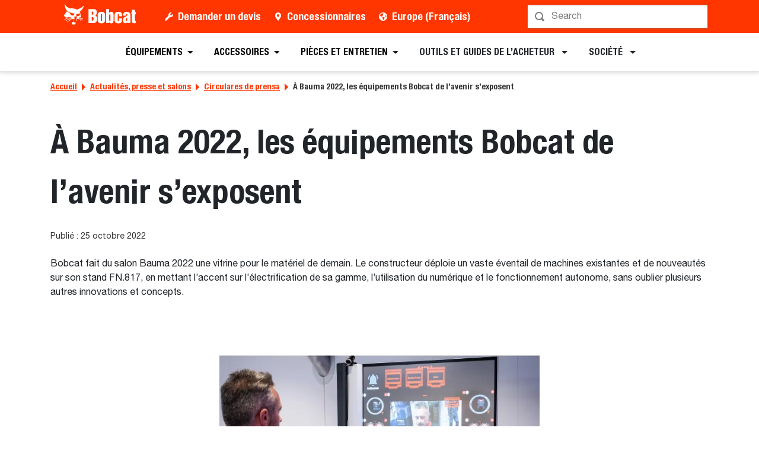

--- FILE ---
content_type: text/html; charset=utf-8
request_url: https://www.new.bobcat.com/eu/fr/company/news-and-media/press-release/bobcat-showcases-equipment-of-the-future-at-bauma-2022
body_size: 91289
content:
<!doctype html>
<html data-n-head-ssr lang="fr" data-n-head="%7B%22lang%22:%7B%22ssr%22:%22fr%22%7D%7D">
  <head >
    <meta data-n-head="ssr" charset="utf-8"><meta data-n-head="ssr" name="viewport" content="width=device-width, initial-scale=1"><meta data-n-head="ssr" name="application-name" content="&amp;nbsp;"><meta data-n-head="ssr" name="msapplication-TileColor" content="#FFFFFF"><meta data-n-head="ssr" name="msapplication-TileImage" content="mstile-144x144"><meta data-n-head="ssr" name="msapplication-square70x70logo" content="mstile-70x70"><meta data-n-head="ssr" name="msapplication-square150x150logo" content="mstile-150x150"><meta data-n-head="ssr" name="msapplication-wide310x150logo" content="mstile-310x150"><meta data-n-head="ssr" name="msapplication-square310x310logo" content="mstile-310x310"><meta data-n-head="ssr" property="og:title" content="Bobcat Showcases Equipment of the Future at Bauma 2022  – Bobcat Company Europa"><meta data-n-head="ssr" property="og:facet-title" content="À Bauma 2022, les équipements Bobcat de l’avenir s’exposent"><meta data-n-head="ssr" property="og:url" content="https://www.bobcat.com/eu/fr/company/news-and-media/press-release/bobcat-showcases-equipment-of-the-future-at-bauma-2022"><meta data-n-head="ssr" property="og:type" content="article"><meta data-n-head="ssr" data-hid="description" name="description" content="Bobcat fait du salon Bauma 2022 une vitrine pour le matériel de demain."><meta data-n-head="ssr" property="og:description" content="Bobcat fait du salon Bauma 2022 une vitrine pour le matériel de demain."><meta data-n-head="ssr" data-hid="keywords" name="keywords" content="Bobcat, Mini-pelles, Chargeuses compactes"><meta data-n-head="ssr" property="og:image" content="https://res.cloudinary.com/doosan-bobcat/image/upload/c_pad,f_auto,h_600,q_auto,w_600/v1666621832/bobcat-assets/emea-approved/company/news-and-media/press-release/2022/20221024-bobcat-showcases-equipment-of-the-future-at-bauma-2022/20221024-innovations-at-bauma-display.jpg"><meta data-n-head="ssr" property="og:image:type" content="jpg"><meta data-n-head="ssr" property="og:image:height" content="2000"><meta data-n-head="ssr" property="og:image:width" content="3000"><meta data-n-head="ssr" property="og:image:alt" content="S76 Chargeuses compactes"><meta data-n-head="ssr" property="cloudinary:id" content="cloudinary:bobcat-assets/emea-approved/company/news-and-media/press-release/2022/20221024-bobcat-showcases-equipment-of-the-future-at-bauma-2022/20221024-innovations-at-bauma-display#[base64]"><meta data-n-head="ssr" property="cloudinary:alt" content="S76 Chargeuses compactes"><meta data-n-head="ssr" property="cloudinary:title" content="Bauma 2022"><title>Bobcat Showcases Equipment of the Future at Bauma 2022  – Bobcat Company Europa</title><link data-n-head="ssr" rel="apple-touch-icon-precomposed" sizes="57x57" href="/favicons/ios/apple-touch-icon-57x57.ico"><link data-n-head="ssr" rel="apple-touch-icon-precomposed" sizes="114x114" href="/favicons/ios/apple-touch-icon-114x114.ico"><link data-n-head="ssr" rel="apple-touch-icon-precomposed" sizes="72x72" href="/favicons/ios/apple-touch-icon-72x72.ico"><link data-n-head="ssr" rel="apple-touch-icon-precomposed" sizes="144x144" href="/favicons/ios/apple-touch-icon-144x144.ico"><link data-n-head="ssr" rel="apple-touch-icon-precomposed" sizes="60x60" href="/favicons/ios/apple-touch-icon-60x60.ico"><link data-n-head="ssr" rel="apple-touch-icon-precomposed" sizes="120x120" href="/favicons/ios/apple-touch-icon-120x120.ico"><link data-n-head="ssr" rel="apple-touch-icon-precomposed" sizes="76x76" href="/favicons/ios/apple-touch-icon-76x76.ico"><link data-n-head="ssr" rel="apple-touch-icon-precomposed" sizes="152x152" href="/favicons/ios/apple-touch-icon-152x152.ico"><link data-n-head="ssr" rel="apple-touch-icon-precomposed" sizes="167x167" href="/favicons/ios/apple-touch-icon-167x167.ico"><link data-n-head="ssr" rel="apple-touch-icon-precomposed" sizes="180x180" href="/favicons/ios/apple-touch-icon-180x180.ico"><link data-n-head="ssr" rel="icon" sizes="196x196" href="/favicons/web/favicon-196x196.ico"><link data-n-head="ssr" rel="icon" sizes="96x96" href="/favicons/web/favicon-96x96.ico"><link data-n-head="ssr" rel="icon" sizes="32x32" href="/favicons/web/favicon-32x32.ico"><link data-n-head="ssr" rel="icon" sizes="16x16" href="/favicons/web/favicon-16x16.ico"><link data-n-head="ssr" rel="icon" sizes="128x128" href="/favicons/web/favicon-128x128.ico"><link data-n-head="ssr" rel="icon" sizes="48x48" href="/favicons/web/favicon-48x48.ico"><link data-n-head="ssr" rel="icon" sizes="240x240" href="/favicons/web/favicon-240x240.ico"><link rel="preload" as="font" type="font/woff2" crossorigin="anonymous" href="https://dxp-static.bobcat.com/fonts/HelveticaNeue.woff2" fetchpriority="highest"><link rel="preload" as="font" type="font/woff2" crossorigin="anonymous" href="https://dxp-static.bobcat.com/fonts/HelveticaNeue-CondensedBold.woff2" fetchpriority="highest"><link rel="preload" as="font" type="font/woff2" crossorigin="anonymous" href="https://dxp-static.bobcat.com/fonts/BobcatIcons.b508913.woff2" fetchpriority="high"><link data-n-head="ssr" rel="canonical" href="https://www.bobcat.com/eu/fr/company/news-and-media/press-release/bobcat-showcases-equipment-of-the-future-at-bauma-2022" data-hid="canonical"><link data-n-head="ssr" rel="preload" as="image" fetchpriority="highest" href="https://res.cloudinary.com/doosan-bobcat/image/upload/v1724088281/bobcat-assets/common/logos/svg/bobcat-company-official-logo.svg"><link data-n-head="ssr" rel="preload" as="image" fetchpriority="highest" href="https://res.cloudinary.com/doosan-bobcat/image/upload/c_fill,dpr_1.0,f_auto,g_auto,h_200,q_auto,w_200/c_fill,h_200,w_200/v1/bobcat-assets/emea-approved/company/news-and-media/press-release/2022/20221024-bobcat-showcases-equipment-of-the-future-at-bauma-2022/20221024-innovations-at-bauma-display?pgw=1"><link data-n-head="ssr" rel="preload" as="image" fetchpriority="highest" href="https://res.cloudinary.com/doosan-bobcat/image/upload/b_rgb:f1f1f1,c_fill,dpr_1.0,f_auto,g_center,h_450,q_auto,w_600/c_fill,h_450,w_600/v1/bobcat-assets/emea-approved/company/news-and-media/press-release/2022/20221024-bobcat-showcases-equipment-of-the-future-at-bauma-2022/20221024-innovations-at-bauma-display?pgw=1"><link data-n-head="ssr" rel="preload" as="image" fetchpriority="highest" href="https://res.cloudinary.com/doosan-bobcat/image/upload/c_fill,dpr_1.0,f_auto,g_auto,h_200,q_auto,w_200/c_fill,h_200,w_200/v1/bobcat-assets/emea-approved/company/news-and-media/press-release/2022/20221024-bobcat-showcases-equipment-of-the-future-at-bauma-2022/20221024-innovations-at-bauma-tx7?pgw=1"><link data-n-head="ssr" rel="preload" as="image" fetchpriority="highest" href="https://res.cloudinary.com/doosan-bobcat/image/upload/b_rgb:f1f1f1,c_fill,dpr_1.0,f_auto,g_center,h_450,q_auto,w_600/c_fill,h_450,w_600/v1/bobcat-assets/emea-approved/company/news-and-media/press-release/2022/20221024-bobcat-showcases-equipment-of-the-future-at-bauma-2022/20221024-innovations-at-bauma-tx7?pgw=1"><link data-n-head="ssr" rel="preload" as="image" fetchpriority="highest" href="https://res.cloudinary.com/doosan-bobcat/image/upload/c_fill,dpr_1.0,f_auto,g_auto,h_200,q_auto,w_200/c_fill,h_200,w_200/v1/bobcat-assets/emea-approved/company/news-and-media/press-release/2022/20221024-bobcat-showcases-equipment-of-the-future-at-bauma-2022/20221024-innovations-at-bauma-s76?pgw=1"><link data-n-head="ssr" rel="preload" as="image" fetchpriority="highest" href="https://res.cloudinary.com/doosan-bobcat/image/upload/b_rgb:f1f1f1,c_fill,dpr_1.0,f_auto,g_center,h_450,q_auto,w_600/c_fill,h_450,w_600/v1/bobcat-assets/emea-approved/company/news-and-media/press-release/2022/20221024-bobcat-showcases-equipment-of-the-future-at-bauma-2022/20221024-innovations-at-bauma-s76?pgw=1"><link data-n-head="ssr" rel="preload" as="image" fetchpriority="highest" href="https://res.cloudinary.com/doosan-bobcat/image/upload/c_fill,dpr_1.0,f_auto,g_auto,h_200,q_auto,w_200/c_fill,h_200,w_200/v1/bobcat-assets/emea-approved/company/news-and-media/press-release/2022/20221024-bobcat-showcases-equipment-of-the-future-at-bauma-2022/20221024-innovations-at-bauma-e35-1?pgw=1"><link data-n-head="ssr" rel="preload" as="image" fetchpriority="highest" href="https://res.cloudinary.com/doosan-bobcat/image/upload/c_fill,dpr_1.0,f_auto,g_auto,h_200,q_auto,w_200/c_fill,h_200,w_200/v1/bobcat-assets/emea-approved/company/news-and-media/press-release/2022/20221024-bobcat-showcases-equipment-of-the-future-at-bauma-2022/20221024-innovations-at-bauma-e35-2?pgw=1"><link data-n-head="ssr" rel="preload" as="image" fetchpriority="highest" href="https://res.cloudinary.com/doosan-bobcat/image/upload/b_rgb:f1f1f1,c_fill,dpr_1.0,f_auto,g_center,h_450,q_auto,w_600/c_fill,h_450,w_600/v1/bobcat-assets/emea-approved/company/news-and-media/press-release/2022/20221024-bobcat-showcases-equipment-of-the-future-at-bauma-2022/20221024-innovations-at-bauma-e35-1?pgw=1"><script data-n-head="ssr" data-hid="gtm-script">if(!window._gtm_init){window._gtm_init=1;(function(w,n,d,m,e,p){w[d]=(w[d]==1||n[d]=='yes'||n[d]==1||n[m]==1||(w[e]&&w[e][p]&&w[e][p]()))?1:0})(window,navigator,'doNotTrack','msDoNotTrack','external','msTrackingProtectionEnabled');(function(w,d,s,l,x,y){w[x]={};w._gtm_inject=function(i){w[x][i]=1;w[l]=w[l]||[];w[l].push({'gtm.start':new Date().getTime(),event:'gtm.js'});var f=d.getElementsByTagName(s)[0],j=d.createElement(s);j.setAttributeNode(d.createAttribute('data-ot-ignore'));j.async=true;j.src='https://www.googletagmanager.com/gtm.js?id='+i;f.parentNode.insertBefore(j,f);}})(window,document,'script','dataLayer','_gtm_ids','_gtm_inject')}</script><script data-n-head="nuxt-jsonld" data-hid="nuxt-jsonld--375c0517" type="application/ld+json">[{"@context":"https://schema.org/","@type":"ImageObject","url":"https://res.cloudinary.com/doosan-bobcat/image/upload/c_pad,f_auto,h_320,q_auto,w_480/v1750706232/bobcat-assets/emea-approved/company/news-and-media/press-release/2025/20250618-pre-innovation/20250618-bobcat-emea-pr-innovation-main","contentUrl":"https://res.cloudinary.com/doosan-bobcat/image/upload/c_pad,f_auto,h_320,q_auto,w_480/v1750706232/bobcat-assets/emea-approved/company/news-and-media/press-release/2025/20250618-pre-innovation/20250618-bobcat-emea-pr-innovation-main","creator":{"@type":"Organization","name":"Bobcat Company"},"creditText":"Bobcat Company","copyrightNotice":"Bobcat Company","height":"320px","width":"480px","name":"Pour Bobcat, l’innovation doit aider les clients à gagner en rapidité, efficacité et sécurité dans leurs activités"}]</script><noscript data-n-head="ssr" data-hid="305080c9"><style></style></noscript><style data-vue-ssr-id="731e7ff8:0 05f8a137:0 51dadcee:0 306ddacc:0 5827ddd4:0 6efbaf4f:0 ab6dd2d6:0 1ceada5a:0 146c2f14:0 a831e708:0 076c037e:0 954a4d6a:0 41564014:0 6010732c:0 726906a3:0 92c260da:0 88bdd142:0 60d86a03:0">@charset "UTF-8";
/*!
 * BootstrapVue Custom CSS (https://bootstrap-vue.org)
 */.bv-no-focus-ring:focus{outline:none}@media (max-width:575.98px){.bv-d-xs-down-none{display:none!important}}@media (max-width:767.98px){.bv-d-sm-down-none{display:none!important}}@media (max-width:991.98px){.bv-d-md-down-none{display:none!important}}@media (max-width:1199.98px){.bv-d-lg-down-none{display:none!important}}.bv-d-xl-down-none{display:none!important}.form-control.focus{background-color:#fff;border-color:#80bdff;box-shadow:0 0 0 .2rem rgba(0,123,255,.25);color:#495057;outline:0}.form-control.focus.is-valid{border-color:#28a745;box-shadow:0 0 0 .2rem rgba(40,167,69,.25)}.form-control.focus.is-invalid{border-color:#dc3545;box-shadow:0 0 0 .2rem rgba(220,53,69,.25)}.b-avatar{align-items:center;display:inline-flex;flex-shrink:0;font-size:inherit;font-weight:400;height:2.5rem;justify-content:center;line-height:1;max-height:auto;max-width:100%;overflow:visible;position:relative;text-align:center;transition:color .15s ease-in-out,background-color .15s ease-in-out,box-shadow .15s ease-in-out;vertical-align:middle;width:2.5rem}.b-avatar:focus{outline:0}.b-avatar.btn,.b-avatar[href]{border:0;padding:0}.b-avatar.btn .b-avatar-img img,.b-avatar[href] .b-avatar-img img{transition:transform .15s ease-in-out}.b-avatar.btn:not(:disabled):not(.disabled),.b-avatar[href]:not(:disabled):not(.disabled){cursor:pointer}.b-avatar.btn:not(:disabled):not(.disabled):hover .b-avatar-img img,.b-avatar[href]:not(:disabled):not(.disabled):hover .b-avatar-img img{transform:scale(1.15)}.b-avatar.disabled,.b-avatar:disabled,.b-avatar[disabled]{opacity:.65;pointer-events:none}.b-avatar .b-avatar-custom,.b-avatar .b-avatar-img,.b-avatar .b-avatar-text{align-items:center;border-radius:inherit;display:flex;height:100%;justify-content:center;-webkit-mask-image:radial-gradient(#fff,#000);mask-image:radial-gradient(#fff,#000);overflow:hidden;width:100%}.b-avatar .b-avatar-text{text-transform:uppercase;white-space:nowrap}.b-avatar[href]{-webkit-text-decoration:none;text-decoration:none}.b-avatar>.b-icon{height:auto;max-width:100%;width:60%}.b-avatar .b-avatar-img img{border-radius:inherit;height:100%;max-height:auto;-o-object-fit:cover;object-fit:cover;width:100%}.b-avatar .b-avatar-badge{border-radius:10em;font-size:70%;font-weight:700;line-height:1;min-height:1.5em;min-width:1.5em;padding:.25em;position:absolute;z-index:1}.b-avatar-sm{height:1.5rem;width:1.5rem}.b-avatar-sm .b-avatar-text{font-size:.6rem}.b-avatar-sm .b-avatar-badge{font-size:.42rem}.b-avatar-lg{height:3.5rem;width:3.5rem}.b-avatar-lg .b-avatar-text{font-size:1.4rem}.b-avatar-lg .b-avatar-badge{font-size:.98rem}.b-avatar-group .b-avatar-group-inner{display:flex;flex-wrap:wrap}.b-avatar-group .b-avatar{border:1px solid #dee2e6}.b-avatar-group .btn.b-avatar:hover:not(.disabled):not(disabled),.b-avatar-group a.b-avatar:hover:not(.disabled):not(disabled){z-index:1}.b-calendar{display:inline-flex}.b-calendar .b-calendar-inner{min-width:250px}.b-calendar .b-calendar-header,.b-calendar .b-calendar-nav{margin-bottom:.25rem}.b-calendar .b-calendar-nav .btn{padding:.25rem}.b-calendar output{font-size:80%;padding:.25rem}.b-calendar output.readonly{background-color:#e9ecef;opacity:1}.b-calendar .b-calendar-footer{margin-top:.5rem}.b-calendar .b-calendar-grid{margin:0;overflow:hidden;padding:0}.b-calendar .b-calendar-grid .row{flex-wrap:nowrap}.b-calendar .b-calendar-grid-caption{padding:.25rem}.b-calendar .b-calendar-grid-body .col[data-date] .btn{font-size:14px;height:32px;line-height:1;margin:3px auto;padding:9px 0;width:32px}.b-calendar .btn.disabled,.b-calendar .btn:disabled,.b-calendar .btn[aria-disabled=true]{cursor:default;pointer-events:none}.card-img-left{border-bottom-left-radius:calc(.25rem - 1px);border-top-left-radius:calc(.25rem - 1px)}.card-img-right{border-bottom-right-radius:calc(.25rem - 1px);border-top-right-radius:calc(.25rem - 1px)}.dropdown.dropleft .dropdown-toggle.dropdown-toggle-no-caret:before,.dropdown:not(.dropleft) .dropdown-toggle.dropdown-toggle-no-caret:after{display:none!important}.dropdown .dropdown-menu:focus{outline:none}.b-dropdown-form{clear:both;display:inline-block;font-weight:400;padding:.25rem 1.5rem;width:100%}.b-dropdown-form:focus{outline:1px dotted!important;outline:5px auto -webkit-focus-ring-color!important}.b-dropdown-form.disabled,.b-dropdown-form:disabled{color:#adb5bd;outline:0!important;pointer-events:none}.b-dropdown-text{clear:both;display:inline-block;font-weight:lighter;margin-bottom:0;padding:.25rem 1.5rem;width:100%}.custom-checkbox.b-custom-control-lg,.input-group-lg .custom-checkbox{font-size:1.25rem;line-height:1.5;padding-left:1.875rem}.custom-checkbox.b-custom-control-lg .custom-control-label:before,.input-group-lg .custom-checkbox .custom-control-label:before{border-radius:.3rem;height:1.25rem;left:-1.875rem;top:.3125rem;width:1.25rem}.custom-checkbox.b-custom-control-lg .custom-control-label:after,.input-group-lg .custom-checkbox .custom-control-label:after{background-size:50% 50%;height:1.25rem;left:-1.875rem;top:.3125rem;width:1.25rem}.custom-checkbox.b-custom-control-sm,.input-group-sm .custom-checkbox{font-size:.875rem;line-height:1.5;padding-left:1.3125rem}.custom-checkbox.b-custom-control-sm .custom-control-label:before,.input-group-sm .custom-checkbox .custom-control-label:before{border-radius:.2rem;height:.875rem;left:-1.3125rem;top:.21875rem;width:.875rem}.custom-checkbox.b-custom-control-sm .custom-control-label:after,.input-group-sm .custom-checkbox .custom-control-label:after{background-size:50% 50%;height:.875rem;left:-1.3125rem;top:.21875rem;width:.875rem}.custom-switch.b-custom-control-lg,.input-group-lg .custom-switch{padding-left:2.8125rem}.custom-switch.b-custom-control-lg .custom-control-label,.input-group-lg .custom-switch .custom-control-label{font-size:1.25rem;line-height:1.5}.custom-switch.b-custom-control-lg .custom-control-label:before,.input-group-lg .custom-switch .custom-control-label:before{border-radius:.625rem;height:1.25rem;left:-2.8125rem;top:.3125rem;width:2.1875rem}.custom-switch.b-custom-control-lg .custom-control-label:after,.input-group-lg .custom-switch .custom-control-label:after{background-size:50% 50%;border-radius:.625rem;height:calc(1.25rem - 4px);left:calc(-2.8125rem + 2px);top:calc(.3125rem + 2px);width:calc(1.25rem - 4px)}.custom-switch.b-custom-control-lg .custom-control-input:checked~.custom-control-label:after,.input-group-lg .custom-switch .custom-control-input:checked~.custom-control-label:after{transform:translateX(.9375rem)}.custom-switch.b-custom-control-sm,.input-group-sm .custom-switch{padding-left:1.96875rem}.custom-switch.b-custom-control-sm .custom-control-label,.input-group-sm .custom-switch .custom-control-label{font-size:.875rem;line-height:1.5}.custom-switch.b-custom-control-sm .custom-control-label:before,.input-group-sm .custom-switch .custom-control-label:before{border-radius:.4375rem;height:.875rem;left:-1.96875rem;top:.21875rem;width:1.53125rem}.custom-switch.b-custom-control-sm .custom-control-label:after,.input-group-sm .custom-switch .custom-control-label:after{background-size:50% 50%;border-radius:.4375rem;height:calc(.875rem - 4px);left:calc(-1.96875rem + 2px);top:calc(.21875rem + 2px);width:calc(.875rem - 4px)}.custom-switch.b-custom-control-sm .custom-control-input:checked~.custom-control-label:after,.input-group-sm .custom-switch .custom-control-input:checked~.custom-control-label:after{transform:translateX(.65625rem)}.input-group>.input-group-append:last-child>.btn-group:not(:last-child):not(.dropdown-toggle)>.btn,.input-group>.input-group-append:not(:last-child)>.btn-group>.btn,.input-group>.input-group-prepend>.btn-group>.btn{border-bottom-right-radius:0;border-top-right-radius:0}.input-group>.input-group-append>.btn-group>.btn,.input-group>.input-group-prepend:first-child>.btn-group:not(:first-child)>.btn,.input-group>.input-group-prepend:not(:first-child)>.btn-group>.btn{border-bottom-left-radius:0;border-top-left-radius:0}.b-form-btn-label-control.form-control{align-items:stretch;background-image:none;display:flex;height:auto;padding:0}.input-group .b-form-btn-label-control.form-control{padding:0}.b-form-btn-label-control.form-control[dir=rtl],[dir=rtl] .b-form-btn-label-control.form-control{flex-direction:row-reverse}.b-form-btn-label-control.form-control[dir=rtl]>label,[dir=rtl] .b-form-btn-label-control.form-control>label{text-align:right}.b-form-btn-label-control.form-control>.btn{border:0;box-shadow:none!important;font-size:inherit;line-height:1}.b-form-btn-label-control.form-control>.btn:disabled{pointer-events:none}.b-form-btn-label-control.form-control.is-valid>.btn{color:#28a745}.b-form-btn-label-control.form-control.is-invalid>.btn{color:#dc3545}.b-form-btn-label-control.form-control>.dropdown-menu{padding:.5rem}.b-form-btn-label-control.form-control>.form-control{background:transparent;border:0;cursor:pointer;font-size:inherit;height:auto;margin:0;min-height:calc(1.5em + .75rem);outline:0;padding-left:.25rem;white-space:normal;word-break:break-word}.b-form-btn-label-control.form-control>.form-control.form-control-sm{min-height:calc(1.5em + .5rem)}.b-form-btn-label-control.form-control>.form-control.form-control-lg{min-height:calc(1.5em + 1rem)}.input-group.input-group-sm .b-form-btn-label-control.form-control>.form-control{min-height:calc(1.5em + .5rem);padding-bottom:.25rem;padding-top:.25rem}.input-group.input-group-lg .b-form-btn-label-control.form-control>.form-control{min-height:calc(1.5em + 1rem);padding-bottom:.5rem;padding-top:.5rem}.b-form-btn-label-control.form-control[aria-disabled=true],.b-form-btn-label-control.form-control[aria-readonly=true]{background-color:#e9ecef;opacity:1}.b-form-btn-label-control.form-control[aria-disabled=true]{pointer-events:none}.b-form-btn-label-control.form-control[aria-disabled=true]>label{cursor:default}.b-form-btn-label-control.btn-group>.dropdown-menu{padding:.5rem}.custom-file-label{overflow-x:hidden;white-space:nowrap}.b-custom-control-lg .custom-file-input,.b-custom-control-lg .custom-file-label,.b-custom-control-lg.custom-file,.input-group-lg .custom-file-input,.input-group-lg .custom-file-label,.input-group-lg.custom-file{font-size:1.25rem;height:calc(1.5em + 1rem + 2px)}.b-custom-control-lg .custom-file-label,.b-custom-control-lg .custom-file-label:after,.input-group-lg .custom-file-label,.input-group-lg .custom-file-label:after{line-height:1.5;padding:.5rem 1rem}.b-custom-control-lg .custom-file-label,.input-group-lg .custom-file-label{border-radius:.3rem}.b-custom-control-lg .custom-file-label:after,.input-group-lg .custom-file-label:after{border-radius:0 .3rem .3rem 0;font-size:inherit;height:calc(1.5em + 1rem)}.b-custom-control-sm .custom-file-input,.b-custom-control-sm .custom-file-label,.b-custom-control-sm.custom-file,.input-group-sm .custom-file-input,.input-group-sm .custom-file-label,.input-group-sm.custom-file{font-size:.875rem;height:calc(1.5em + .5rem + 2px)}.b-custom-control-sm .custom-file-label,.b-custom-control-sm .custom-file-label:after,.input-group-sm .custom-file-label,.input-group-sm .custom-file-label:after{line-height:1.5;padding:.25rem .5rem}.b-custom-control-sm .custom-file-label,.input-group-sm .custom-file-label{border-radius:.2rem}.b-custom-control-sm .custom-file-label:after,.input-group-sm .custom-file-label:after{border-radius:0 .2rem .2rem 0;font-size:inherit;height:calc(1.5em + .5rem)}.form-control.is-invalid,.form-control.is-valid,.was-validated .form-control:invalid,.was-validated .form-control:valid{background-position:right calc(.375em + .1875rem) center}input[type=color].form-control{height:calc(1.5em + .75rem + 2px);padding:.125rem .25rem}.input-group-sm input[type=color].form-control,input[type=color].form-control.form-control-sm{height:calc(1.5em + .5rem + 2px);padding:.125rem .25rem}.input-group-lg input[type=color].form-control,input[type=color].form-control.form-control-lg{height:calc(1.5em + 1rem + 2px);padding:.125rem .25rem}input[type=color].form-control:disabled{background-color:#adb5bd;opacity:.65}.input-group>.custom-range{flex:1 1 auto;margin-bottom:0;position:relative;width:1%}.input-group>.custom-file+.custom-range,.input-group>.custom-range+.custom-file,.input-group>.custom-range+.custom-range,.input-group>.custom-range+.custom-select,.input-group>.custom-range+.form-control,.input-group>.custom-range+.form-control-plaintext,.input-group>.custom-select+.custom-range,.input-group>.form-control+.custom-range,.input-group>.form-control-plaintext+.custom-range{margin-left:-1px}.input-group>.custom-range:focus{z-index:3}.input-group>.custom-range:not(:last-child){border-bottom-right-radius:0;border-top-right-radius:0}.input-group>.custom-range:not(:first-child){border-bottom-left-radius:0;border-top-left-radius:0}.input-group>.custom-range{background-clip:padding-box;background-color:#fff;border:1px solid #ced4da;border-radius:.25rem;height:calc(1.5em + .75rem + 2px);padding:0 .75rem;transition:border-color .15s ease-in-out,box-shadow .15s ease-in-out}@media (prefers-reduced-motion:reduce){.input-group>.custom-range{transition:none}}.input-group>.custom-range:focus{background-color:#fff;border-color:#80bdff;box-shadow:0 0 0 .2rem rgba(0,123,255,.25);color:#495057;outline:0}.input-group>.custom-range:disabled,.input-group>.custom-range[readonly]{background-color:#e9ecef}.input-group-lg>.custom-range{border-radius:.3rem;height:calc(1.5em + 1rem + 2px);padding:0 1rem}.input-group-sm>.custom-range{border-radius:.2rem;height:calc(1.5em + .5rem + 2px);padding:0 .5rem}.input-group .custom-range.is-valid,.was-validated .input-group .custom-range:valid{border-color:#28a745}.input-group .custom-range.is-valid:focus,.was-validated .input-group .custom-range:valid:focus{border-color:#28a745;box-shadow:0 0 0 .2rem rgba(40,167,69,.25)}.custom-range.is-valid:focus::-webkit-slider-thumb,.was-validated .custom-range:valid:focus::-webkit-slider-thumb{box-shadow:0 0 0 1px #fff,0 0 0 .2rem #9be7ac}.custom-range.is-valid:focus::-moz-range-thumb,.was-validated .custom-range:valid:focus::-moz-range-thumb{box-shadow:0 0 0 1px #fff,0 0 0 .2rem #9be7ac}.custom-range.is-valid:focus::-ms-thumb,.was-validated .custom-range:valid:focus::-ms-thumb{box-shadow:0 0 0 1px #fff,0 0 0 .2rem #9be7ac}.custom-range.is-valid::-webkit-slider-thumb,.was-validated .custom-range:valid::-webkit-slider-thumb{background-color:#28a745;background-image:none}.custom-range.is-valid::-webkit-slider-thumb:active,.was-validated .custom-range:valid::-webkit-slider-thumb:active{background-color:#9be7ac;background-image:none}.custom-range.is-valid::-webkit-slider-runnable-track,.was-validated .custom-range:valid::-webkit-slider-runnable-track{background-color:rgba(40,167,69,.35)}.custom-range.is-valid::-moz-range-thumb,.was-validated .custom-range:valid::-moz-range-thumb{background-color:#28a745;background-image:none}.custom-range.is-valid::-moz-range-thumb:active,.was-validated .custom-range:valid::-moz-range-thumb:active{background-color:#9be7ac;background-image:none}.custom-range.is-valid::-moz-range-track,.was-validated .custom-range:valid::-moz-range-track{background:rgba(40,167,69,.35)}.custom-range.is-valid~.valid-feedback,.custom-range.is-valid~.valid-tooltip,.was-validated .custom-range:valid~.valid-feedback,.was-validated .custom-range:valid~.valid-tooltip{display:block}.custom-range.is-valid::-ms-thumb,.was-validated .custom-range:valid::-ms-thumb{background-color:#28a745;background-image:none}.custom-range.is-valid::-ms-thumb:active,.was-validated .custom-range:valid::-ms-thumb:active{background-color:#9be7ac;background-image:none}.custom-range.is-valid::-ms-track-lower,.was-validated .custom-range:valid::-ms-track-lower{background:rgba(40,167,69,.35)}.custom-range.is-valid::-ms-track-upper,.was-validated .custom-range:valid::-ms-track-upper{background:rgba(40,167,69,.35)}.input-group .custom-range.is-invalid,.was-validated .input-group .custom-range:invalid{border-color:#dc3545}.input-group .custom-range.is-invalid:focus,.was-validated .input-group .custom-range:invalid:focus{border-color:#dc3545;box-shadow:0 0 0 .2rem rgba(220,53,69,.25)}.custom-range.is-invalid:focus::-webkit-slider-thumb,.was-validated .custom-range:invalid:focus::-webkit-slider-thumb{box-shadow:0 0 0 1px #fff,0 0 0 .2rem #f6cdd1}.custom-range.is-invalid:focus::-moz-range-thumb,.was-validated .custom-range:invalid:focus::-moz-range-thumb{box-shadow:0 0 0 1px #fff,0 0 0 .2rem #f6cdd1}.custom-range.is-invalid:focus::-ms-thumb,.was-validated .custom-range:invalid:focus::-ms-thumb{box-shadow:0 0 0 1px #fff,0 0 0 .2rem #f6cdd1}.custom-range.is-invalid::-webkit-slider-thumb,.was-validated .custom-range:invalid::-webkit-slider-thumb{background-color:#dc3545;background-image:none}.custom-range.is-invalid::-webkit-slider-thumb:active,.was-validated .custom-range:invalid::-webkit-slider-thumb:active{background-color:#f6cdd1;background-image:none}.custom-range.is-invalid::-webkit-slider-runnable-track,.was-validated .custom-range:invalid::-webkit-slider-runnable-track{background-color:rgba(220,53,69,.35)}.custom-range.is-invalid::-moz-range-thumb,.was-validated .custom-range:invalid::-moz-range-thumb{background-color:#dc3545;background-image:none}.custom-range.is-invalid::-moz-range-thumb:active,.was-validated .custom-range:invalid::-moz-range-thumb:active{background-color:#f6cdd1;background-image:none}.custom-range.is-invalid::-moz-range-track,.was-validated .custom-range:invalid::-moz-range-track{background:rgba(220,53,69,.35)}.custom-range.is-invalid~.invalid-feedback,.custom-range.is-invalid~.invalid-tooltip,.was-validated .custom-range:invalid~.invalid-feedback,.was-validated .custom-range:invalid~.invalid-tooltip{display:block}.custom-range.is-invalid::-ms-thumb,.was-validated .custom-range:invalid::-ms-thumb{background-color:#dc3545;background-image:none}.custom-range.is-invalid::-ms-thumb:active,.was-validated .custom-range:invalid::-ms-thumb:active{background-color:#f6cdd1;background-image:none}.custom-range.is-invalid::-ms-track-lower,.was-validated .custom-range:invalid::-ms-track-lower{background:rgba(220,53,69,.35)}.custom-range.is-invalid::-ms-track-upper,.was-validated .custom-range:invalid::-ms-track-upper{background:rgba(220,53,69,.35)}.custom-radio.b-custom-control-lg,.input-group-lg .custom-radio{font-size:1.25rem;line-height:1.5;padding-left:1.875rem}.custom-radio.b-custom-control-lg .custom-control-label:before,.input-group-lg .custom-radio .custom-control-label:before{border-radius:50%;height:1.25rem;left:-1.875rem;top:.3125rem;width:1.25rem}.custom-radio.b-custom-control-lg .custom-control-label:after,.input-group-lg .custom-radio .custom-control-label:after{background:no-repeat 50%/50% 50%;height:1.25rem;left:-1.875rem;top:.3125rem;width:1.25rem}.custom-radio.b-custom-control-sm,.input-group-sm .custom-radio{font-size:.875rem;line-height:1.5;padding-left:1.3125rem}.custom-radio.b-custom-control-sm .custom-control-label:before,.input-group-sm .custom-radio .custom-control-label:before{border-radius:50%;height:.875rem;left:-1.3125rem;top:.21875rem;width:.875rem}.custom-radio.b-custom-control-sm .custom-control-label:after,.input-group-sm .custom-radio .custom-control-label:after{background:no-repeat 50%/50% 50%;height:.875rem;left:-1.3125rem;top:.21875rem;width:.875rem}.b-rating{text-align:center}.b-rating.d-inline-flex{width:auto}.b-rating .b-rating-star,.b-rating .b-rating-value{padding:0 .25em}.b-rating .b-rating-value{min-width:2.5em}.b-rating .b-rating-star{display:inline-flex;justify-content:center;outline:0}.b-rating .b-rating-star .b-rating-icon{display:inline-flex;transition:all .15s ease-in-out}.b-rating.disabled,.b-rating:disabled{background-color:#e9ecef;color:#6c757d}.b-rating:not(.disabled):not(.readonly) .b-rating-star{cursor:pointer}.b-rating:not(.disabled):not(.readonly) .b-rating-star:hover .b-rating-icon,.b-rating:not(.disabled):not(.readonly):focus:not(:hover) .b-rating-star.focused .b-rating-icon{transform:scale(1.5)}.b-rating[dir=rtl] .b-rating-star-half{transform:scaleX(-1)}.b-form-spinbutton{background-image:none;overflow:hidden;padding:0;text-align:center}.b-form-spinbutton[dir=rtl]:not(.flex-column),[dir=rtl] .b-form-spinbutton:not(.flex-column){flex-direction:row-reverse}.b-form-spinbutton output{background-color:transparent;border:0;font-size:inherit;margin:0;outline:0;padding:0 .25rem;width:auto}.b-form-spinbutton output>bdi,.b-form-spinbutton output>div{display:block;height:1.5em;min-width:2.25em}.b-form-spinbutton.flex-column{height:auto;width:auto}.b-form-spinbutton.flex-column output{margin:0 .25rem;padding:.25rem 0}.b-form-spinbutton:not(.d-inline-flex):not(.flex-column){output-width:100%}.b-form-spinbutton.d-inline-flex:not(.flex-column){width:auto}.b-form-spinbutton .btn{box-shadow:none!important;line-height:1}.b-form-spinbutton .btn:disabled{pointer-events:none}.b-form-spinbutton .btn:hover:not(:disabled)>div>.b-icon{transform:scale(1.25)}.b-form-spinbutton.disabled,.b-form-spinbutton.readonly{background-color:#e9ecef}.b-form-spinbutton.disabled{pointer-events:none}.b-form-tags.focus{background-color:#fff;border-color:#80bdff;box-shadow:0 0 0 .2rem rgba(0,123,255,.25);color:#495057;outline:0}.b-form-tags.focus.is-valid{border-color:#28a745;box-shadow:0 0 0 .2rem rgba(40,167,69,.25)}.b-form-tags.focus.is-invalid{border-color:#dc3545;box-shadow:0 0 0 .2rem rgba(220,53,69,.25)}.b-form-tags.disabled{background-color:#e9ecef}.b-form-tags-list{margin-top:-.25rem}.b-form-tags-list .b-form-tag,.b-form-tags-list .b-form-tags-field{margin-top:.25rem}.b-form-tags-input{color:#495057}.b-form-tag{font-size:75%;font-weight:400;line-height:1.5;margin-right:.25rem}.b-form-tag.disabled{opacity:.75}.b-form-tag>button.b-form-tag-remove{color:inherit;float:none;font-size:125%;line-height:1;margin-left:.25rem}.form-control-lg .b-form-tag,.form-control-sm .b-form-tag{line-height:1.5}.media-aside{display:flex;margin-right:1rem}.media-aside-right{margin-left:1rem;margin-right:0}.modal-backdrop{opacity:.5}.b-pagination-pills .page-item .page-link{border-radius:50rem!important;line-height:1;margin-left:.25rem}.b-pagination-pills .page-item:first-child .page-link{margin-left:0}.popover.b-popover{display:block;opacity:1;outline:0}.popover.b-popover.fade:not(.show){opacity:0}.popover.b-popover.show{opacity:1}.b-popover-primary.popover{background-color:#cce5ff;border-color:#b8daff}.b-popover-primary.bs-popover-auto[x-placement^=top]>.arrow:before,.b-popover-primary.bs-popover-top>.arrow:before{border-top-color:#b8daff}.b-popover-primary.bs-popover-auto[x-placement^=top]>.arrow:after,.b-popover-primary.bs-popover-top>.arrow:after{border-top-color:#cce5ff}.b-popover-primary.bs-popover-auto[x-placement^=right]>.arrow:before,.b-popover-primary.bs-popover-right>.arrow:before{border-right-color:#b8daff}.b-popover-primary.bs-popover-auto[x-placement^=right]>.arrow:after,.b-popover-primary.bs-popover-right>.arrow:after{border-right-color:#cce5ff}.b-popover-primary.bs-popover-auto[x-placement^=bottom]>.arrow:before,.b-popover-primary.bs-popover-bottom>.arrow:before{border-bottom-color:#b8daff}.b-popover-primary.bs-popover-auto[x-placement^=bottom] .popover-header:before,.b-popover-primary.bs-popover-auto[x-placement^=bottom]>.arrow:after,.b-popover-primary.bs-popover-bottom .popover-header:before,.b-popover-primary.bs-popover-bottom>.arrow:after{border-bottom-color:#bdddff}.b-popover-primary.bs-popover-auto[x-placement^=left]>.arrow:before,.b-popover-primary.bs-popover-left>.arrow:before{border-left-color:#b8daff}.b-popover-primary.bs-popover-auto[x-placement^=left]>.arrow:after,.b-popover-primary.bs-popover-left>.arrow:after{border-left-color:#cce5ff}.b-popover-primary .popover-header{background-color:#bdddff;border-bottom-color:#a3d0ff;color:#212529}.b-popover-primary .popover-body{color:#004085}.b-popover-secondary.popover{background-color:#e2e3e5;border-color:#d6d8db}.b-popover-secondary.bs-popover-auto[x-placement^=top]>.arrow:before,.b-popover-secondary.bs-popover-top>.arrow:before{border-top-color:#d6d8db}.b-popover-secondary.bs-popover-auto[x-placement^=top]>.arrow:after,.b-popover-secondary.bs-popover-top>.arrow:after{border-top-color:#e2e3e5}.b-popover-secondary.bs-popover-auto[x-placement^=right]>.arrow:before,.b-popover-secondary.bs-popover-right>.arrow:before{border-right-color:#d6d8db}.b-popover-secondary.bs-popover-auto[x-placement^=right]>.arrow:after,.b-popover-secondary.bs-popover-right>.arrow:after{border-right-color:#e2e3e5}.b-popover-secondary.bs-popover-auto[x-placement^=bottom]>.arrow:before,.b-popover-secondary.bs-popover-bottom>.arrow:before{border-bottom-color:#d6d8db}.b-popover-secondary.bs-popover-auto[x-placement^=bottom] .popover-header:before,.b-popover-secondary.bs-popover-auto[x-placement^=bottom]>.arrow:after,.b-popover-secondary.bs-popover-bottom .popover-header:before,.b-popover-secondary.bs-popover-bottom>.arrow:after{border-bottom-color:#dadbde}.b-popover-secondary.bs-popover-auto[x-placement^=left]>.arrow:before,.b-popover-secondary.bs-popover-left>.arrow:before{border-left-color:#d6d8db}.b-popover-secondary.bs-popover-auto[x-placement^=left]>.arrow:after,.b-popover-secondary.bs-popover-left>.arrow:after{border-left-color:#e2e3e5}.b-popover-secondary .popover-header{background-color:#dadbde;border-bottom-color:#ccced2;color:#212529}.b-popover-secondary .popover-body{color:#383d41}.b-popover-success.popover{background-color:#d4edda;border-color:#c3e6cb}.b-popover-success.bs-popover-auto[x-placement^=top]>.arrow:before,.b-popover-success.bs-popover-top>.arrow:before{border-top-color:#c3e6cb}.b-popover-success.bs-popover-auto[x-placement^=top]>.arrow:after,.b-popover-success.bs-popover-top>.arrow:after{border-top-color:#d4edda}.b-popover-success.bs-popover-auto[x-placement^=right]>.arrow:before,.b-popover-success.bs-popover-right>.arrow:before{border-right-color:#c3e6cb}.b-popover-success.bs-popover-auto[x-placement^=right]>.arrow:after,.b-popover-success.bs-popover-right>.arrow:after{border-right-color:#d4edda}.b-popover-success.bs-popover-auto[x-placement^=bottom]>.arrow:before,.b-popover-success.bs-popover-bottom>.arrow:before{border-bottom-color:#c3e6cb}.b-popover-success.bs-popover-auto[x-placement^=bottom] .popover-header:before,.b-popover-success.bs-popover-auto[x-placement^=bottom]>.arrow:after,.b-popover-success.bs-popover-bottom .popover-header:before,.b-popover-success.bs-popover-bottom>.arrow:after{border-bottom-color:#c9e8d1}.b-popover-success.bs-popover-auto[x-placement^=left]>.arrow:before,.b-popover-success.bs-popover-left>.arrow:before{border-left-color:#c3e6cb}.b-popover-success.bs-popover-auto[x-placement^=left]>.arrow:after,.b-popover-success.bs-popover-left>.arrow:after{border-left-color:#d4edda}.b-popover-success .popover-header{background-color:#c9e8d1;border-bottom-color:#b7e1c1;color:#212529}.b-popover-success .popover-body{color:#155724}.b-popover-info.popover{background-color:#d1ecf1;border-color:#bee5eb}.b-popover-info.bs-popover-auto[x-placement^=top]>.arrow:before,.b-popover-info.bs-popover-top>.arrow:before{border-top-color:#bee5eb}.b-popover-info.bs-popover-auto[x-placement^=top]>.arrow:after,.b-popover-info.bs-popover-top>.arrow:after{border-top-color:#d1ecf1}.b-popover-info.bs-popover-auto[x-placement^=right]>.arrow:before,.b-popover-info.bs-popover-right>.arrow:before{border-right-color:#bee5eb}.b-popover-info.bs-popover-auto[x-placement^=right]>.arrow:after,.b-popover-info.bs-popover-right>.arrow:after{border-right-color:#d1ecf1}.b-popover-info.bs-popover-auto[x-placement^=bottom]>.arrow:before,.b-popover-info.bs-popover-bottom>.arrow:before{border-bottom-color:#bee5eb}.b-popover-info.bs-popover-auto[x-placement^=bottom] .popover-header:before,.b-popover-info.bs-popover-auto[x-placement^=bottom]>.arrow:after,.b-popover-info.bs-popover-bottom .popover-header:before,.b-popover-info.bs-popover-bottom>.arrow:after{border-bottom-color:#c5e7ed}.b-popover-info.bs-popover-auto[x-placement^=left]>.arrow:before,.b-popover-info.bs-popover-left>.arrow:before{border-left-color:#bee5eb}.b-popover-info.bs-popover-auto[x-placement^=left]>.arrow:after,.b-popover-info.bs-popover-left>.arrow:after{border-left-color:#d1ecf1}.b-popover-info .popover-header{background-color:#c5e7ed;border-bottom-color:#b2dfe7;color:#212529}.b-popover-info .popover-body{color:#0c5460}.b-popover-warning.popover{background-color:#fff3cd;border-color:#ffeeba}.b-popover-warning.bs-popover-auto[x-placement^=top]>.arrow:before,.b-popover-warning.bs-popover-top>.arrow:before{border-top-color:#ffeeba}.b-popover-warning.bs-popover-auto[x-placement^=top]>.arrow:after,.b-popover-warning.bs-popover-top>.arrow:after{border-top-color:#fff3cd}.b-popover-warning.bs-popover-auto[x-placement^=right]>.arrow:before,.b-popover-warning.bs-popover-right>.arrow:before{border-right-color:#ffeeba}.b-popover-warning.bs-popover-auto[x-placement^=right]>.arrow:after,.b-popover-warning.bs-popover-right>.arrow:after{border-right-color:#fff3cd}.b-popover-warning.bs-popover-auto[x-placement^=bottom]>.arrow:before,.b-popover-warning.bs-popover-bottom>.arrow:before{border-bottom-color:#ffeeba}.b-popover-warning.bs-popover-auto[x-placement^=bottom] .popover-header:before,.b-popover-warning.bs-popover-auto[x-placement^=bottom]>.arrow:after,.b-popover-warning.bs-popover-bottom .popover-header:before,.b-popover-warning.bs-popover-bottom>.arrow:after{border-bottom-color:#ffefbe}.b-popover-warning.bs-popover-auto[x-placement^=left]>.arrow:before,.b-popover-warning.bs-popover-left>.arrow:before{border-left-color:#ffeeba}.b-popover-warning.bs-popover-auto[x-placement^=left]>.arrow:after,.b-popover-warning.bs-popover-left>.arrow:after{border-left-color:#fff3cd}.b-popover-warning .popover-header{background-color:#ffefbe;border-bottom-color:#ffe9a4;color:#212529}.b-popover-warning .popover-body{color:#856404}.b-popover-danger.popover{background-color:#f8d7da;border-color:#f5c6cb}.b-popover-danger.bs-popover-auto[x-placement^=top]>.arrow:before,.b-popover-danger.bs-popover-top>.arrow:before{border-top-color:#f5c6cb}.b-popover-danger.bs-popover-auto[x-placement^=top]>.arrow:after,.b-popover-danger.bs-popover-top>.arrow:after{border-top-color:#f8d7da}.b-popover-danger.bs-popover-auto[x-placement^=right]>.arrow:before,.b-popover-danger.bs-popover-right>.arrow:before{border-right-color:#f5c6cb}.b-popover-danger.bs-popover-auto[x-placement^=right]>.arrow:after,.b-popover-danger.bs-popover-right>.arrow:after{border-right-color:#f8d7da}.b-popover-danger.bs-popover-auto[x-placement^=bottom]>.arrow:before,.b-popover-danger.bs-popover-bottom>.arrow:before{border-bottom-color:#f5c6cb}.b-popover-danger.bs-popover-auto[x-placement^=bottom] .popover-header:before,.b-popover-danger.bs-popover-auto[x-placement^=bottom]>.arrow:after,.b-popover-danger.bs-popover-bottom .popover-header:before,.b-popover-danger.bs-popover-bottom>.arrow:after{border-bottom-color:#f6cace}.b-popover-danger.bs-popover-auto[x-placement^=left]>.arrow:before,.b-popover-danger.bs-popover-left>.arrow:before{border-left-color:#f5c6cb}.b-popover-danger.bs-popover-auto[x-placement^=left]>.arrow:after,.b-popover-danger.bs-popover-left>.arrow:after{border-left-color:#f8d7da}.b-popover-danger .popover-header{background-color:#f6cace;border-bottom-color:#f2b4ba;color:#212529}.b-popover-danger .popover-body{color:#721c24}.b-popover-light.popover{background-color:#fefefe;border-color:#fdfdfe}.b-popover-light.bs-popover-auto[x-placement^=top]>.arrow:before,.b-popover-light.bs-popover-top>.arrow:before{border-top-color:#fdfdfe}.b-popover-light.bs-popover-auto[x-placement^=top]>.arrow:after,.b-popover-light.bs-popover-top>.arrow:after{border-top-color:#fefefe}.b-popover-light.bs-popover-auto[x-placement^=right]>.arrow:before,.b-popover-light.bs-popover-right>.arrow:before{border-right-color:#fdfdfe}.b-popover-light.bs-popover-auto[x-placement^=right]>.arrow:after,.b-popover-light.bs-popover-right>.arrow:after{border-right-color:#fefefe}.b-popover-light.bs-popover-auto[x-placement^=bottom]>.arrow:before,.b-popover-light.bs-popover-bottom>.arrow:before{border-bottom-color:#fdfdfe}.b-popover-light.bs-popover-auto[x-placement^=bottom] .popover-header:before,.b-popover-light.bs-popover-auto[x-placement^=bottom]>.arrow:after,.b-popover-light.bs-popover-bottom .popover-header:before,.b-popover-light.bs-popover-bottom>.arrow:after{border-bottom-color:#f6f6f6}.b-popover-light.bs-popover-auto[x-placement^=left]>.arrow:before,.b-popover-light.bs-popover-left>.arrow:before{border-left-color:#fdfdfe}.b-popover-light.bs-popover-auto[x-placement^=left]>.arrow:after,.b-popover-light.bs-popover-left>.arrow:after{border-left-color:#fefefe}.b-popover-light .popover-header{background-color:#f6f6f6;border-bottom-color:#eaeaea;color:#212529}.b-popover-light .popover-body{color:#818182}.b-popover-dark.popover{background-color:#d6d8d9;border-color:#c6c8ca}.b-popover-dark.bs-popover-auto[x-placement^=top]>.arrow:before,.b-popover-dark.bs-popover-top>.arrow:before{border-top-color:#c6c8ca}.b-popover-dark.bs-popover-auto[x-placement^=top]>.arrow:after,.b-popover-dark.bs-popover-top>.arrow:after{border-top-color:#d6d8d9}.b-popover-dark.bs-popover-auto[x-placement^=right]>.arrow:before,.b-popover-dark.bs-popover-right>.arrow:before{border-right-color:#c6c8ca}.b-popover-dark.bs-popover-auto[x-placement^=right]>.arrow:after,.b-popover-dark.bs-popover-right>.arrow:after{border-right-color:#d6d8d9}.b-popover-dark.bs-popover-auto[x-placement^=bottom]>.arrow:before,.b-popover-dark.bs-popover-bottom>.arrow:before{border-bottom-color:#c6c8ca}.b-popover-dark.bs-popover-auto[x-placement^=bottom] .popover-header:before,.b-popover-dark.bs-popover-auto[x-placement^=bottom]>.arrow:after,.b-popover-dark.bs-popover-bottom .popover-header:before,.b-popover-dark.bs-popover-bottom>.arrow:after{border-bottom-color:#ced0d2}.b-popover-dark.bs-popover-auto[x-placement^=left]>.arrow:before,.b-popover-dark.bs-popover-left>.arrow:before{border-left-color:#c6c8ca}.b-popover-dark.bs-popover-auto[x-placement^=left]>.arrow:after,.b-popover-dark.bs-popover-left>.arrow:after{border-left-color:#d6d8d9}.b-popover-dark .popover-header{background-color:#ced0d2;border-bottom-color:#c1c4c5;color:#212529}.b-popover-dark .popover-body{color:#1b1e21}.b-sidebar-outer{height:0;left:0;overflow:visible;position:fixed;right:0;top:0;z-index:1035}.b-sidebar-backdrop{left:0;opacity:.6;width:100vw;z-index:-1}.b-sidebar,.b-sidebar-backdrop{height:100vh;position:fixed;top:0}.b-sidebar{display:flex;flex-direction:column;margin:0;max-height:100%;max-width:100%;outline:0;transform:translateX(0);width:320px}.b-sidebar.slide{transition:transform .3s ease-in-out}@media (prefers-reduced-motion:reduce){.b-sidebar.slide{transition:none}}.b-sidebar:not(.b-sidebar-right){left:0;right:auto}.b-sidebar:not(.b-sidebar-right).slide:not(.show){transform:translateX(-100%)}.b-sidebar:not(.b-sidebar-right)>.b-sidebar-header .close{margin-left:auto}.b-sidebar.b-sidebar-right{left:auto;right:0}.b-sidebar.b-sidebar-right.slide:not(.show){transform:translateX(100%)}.b-sidebar.b-sidebar-right>.b-sidebar-header .close{margin-right:auto}.b-sidebar>.b-sidebar-header{align-items:center;display:flex;flex-direction:row;flex-grow:0;font-size:1.5rem;padding:.5rem 1rem}[dir=rtl] .b-sidebar>.b-sidebar-header{flex-direction:row-reverse}.b-sidebar>.b-sidebar-header .close{float:none;font-size:1.5rem}.b-sidebar>.b-sidebar-body{flex-grow:1;height:100%;overflow-y:auto}.b-sidebar>.b-sidebar-footer{flex-grow:0}.b-skeleton-wrapper{cursor:wait}.b-skeleton{background-color:rgba(0,0,0,.12);cursor:wait;-webkit-mask-image:radial-gradient(#fff,#000);mask-image:radial-gradient(#fff,#000);overflow:hidden;position:relative}.b-skeleton:before{content:" "}.b-skeleton-text{border-radius:.25rem;height:1rem;margin-bottom:.25rem}.b-skeleton-button{border-radius:.25rem;font-size:1rem;line-height:1.5;padding:.375rem .75rem;width:75px}.b-skeleton-avatar{border-radius:50%;height:2.5em;width:2.5em}.b-skeleton-input{border:1px solid #ced4da;border-radius:.25rem;height:calc(1.5em + .75rem + 2px);line-height:1.5;padding:.375rem .75rem}.b-skeleton-icon-wrapper svg{color:rgba(0,0,0,.12)}.b-skeleton-img{height:100%;width:100%}.b-skeleton-animate-wave:after{animation:b-skeleton-animate-wave 1.75s linear infinite;background:linear-gradient(90deg,transparent,hsla(0,0%,100%,.4),transparent);bottom:0;content:"";left:0;position:absolute;right:0;top:0;z-index:0}@media (prefers-reduced-motion:reduce){.b-skeleton-animate-wave:after{animation:none;background:none}}@keyframes b-skeleton-animate-wave{0%{transform:translateX(-100%)}to{transform:translateX(100%)}}.b-skeleton-animate-fade{animation:b-skeleton-animate-fade .875s ease-in-out infinite alternate}@media (prefers-reduced-motion:reduce){.b-skeleton-animate-fade{animation:none}}@keyframes b-skeleton-animate-fade{0%{opacity:1}to{opacity:.4}}.b-skeleton-animate-throb{animation:b-skeleton-animate-throb .875s ease-in infinite alternate}@media (prefers-reduced-motion:reduce){.b-skeleton-animate-throb{animation:none}}@keyframes b-skeleton-animate-throb{0%{transform:scale(1)}to{transform:scale(.975)}}.table.b-table.b-table-fixed{table-layout:fixed}.table.b-table.b-table-no-border-collapse{border-collapse:separate;border-spacing:0}.table.b-table[aria-busy=true]{opacity:.55}.table.b-table>tbody>tr.b-table-details>td{border-top:none!important}.table.b-table>caption{caption-side:bottom}.table.b-table.b-table-caption-top>caption{caption-side:top!important}.table.b-table>tbody>.table-active,.table.b-table>tbody>.table-active>td,.table.b-table>tbody>.table-active>th{background-color:rgba(0,0,0,.075)}.table.b-table.table-hover>tbody>tr.table-active:hover td,.table.b-table.table-hover>tbody>tr.table-active:hover th{background-image:linear-gradient(rgba(0,0,0,.075),rgba(0,0,0,.075));background-repeat:no-repeat;color:#212529}.table.b-table>tbody>.bg-active,.table.b-table>tbody>.bg-active>td,.table.b-table>tbody>.bg-active>th{background-color:hsla(0,0%,100%,.075)!important}.table.b-table.table-hover.table-dark>tbody>tr.bg-active:hover td,.table.b-table.table-hover.table-dark>tbody>tr.bg-active:hover th{background-image:linear-gradient(hsla(0,0%,100%,.075),hsla(0,0%,100%,.075));background-repeat:no-repeat;color:#fff}.b-table-sticky-header,.table-responsive,[class*=table-responsive-]{margin-bottom:1rem}.b-table-sticky-header>.table,.table-responsive>.table,[class*=table-responsive-]>.table{margin-bottom:0}.b-table-sticky-header{max-height:300px;overflow-y:auto}@media print{.b-table-sticky-header{max-height:none!important;overflow-y:visible!important}}@supports (position:sticky){.b-table-sticky-header>.table.b-table>thead>tr>th{position:sticky;top:0;z-index:2}.b-table-sticky-header>.table.b-table>tbody>tr>.b-table-sticky-column,.b-table-sticky-header>.table.b-table>tfoot>tr>.b-table-sticky-column,.b-table-sticky-header>.table.b-table>thead>tr>.b-table-sticky-column,.table-responsive>.table.b-table>tbody>tr>.b-table-sticky-column,.table-responsive>.table.b-table>tfoot>tr>.b-table-sticky-column,.table-responsive>.table.b-table>thead>tr>.b-table-sticky-column,[class*=table-responsive-]>.table.b-table>tbody>tr>.b-table-sticky-column,[class*=table-responsive-]>.table.b-table>tfoot>tr>.b-table-sticky-column,[class*=table-responsive-]>.table.b-table>thead>tr>.b-table-sticky-column{left:0;position:sticky}.b-table-sticky-header>.table.b-table>thead>tr>.b-table-sticky-column,.table-responsive>.table.b-table>thead>tr>.b-table-sticky-column,[class*=table-responsive-]>.table.b-table>thead>tr>.b-table-sticky-column{z-index:5}.b-table-sticky-header>.table.b-table>tbody>tr>.b-table-sticky-column,.b-table-sticky-header>.table.b-table>tfoot>tr>.b-table-sticky-column,.table-responsive>.table.b-table>tbody>tr>.b-table-sticky-column,.table-responsive>.table.b-table>tfoot>tr>.b-table-sticky-column,[class*=table-responsive-]>.table.b-table>tbody>tr>.b-table-sticky-column,[class*=table-responsive-]>.table.b-table>tfoot>tr>.b-table-sticky-column{z-index:2}.table.b-table>tbody>tr>.table-b-table-default,.table.b-table>tfoot>tr>.table-b-table-default,.table.b-table>thead>tr>.table-b-table-default{background-color:#fff;color:#212529}.table.b-table.table-dark>tbody>tr>.bg-b-table-default,.table.b-table.table-dark>tfoot>tr>.bg-b-table-default,.table.b-table.table-dark>thead>tr>.bg-b-table-default{background-color:#343a40;color:#fff}.table.b-table.table-striped>tbody>tr:nth-of-type(odd)>.table-b-table-default{background-image:linear-gradient(rgba(0,0,0,.05),rgba(0,0,0,.05));background-repeat:no-repeat}.table.b-table.table-striped.table-dark>tbody>tr:nth-of-type(odd)>.bg-b-table-default{background-image:linear-gradient(hsla(0,0%,100%,.05),hsla(0,0%,100%,.05));background-repeat:no-repeat}.table.b-table.table-hover>tbody>tr:hover>.table-b-table-default{background-image:linear-gradient(rgba(0,0,0,.075),rgba(0,0,0,.075));background-repeat:no-repeat;color:#212529}.table.b-table.table-hover.table-dark>tbody>tr:hover>.bg-b-table-default{background-image:linear-gradient(hsla(0,0%,100%,.075),hsla(0,0%,100%,.075));background-repeat:no-repeat;color:#fff}}.table.b-table>tfoot>tr>[aria-sort],.table.b-table>thead>tr>[aria-sort]{background-image:none;background-repeat:no-repeat;background-size:.65em 1em;cursor:pointer}.table.b-table>tfoot>tr>[aria-sort]:not(.b-table-sort-icon-left),.table.b-table>thead>tr>[aria-sort]:not(.b-table-sort-icon-left){background-position:right .375rem center;padding-right:calc(.75rem + .65em)}.table.b-table>tfoot>tr>[aria-sort].b-table-sort-icon-left,.table.b-table>thead>tr>[aria-sort].b-table-sort-icon-left{background-position:left .375rem center;padding-left:calc(.75rem + .65em)}.table.b-table>tfoot>tr>[aria-sort=none],.table.b-table>thead>tr>[aria-sort=none]{background-image:url("data:image/svg+xml;charset=utf-8,%3Csvg xmlns='http://www.w3.org/2000/svg' width='101' height='101' preserveAspectRatio='none'%3E%3Cpath d='m51 1 25 23 24 22H1l25-22zm0 100 25-23 24-22H1l25 22z' opacity='.3'/%3E%3C/svg%3E")}.table.b-table>tfoot>tr>[aria-sort=ascending],.table.b-table>thead>tr>[aria-sort=ascending]{background-image:url("data:image/svg+xml;charset=utf-8,%3Csvg xmlns='http://www.w3.org/2000/svg' width='101' height='101' preserveAspectRatio='none'%3E%3Cpath d='m51 1 25 23 24 22H1l25-22z'/%3E%3Cpath d='m51 101 25-23 24-22H1l25 22z' opacity='.3'/%3E%3C/svg%3E")}.table.b-table>tfoot>tr>[aria-sort=descending],.table.b-table>thead>tr>[aria-sort=descending]{background-image:url("data:image/svg+xml;charset=utf-8,%3Csvg xmlns='http://www.w3.org/2000/svg' width='101' height='101' preserveAspectRatio='none'%3E%3Cpath d='m51 1 25 23 24 22H1l25-22z' opacity='.3'/%3E%3Cpath d='m51 101 25-23 24-22H1l25 22z'/%3E%3C/svg%3E")}.table.b-table.table-dark>tfoot>tr>[aria-sort=none],.table.b-table.table-dark>thead>tr>[aria-sort=none],.table.b-table>.thead-dark>tr>[aria-sort=none]{background-image:url("data:image/svg+xml;charset=utf-8,%3Csvg xmlns='http://www.w3.org/2000/svg' width='101' height='101' preserveAspectRatio='none'%3E%3Cpath fill='%23fff' d='m51 1 25 23 24 22H1l25-22zm0 100 25-23 24-22H1l25 22z' opacity='.3'/%3E%3C/svg%3E")}.table.b-table.table-dark>tfoot>tr>[aria-sort=ascending],.table.b-table.table-dark>thead>tr>[aria-sort=ascending],.table.b-table>.thead-dark>tr>[aria-sort=ascending]{background-image:url("data:image/svg+xml;charset=utf-8,%3Csvg xmlns='http://www.w3.org/2000/svg' width='101' height='101' preserveAspectRatio='none'%3E%3Cpath fill='%23fff' d='m51 1 25 23 24 22H1l25-22z'/%3E%3Cpath fill='%23fff' d='m51 101 25-23 24-22H1l25 22z' opacity='.3'/%3E%3C/svg%3E")}.table.b-table.table-dark>tfoot>tr>[aria-sort=descending],.table.b-table.table-dark>thead>tr>[aria-sort=descending],.table.b-table>.thead-dark>tr>[aria-sort=descending]{background-image:url("data:image/svg+xml;charset=utf-8,%3Csvg xmlns='http://www.w3.org/2000/svg' width='101' height='101' preserveAspectRatio='none'%3E%3Cpath fill='%23fff' d='m51 1 25 23 24 22H1l25-22z' opacity='.3'/%3E%3Cpath fill='%23fff' d='m51 101 25-23 24-22H1l25 22z'/%3E%3C/svg%3E")}.table.b-table>tfoot>tr>.table-dark[aria-sort=none],.table.b-table>thead>tr>.table-dark[aria-sort=none]{background-image:url("data:image/svg+xml;charset=utf-8,%3Csvg xmlns='http://www.w3.org/2000/svg' width='101' height='101' preserveAspectRatio='none'%3E%3Cpath fill='%23fff' d='m51 1 25 23 24 22H1l25-22zm0 100 25-23 24-22H1l25 22z' opacity='.3'/%3E%3C/svg%3E")}.table.b-table>tfoot>tr>.table-dark[aria-sort=ascending],.table.b-table>thead>tr>.table-dark[aria-sort=ascending]{background-image:url("data:image/svg+xml;charset=utf-8,%3Csvg xmlns='http://www.w3.org/2000/svg' width='101' height='101' preserveAspectRatio='none'%3E%3Cpath fill='%23fff' d='m51 1 25 23 24 22H1l25-22z'/%3E%3Cpath fill='%23fff' d='m51 101 25-23 24-22H1l25 22z' opacity='.3'/%3E%3C/svg%3E")}.table.b-table>tfoot>tr>.table-dark[aria-sort=descending],.table.b-table>thead>tr>.table-dark[aria-sort=descending]{background-image:url("data:image/svg+xml;charset=utf-8,%3Csvg xmlns='http://www.w3.org/2000/svg' width='101' height='101' preserveAspectRatio='none'%3E%3Cpath fill='%23fff' d='m51 1 25 23 24 22H1l25-22z' opacity='.3'/%3E%3Cpath fill='%23fff' d='m51 101 25-23 24-22H1l25 22z'/%3E%3C/svg%3E")}.table.b-table.table-sm>tfoot>tr>[aria-sort]:not(.b-table-sort-icon-left),.table.b-table.table-sm>thead>tr>[aria-sort]:not(.b-table-sort-icon-left){background-position:right .15rem center;padding-right:calc(.3rem + .65em)}.table.b-table.table-sm>tfoot>tr>[aria-sort].b-table-sort-icon-left,.table.b-table.table-sm>thead>tr>[aria-sort].b-table-sort-icon-left{background-position:left .15rem center;padding-left:calc(.3rem + .65em)}.table.b-table.b-table-selectable:not(.b-table-selectable-no-click)>tbody>tr{cursor:pointer}.table.b-table.b-table-selectable:not(.b-table-selectable-no-click).b-table-selecting.b-table-select-range>tbody>tr{-webkit-user-select:none;-moz-user-select:none;user-select:none}@media (max-width:575.98px){.table.b-table.b-table-stacked-sm{display:block;width:100%}.table.b-table.b-table-stacked-sm>caption,.table.b-table.b-table-stacked-sm>tbody,.table.b-table.b-table-stacked-sm>tbody>tr,.table.b-table.b-table-stacked-sm>tbody>tr>td,.table.b-table.b-table-stacked-sm>tbody>tr>th{display:block}.table.b-table.b-table-stacked-sm>tfoot,.table.b-table.b-table-stacked-sm>tfoot>tr.b-table-bottom-row,.table.b-table.b-table-stacked-sm>tfoot>tr.b-table-top-row,.table.b-table.b-table-stacked-sm>thead,.table.b-table.b-table-stacked-sm>thead>tr.b-table-bottom-row,.table.b-table.b-table-stacked-sm>thead>tr.b-table-top-row{display:none}.table.b-table.b-table-stacked-sm>caption{caption-side:top!important}.table.b-table.b-table-stacked-sm>tbody>tr>[data-label]:before{content:attr(data-label);float:left;text-align:right;width:40%;word-wrap:break-word;font-style:normal;font-weight:700;margin:0;padding:0 .5rem 0 0}.table.b-table.b-table-stacked-sm>tbody>tr>[data-label]:after{clear:both;content:"";display:block}.table.b-table.b-table-stacked-sm>tbody>tr>[data-label]>div{display:inline-block;margin:0;padding:0 0 0 .5rem;width:60%}.table.b-table.b-table-stacked-sm>tbody>tr.bottom-row,.table.b-table.b-table-stacked-sm>tbody>tr.top-row{display:none}.table.b-table.b-table-stacked-sm>tbody>tr>:first-child,.table.b-table.b-table-stacked-sm>tbody>tr>[rowspan]+td,.table.b-table.b-table-stacked-sm>tbody>tr>[rowspan]+th{border-top-width:3px}}@media (max-width:767.98px){.table.b-table.b-table-stacked-md{display:block;width:100%}.table.b-table.b-table-stacked-md>caption,.table.b-table.b-table-stacked-md>tbody,.table.b-table.b-table-stacked-md>tbody>tr,.table.b-table.b-table-stacked-md>tbody>tr>td,.table.b-table.b-table-stacked-md>tbody>tr>th{display:block}.table.b-table.b-table-stacked-md>tfoot,.table.b-table.b-table-stacked-md>tfoot>tr.b-table-bottom-row,.table.b-table.b-table-stacked-md>tfoot>tr.b-table-top-row,.table.b-table.b-table-stacked-md>thead,.table.b-table.b-table-stacked-md>thead>tr.b-table-bottom-row,.table.b-table.b-table-stacked-md>thead>tr.b-table-top-row{display:none}.table.b-table.b-table-stacked-md>caption{caption-side:top!important}.table.b-table.b-table-stacked-md>tbody>tr>[data-label]:before{content:attr(data-label);float:left;text-align:right;width:40%;word-wrap:break-word;font-style:normal;font-weight:700;margin:0;padding:0 .5rem 0 0}.table.b-table.b-table-stacked-md>tbody>tr>[data-label]:after{clear:both;content:"";display:block}.table.b-table.b-table-stacked-md>tbody>tr>[data-label]>div{display:inline-block;margin:0;padding:0 0 0 .5rem;width:60%}.table.b-table.b-table-stacked-md>tbody>tr.bottom-row,.table.b-table.b-table-stacked-md>tbody>tr.top-row{display:none}.table.b-table.b-table-stacked-md>tbody>tr>:first-child,.table.b-table.b-table-stacked-md>tbody>tr>[rowspan]+td,.table.b-table.b-table-stacked-md>tbody>tr>[rowspan]+th{border-top-width:3px}}@media (max-width:991.98px){.table.b-table.b-table-stacked-lg{display:block;width:100%}.table.b-table.b-table-stacked-lg>caption,.table.b-table.b-table-stacked-lg>tbody,.table.b-table.b-table-stacked-lg>tbody>tr,.table.b-table.b-table-stacked-lg>tbody>tr>td,.table.b-table.b-table-stacked-lg>tbody>tr>th{display:block}.table.b-table.b-table-stacked-lg>tfoot,.table.b-table.b-table-stacked-lg>tfoot>tr.b-table-bottom-row,.table.b-table.b-table-stacked-lg>tfoot>tr.b-table-top-row,.table.b-table.b-table-stacked-lg>thead,.table.b-table.b-table-stacked-lg>thead>tr.b-table-bottom-row,.table.b-table.b-table-stacked-lg>thead>tr.b-table-top-row{display:none}.table.b-table.b-table-stacked-lg>caption{caption-side:top!important}.table.b-table.b-table-stacked-lg>tbody>tr>[data-label]:before{content:attr(data-label);float:left;text-align:right;width:40%;word-wrap:break-word;font-style:normal;font-weight:700;margin:0;padding:0 .5rem 0 0}.table.b-table.b-table-stacked-lg>tbody>tr>[data-label]:after{clear:both;content:"";display:block}.table.b-table.b-table-stacked-lg>tbody>tr>[data-label]>div{display:inline-block;margin:0;padding:0 0 0 .5rem;width:60%}.table.b-table.b-table-stacked-lg>tbody>tr.bottom-row,.table.b-table.b-table-stacked-lg>tbody>tr.top-row{display:none}.table.b-table.b-table-stacked-lg>tbody>tr>:first-child,.table.b-table.b-table-stacked-lg>tbody>tr>[rowspan]+td,.table.b-table.b-table-stacked-lg>tbody>tr>[rowspan]+th{border-top-width:3px}}@media (max-width:1199.98px){.table.b-table.b-table-stacked-xl{display:block;width:100%}.table.b-table.b-table-stacked-xl>caption,.table.b-table.b-table-stacked-xl>tbody,.table.b-table.b-table-stacked-xl>tbody>tr,.table.b-table.b-table-stacked-xl>tbody>tr>td,.table.b-table.b-table-stacked-xl>tbody>tr>th{display:block}.table.b-table.b-table-stacked-xl>tfoot,.table.b-table.b-table-stacked-xl>tfoot>tr.b-table-bottom-row,.table.b-table.b-table-stacked-xl>tfoot>tr.b-table-top-row,.table.b-table.b-table-stacked-xl>thead,.table.b-table.b-table-stacked-xl>thead>tr.b-table-bottom-row,.table.b-table.b-table-stacked-xl>thead>tr.b-table-top-row{display:none}.table.b-table.b-table-stacked-xl>caption{caption-side:top!important}.table.b-table.b-table-stacked-xl>tbody>tr>[data-label]:before{content:attr(data-label);float:left;text-align:right;width:40%;word-wrap:break-word;font-style:normal;font-weight:700;margin:0;padding:0 .5rem 0 0}.table.b-table.b-table-stacked-xl>tbody>tr>[data-label]:after{clear:both;content:"";display:block}.table.b-table.b-table-stacked-xl>tbody>tr>[data-label]>div{display:inline-block;margin:0;padding:0 0 0 .5rem;width:60%}.table.b-table.b-table-stacked-xl>tbody>tr.bottom-row,.table.b-table.b-table-stacked-xl>tbody>tr.top-row{display:none}.table.b-table.b-table-stacked-xl>tbody>tr>:first-child,.table.b-table.b-table-stacked-xl>tbody>tr>[rowspan]+td,.table.b-table.b-table-stacked-xl>tbody>tr>[rowspan]+th{border-top-width:3px}}.table.b-table.b-table-stacked{display:block;width:100%}.table.b-table.b-table-stacked>caption,.table.b-table.b-table-stacked>tbody,.table.b-table.b-table-stacked>tbody>tr,.table.b-table.b-table-stacked>tbody>tr>td,.table.b-table.b-table-stacked>tbody>tr>th{display:block}.table.b-table.b-table-stacked>tfoot,.table.b-table.b-table-stacked>tfoot>tr.b-table-bottom-row,.table.b-table.b-table-stacked>tfoot>tr.b-table-top-row,.table.b-table.b-table-stacked>thead,.table.b-table.b-table-stacked>thead>tr.b-table-bottom-row,.table.b-table.b-table-stacked>thead>tr.b-table-top-row{display:none}.table.b-table.b-table-stacked>caption{caption-side:top!important}.table.b-table.b-table-stacked>tbody>tr>[data-label]:before{content:attr(data-label);float:left;text-align:right;width:40%;word-wrap:break-word;font-style:normal;font-weight:700;margin:0;padding:0 .5rem 0 0}.table.b-table.b-table-stacked>tbody>tr>[data-label]:after{clear:both;content:"";display:block}.table.b-table.b-table-stacked>tbody>tr>[data-label]>div{display:inline-block;margin:0;padding:0 0 0 .5rem;width:60%}.table.b-table.b-table-stacked>tbody>tr.bottom-row,.table.b-table.b-table-stacked>tbody>tr.top-row{display:none}.table.b-table.b-table-stacked>tbody>tr>:first-child,.table.b-table.b-table-stacked>tbody>tr>[rowspan]+td,.table.b-table.b-table-stacked>tbody>tr>[rowspan]+th{border-top-width:3px}.b-time{min-width:150px}.b-time output.disabled,.b-time[aria-disabled=true] output,.b-time[aria-readonly=true] output{background-color:#e9ecef;opacity:1}.b-time[aria-disabled=true] output{pointer-events:none}[dir=rtl] .b-time>.d-flex:not(.flex-column){flex-direction:row-reverse}.b-time .b-time-header{margin-bottom:.5rem}.b-time .b-time-header output{font-size:80%;padding:.25rem}.b-time .b-time-footer{margin-top:.5rem}.b-time .b-time-ampm{margin-left:.5rem}.b-toast{backface-visibility:hidden;background-clip:padding-box;border-radius:.25rem;display:block;max-width:350px;position:relative;z-index:1}.b-toast .toast{background-color:hsla(0,0%,100%,.85)}.b-toast:not(:last-child){margin-bottom:.75rem}.b-toast.b-toast-solid .toast{background-color:#fff}.b-toast .toast{opacity:1}.b-toast .toast.fade:not(.show){opacity:0}.b-toast .toast .toast-body{display:block}.b-toast-primary .toast{background-color:rgba(230,242,255,.85);border-color:rgba(184,218,255,.85);color:#004085}.b-toast-primary .toast .toast-header{background-color:rgba(204,229,255,.85);border-bottom-color:rgba(184,218,255,.85);color:#004085}.b-toast-primary.b-toast-solid .toast{background-color:#e6f2ff}.b-toast-secondary .toast{background-color:hsla(210,7%,94%,.85);border-color:hsla(216,6%,85%,.85);color:#383d41}.b-toast-secondary .toast .toast-header{background-color:hsla(220,5%,89%,.85);border-bottom-color:hsla(216,6%,85%,.85);color:#383d41}.b-toast-secondary.b-toast-solid .toast{background-color:#eff0f1}.b-toast-success .toast{background-color:rgba(230,245,233,.85);border-color:rgba(195,230,203,.85);color:#155724}.b-toast-success .toast .toast-header{background-color:rgba(212,237,218,.85);border-bottom-color:rgba(195,230,203,.85);color:#155724}.b-toast-success.b-toast-solid .toast{background-color:#e6f5e9}.b-toast-info .toast{background-color:rgba(229,244,247,.85);border-color:rgba(190,229,235,.85);color:#0c5460}.b-toast-info .toast .toast-header{background-color:rgba(209,236,241,.85);border-bottom-color:rgba(190,229,235,.85);color:#0c5460}.b-toast-info.b-toast-solid .toast{background-color:#e5f4f7}.b-toast-warning .toast{background-color:rgba(255,249,231,.85);border-color:rgba(255,238,186,.85);color:#856404}.b-toast-warning .toast .toast-header{background-color:rgba(255,243,205,.85);border-bottom-color:rgba(255,238,186,.85);color:#856404}.b-toast-warning.b-toast-solid .toast{background-color:#fff9e7}.b-toast-danger .toast{background-color:rgba(252,237,238,.85);border-color:rgba(245,198,203,.85);color:#721c24}.b-toast-danger .toast .toast-header{background-color:rgba(248,215,218,.85);border-bottom-color:rgba(245,198,203,.85);color:#721c24}.b-toast-danger.b-toast-solid .toast{background-color:#fcedee}.b-toast-light .toast{background-color:hsla(0,0%,100%,.85);border-color:rgba(253,253,254,.85);color:#818182}.b-toast-light .toast .toast-header{background-color:hsla(0,0%,100%,.85);border-bottom-color:rgba(253,253,254,.85);color:#818182}.b-toast-light.b-toast-solid .toast{background-color:#fff}.b-toast-dark .toast{background-color:hsla(180,4%,89%,.85);border-color:hsla(210,4%,78%,.85);color:#1b1e21}.b-toast-dark .toast .toast-header{background-color:hsla(200,4%,85%,.85);border-bottom-color:hsla(210,4%,78%,.85);color:#1b1e21}.b-toast-dark.b-toast-solid .toast{background-color:#e3e5e5}.b-toaster{z-index:1100}.b-toaster .b-toaster-slot{display:block;position:relative}.b-toaster .b-toaster-slot:empty{display:none!important}.b-toaster.b-toaster-bottom-center,.b-toaster.b-toaster-bottom-full,.b-toaster.b-toaster-bottom-left,.b-toaster.b-toaster-bottom-right,.b-toaster.b-toaster-top-center,.b-toaster.b-toaster-top-full,.b-toaster.b-toaster-top-left,.b-toaster.b-toaster-top-right{height:0;left:.5rem;margin:0;overflow:visible;padding:0;position:fixed;right:.5rem}.b-toaster.b-toaster-bottom-center .b-toaster-slot,.b-toaster.b-toaster-bottom-full .b-toaster-slot,.b-toaster.b-toaster-bottom-left .b-toaster-slot,.b-toaster.b-toaster-bottom-right .b-toaster-slot,.b-toaster.b-toaster-top-center .b-toaster-slot,.b-toaster.b-toaster-top-full .b-toaster-slot,.b-toaster.b-toaster-top-left .b-toaster-slot,.b-toaster.b-toaster-top-right .b-toaster-slot{left:0;margin:0;max-width:350px;padding:0;position:absolute;right:0;width:100%}.b-toaster.b-toaster-bottom-full .b-toaster-slot,.b-toaster.b-toaster-bottom-full .b-toaster-slot .b-toast,.b-toaster.b-toaster-bottom-full .b-toaster-slot .toast,.b-toaster.b-toaster-top-full .b-toaster-slot,.b-toaster.b-toaster-top-full .b-toaster-slot .b-toast,.b-toaster.b-toaster-top-full .b-toaster-slot .toast{max-width:100%;width:100%}.b-toaster.b-toaster-top-center,.b-toaster.b-toaster-top-full,.b-toaster.b-toaster-top-left,.b-toaster.b-toaster-top-right{top:0}.b-toaster.b-toaster-top-center .b-toaster-slot,.b-toaster.b-toaster-top-full .b-toaster-slot,.b-toaster.b-toaster-top-left .b-toaster-slot,.b-toaster.b-toaster-top-right .b-toaster-slot{top:.5rem}.b-toaster.b-toaster-bottom-center,.b-toaster.b-toaster-bottom-full,.b-toaster.b-toaster-bottom-left,.b-toaster.b-toaster-bottom-right{bottom:0}.b-toaster.b-toaster-bottom-center .b-toaster-slot,.b-toaster.b-toaster-bottom-full .b-toaster-slot,.b-toaster.b-toaster-bottom-left .b-toaster-slot,.b-toaster.b-toaster-bottom-right .b-toaster-slot{bottom:.5rem}.b-toaster.b-toaster-bottom-center .b-toaster-slot,.b-toaster.b-toaster-bottom-right .b-toaster-slot,.b-toaster.b-toaster-top-center .b-toaster-slot,.b-toaster.b-toaster-top-right .b-toaster-slot{margin-left:auto}.b-toaster.b-toaster-bottom-center .b-toaster-slot,.b-toaster.b-toaster-bottom-left .b-toaster-slot,.b-toaster.b-toaster-top-center .b-toaster-slot,.b-toaster.b-toaster-top-left .b-toaster-slot{margin-right:auto}.b-toaster.b-toaster-bottom-left .b-toast.b-toaster-enter-active,.b-toaster.b-toaster-bottom-left .b-toast.b-toaster-leave-active,.b-toaster.b-toaster-bottom-left .b-toast.b-toaster-move,.b-toaster.b-toaster-bottom-right .b-toast.b-toaster-enter-active,.b-toaster.b-toaster-bottom-right .b-toast.b-toaster-leave-active,.b-toaster.b-toaster-bottom-right .b-toast.b-toaster-move,.b-toaster.b-toaster-top-left .b-toast.b-toaster-enter-active,.b-toaster.b-toaster-top-left .b-toast.b-toaster-leave-active,.b-toaster.b-toaster-top-left .b-toast.b-toaster-move,.b-toaster.b-toaster-top-right .b-toast.b-toaster-enter-active,.b-toaster.b-toaster-top-right .b-toast.b-toaster-leave-active,.b-toaster.b-toaster-top-right .b-toast.b-toaster-move{transition:transform .175s}.b-toaster.b-toaster-bottom-left .b-toast.b-toaster-enter-active .toast.fade,.b-toaster.b-toaster-bottom-left .b-toast.b-toaster-enter-to .toast.fade,.b-toaster.b-toaster-bottom-right .b-toast.b-toaster-enter-active .toast.fade,.b-toaster.b-toaster-bottom-right .b-toast.b-toaster-enter-to .toast.fade,.b-toaster.b-toaster-top-left .b-toast.b-toaster-enter-active .toast.fade,.b-toaster.b-toaster-top-left .b-toast.b-toaster-enter-to .toast.fade,.b-toaster.b-toaster-top-right .b-toast.b-toaster-enter-active .toast.fade,.b-toaster.b-toaster-top-right .b-toast.b-toaster-enter-to .toast.fade{transition-delay:.175s}.b-toaster.b-toaster-bottom-left .b-toast.b-toaster-leave-active,.b-toaster.b-toaster-bottom-right .b-toast.b-toaster-leave-active,.b-toaster.b-toaster-top-left .b-toast.b-toaster-leave-active,.b-toaster.b-toaster-top-right .b-toast.b-toaster-leave-active{position:absolute;transition-delay:.175s}.b-toaster.b-toaster-bottom-left .b-toast.b-toaster-leave-active .toast.fade,.b-toaster.b-toaster-bottom-right .b-toast.b-toaster-leave-active .toast.fade,.b-toaster.b-toaster-top-left .b-toast.b-toaster-leave-active .toast.fade,.b-toaster.b-toaster-top-right .b-toast.b-toaster-leave-active .toast.fade{transition-delay:0s}.tooltip.b-tooltip{display:block;opacity:.9;outline:0}.tooltip.b-tooltip.fade:not(.show){opacity:0}.tooltip.b-tooltip.show{opacity:.9}.tooltip.b-tooltip.noninteractive{pointer-events:none}.tooltip.b-tooltip .arrow{margin:0 .25rem}.tooltip.b-tooltip.b-tooltip-danger.bs-tooltip-auto[x-placement^=left] .arrow,.tooltip.b-tooltip.b-tooltip-danger.bs-tooltip-auto[x-placement^=right] .arrow,.tooltip.b-tooltip.b-tooltip-dark.bs-tooltip-auto[x-placement^=left] .arrow,.tooltip.b-tooltip.b-tooltip-dark.bs-tooltip-auto[x-placement^=right] .arrow,.tooltip.b-tooltip.b-tooltip-info.bs-tooltip-auto[x-placement^=left] .arrow,.tooltip.b-tooltip.b-tooltip-info.bs-tooltip-auto[x-placement^=right] .arrow,.tooltip.b-tooltip.b-tooltip-light.bs-tooltip-auto[x-placement^=left] .arrow,.tooltip.b-tooltip.b-tooltip-light.bs-tooltip-auto[x-placement^=right] .arrow,.tooltip.b-tooltip.b-tooltip-primary.bs-tooltip-auto[x-placement^=left] .arrow,.tooltip.b-tooltip.b-tooltip-primary.bs-tooltip-auto[x-placement^=right] .arrow,.tooltip.b-tooltip.b-tooltip-secondary.bs-tooltip-auto[x-placement^=left] .arrow,.tooltip.b-tooltip.b-tooltip-secondary.bs-tooltip-auto[x-placement^=right] .arrow,.tooltip.b-tooltip.b-tooltip-success.bs-tooltip-auto[x-placement^=left] .arrow,.tooltip.b-tooltip.b-tooltip-success.bs-tooltip-auto[x-placement^=right] .arrow,.tooltip.b-tooltip.b-tooltip-warning.bs-tooltip-auto[x-placement^=left] .arrow,.tooltip.b-tooltip.b-tooltip-warning.bs-tooltip-auto[x-placement^=right] .arrow,.tooltip.b-tooltip.bs-tooltip-left .arrow,.tooltip.b-tooltip.bs-tooltip-right .arrow{margin:.25rem 0}.tooltip.b-tooltip-primary.bs-tooltip-auto[x-placement^=top] .arrow:before,.tooltip.b-tooltip-primary.bs-tooltip-top .arrow:before{border-top-color:#007bff}.tooltip.b-tooltip-primary.bs-tooltip-auto[x-placement^=right] .arrow:before,.tooltip.b-tooltip-primary.bs-tooltip-right .arrow:before{border-right-color:#007bff}.tooltip.b-tooltip-primary.bs-tooltip-auto[x-placement^=bottom] .arrow:before,.tooltip.b-tooltip-primary.bs-tooltip-bottom .arrow:before{border-bottom-color:#007bff}.tooltip.b-tooltip-primary.bs-tooltip-auto[x-placement^=left] .arrow:before,.tooltip.b-tooltip-primary.bs-tooltip-left .arrow:before{border-left-color:#007bff}.tooltip.b-tooltip-primary .tooltip-inner{background-color:#007bff;color:#fff}.tooltip.b-tooltip-secondary.bs-tooltip-auto[x-placement^=top] .arrow:before,.tooltip.b-tooltip-secondary.bs-tooltip-top .arrow:before{border-top-color:#6c757d}.tooltip.b-tooltip-secondary.bs-tooltip-auto[x-placement^=right] .arrow:before,.tooltip.b-tooltip-secondary.bs-tooltip-right .arrow:before{border-right-color:#6c757d}.tooltip.b-tooltip-secondary.bs-tooltip-auto[x-placement^=bottom] .arrow:before,.tooltip.b-tooltip-secondary.bs-tooltip-bottom .arrow:before{border-bottom-color:#6c757d}.tooltip.b-tooltip-secondary.bs-tooltip-auto[x-placement^=left] .arrow:before,.tooltip.b-tooltip-secondary.bs-tooltip-left .arrow:before{border-left-color:#6c757d}.tooltip.b-tooltip-secondary .tooltip-inner{background-color:#6c757d;color:#fff}.tooltip.b-tooltip-success.bs-tooltip-auto[x-placement^=top] .arrow:before,.tooltip.b-tooltip-success.bs-tooltip-top .arrow:before{border-top-color:#28a745}.tooltip.b-tooltip-success.bs-tooltip-auto[x-placement^=right] .arrow:before,.tooltip.b-tooltip-success.bs-tooltip-right .arrow:before{border-right-color:#28a745}.tooltip.b-tooltip-success.bs-tooltip-auto[x-placement^=bottom] .arrow:before,.tooltip.b-tooltip-success.bs-tooltip-bottom .arrow:before{border-bottom-color:#28a745}.tooltip.b-tooltip-success.bs-tooltip-auto[x-placement^=left] .arrow:before,.tooltip.b-tooltip-success.bs-tooltip-left .arrow:before{border-left-color:#28a745}.tooltip.b-tooltip-success .tooltip-inner{background-color:#28a745;color:#fff}.tooltip.b-tooltip-info.bs-tooltip-auto[x-placement^=top] .arrow:before,.tooltip.b-tooltip-info.bs-tooltip-top .arrow:before{border-top-color:#17a2b8}.tooltip.b-tooltip-info.bs-tooltip-auto[x-placement^=right] .arrow:before,.tooltip.b-tooltip-info.bs-tooltip-right .arrow:before{border-right-color:#17a2b8}.tooltip.b-tooltip-info.bs-tooltip-auto[x-placement^=bottom] .arrow:before,.tooltip.b-tooltip-info.bs-tooltip-bottom .arrow:before{border-bottom-color:#17a2b8}.tooltip.b-tooltip-info.bs-tooltip-auto[x-placement^=left] .arrow:before,.tooltip.b-tooltip-info.bs-tooltip-left .arrow:before{border-left-color:#17a2b8}.tooltip.b-tooltip-info .tooltip-inner{background-color:#17a2b8;color:#fff}.tooltip.b-tooltip-warning.bs-tooltip-auto[x-placement^=top] .arrow:before,.tooltip.b-tooltip-warning.bs-tooltip-top .arrow:before{border-top-color:#ffc107}.tooltip.b-tooltip-warning.bs-tooltip-auto[x-placement^=right] .arrow:before,.tooltip.b-tooltip-warning.bs-tooltip-right .arrow:before{border-right-color:#ffc107}.tooltip.b-tooltip-warning.bs-tooltip-auto[x-placement^=bottom] .arrow:before,.tooltip.b-tooltip-warning.bs-tooltip-bottom .arrow:before{border-bottom-color:#ffc107}.tooltip.b-tooltip-warning.bs-tooltip-auto[x-placement^=left] .arrow:before,.tooltip.b-tooltip-warning.bs-tooltip-left .arrow:before{border-left-color:#ffc107}.tooltip.b-tooltip-warning .tooltip-inner{background-color:#ffc107;color:#212529}.tooltip.b-tooltip-danger.bs-tooltip-auto[x-placement^=top] .arrow:before,.tooltip.b-tooltip-danger.bs-tooltip-top .arrow:before{border-top-color:#dc3545}.tooltip.b-tooltip-danger.bs-tooltip-auto[x-placement^=right] .arrow:before,.tooltip.b-tooltip-danger.bs-tooltip-right .arrow:before{border-right-color:#dc3545}.tooltip.b-tooltip-danger.bs-tooltip-auto[x-placement^=bottom] .arrow:before,.tooltip.b-tooltip-danger.bs-tooltip-bottom .arrow:before{border-bottom-color:#dc3545}.tooltip.b-tooltip-danger.bs-tooltip-auto[x-placement^=left] .arrow:before,.tooltip.b-tooltip-danger.bs-tooltip-left .arrow:before{border-left-color:#dc3545}.tooltip.b-tooltip-danger .tooltip-inner{background-color:#dc3545;color:#fff}.tooltip.b-tooltip-light.bs-tooltip-auto[x-placement^=top] .arrow:before,.tooltip.b-tooltip-light.bs-tooltip-top .arrow:before{border-top-color:#f8f9fa}.tooltip.b-tooltip-light.bs-tooltip-auto[x-placement^=right] .arrow:before,.tooltip.b-tooltip-light.bs-tooltip-right .arrow:before{border-right-color:#f8f9fa}.tooltip.b-tooltip-light.bs-tooltip-auto[x-placement^=bottom] .arrow:before,.tooltip.b-tooltip-light.bs-tooltip-bottom .arrow:before{border-bottom-color:#f8f9fa}.tooltip.b-tooltip-light.bs-tooltip-auto[x-placement^=left] .arrow:before,.tooltip.b-tooltip-light.bs-tooltip-left .arrow:before{border-left-color:#f8f9fa}.tooltip.b-tooltip-light .tooltip-inner{background-color:#f8f9fa;color:#212529}.tooltip.b-tooltip-dark.bs-tooltip-auto[x-placement^=top] .arrow:before,.tooltip.b-tooltip-dark.bs-tooltip-top .arrow:before{border-top-color:#343a40}.tooltip.b-tooltip-dark.bs-tooltip-auto[x-placement^=right] .arrow:before,.tooltip.b-tooltip-dark.bs-tooltip-right .arrow:before{border-right-color:#343a40}.tooltip.b-tooltip-dark.bs-tooltip-auto[x-placement^=bottom] .arrow:before,.tooltip.b-tooltip-dark.bs-tooltip-bottom .arrow:before{border-bottom-color:#343a40}.tooltip.b-tooltip-dark.bs-tooltip-auto[x-placement^=left] .arrow:before,.tooltip.b-tooltip-dark.bs-tooltip-left .arrow:before{border-left-color:#343a40}.tooltip.b-tooltip-dark .tooltip-inner{background-color:#343a40;color:#fff}.b-icon.bi{display:inline-block;overflow:visible;vertical-align:-.15em}.b-icon.b-icon-animation-cylon,.b-icon.b-iconstack .b-icon-animation-cylon>g{animation:b-icon-animation-cylon .75s ease-in-out infinite alternate;transform-origin:center}@media (prefers-reduced-motion:reduce){.b-icon.b-icon-animation-cylon,.b-icon.b-iconstack .b-icon-animation-cylon>g{animation:none}}.b-icon.b-icon-animation-cylon-vertical,.b-icon.b-iconstack .b-icon-animation-cylon-vertical>g{animation:b-icon-animation-cylon-vertical .75s ease-in-out infinite alternate;transform-origin:center}@media (prefers-reduced-motion:reduce){.b-icon.b-icon-animation-cylon-vertical,.b-icon.b-iconstack .b-icon-animation-cylon-vertical>g{animation:none}}.b-icon.b-icon-animation-fade,.b-icon.b-iconstack .b-icon-animation-fade>g{animation:b-icon-animation-fade .75s ease-in-out infinite alternate;transform-origin:center}@media (prefers-reduced-motion:reduce){.b-icon.b-icon-animation-fade,.b-icon.b-iconstack .b-icon-animation-fade>g{animation:none}}.b-icon.b-icon-animation-spin,.b-icon.b-iconstack .b-icon-animation-spin>g{animation:b-icon-animation-spin 2s linear infinite normal;transform-origin:center}@media (prefers-reduced-motion:reduce){.b-icon.b-icon-animation-spin,.b-icon.b-iconstack .b-icon-animation-spin>g{animation:none}}.b-icon.b-icon-animation-spin-reverse,.b-icon.b-iconstack .b-icon-animation-spin-reverse>g{animation:b-icon-animation-spin 2s linear infinite reverse;transform-origin:center}@media (prefers-reduced-motion:reduce){.b-icon.b-icon-animation-spin-reverse,.b-icon.b-iconstack .b-icon-animation-spin-reverse>g{animation:none}}.b-icon.b-icon-animation-spin-pulse,.b-icon.b-iconstack .b-icon-animation-spin-pulse>g{animation:b-icon-animation-spin 1s steps(8) infinite normal;transform-origin:center}@media (prefers-reduced-motion:reduce){.b-icon.b-icon-animation-spin-pulse,.b-icon.b-iconstack .b-icon-animation-spin-pulse>g{animation:none}}.b-icon.b-icon-animation-spin-reverse-pulse,.b-icon.b-iconstack .b-icon-animation-spin-reverse-pulse>g{animation:b-icon-animation-spin 1s steps(8) infinite reverse;transform-origin:center}@media (prefers-reduced-motion:reduce){.b-icon.b-icon-animation-spin-reverse-pulse,.b-icon.b-iconstack .b-icon-animation-spin-reverse-pulse>g{animation:none}}.b-icon.b-icon-animation-throb,.b-icon.b-iconstack .b-icon-animation-throb>g{animation:b-icon-animation-throb .75s ease-in-out infinite alternate;transform-origin:center}@media (prefers-reduced-motion:reduce){.b-icon.b-icon-animation-throb,.b-icon.b-iconstack .b-icon-animation-throb>g{animation:none}}@keyframes b-icon-animation-cylon{0%{transform:translateX(-25%)}to{transform:translateX(25%)}}@keyframes b-icon-animation-cylon-vertical{0%{transform:translateY(25%)}to{transform:translateY(-25%)}}@keyframes b-icon-animation-fade{0%{opacity:.1}to{opacity:1}}@keyframes b-icon-animation-spin{0%{transform:rotate(0deg)}to{transform:rotate(359deg)}}@keyframes b-icon-animation-throb{0%{opacity:.5;transform:scale(.5)}to{opacity:1;transform:scale(1)}}.btn .b-icon.bi,.dropdown-item .b-icon.bi,.dropdown-toggle .b-icon.bi,.input-group-text .b-icon.bi,.nav-link .b-icon.bi{font-size:125%;vertical-align:text-bottom}
.z-index-0{z-index:0!important}.z-index-1{z-index:1!important}.z-index-2{z-index:2!important}.z-index-3{z-index:3!important}.z-index-4{z-index:4!important}.z-index-5{z-index:5!important}.z-index-n1{z-index:-1!important}.z-index-n2{z-index:-2!important}.z-index-n3{z-index:-3!important}.z-index-n4{z-index:-4!important}.z-index-n5{z-index:-5!important}.text-blue{color:#007bff}.bg-blue{background-color:#007bff!important}.border-color-blue{border-color:#007bff!important}.text-indigo{color:#6610f2}.bg-indigo{background-color:#6610f2!important}.border-color-indigo{border-color:#6610f2!important}.text-purple{color:#6f42c1}.bg-purple{background-color:#6f42c1!important}.border-color-purple{border-color:#6f42c1!important}.text-pink{color:#e83e8c}.bg-pink{background-color:#e83e8c!important}.border-color-pink{border-color:#e83e8c!important}.text-red{color:#ff3600}.bg-red{background-color:#ff3600!important}.border-color-red{border-color:#ff3600!important}.text-orange{color:#fd7e14}.bg-orange{background-color:#fd7e14!important}.border-color-orange{border-color:#fd7e14!important}.text-yellow{color:#ff9f0a}.bg-yellow{background-color:#ff9f0a!important}.border-color-yellow{border-color:#ff9f0a!important}.text-green{color:#158737}.bg-green{background-color:#158737!important}.border-color-green{border-color:#158737!important}.text-teal{color:#20c997}.bg-teal{background-color:#20c997!important}.border-color-teal{border-color:#20c997!important}.text-cyan{color:#17a2b8}.bg-cyan{background-color:#17a2b8!important}.border-color-cyan{border-color:#17a2b8!important}.text-danger{color:#992100}.border-color-danger{border-color:#992100!important}.text-white{color:#fff}.border-color-white{border-color:#fff!important}.text-gray{color:#ccc}.bg-gray{background-color:#ccc!important}.border-color-gray{border-color:#ccc!important}.text-gray-lighter{color:#f1f1f1}.bg-gray-lighter{background-color:#f1f1f1!important}.border-color-gray-lighter{border-color:#f1f1f1!important}.text-gray-light{color:#c8c8c8}.bg-gray-light{background-color:#c8c8c8!important}.border-color-gray-light{border-color:#c8c8c8!important}.text-gray-dark{color:#c4c4c4}.bg-gray-dark{background-color:#c4c4c4!important}.border-color-gray-dark{border-color:#c4c4c4!important}.text-gray-dark-medium{color:#777}.bg-gray-dark-medium{background-color:#777!important}.border-color-gray-dark-medium{border-color:#777!important}.text-gray-darker{color:#333}.bg-gray-darker{background-color:#333!important}.border-color-gray-darker{border-color:#333!important}.text-steel{color:#d5dee3}.bg-steel{background-color:#d5dee3!important}.border-color-steel{border-color:#d5dee3!important}.text-black{color:#000}.bg-black{background-color:#000!important}.border-color-black{border-color:#000!important}.text-gray-600{color:#777}.bg-gray-600{background-color:#777!important}.border-color-gray-600{border-color:#777!important}.border-1{border-width:1px!important}.alert,.border-2{border-width:2px!important}.border-3{border-width:3px!important}.border-4{border-width:4px!important}.rounded-1{border-radius:1px!important}.rounded-2{border-radius:2px!important}.rounded-3{border-radius:3px!important}.alert,.rounded-4{border-radius:4px!important}.opacity-0{opacity:0!important}.opacity-1{opacity:.2!important}.opacity-2{opacity:.4!important}.opacity-3{opacity:.6!important}.opacity-4{opacity:.8!important}.opacity-5{opacity:1!important}.height-1{height:1rem!important}.height-2{height:1.5rem!important}.height-3{height:2rem!important}.height-4{height:2.5rem!important}.height-5{height:3rem!important}[contenteditable].form-control:focus,[type=email].form-control:focus,[type=password].form-control:focus,[type=tel].form-control:focus,[type=text].form-control:focus,input.form-control:focus,input[type=email]:focus,input[type=number]:focus,input[type=password]:focus,input[type=text]:focus,textarea.form-control:focus,textarea:focus{box-shadow:none}input::-moz-placeholder{color:rgba(0,0,0,.502);opacity:1}input::placeholder{color:rgba(0,0,0,.502);opacity:1}input:-ms-input-placeholder{color:rgba(0,0,0,.502)}input::-ms-input-placeholder{color:rgba(0,0,0,.502)}input[type=text]::-ms-clear,input[type=text]::-ms-reveal{display:none;height:0;width:0}input[type=search]::-webkit-search-cancel-button,input[type=search]::-webkit-search-decoration,input[type=search]::-webkit-search-results-button,input[type=search]::-webkit-search-results-decoration{display:none}.form-control-wrapper i,input i,textarea i{transition:all .2s ease}.form-control-wrapper .input-icon,input .input-icon,textarea .input-icon{color:rgba(0,0,0,.502)}.form-control-wrapper:focus,.form-control-wrapper:hover,input:focus,input:hover,textarea:focus,textarea:hover{border-color:#333!important}.form-control-wrapper:hover .input-icon,input:hover .input-icon,textarea:hover .input-icon{color:#333}.cursor-pointer,.custom-switch-toggle{cursor:pointer!important}:root{--blue:#007bff;--indigo:#6610f2;--purple:#6f42c1;--pink:#e83e8c;--red:#ff3600;--orange:#fd7e14;--yellow:#ff9f0a;--green:#158737;--teal:#20c997;--cyan:#17a2b8;--white:#fff;--gray:#ccc;--gray-dark:#c4c4c4;--gray-lighter:#f1f1f1;--gray-light:#c8c8c8;--gray-dark-medium:#777;--gray-darker:#333;--steel:#d5dee3;--black:#000;--primary:#ff3600;--secondary:#fff;--success:#0aa656;--info:#17a2b8;--warning:#ff9f0a;--danger:#992100;--light:#f1f1f1;--dark:#333;--tertiary:#d5dee3;--breakpoint-xs:0;--breakpoint-sm:576px;--breakpoint-md:768px;--breakpoint-lg:992px;--breakpoint-xl:1200px;--breakpoint-xxl:1600px;--font-family-sans-serif:"Helvetica Neue","BobcatMain-Roman"!important;--font-family-monospace:"BobcatMain-BoldCondensed",monospace}*,:after,:before{box-sizing:border-box}html{font-family:sans-serif;line-height:1.15;-webkit-text-size-adjust:100%;-webkit-tap-highlight-color:rgba(0,0,0,0)}article,aside,figcaption,figure,footer,header,hgroup,main,nav,section{display:block}body{background-color:#fff;color:#212529;font-family:"Helvetica Neue","BobcatMain-Roman"!important;font-size:1rem;font-weight:400;line-height:1.5;margin:0;text-align:left}[tabindex="-1"]:focus:not(:focus-visible){outline:0!important}hr{box-sizing:content-box;height:0;overflow:visible}h1,h2,h3,h4,h5,h6,p{margin-bottom:1rem;margin-top:0}abbr[data-original-title],abbr[title]{border-bottom:0;cursor:help;text-decoration:underline;-webkit-text-decoration:underline dotted;text-decoration:underline dotted;-webkit-text-decoration-skip-ink:none;text-decoration-skip-ink:none}address{font-style:normal;line-height:inherit}address,dl,ol,ul{margin-bottom:1rem}dl,ol,ul{margin-top:0}ol ol,ol ul,ul ol,ul ul{margin-bottom:0}dt{font-weight:500}dd{margin-bottom:.5rem;margin-left:0}blockquote{margin:0 0 1rem}b,strong{font-weight:bolder}small{font-size:80%}sub,sup{font-size:75%;line-height:0;position:relative;vertical-align:baseline}sub{bottom:-.25em}sup{top:-.5em}a{background-color:transparent;-webkit-text-decoration:none;text-decoration:none}a,a:hover{color:#ff3600}a:hover{-webkit-text-decoration:underline;text-decoration:underline}a:not([href]):not([class]),a:not([href]):not([class]):hover{color:inherit;-webkit-text-decoration:none;text-decoration:none}code,kbd,pre,samp{font-family:"BobcatMain-BoldCondensed",monospace;font-size:1em}pre{margin-bottom:1rem;margin-top:0;overflow:auto;-ms-overflow-style:scrollbar}figure{margin:0 0 1rem}img{border-style:none}img,svg{vertical-align:middle}svg{overflow:hidden}table{border-collapse:collapse}caption{caption-side:bottom;color:#777;padding-bottom:.75rem;padding-top:.75rem;text-align:left}th{text-align:inherit;text-align:-webkit-match-parent}label{display:inline-block;margin-bottom:.5rem}button{border-radius:0}button:focus:not(:focus-visible){outline:0}button,input,optgroup,select,textarea{font-family:inherit;font-size:inherit;line-height:inherit;margin:0}button,input{overflow:visible}button,select{text-transform:none}[role=button]{cursor:pointer}select{word-wrap:normal}[type=button],[type=reset],[type=submit],button{-webkit-appearance:button}[type=button]:not(:disabled),[type=reset]:not(:disabled),[type=submit]:not(:disabled),button:not(:disabled){cursor:pointer}[type=button]::-moz-focus-inner,[type=reset]::-moz-focus-inner,[type=submit]::-moz-focus-inner,button::-moz-focus-inner{border-style:none;padding:0}input[type=checkbox],input[type=radio]{box-sizing:border-box;padding:0}textarea{overflow:auto;resize:vertical}fieldset{border:0;margin:0;min-width:0;padding:0}legend{color:inherit;display:block;font-size:1.5rem;line-height:inherit;margin-bottom:.5rem;max-width:100%;padding:0;white-space:normal;width:100%}progress{vertical-align:baseline}[type=number]::-webkit-inner-spin-button,[type=number]::-webkit-outer-spin-button{height:auto}[type=search]{-webkit-appearance:none;outline-offset:-2px}[type=search]::-webkit-search-decoration{-webkit-appearance:none}::-webkit-file-upload-button{-webkit-appearance:button;font:inherit}output{display:inline-block}summary{cursor:pointer;display:list-item}template{display:none}[hidden]{display:none!important}.h1,.h2,.h3,.h4,.h5,.h6,h1,h2,h3,h4,h5,h6{font-family:"BobcatMain-BoldCondensed";font-weight:500;line-height:1.5;margin-bottom:1rem}.h1,h1{font-size:3.5rem}.h2,h2{font-size:2.75rem}.h3,h3{font-size:2.25rem}.h4,h4{font-size:1.5rem}.h5,h5{font-size:1.125rem}.h6,h6{font-size:1rem}.lead{font-size:1.25rem;font-weight:300}.display-1{font-size:6rem}.display-1,.display-2{font-weight:300;line-height:1.5}.display-2{font-size:5.5rem}.display-3{font-size:4.5rem}.display-3,.display-4{font-weight:300;line-height:1.5}.display-4{font-size:3.5rem}hr{border:0;border-top:1px solid rgba(0,0,0,.1);margin-bottom:1rem;margin-top:1rem}.small,small{font-size:.875rem;font-weight:400}.mark,mark{background-color:#fcf8e3;padding:.2em}.list-inline,.list-unstyled{list-style:none;padding-left:0}.list-inline-item{display:inline-block}.list-inline-item:not(:last-child){margin-right:.5rem}.initialism{font-size:90%;text-transform:uppercase}.blockquote{font-size:1.25rem;margin-bottom:1rem}.blockquote-footer{color:#777;display:block;font-size:.875rem}.blockquote-footer:before{content:"— "}.img-fluid,.img-thumbnail{height:auto;max-width:100%}.img-thumbnail{background-color:#fff;border:1px solid #ccc;border-radius:.125rem;padding:.25rem}.figure{display:inline-block}.figure-img{line-height:1;margin-bottom:.5rem}.figure-caption{color:#777;font-size:90%}.container,.container-fluid,.container-lg,.container-md,.container-sm,.container-xl{margin-left:auto;margin-right:auto;padding-left:15px;padding-right:15px;width:100%}@media(min-width:576px){.container,.container-sm{max-width:100%}}@media(min-width:768px){.container,.container-md,.container-sm{max-width:100%}}@media(min-width:992px){.container,.container-lg,.container-md,.container-sm{max-width:100%}}@media(min-width:1200px){.container,.container-lg,.container-md,.container-sm,.container-xl{max-width:1140px}}.row{display:flex;flex-wrap:wrap;margin-left:-15px;margin-right:-15px}.no-gutters{margin-left:0;margin-right:0}.no-gutters>.col,.no-gutters>[class*=col-]{padding-left:0;padding-right:0}.col,.col-1,.col-10,.col-11,.col-12,.col-2,.col-3,.col-4,.col-5,.col-6,.col-7,.col-8,.col-9,.col-auto,.col-lg,.col-lg-1,.col-lg-10,.col-lg-11,.col-lg-12,.col-lg-2,.col-lg-3,.col-lg-4,.col-lg-5,.col-lg-6,.col-lg-7,.col-lg-8,.col-lg-9,.col-lg-auto,.col-md,.col-md-1,.col-md-10,.col-md-11,.col-md-12,.col-md-2,.col-md-3,.col-md-4,.col-md-5,.col-md-6,.col-md-7,.col-md-8,.col-md-9,.col-md-auto,.col-sm,.col-sm-1,.col-sm-10,.col-sm-11,.col-sm-12,.col-sm-2,.col-sm-3,.col-sm-4,.col-sm-5,.col-sm-6,.col-sm-7,.col-sm-8,.col-sm-9,.col-sm-auto,.col-xl,.col-xl-1,.col-xl-10,.col-xl-11,.col-xl-12,.col-xl-2,.col-xl-3,.col-xl-4,.col-xl-5,.col-xl-6,.col-xl-7,.col-xl-8,.col-xl-9,.col-xl-auto,.col-xxl,.col-xxl-1,.col-xxl-10,.col-xxl-11,.col-xxl-12,.col-xxl-2,.col-xxl-3,.col-xxl-4,.col-xxl-5,.col-xxl-6,.col-xxl-7,.col-xxl-8,.col-xxl-9,.col-xxl-auto{padding-left:15px;padding-right:15px;position:relative;width:100%}.col{flex-basis:0;flex-grow:1;max-width:100%}.row-cols-1>*{flex:0 0 100%;max-width:100%}.row-cols-2>*{flex:0 0 50%;max-width:50%}.row-cols-3>*{flex:0 0 33.3333333333%;max-width:33.3333333333%}.row-cols-4>*{flex:0 0 25%;max-width:25%}.row-cols-5>*{flex:0 0 20%;max-width:20%}.row-cols-6>*{flex:0 0 16.6666666667%;max-width:16.6666666667%}.col-auto{flex:0 0 auto;max-width:100%;width:auto}.col-1{flex:0 0 8.33333333%;max-width:8.33333333%}.col-2{flex:0 0 16.66666667%;max-width:16.66666667%}.col-3{flex:0 0 25%;max-width:25%}.col-4{flex:0 0 33.33333333%;max-width:33.33333333%}.col-5{flex:0 0 41.66666667%;max-width:41.66666667%}.col-6{flex:0 0 50%;max-width:50%}.col-7{flex:0 0 58.33333333%;max-width:58.33333333%}.col-8{flex:0 0 66.66666667%;max-width:66.66666667%}.col-9{flex:0 0 75%;max-width:75%}.col-10{flex:0 0 83.33333333%;max-width:83.33333333%}.col-11{flex:0 0 91.66666667%;max-width:91.66666667%}.col-12{flex:0 0 100%;max-width:100%}.order-first{order:-1}.order-last{order:13}.order-0{order:0}.order-1{order:1}.order-2{order:2}.order-3{order:3}.order-4{order:4}.order-5{order:5}.order-6{order:6}.order-7{order:7}.order-8{order:8}.order-9{order:9}.order-10{order:10}.order-11{order:11}.order-12{order:12}.offset-1{margin-left:8.33333333%}.offset-2{margin-left:16.66666667%}.offset-3{margin-left:25%}.offset-4{margin-left:33.33333333%}.offset-5{margin-left:41.66666667%}.offset-6{margin-left:50%}.offset-7{margin-left:58.33333333%}.offset-8{margin-left:66.66666667%}.offset-9{margin-left:75%}.offset-10{margin-left:83.33333333%}.offset-11{margin-left:91.66666667%}@media(min-width:576px){.col-sm{flex-basis:0;flex-grow:1;max-width:100%}.row-cols-sm-1>*{flex:0 0 100%;max-width:100%}.row-cols-sm-2>*{flex:0 0 50%;max-width:50%}.row-cols-sm-3>*{flex:0 0 33.3333333333%;max-width:33.3333333333%}.row-cols-sm-4>*{flex:0 0 25%;max-width:25%}.row-cols-sm-5>*{flex:0 0 20%;max-width:20%}.row-cols-sm-6>*{flex:0 0 16.6666666667%;max-width:16.6666666667%}.col-sm-auto{flex:0 0 auto;max-width:100%;width:auto}.col-sm-1{flex:0 0 8.33333333%;max-width:8.33333333%}.col-sm-2{flex:0 0 16.66666667%;max-width:16.66666667%}.col-sm-3{flex:0 0 25%;max-width:25%}.col-sm-4{flex:0 0 33.33333333%;max-width:33.33333333%}.col-sm-5{flex:0 0 41.66666667%;max-width:41.66666667%}.col-sm-6{flex:0 0 50%;max-width:50%}.col-sm-7{flex:0 0 58.33333333%;max-width:58.33333333%}.col-sm-8{flex:0 0 66.66666667%;max-width:66.66666667%}.col-sm-9{flex:0 0 75%;max-width:75%}.col-sm-10{flex:0 0 83.33333333%;max-width:83.33333333%}.col-sm-11{flex:0 0 91.66666667%;max-width:91.66666667%}.col-sm-12{flex:0 0 100%;max-width:100%}.order-sm-first{order:-1}.order-sm-last{order:13}.order-sm-0{order:0}.order-sm-1{order:1}.order-sm-2{order:2}.order-sm-3{order:3}.order-sm-4{order:4}.order-sm-5{order:5}.order-sm-6{order:6}.order-sm-7{order:7}.order-sm-8{order:8}.order-sm-9{order:9}.order-sm-10{order:10}.order-sm-11{order:11}.order-sm-12{order:12}.offset-sm-0{margin-left:0}.offset-sm-1{margin-left:8.33333333%}.offset-sm-2{margin-left:16.66666667%}.offset-sm-3{margin-left:25%}.offset-sm-4{margin-left:33.33333333%}.offset-sm-5{margin-left:41.66666667%}.offset-sm-6{margin-left:50%}.offset-sm-7{margin-left:58.33333333%}.offset-sm-8{margin-left:66.66666667%}.offset-sm-9{margin-left:75%}.offset-sm-10{margin-left:83.33333333%}.offset-sm-11{margin-left:91.66666667%}}@media(min-width:768px){.col-md{flex-basis:0;flex-grow:1;max-width:100%}.row-cols-md-1>*{flex:0 0 100%;max-width:100%}.row-cols-md-2>*{flex:0 0 50%;max-width:50%}.row-cols-md-3>*{flex:0 0 33.3333333333%;max-width:33.3333333333%}.row-cols-md-4>*{flex:0 0 25%;max-width:25%}.row-cols-md-5>*{flex:0 0 20%;max-width:20%}.row-cols-md-6>*{flex:0 0 16.6666666667%;max-width:16.6666666667%}.col-md-auto{flex:0 0 auto;max-width:100%;width:auto}.col-md-1{flex:0 0 8.33333333%;max-width:8.33333333%}.col-md-2{flex:0 0 16.66666667%;max-width:16.66666667%}.col-md-3{flex:0 0 25%;max-width:25%}.col-md-4{flex:0 0 33.33333333%;max-width:33.33333333%}.col-md-5{flex:0 0 41.66666667%;max-width:41.66666667%}.col-md-6{flex:0 0 50%;max-width:50%}.col-md-7{flex:0 0 58.33333333%;max-width:58.33333333%}.col-md-8{flex:0 0 66.66666667%;max-width:66.66666667%}.col-md-9{flex:0 0 75%;max-width:75%}.col-md-10{flex:0 0 83.33333333%;max-width:83.33333333%}.col-md-11{flex:0 0 91.66666667%;max-width:91.66666667%}.col-md-12{flex:0 0 100%;max-width:100%}.order-md-first{order:-1}.order-md-last{order:13}.order-md-0{order:0}.order-md-1{order:1}.order-md-2{order:2}.order-md-3{order:3}.order-md-4{order:4}.order-md-5{order:5}.order-md-6{order:6}.order-md-7{order:7}.order-md-8{order:8}.order-md-9{order:9}.order-md-10{order:10}.order-md-11{order:11}.order-md-12{order:12}.offset-md-0{margin-left:0}.offset-md-1{margin-left:8.33333333%}.offset-md-2{margin-left:16.66666667%}.offset-md-3{margin-left:25%}.offset-md-4{margin-left:33.33333333%}.offset-md-5{margin-left:41.66666667%}.offset-md-6{margin-left:50%}.offset-md-7{margin-left:58.33333333%}.offset-md-8{margin-left:66.66666667%}.offset-md-9{margin-left:75%}.offset-md-10{margin-left:83.33333333%}.offset-md-11{margin-left:91.66666667%}}@media(min-width:992px){.col-lg{flex-basis:0;flex-grow:1;max-width:100%}.row-cols-lg-1>*{flex:0 0 100%;max-width:100%}.row-cols-lg-2>*{flex:0 0 50%;max-width:50%}.row-cols-lg-3>*{flex:0 0 33.3333333333%;max-width:33.3333333333%}.row-cols-lg-4>*{flex:0 0 25%;max-width:25%}.row-cols-lg-5>*{flex:0 0 20%;max-width:20%}.row-cols-lg-6>*{flex:0 0 16.6666666667%;max-width:16.6666666667%}.col-lg-auto{flex:0 0 auto;max-width:100%;width:auto}.col-lg-1{flex:0 0 8.33333333%;max-width:8.33333333%}.col-lg-2{flex:0 0 16.66666667%;max-width:16.66666667%}.col-lg-3{flex:0 0 25%;max-width:25%}.col-lg-4{flex:0 0 33.33333333%;max-width:33.33333333%}.col-lg-5{flex:0 0 41.66666667%;max-width:41.66666667%}.col-lg-6{flex:0 0 50%;max-width:50%}.col-lg-7{flex:0 0 58.33333333%;max-width:58.33333333%}.col-lg-8{flex:0 0 66.66666667%;max-width:66.66666667%}.col-lg-9{flex:0 0 75%;max-width:75%}.col-lg-10{flex:0 0 83.33333333%;max-width:83.33333333%}.col-lg-11{flex:0 0 91.66666667%;max-width:91.66666667%}.col-lg-12{flex:0 0 100%;max-width:100%}.order-lg-first{order:-1}.order-lg-last{order:13}.order-lg-0{order:0}.order-lg-1{order:1}.order-lg-2{order:2}.order-lg-3{order:3}.order-lg-4{order:4}.order-lg-5{order:5}.order-lg-6{order:6}.order-lg-7{order:7}.order-lg-8{order:8}.order-lg-9{order:9}.order-lg-10{order:10}.order-lg-11{order:11}.order-lg-12{order:12}.offset-lg-0{margin-left:0}.offset-lg-1{margin-left:8.33333333%}.offset-lg-2{margin-left:16.66666667%}.offset-lg-3{margin-left:25%}.offset-lg-4{margin-left:33.33333333%}.offset-lg-5{margin-left:41.66666667%}.offset-lg-6{margin-left:50%}.offset-lg-7{margin-left:58.33333333%}.offset-lg-8{margin-left:66.66666667%}.offset-lg-9{margin-left:75%}.offset-lg-10{margin-left:83.33333333%}.offset-lg-11{margin-left:91.66666667%}}@media(min-width:1200px){.col-xl{flex-basis:0;flex-grow:1;max-width:100%}.row-cols-xl-1>*{flex:0 0 100%;max-width:100%}.row-cols-xl-2>*{flex:0 0 50%;max-width:50%}.row-cols-xl-3>*{flex:0 0 33.3333333333%;max-width:33.3333333333%}.row-cols-xl-4>*{flex:0 0 25%;max-width:25%}.row-cols-xl-5>*{flex:0 0 20%;max-width:20%}.row-cols-xl-6>*{flex:0 0 16.6666666667%;max-width:16.6666666667%}.col-xl-auto{flex:0 0 auto;max-width:100%;width:auto}.col-xl-1{flex:0 0 8.33333333%;max-width:8.33333333%}.col-xl-2{flex:0 0 16.66666667%;max-width:16.66666667%}.col-xl-3{flex:0 0 25%;max-width:25%}.col-xl-4{flex:0 0 33.33333333%;max-width:33.33333333%}.col-xl-5{flex:0 0 41.66666667%;max-width:41.66666667%}.col-xl-6{flex:0 0 50%;max-width:50%}.col-xl-7{flex:0 0 58.33333333%;max-width:58.33333333%}.col-xl-8{flex:0 0 66.66666667%;max-width:66.66666667%}.col-xl-9{flex:0 0 75%;max-width:75%}.col-xl-10{flex:0 0 83.33333333%;max-width:83.33333333%}.col-xl-11{flex:0 0 91.66666667%;max-width:91.66666667%}.col-xl-12{flex:0 0 100%;max-width:100%}.order-xl-first{order:-1}.order-xl-last{order:13}.order-xl-0{order:0}.order-xl-1{order:1}.order-xl-2{order:2}.order-xl-3{order:3}.order-xl-4{order:4}.order-xl-5{order:5}.order-xl-6{order:6}.order-xl-7{order:7}.order-xl-8{order:8}.order-xl-9{order:9}.order-xl-10{order:10}.order-xl-11{order:11}.order-xl-12{order:12}.offset-xl-0{margin-left:0}.offset-xl-1{margin-left:8.33333333%}.offset-xl-2{margin-left:16.66666667%}.offset-xl-3{margin-left:25%}.offset-xl-4{margin-left:33.33333333%}.offset-xl-5{margin-left:41.66666667%}.offset-xl-6{margin-left:50%}.offset-xl-7{margin-left:58.33333333%}.offset-xl-8{margin-left:66.66666667%}.offset-xl-9{margin-left:75%}.offset-xl-10{margin-left:83.33333333%}.offset-xl-11{margin-left:91.66666667%}}@media(min-width:1600px){.col-xxl{flex-basis:0;flex-grow:1;max-width:100%}.row-cols-xxl-1>*{flex:0 0 100%;max-width:100%}.row-cols-xxl-2>*{flex:0 0 50%;max-width:50%}.row-cols-xxl-3>*{flex:0 0 33.3333333333%;max-width:33.3333333333%}.row-cols-xxl-4>*{flex:0 0 25%;max-width:25%}.row-cols-xxl-5>*{flex:0 0 20%;max-width:20%}.row-cols-xxl-6>*{flex:0 0 16.6666666667%;max-width:16.6666666667%}.col-xxl-auto{flex:0 0 auto;max-width:100%;width:auto}.col-xxl-1{flex:0 0 8.33333333%;max-width:8.33333333%}.col-xxl-2{flex:0 0 16.66666667%;max-width:16.66666667%}.col-xxl-3{flex:0 0 25%;max-width:25%}.col-xxl-4{flex:0 0 33.33333333%;max-width:33.33333333%}.col-xxl-5{flex:0 0 41.66666667%;max-width:41.66666667%}.col-xxl-6{flex:0 0 50%;max-width:50%}.col-xxl-7{flex:0 0 58.33333333%;max-width:58.33333333%}.col-xxl-8{flex:0 0 66.66666667%;max-width:66.66666667%}.col-xxl-9{flex:0 0 75%;max-width:75%}.col-xxl-10{flex:0 0 83.33333333%;max-width:83.33333333%}.col-xxl-11{flex:0 0 91.66666667%;max-width:91.66666667%}.col-xxl-12{flex:0 0 100%;max-width:100%}.order-xxl-first{order:-1}.order-xxl-last{order:13}.order-xxl-0{order:0}.order-xxl-1{order:1}.order-xxl-2{order:2}.order-xxl-3{order:3}.order-xxl-4{order:4}.order-xxl-5{order:5}.order-xxl-6{order:6}.order-xxl-7{order:7}.order-xxl-8{order:8}.order-xxl-9{order:9}.order-xxl-10{order:10}.order-xxl-11{order:11}.order-xxl-12{order:12}.offset-xxl-0{margin-left:0}.offset-xxl-1{margin-left:8.33333333%}.offset-xxl-2{margin-left:16.66666667%}.offset-xxl-3{margin-left:25%}.offset-xxl-4{margin-left:33.33333333%}.offset-xxl-5{margin-left:41.66666667%}.offset-xxl-6{margin-left:50%}.offset-xxl-7{margin-left:58.33333333%}.offset-xxl-8{margin-left:66.66666667%}.offset-xxl-9{margin-left:75%}.offset-xxl-10{margin-left:83.33333333%}.offset-xxl-11{margin-left:91.66666667%}}.form-control{background-clip:padding-box;background-color:#fff;border:1px solid #777;border-radius:.125rem;color:#495057;display:block;font-family:"Helvetica Neue","BobcatMain-Roman"!important;font-size:1rem;font-weight:400;height:calc(1.5em + .75rem + 2px);line-height:1.5;padding:.375rem .75rem;transition:border-color .15s ease-in-out,box-shadow .15s ease-in-out;width:100%}@media(prefers-reduced-motion:reduce){.form-control{transition:none}}.form-control::-ms-expand{background-color:transparent;border:0}.form-control:focus{background-color:#fff;border-color:#ff9b80;box-shadow:0 0 0 .2rem rgba(255,54,0,.25);color:#495057;outline:0}.form-control::-moz-placeholder{color:#777;opacity:1}.form-control::placeholder{color:#777;opacity:1}.form-control:disabled,.form-control[readonly]{background-color:#c8c8c8;opacity:1}input[type=date].form-control,input[type=datetime-local].form-control,input[type=month].form-control,input[type=time].form-control{-webkit-appearance:none;-moz-appearance:none;appearance:none}select.form-control:-moz-focusring{color:transparent;text-shadow:0 0 0 #495057}select.form-control:focus::-ms-value{background-color:#fff;color:#495057}.form-control-file,.form-control-range{display:block;width:100%}.col-form-label{font-size:inherit;line-height:1.5;margin-bottom:0;padding-bottom:calc(.375rem + 1px);padding-top:calc(.375rem + 1px)}.col-form-label-lg{font-size:1.25rem;line-height:1.5;padding-bottom:calc(.5rem + 1px);padding-top:calc(.5rem + 1px)}.col-form-label-sm{font-size:1.125rem;line-height:1.5;padding-bottom:calc(.25rem + 1px);padding-top:calc(.25rem + 1px)}.form-control-plaintext{background-color:transparent;border:solid transparent;border-width:1px 0;color:#212529;display:block;font-size:1rem;line-height:1.5;margin-bottom:0;padding:.375rem 0;width:100%}.form-control-plaintext.form-control-lg,.form-control-plaintext.form-control-sm{padding-left:0;padding-right:0}.form-control-sm{border-radius:.2rem;font-size:1.125rem;height:calc(1.5em + .5rem + 2px);line-height:1.5;padding:.25rem .5rem}.form-control-lg{border-radius:.3rem;font-size:1.25rem;height:calc(1.5em + 1rem + 2px);line-height:1.5;padding:.5rem 1rem}select.form-control[multiple],select.form-control[size],textarea.form-control{height:auto}.form-group{margin-bottom:1rem}.form-text{display:block;margin-top:.25rem}.form-row{display:flex;flex-wrap:wrap;margin-left:-5px;margin-right:-5px}.form-row>.col,.form-row>[class*=col-]{padding-left:5px;padding-right:5px}.form-check{display:block;padding-left:1.25rem;position:relative}.form-check-input{margin-left:-1.25rem;margin-top:.3rem;position:absolute}.form-check-input:disabled~.form-check-label,.form-check-input[disabled]~.form-check-label{color:#777}.form-check-label{margin-bottom:0}.form-check-inline{align-items:center;display:inline-flex;margin-right:.75rem;padding-left:0}.form-check-inline .form-check-input{margin-left:0;margin-right:.3125rem;margin-top:0;position:static}.valid-feedback{color:#0aa656;display:none;font-size:.875rem;margin-top:.25rem;width:100%}.valid-tooltip{background-color:rgba(10,166,86,.9);border-radius:.125rem;color:#fff;display:none;font-size:.875rem;left:0;line-height:1.5;margin-top:.1rem;max-width:100%;padding:.25rem .5rem;position:absolute;top:100%;z-index:5}.form-row>.col>.valid-tooltip,.form-row>[class*=col-]>.valid-tooltip{left:5px}.is-valid~.valid-feedback,.is-valid~.valid-tooltip,.was-validated :valid~.valid-feedback,.was-validated :valid~.valid-tooltip{display:block}.form-control.is-valid,.was-validated .form-control:valid{background-image:url("data:image/svg+xml;charset=utf-8,%3Csvg xmlns='http://www.w3.org/2000/svg' width='20' height='20' fill='%230aa656' aria-label='check circle fill' class='bi-check-circle-fill text-success b-icon bi' viewBox='0 0 18 18'%3E%3Cpath d='M16 8A8 8 0 1 1 0 8a8 8 0 0 1 16 0m-3.97-3.03a.75.75 0 0 0-1.08.022L7.477 9.417 5.384 7.323a.75.75 0 0 0-1.06 1.06L6.97 11.03a.75.75 0 0 0 1.079-.02l3.992-4.99a.75.75 0 0 0-.01-1.05z'/%3E%3C/svg%3E");background-position:right calc(.375em + .1875rem) center;background-repeat:no-repeat;background-size:calc(.75em + .375rem) calc(.75em + .375rem);border-color:#0aa656;padding-right:calc(1.5em + .75rem)!important}.form-control.is-valid:focus,.was-validated .form-control:valid:focus{border-color:#0aa656;box-shadow:0 0 0 .2rem rgba(10,166,86,.25)}.was-validated select.form-control:valid,select.form-control.is-valid{background-position:right 1.5rem center;padding-right:3rem!important}.was-validated textarea.form-control:valid,textarea.form-control.is-valid{background-position:top calc(.375em + .1875rem) right calc(.375em + .1875rem);padding-right:calc(1.5em + .75rem)}.custom-select.is-valid,.was-validated .custom-select:valid{background:url("data:image/svg+xml;charset=utf-8,%3Csvg xmlns='http://www.w3.org/2000/svg' width='4' height='5' viewBox='0 0 4 5'%3E%3Cpath fill='%23333' d='M2 0 0 2h4zm0 5L0 3h4z'/%3E%3C/svg%3E") right .75rem center/8px 10px no-repeat,#fff url("data:image/svg+xml;charset=utf-8,%3Csvg xmlns='http://www.w3.org/2000/svg' width='20' height='20' fill='%230aa656' aria-label='check circle fill' class='bi-check-circle-fill text-success b-icon bi' viewBox='0 0 18 18'%3E%3Cpath d='M16 8A8 8 0 1 1 0 8a8 8 0 0 1 16 0m-3.97-3.03a.75.75 0 0 0-1.08.022L7.477 9.417 5.384 7.323a.75.75 0 0 0-1.06 1.06L6.97 11.03a.75.75 0 0 0 1.079-.02l3.992-4.99a.75.75 0 0 0-.01-1.05z'/%3E%3C/svg%3E") center right 1.75rem/calc(.75em + .375rem) calc(.75em + .375rem) no-repeat;border-color:#0aa656;padding-right:calc(.75em + 2.3125rem)!important}.custom-select.is-valid:focus,.was-validated .custom-select:valid:focus{border-color:#0aa656;box-shadow:0 0 0 .2rem rgba(10,166,86,.25)}.form-check-input.is-valid~.form-check-label,.was-validated .form-check-input:valid~.form-check-label{color:#0aa656}.form-check-input.is-valid~.valid-feedback,.form-check-input.is-valid~.valid-tooltip,.was-validated .form-check-input:valid~.valid-feedback,.was-validated .form-check-input:valid~.valid-tooltip{display:block}.custom-control-input.is-valid~.custom-control-label,.was-validated .custom-control-input:valid~.custom-control-label{color:#0aa656}.custom-control-input.is-valid~.custom-control-label:before,.was-validated .custom-control-input:valid~.custom-control-label:before{border-color:#0aa656}.custom-control-input.is-valid:checked~.custom-control-label:before,.was-validated .custom-control-input:valid:checked~.custom-control-label:before{background-color:#0dd66f;border-color:#0dd66f}.custom-control-input.is-valid:focus~.custom-control-label:before,.was-validated .custom-control-input:valid:focus~.custom-control-label:before{box-shadow:0 0 0 .2rem rgba(10,166,86,.25)}.custom-control-input.is-valid:focus:not(:checked)~.custom-control-label:before,.was-validated .custom-control-input:valid:focus:not(:checked)~.custom-control-label:before{border-color:#0aa656}.custom-file-input.is-valid~.custom-file-label,.was-validated .custom-file-input:valid~.custom-file-label{border-color:#0aa656}.custom-file-input.is-valid:focus~.custom-file-label,.was-validated .custom-file-input:valid:focus~.custom-file-label{border-color:#0aa656;box-shadow:0 0 0 .2rem rgba(10,166,86,.25)}.invalid-feedback{color:#992100;display:none;font-size:.875rem;margin-top:.25rem;width:100%}.invalid-tooltip{background-color:rgba(153,33,0,.9);border-radius:.125rem;color:#fff;display:none;font-size:.875rem;left:0;line-height:1.5;margin-top:.1rem;max-width:100%;padding:.25rem .5rem;position:absolute;top:100%;z-index:5}.form-row>.col>.invalid-tooltip,.form-row>[class*=col-]>.invalid-tooltip{left:5px}.is-invalid~.invalid-feedback,.is-invalid~.invalid-tooltip,.was-validated :invalid~.invalid-feedback,.was-validated :invalid~.invalid-tooltip{display:block}.form-control.is-invalid,.was-validated .form-control:invalid{background-image:url("data:image/svg+xml;charset=utf-8,%3Csvg xmlns='http://www.w3.org/2000/svg' width='20' height='20' fill='%23992100' aria-label='x circle fill' class='bi-x-circle-fill text-danger b-icon bi' viewBox='0 0 18 18'%3E%3Cpath d='M16 8A8 8 0 1 1 0 8a8 8 0 0 1 16 0M5.354 4.646a.5.5 0 1 0-.708.708L7.293 8l-2.647 2.646a.5.5 0 0 0 .708.708L8 8.707l2.646 2.647a.5.5 0 0 0 .708-.708L8.707 8l2.647-2.646a.5.5 0 0 0-.708-.708L8 7.293z'/%3E%3C/svg%3E");background-position:right calc(.375em + .1875rem) center;background-repeat:no-repeat;background-size:calc(.75em + .375rem) calc(.75em + .375rem);border-color:#992100;padding-right:calc(1.5em + .75rem)!important}.form-control.is-invalid:focus,.was-validated .form-control:invalid:focus{border-color:#992100;box-shadow:0 0 0 .2rem rgba(153,33,0,.25)}.was-validated select.form-control:invalid,select.form-control.is-invalid{background-position:right 1.5rem center;padding-right:3rem!important}.was-validated textarea.form-control:invalid,textarea.form-control.is-invalid{background-position:top calc(.375em + .1875rem) right calc(.375em + .1875rem);padding-right:calc(1.5em + .75rem)}.custom-select.is-invalid,.was-validated .custom-select:invalid{background:url("data:image/svg+xml;charset=utf-8,%3Csvg xmlns='http://www.w3.org/2000/svg' width='4' height='5' viewBox='0 0 4 5'%3E%3Cpath fill='%23333' d='M2 0 0 2h4zm0 5L0 3h4z'/%3E%3C/svg%3E") right .75rem center/8px 10px no-repeat,#fff url("data:image/svg+xml;charset=utf-8,%3Csvg xmlns='http://www.w3.org/2000/svg' width='20' height='20' fill='%23992100' aria-label='x circle fill' class='bi-x-circle-fill text-danger b-icon bi' viewBox='0 0 18 18'%3E%3Cpath d='M16 8A8 8 0 1 1 0 8a8 8 0 0 1 16 0M5.354 4.646a.5.5 0 1 0-.708.708L7.293 8l-2.647 2.646a.5.5 0 0 0 .708.708L8 8.707l2.646 2.647a.5.5 0 0 0 .708-.708L8.707 8l2.647-2.646a.5.5 0 0 0-.708-.708L8 7.293z'/%3E%3C/svg%3E") center right 1.75rem/calc(.75em + .375rem) calc(.75em + .375rem) no-repeat;border-color:#992100;padding-right:calc(.75em + 2.3125rem)!important}.custom-select.is-invalid:focus,.was-validated .custom-select:invalid:focus{border-color:#992100;box-shadow:0 0 0 .2rem rgba(153,33,0,.25)}.form-check-input.is-invalid~.form-check-label,.was-validated .form-check-input:invalid~.form-check-label{color:#992100}.form-check-input.is-invalid~.invalid-feedback,.form-check-input.is-invalid~.invalid-tooltip,.was-validated .form-check-input:invalid~.invalid-feedback,.was-validated .form-check-input:invalid~.invalid-tooltip{display:block}.custom-control-input.is-invalid~.custom-control-label,.was-validated .custom-control-input:invalid~.custom-control-label{color:#992100}.custom-control-input.is-invalid~.custom-control-label:before,.was-validated .custom-control-input:invalid~.custom-control-label:before{border-color:#992100}.custom-control-input.is-invalid:checked~.custom-control-label:before,.was-validated .custom-control-input:invalid:checked~.custom-control-label:before{background-color:#cc2c00;border-color:#cc2c00}.custom-control-input.is-invalid:focus~.custom-control-label:before,.was-validated .custom-control-input:invalid:focus~.custom-control-label:before{box-shadow:0 0 0 .2rem rgba(153,33,0,.25)}.custom-control-input.is-invalid:focus:not(:checked)~.custom-control-label:before,.was-validated .custom-control-input:invalid:focus:not(:checked)~.custom-control-label:before{border-color:#992100}.custom-file-input.is-invalid~.custom-file-label,.was-validated .custom-file-input:invalid~.custom-file-label{border-color:#992100}.custom-file-input.is-invalid:focus~.custom-file-label,.was-validated .custom-file-input:invalid:focus~.custom-file-label{border-color:#992100;box-shadow:0 0 0 .2rem rgba(153,33,0,.25)}.form-inline{align-items:center;display:flex;flex-flow:row wrap}.form-inline .form-check{width:100%}@media(min-width:576px){.form-inline label{justify-content:center}.form-inline .form-group,.form-inline label{align-items:center;display:flex;margin-bottom:0}.form-inline .form-group{flex:0 0 auto;flex-flow:row wrap}.form-inline .form-control{display:inline-block;vertical-align:middle;width:auto}.form-inline .form-control-plaintext{display:inline-block}.form-inline .custom-select,.form-inline .input-group{width:auto}.form-inline .form-check{align-items:center;display:flex;justify-content:center;padding-left:0;width:auto}.form-inline .form-check-input{flex-shrink:0;margin-left:0;margin-right:.25rem;margin-top:0;position:relative}.form-inline .custom-control{align-items:center;justify-content:center}.form-inline .custom-control-label{margin-bottom:0}}.custom-control{display:block;min-height:1.5rem;padding-left:1.5rem;position:relative;-webkit-print-color-adjust:exact;print-color-adjust:exact;z-index:1}.custom-control-inline{display:inline-flex;margin-right:1rem}.custom-control-input{height:1.25rem;left:0;opacity:0;position:absolute;width:1rem;z-index:-1}.custom-control-input:checked~.custom-control-label:before{background-color:#000;border-color:#000;color:#fff}.custom-control-input:focus~.custom-control-label:before{box-shadow:0 0 0 .2rem rgba(255,54,0,.25)}.custom-control-input:focus:not(:checked)~.custom-control-label:before{border-color:#ff9b80}.custom-control-input:not(:disabled):active~.custom-control-label:before{background-color:#ffc3b3;border-color:#ffc3b3;color:#fff}.custom-control-input:disabled~.custom-control-label,.custom-control-input[disabled]~.custom-control-label{color:#777}.custom-control-input:disabled~.custom-control-label:before,.custom-control-input[disabled]~.custom-control-label:before{background-color:#c8c8c8}.custom-control-label{margin-bottom:0;position:relative;vertical-align:top}.custom-control-label:before{background-color:#fff;border:2px solid rgba(0,0,0,.502);pointer-events:none}.custom-control-label:after,.custom-control-label:before{content:"";display:block;height:1rem;left:-1.5rem;position:absolute;top:.25rem;width:1rem}.custom-control-label:after{background:50%/50% 50% no-repeat}.custom-checkbox .custom-control-label:before{border-radius:2px}.custom-checkbox .custom-control-input:checked~.custom-control-label:after{background-image:url("data:image/svg+xml;charset=utf-8,%3Csvg xmlns='http://www.w3.org/2000/svg' width='8' height='8' viewBox='0 0 8 8'%3E%3Cpath fill='%23fff' d='m6.564.75-3.59 3.612-1.538-1.55L0 4.26l2.974 2.99L8 2.193z'/%3E%3C/svg%3E")}.custom-checkbox .custom-control-input:indeterminate~.custom-control-label:before{background-color:#000;border-color:#000}.custom-checkbox .custom-control-input:indeterminate~.custom-control-label:after{background-image:url("data:image/svg+xml;charset=utf-8,%3Csvg xmlns='http://www.w3.org/2000/svg' width='4' height='4' viewBox='0 0 4 4'%3E%3Cpath stroke='%23000' d='M0 2h4'/%3E%3C/svg%3E")}.custom-checkbox .custom-control-input:disabled:checked~.custom-control-label:before{background-color:rgba(255,54,0,.5)}.custom-checkbox .custom-control-input:disabled:indeterminate~.custom-control-label:before{background-color:rgba(255,54,0,.5)}.custom-radio .custom-control-label:before{border-radius:50%}.custom-radio .custom-control-input:checked~.custom-control-label:after{background-image:url("data:image/svg+xml;charset=utf-8,%3Csvg xmlns='http://www.w3.org/2000/svg' width='12' height='12' viewBox='-4 -4 8 8'%3E%3Ccircle r='3' fill='%23fff'/%3E%3C/svg%3E")}.custom-radio .custom-control-input:disabled:checked~.custom-control-label:before{background-color:rgba(255,54,0,.5)}.custom-switch{padding-left:2.1rem}.custom-switch .custom-control-label:before{border-radius:.5rem;left:-2.1rem;pointer-events:all;width:1.6rem}.custom-switch .custom-control-label:after{background-color:rgba(0,0,0,.502);border-radius:.5rem;height:calc(1rem - 8px);left:calc(-2.1rem + 4px);top:calc(.25rem + 4px);transition:transform .15s ease-in-out,background-color .15s ease-in-out,border-color .15s ease-in-out,box-shadow .15s ease-in-out;width:calc(1rem - 8px)}@media(prefers-reduced-motion:reduce){.custom-switch .custom-control-label:after{transition:none}}.custom-switch .custom-control-input:checked~.custom-control-label:after{background-color:#fff;transform:translateX(.6rem)}.custom-switch .custom-control-input:disabled:checked~.custom-control-label:before{background-color:rgba(255,54,0,.5)}.custom-select{-webkit-appearance:none;-moz-appearance:none;appearance:none;background:#fff url("data:image/svg+xml;charset=utf-8,%3Csvg xmlns='http://www.w3.org/2000/svg' width='4' height='5' viewBox='0 0 4 5'%3E%3Cpath fill='%23333' d='M2 0 0 2h4zm0 5L0 3h4z'/%3E%3C/svg%3E") right .75rem center/8px 10px no-repeat;border:1px solid #777;border-radius:.125rem;color:#000;display:inline-block;font-family:"Helvetica Neue","BobcatMain-Roman"!important;font-size:1rem;font-weight:400;height:calc(1.5em + .75rem + 2px);line-height:1.5;padding:.375rem 1.75rem .375rem .75rem;vertical-align:middle;width:100%}.custom-select:focus{border-color:#ff9b80;box-shadow:0 0 0 .2rem rgba(255,54,0,.25);outline:0}.custom-select:focus::-ms-value{background-color:#fff;color:#495057}.custom-select[multiple],.custom-select[size]:not([size="1"]){background-image:none;height:auto;padding-right:.75rem}.custom-select:disabled{background-color:#c8c8c8;color:#777}.custom-select::-ms-expand{display:none}.custom-select:-moz-focusring{color:transparent;text-shadow:0 0 0 #000}.custom-select-sm{font-size:1.125rem;height:calc(1.5em + .5rem + 2px);padding-bottom:.25rem;padding-left:.5rem;padding-top:.25rem}.custom-select-lg{font-size:1.25rem;height:calc(1.5em + 1rem + 2px);padding-bottom:.5rem;padding-left:1rem;padding-top:.5rem}.custom-file{display:inline-block;margin-bottom:0}.custom-file,.custom-file-input{height:calc(1.5em + .75rem + 2px);position:relative;width:100%}.custom-file-input{margin:0;opacity:0;overflow:hidden;z-index:2}.custom-file-input:focus~.custom-file-label{border-color:#ff9b80;box-shadow:0 0 0 .2rem rgba(255,54,0,.25)}.custom-file-input:disabled~.custom-file-label,.custom-file-input[disabled]~.custom-file-label{background-color:#c8c8c8}.custom-file-input:lang(en)~.custom-file-label:after{content:"Browse"}.custom-file-input~.custom-file-label[data-browse]:after{content:attr(data-browse)}.custom-file-label{background-color:#fff;border:1px solid #777;border-radius:.125rem;font-family:"Helvetica Neue","BobcatMain-Roman"!important;font-weight:400;height:calc(1.5em + .75rem + 2px);left:0;overflow:hidden;z-index:1}.custom-file-label,.custom-file-label:after{color:#495057;line-height:1.5;padding:.375rem .75rem;position:absolute;right:0;top:0}.custom-file-label:after{background-color:#c8c8c8;border-left:inherit;border-radius:0 .125rem .125rem 0;bottom:0;content:"Browse";display:block;height:calc(1.5em + .75rem);z-index:3}.custom-range{-webkit-appearance:none;-moz-appearance:none;appearance:none;background-color:transparent;height:1.4rem;padding:0;width:100%}.custom-range:focus{outline:0}.custom-range:focus::-webkit-slider-thumb{box-shadow:0 0 0 1px #fff,0 0 0 .2rem rgba(255,54,0,.25)}.custom-range:focus::-moz-range-thumb{box-shadow:0 0 0 1px #fff,0 0 0 .2rem rgba(255,54,0,.25)}.custom-range:focus::-ms-thumb{box-shadow:0 0 0 1px #fff,0 0 0 .2rem rgba(255,54,0,.25)}.custom-range::-moz-focus-outer{border:0}.custom-range::-webkit-slider-thumb{-webkit-appearance:none;appearance:none;background-color:#ff3600;border:0;border-radius:1rem;height:1rem;margin-top:-.25rem;-webkit-transition:background-color .15s ease-in-out,border-color .15s ease-in-out,box-shadow .15s ease-in-out;transition:background-color .15s ease-in-out,border-color .15s ease-in-out,box-shadow .15s ease-in-out;width:1rem}@media(prefers-reduced-motion:reduce){.custom-range::-webkit-slider-thumb{-webkit-transition:none;transition:none}}.custom-range::-webkit-slider-thumb:active{background-color:#ffc3b3}.custom-range::-webkit-slider-runnable-track{background-color:#ccc;border-color:transparent;border-radius:1rem;color:transparent;cursor:pointer;height:.5rem;width:100%}.custom-range::-moz-range-thumb{-moz-appearance:none;appearance:none;background-color:#ff3600;border:0;border-radius:1rem;height:1rem;-moz-transition:background-color .15s ease-in-out,border-color .15s ease-in-out,box-shadow .15s ease-in-out;transition:background-color .15s ease-in-out,border-color .15s ease-in-out,box-shadow .15s ease-in-out;width:1rem}@media(prefers-reduced-motion:reduce){.custom-range::-moz-range-thumb{-moz-transition:none;transition:none}}.custom-range::-moz-range-thumb:active{background-color:#ffc3b3}.custom-range::-moz-range-track{background-color:#ccc;border-color:transparent;border-radius:1rem;color:transparent;cursor:pointer;height:.5rem;width:100%}.custom-range::-ms-thumb{appearance:none;background-color:#ff3600;border:0;border-radius:1rem;height:1rem;margin-left:.2rem;margin-right:.2rem;margin-top:0;-ms-transition:background-color .15s ease-in-out,border-color .15s ease-in-out,box-shadow .15s ease-in-out;transition:background-color .15s ease-in-out,border-color .15s ease-in-out,box-shadow .15s ease-in-out;width:1rem}@media(prefers-reduced-motion:reduce){.custom-range::-ms-thumb{-ms-transition:none;transition:none}}.custom-range::-ms-thumb:active{background-color:#ffc3b3}.custom-range::-ms-track{background-color:transparent;border-color:transparent;border-width:.5rem;color:transparent;cursor:pointer;height:.5rem;width:100%}.custom-range::-ms-fill-lower,.custom-range::-ms-fill-upper{background-color:#ccc;border-radius:1rem}.custom-range::-ms-fill-upper{margin-right:15px}.custom-range:disabled::-webkit-slider-thumb{background-color:rgba(0,0,0,.502)}.custom-range:disabled::-webkit-slider-runnable-track{cursor:default}.custom-range:disabled::-moz-range-thumb{background-color:rgba(0,0,0,.502)}.custom-range:disabled::-moz-range-track{cursor:default}.custom-range:disabled::-ms-thumb{background-color:rgba(0,0,0,.502)}.custom-control-label:before,.custom-file-label,.custom-select{transition:background-color .15s ease-in-out,border-color .15s ease-in-out,box-shadow .15s ease-in-out}@media(prefers-reduced-motion:reduce){.custom-control-label:before,.custom-file-label,.custom-select{transition:none}}.btn{background-color:transparent;border:1px solid transparent;border-radius:.125rem;color:#212529;display:inline-block;font-family:"BobcatMain-BoldCondensed";font-size:1rem;font-weight:400;line-height:1.375rem;padding:.5rem 1rem;text-align:center;transition:color .15s ease-in-out,background-color .15s ease-in-out,border-color .15s ease-in-out,box-shadow .15s ease-in-out;-webkit-user-select:none;-moz-user-select:none;user-select:none;vertical-align:middle}@media(prefers-reduced-motion:reduce){.btn{transition:none}}.btn:hover{color:#212529;-webkit-text-decoration:none;text-decoration:none}.btn.focus,.btn:focus{box-shadow:0 0 0 .2rem rgba(255,54,0,.25);outline:0}.btn.disabled,.btn:disabled{opacity:.65}.btn:not(:disabled):not(.disabled){cursor:pointer}a.btn.disabled,fieldset:disabled a.btn{pointer-events:none}.btn-primary{background-color:#ff3600;border-color:#ff3600;color:#fff}.btn-primary.focus,.btn-primary:focus,.btn-primary:hover{background-color:#d92e00;border-color:#cc2b00;color:#fff}.btn-primary.focus,.btn-primary:focus{box-shadow:0 0 0 .2rem rgba(255,84,38,.5)}.btn-primary.disabled,.btn-primary:disabled{background-color:#ff3600;border-color:#ff3600;color:#fff}.btn-primary:not(:disabled):not(.disabled).active,.btn-primary:not(:disabled):not(.disabled):active,.show>.btn-primary.dropdown-toggle{background-color:#cc2b00;border-color:#bf2900;color:#fff}.btn-primary:not(:disabled):not(.disabled).active:focus,.btn-primary:not(:disabled):not(.disabled):active:focus,.show>.btn-primary.dropdown-toggle:focus{box-shadow:0 0 0 .2rem rgba(255,84,38,.5)}.btn-secondary{background-color:#fff;border-color:#fff;color:#212529}.btn-secondary.focus,.btn-secondary:focus,.btn-secondary:hover{background-color:#ececec;border-color:#e6e6e6;color:#212529}.btn-secondary.focus,.btn-secondary:focus{box-shadow:0 0 0 .2rem hsla(240,2%,87%,.5)}.btn-secondary.disabled,.btn-secondary:disabled{background-color:#fff;border-color:#fff;color:#212529}.btn-secondary:not(:disabled):not(.disabled).active,.btn-secondary:not(:disabled):not(.disabled):active,.show>.btn-secondary.dropdown-toggle{background-color:#e6e6e6;border-color:#dfdfdf;color:#212529}.btn-secondary:not(:disabled):not(.disabled).active:focus,.btn-secondary:not(:disabled):not(.disabled):active:focus,.show>.btn-secondary.dropdown-toggle:focus{box-shadow:0 0 0 .2rem hsla(240,2%,87%,.5)}.btn-success{background-color:#0aa656;border-color:#0aa656;color:#fff}.btn-success.focus,.btn-success:focus,.btn-success:hover{background-color:#088243;border-color:#07763d;color:#fff}.btn-success.focus,.btn-success:focus{box-shadow:0 0 0 .2rem rgba(47,179,111,.5)}.btn-success.disabled,.btn-success:disabled{background-color:#0aa656;border-color:#0aa656;color:#fff}.btn-success:not(:disabled):not(.disabled).active,.btn-success:not(:disabled):not(.disabled):active,.show>.btn-success.dropdown-toggle{background-color:#07763d;border-color:#066a37;color:#fff}.btn-success:not(:disabled):not(.disabled).active:focus,.btn-success:not(:disabled):not(.disabled):active:focus,.show>.btn-success.dropdown-toggle:focus{box-shadow:0 0 0 .2rem rgba(47,179,111,.5)}.btn-info{background-color:#17a2b8;border-color:#17a2b8;color:#fff}.btn-info.focus,.btn-info:focus,.btn-info:hover{background-color:#138496;border-color:#117a8b;color:#fff}.btn-info.focus,.btn-info:focus{box-shadow:0 0 0 .2rem rgba(58,176,195,.5)}.btn-info.disabled,.btn-info:disabled{background-color:#17a2b8;border-color:#17a2b8;color:#fff}.btn-info:not(:disabled):not(.disabled).active,.btn-info:not(:disabled):not(.disabled):active,.show>.btn-info.dropdown-toggle{background-color:#117a8b;border-color:#10707f;color:#fff}.btn-info:not(:disabled):not(.disabled).active:focus,.btn-info:not(:disabled):not(.disabled):active:focus,.show>.btn-info.dropdown-toggle:focus{box-shadow:0 0 0 .2rem rgba(58,176,195,.5)}.btn-warning{background-color:#ff9f0a;border-color:#ff9f0a;color:#212529}.btn-warning.focus,.btn-warning:focus,.btn-warning:hover{background-color:#e38a00;border-color:#d68200;color:#fff}.btn-warning.focus,.btn-warning:focus{box-shadow:0 0 0 .2rem rgba(222,141,15,.5)}.btn-warning.disabled,.btn-warning:disabled{background-color:#ff9f0a;border-color:#ff9f0a;color:#212529}.btn-warning:not(:disabled):not(.disabled).active,.btn-warning:not(:disabled):not(.disabled):active,.show>.btn-warning.dropdown-toggle{background-color:#d68200;border-color:#c97a00;color:#fff}.btn-warning:not(:disabled):not(.disabled).active:focus,.btn-warning:not(:disabled):not(.disabled):active:focus,.show>.btn-warning.dropdown-toggle:focus{box-shadow:0 0 0 .2rem rgba(222,141,15,.5)}.btn-danger{background-color:#992100;border-color:#992100;color:#fff}.btn-danger.focus,.btn-danger:focus,.btn-danger:hover{background-color:#731900;border-color:#661600;color:#fff}.btn-danger.focus,.btn-danger:focus{box-shadow:0 0 0 .2rem rgba(168,66,38,.5)}.btn-danger.disabled,.btn-danger:disabled{background-color:#992100;border-color:#992100;color:#fff}.btn-danger:not(:disabled):not(.disabled).active,.btn-danger:not(:disabled):not(.disabled):active,.show>.btn-danger.dropdown-toggle{background-color:#661600;border-color:#591300;color:#fff}.btn-danger:not(:disabled):not(.disabled).active:focus,.btn-danger:not(:disabled):not(.disabled):active:focus,.show>.btn-danger.dropdown-toggle:focus{box-shadow:0 0 0 .2rem rgba(168,66,38,.5)}.btn-light{background-color:#f1f1f1;border-color:#f1f1f1;color:#212529}.btn-light.focus,.btn-light:focus,.btn-light:hover{background-color:#dedede;border-color:#d8d8d8;color:#212529}.btn-light.focus,.btn-light:focus{box-shadow:0 0 0 .2rem hsla(240,1%,83%,.5)}.btn-light.disabled,.btn-light:disabled{background-color:#f1f1f1;border-color:#f1f1f1;color:#212529}.btn-light:not(:disabled):not(.disabled).active,.btn-light:not(:disabled):not(.disabled):active,.show>.btn-light.dropdown-toggle{background-color:#d8d8d8;border-color:#d1d1d1;color:#212529}.btn-light:not(:disabled):not(.disabled).active:focus,.btn-light:not(:disabled):not(.disabled):active:focus,.show>.btn-light.dropdown-toggle:focus{box-shadow:0 0 0 .2rem hsla(240,1%,83%,.5)}.btn-dark{background-color:#333;border-color:#333;color:#fff}.btn-dark.focus,.btn-dark:focus,.btn-dark:hover{background-color:#202020;border-color:#1a1a1a;color:#fff}.btn-dark.focus,.btn-dark:focus{box-shadow:0 0 0 .2rem rgba(82,82,82,.5)}.btn-dark.disabled,.btn-dark:disabled{background-color:#333;border-color:#333;color:#fff}.btn-dark:not(:disabled):not(.disabled).active,.btn-dark:not(:disabled):not(.disabled):active,.show>.btn-dark.dropdown-toggle{background-color:#1a1a1a;border-color:#131313;color:#fff}.btn-dark:not(:disabled):not(.disabled).active:focus,.btn-dark:not(:disabled):not(.disabled):active:focus,.show>.btn-dark.dropdown-toggle:focus{box-shadow:0 0 0 .2rem rgba(82,82,82,.5)}.btn-tertiary{background-color:#d5dee3;border-color:#d5dee3;color:#212529}.btn-tertiary.focus,.btn-tertiary:focus,.btn-tertiary:hover{background-color:#beccd4;border-color:#b6c6cf;color:#212529}.btn-tertiary.focus,.btn-tertiary:focus{box-shadow:0 0 0 .2rem rgba(186,194,199,.5)}.btn-tertiary.disabled,.btn-tertiary:disabled{background-color:#d5dee3;border-color:#d5dee3;color:#212529}.btn-tertiary:not(:disabled):not(.disabled).active,.btn-tertiary:not(:disabled):not(.disabled):active,.show>.btn-tertiary.dropdown-toggle{background-color:#b6c6cf;border-color:#afc0ca;color:#212529}.btn-tertiary:not(:disabled):not(.disabled).active:focus,.btn-tertiary:not(:disabled):not(.disabled):active:focus,.show>.btn-tertiary.dropdown-toggle:focus{box-shadow:0 0 0 .2rem rgba(186,194,199,.5)}.btn-outline-primary{border-color:#ff3600;color:#ff3600}.btn-outline-primary:hover{background-color:#ff3600;border-color:#ff3600;color:#fff}.btn-outline-primary.focus,.btn-outline-primary:focus{box-shadow:0 0 0 .2rem rgba(255,54,0,.5)}.btn-outline-primary.disabled,.btn-outline-primary:disabled{background-color:transparent;color:#ff3600}.btn-outline-primary:not(:disabled):not(.disabled).active,.btn-outline-primary:not(:disabled):not(.disabled):active,.show>.btn-outline-primary.dropdown-toggle{background-color:#ff3600;border-color:#ff3600;color:#fff}.btn-outline-primary:not(:disabled):not(.disabled).active:focus,.btn-outline-primary:not(:disabled):not(.disabled):active:focus,.show>.btn-outline-primary.dropdown-toggle:focus{box-shadow:0 0 0 .2rem rgba(255,54,0,.5)}.btn-outline-secondary{border-color:#fff;color:#fff}.btn-outline-secondary:hover{background-color:#fff;border-color:#fff;color:#212529}.btn-outline-secondary.focus,.btn-outline-secondary:focus{box-shadow:0 0 0 .2rem hsla(0,0%,100%,.5)}.btn-outline-secondary.disabled,.btn-outline-secondary:disabled{background-color:transparent;color:#fff}.btn-outline-secondary:not(:disabled):not(.disabled).active,.btn-outline-secondary:not(:disabled):not(.disabled):active,.show>.btn-outline-secondary.dropdown-toggle{background-color:#fff;border-color:#fff;color:#212529}.btn-outline-secondary:not(:disabled):not(.disabled).active:focus,.btn-outline-secondary:not(:disabled):not(.disabled):active:focus,.show>.btn-outline-secondary.dropdown-toggle:focus{box-shadow:0 0 0 .2rem hsla(0,0%,100%,.5)}.btn-outline-success{border-color:#0aa656;color:#0aa656}.btn-outline-success:hover{background-color:#0aa656;border-color:#0aa656;color:#fff}.btn-outline-success.focus,.btn-outline-success:focus{box-shadow:0 0 0 .2rem rgba(10,166,86,.5)}.btn-outline-success.disabled,.btn-outline-success:disabled{background-color:transparent;color:#0aa656}.btn-outline-success:not(:disabled):not(.disabled).active,.btn-outline-success:not(:disabled):not(.disabled):active,.show>.btn-outline-success.dropdown-toggle{background-color:#0aa656;border-color:#0aa656;color:#fff}.btn-outline-success:not(:disabled):not(.disabled).active:focus,.btn-outline-success:not(:disabled):not(.disabled):active:focus,.show>.btn-outline-success.dropdown-toggle:focus{box-shadow:0 0 0 .2rem rgba(10,166,86,.5)}.btn-outline-info{border-color:#17a2b8;color:#17a2b8}.btn-outline-info:hover{background-color:#17a2b8;border-color:#17a2b8;color:#fff}.btn-outline-info.focus,.btn-outline-info:focus{box-shadow:0 0 0 .2rem rgba(23,162,184,.5)}.btn-outline-info.disabled,.btn-outline-info:disabled{background-color:transparent;color:#17a2b8}.btn-outline-info:not(:disabled):not(.disabled).active,.btn-outline-info:not(:disabled):not(.disabled):active,.show>.btn-outline-info.dropdown-toggle{background-color:#17a2b8;border-color:#17a2b8;color:#fff}.btn-outline-info:not(:disabled):not(.disabled).active:focus,.btn-outline-info:not(:disabled):not(.disabled):active:focus,.show>.btn-outline-info.dropdown-toggle:focus{box-shadow:0 0 0 .2rem rgba(23,162,184,.5)}.btn-outline-warning{border-color:#ff9f0a;color:#ff9f0a}.btn-outline-warning:hover{background-color:#ff9f0a;border-color:#ff9f0a;color:#212529}.btn-outline-warning.focus,.btn-outline-warning:focus{box-shadow:0 0 0 .2rem rgba(255,159,10,.5)}.btn-outline-warning.disabled,.btn-outline-warning:disabled{background-color:transparent;color:#ff9f0a}.btn-outline-warning:not(:disabled):not(.disabled).active,.btn-outline-warning:not(:disabled):not(.disabled):active,.show>.btn-outline-warning.dropdown-toggle{background-color:#ff9f0a;border-color:#ff9f0a;color:#212529}.btn-outline-warning:not(:disabled):not(.disabled).active:focus,.btn-outline-warning:not(:disabled):not(.disabled):active:focus,.show>.btn-outline-warning.dropdown-toggle:focus{box-shadow:0 0 0 .2rem rgba(255,159,10,.5)}.btn-outline-danger{border-color:#992100;color:#992100}.btn-outline-danger:hover{background-color:#992100;border-color:#992100;color:#fff}.btn-outline-danger.focus,.btn-outline-danger:focus{box-shadow:0 0 0 .2rem rgba(153,33,0,.5)}.btn-outline-danger.disabled,.btn-outline-danger:disabled{background-color:transparent;color:#992100}.btn-outline-danger:not(:disabled):not(.disabled).active,.btn-outline-danger:not(:disabled):not(.disabled):active,.show>.btn-outline-danger.dropdown-toggle{background-color:#992100;border-color:#992100;color:#fff}.btn-outline-danger:not(:disabled):not(.disabled).active:focus,.btn-outline-danger:not(:disabled):not(.disabled):active:focus,.show>.btn-outline-danger.dropdown-toggle:focus{box-shadow:0 0 0 .2rem rgba(153,33,0,.5)}.btn-outline-light{border-color:#f1f1f1;color:#f1f1f1}.btn-outline-light:hover{background-color:#f1f1f1;border-color:#f1f1f1;color:#212529}.btn-outline-light.focus,.btn-outline-light:focus{box-shadow:0 0 0 .2rem hsla(0,0%,95%,.5)}.btn-outline-light.disabled,.btn-outline-light:disabled{background-color:transparent;color:#f1f1f1}.btn-outline-light:not(:disabled):not(.disabled).active,.btn-outline-light:not(:disabled):not(.disabled):active,.show>.btn-outline-light.dropdown-toggle{background-color:#f1f1f1;border-color:#f1f1f1;color:#212529}.btn-outline-light:not(:disabled):not(.disabled).active:focus,.btn-outline-light:not(:disabled):not(.disabled):active:focus,.show>.btn-outline-light.dropdown-toggle:focus{box-shadow:0 0 0 .2rem hsla(0,0%,95%,.5)}.btn-outline-dark{border-color:#333;color:#333}.btn-outline-dark:hover{background-color:#333;border-color:#333;color:#fff}.btn-outline-dark.focus,.btn-outline-dark:focus{box-shadow:0 0 0 .2rem rgba(51,51,51,.5)}.btn-outline-dark.disabled,.btn-outline-dark:disabled{background-color:transparent;color:#333}.btn-outline-dark:not(:disabled):not(.disabled).active,.btn-outline-dark:not(:disabled):not(.disabled):active,.show>.btn-outline-dark.dropdown-toggle{background-color:#333;border-color:#333;color:#fff}.btn-outline-dark:not(:disabled):not(.disabled).active:focus,.btn-outline-dark:not(:disabled):not(.disabled):active:focus,.show>.btn-outline-dark.dropdown-toggle:focus{box-shadow:0 0 0 .2rem rgba(51,51,51,.5)}.btn-outline-tertiary{border-color:#d5dee3;color:#d5dee3}.btn-outline-tertiary:hover{background-color:#d5dee3;border-color:#d5dee3;color:#212529}.btn-outline-tertiary.focus,.btn-outline-tertiary:focus{box-shadow:0 0 0 .2rem rgba(213,222,227,.5)}.btn-outline-tertiary.disabled,.btn-outline-tertiary:disabled{background-color:transparent;color:#d5dee3}.btn-outline-tertiary:not(:disabled):not(.disabled).active,.btn-outline-tertiary:not(:disabled):not(.disabled):active,.show>.btn-outline-tertiary.dropdown-toggle{background-color:#d5dee3;border-color:#d5dee3;color:#212529}.btn-outline-tertiary:not(:disabled):not(.disabled).active:focus,.btn-outline-tertiary:not(:disabled):not(.disabled):active:focus,.show>.btn-outline-tertiary.dropdown-toggle:focus{box-shadow:0 0 0 .2rem rgba(213,222,227,.5)}.btn-link{color:#ff3600;font-weight:400;-webkit-text-decoration:none;text-decoration:none}.btn-link:hover{color:#ff3600}.btn-link.focus,.btn-link:focus,.btn-link:hover{-webkit-text-decoration:underline;text-decoration:underline}.btn-link.disabled,.btn-link:disabled{color:#777;pointer-events:none}.btn-group-lg>.btn,.btn-lg{border-radius:.125rem;font-size:1.125rem;line-height:1.375rem;padding:.75rem 1rem}.btn-group-sm>.btn,.btn-sm{border-radius:.125rem;font-size:.875rem;line-height:1.375rem;padding:.5rem 1rem}.btn-block{display:block;width:100%}.btn-block+.btn-block{margin-top:.5rem}input[type=button].btn-block,input[type=reset].btn-block,input[type=submit].btn-block{width:100%}.dropdown,.dropleft,.dropright,.dropup{position:relative}.dropdown-toggle{white-space:nowrap}.dropdown-toggle:after{border-bottom:0;border-left:.3125em solid transparent;border-right:.3125em solid transparent;border-top:.3125em solid;content:"";display:inline-block;margin-left:.265625em;vertical-align:.265625em}.dropdown-toggle:empty:after{margin-left:0}.dropdown-menu{background-clip:padding-box;background-color:#fff;border:1px;border-radius:0;color:#212529;display:none;float:left;font-size:1rem;left:0;list-style:none;margin:0;min-width:6.5rem;padding:0;position:absolute;text-align:left;top:100%;z-index:1000}.dropdown-menu-left{left:0;right:auto}.dropdown-menu-right{left:auto;right:0}@media(min-width:576px){.dropdown-menu-sm-left{left:0;right:auto}.dropdown-menu-sm-right{left:auto;right:0}}@media(min-width:768px){.dropdown-menu-md-left{left:0;right:auto}.dropdown-menu-md-right{left:auto;right:0}}@media(min-width:992px){.dropdown-menu-lg-left{left:0;right:auto}.dropdown-menu-lg-right{left:auto;right:0}}@media(min-width:1200px){.dropdown-menu-xl-left{left:0;right:auto}.dropdown-menu-xl-right{left:auto;right:0}}@media(min-width:1600px){.dropdown-menu-xxl-left{left:0;right:auto}.dropdown-menu-xxl-right{left:auto;right:0}}.dropup .dropdown-menu{bottom:100%;margin-bottom:0;margin-top:0;top:auto}.dropup .dropdown-toggle:after{border-bottom:.3125em solid;border-left:.3125em solid transparent;border-right:.3125em solid transparent;border-top:0;content:"";display:inline-block;margin-left:.265625em;vertical-align:.265625em}.dropup .dropdown-toggle:empty:after{margin-left:0}.dropright .dropdown-menu{left:100%;margin-left:0;margin-top:0;right:auto;top:0}.dropright .dropdown-toggle:after{border-bottom:.3125em solid transparent;border-left:.3125em solid;border-right:0;border-top:.3125em solid transparent;content:"";display:inline-block;margin-left:.265625em;vertical-align:.265625em}.dropright .dropdown-toggle:empty:after{margin-left:0}.dropright .dropdown-toggle:after{vertical-align:0}.dropleft .dropdown-menu{left:auto;margin-right:0;margin-top:0;right:100%;top:0}.dropleft .dropdown-toggle:after{content:"";display:inline-block;display:none;margin-left:.265625em;vertical-align:.265625em}.dropleft .dropdown-toggle:before{border-bottom:.3125em solid transparent;border-right:.3125em solid;border-top:.3125em solid transparent;content:"";display:inline-block;margin-right:.265625em;vertical-align:.265625em}.dropleft .dropdown-toggle:empty:after{margin-left:0}.dropleft .dropdown-toggle:before{vertical-align:0}.dropdown-menu[x-placement^=bottom],.dropdown-menu[x-placement^=left],.dropdown-menu[x-placement^=right],.dropdown-menu[x-placement^=top]{bottom:auto;right:auto}.dropdown-divider{border-top:1px solid #c8c8c8;height:0;margin:.5rem 0;overflow:hidden}.dropdown-item{background-color:transparent;border:0;clear:both;color:#212529;display:block;font-weight:400;padding:.75rem 1rem;text-align:inherit;white-space:nowrap;width:100%}.dropdown-item:first-child{border-top-left-radius:0;border-top-right-radius:0}.dropdown-item:last-child{border-bottom-left-radius:0;border-bottom-right-radius:0}.dropdown-item:focus,.dropdown-item:hover{background-color:#f1f1f1;color:#16181b;-webkit-text-decoration:none;text-decoration:none}.dropdown-item.active,.dropdown-item:active{background-color:#ff3600;color:#fff;-webkit-text-decoration:none;text-decoration:none}.dropdown-item.disabled,.dropdown-item:disabled{background-color:transparent;color:rgba(0,0,0,.502);pointer-events:none}.dropdown-menu.show{display:block}.dropdown-header{color:#777;display:block;font-size:.875rem;margin-bottom:0;padding:0 1rem;white-space:nowrap}.dropdown-item-text{color:#212529;display:block;padding:.75rem 1rem}.btn-group,.btn-group-vertical{display:inline-flex;position:relative;vertical-align:middle}.btn-group-vertical>.btn,.btn-group>.btn{flex:1 1 auto;position:relative}.btn-group-vertical>.btn.active,.btn-group-vertical>.btn:active,.btn-group-vertical>.btn:focus,.btn-group-vertical>.btn:hover,.btn-group>.btn.active,.btn-group>.btn:active,.btn-group>.btn:focus,.btn-group>.btn:hover{z-index:1}.btn-toolbar{display:flex;flex-wrap:wrap;justify-content:flex-start}.btn-toolbar .input-group{width:auto}.btn-group>.btn-group:not(:first-child),.btn-group>.btn:not(:first-child){margin-left:-1px}.btn-group>.btn-group:not(:last-child)>.btn,.btn-group>.btn:not(:last-child):not(.dropdown-toggle){border-bottom-right-radius:0;border-top-right-radius:0}.btn-group>.btn-group:not(:first-child)>.btn,.btn-group>.btn:not(:first-child){border-bottom-left-radius:0;border-top-left-radius:0}.dropdown-toggle-split{padding-left:.75rem;padding-right:.75rem}.dropdown-toggle-split:after,.dropright .dropdown-toggle-split:after,.dropup .dropdown-toggle-split:after{margin-left:0}.dropleft .dropdown-toggle-split:before{margin-right:0}.btn-group-lg>.btn+.dropdown-toggle-split,.btn-group-sm>.btn+.dropdown-toggle-split,.btn-lg+.dropdown-toggle-split,.btn-sm+.dropdown-toggle-split{padding-left:.75rem;padding-right:.75rem}.btn-group-vertical{align-items:flex-start;flex-direction:column;justify-content:center}.btn-group-vertical>.btn,.btn-group-vertical>.btn-group{width:100%}.btn-group-vertical>.btn-group:not(:first-child),.btn-group-vertical>.btn:not(:first-child){margin-top:-1px}.btn-group-vertical>.btn-group:not(:last-child)>.btn,.btn-group-vertical>.btn:not(:last-child):not(.dropdown-toggle){border-bottom-left-radius:0;border-bottom-right-radius:0}.btn-group-vertical>.btn-group:not(:first-child)>.btn,.btn-group-vertical>.btn:not(:first-child){border-top-left-radius:0;border-top-right-radius:0}.btn-group-toggle>.btn,.btn-group-toggle>.btn-group>.btn{margin-bottom:0}.btn-group-toggle>.btn input[type=checkbox],.btn-group-toggle>.btn input[type=radio],.btn-group-toggle>.btn-group>.btn input[type=checkbox],.btn-group-toggle>.btn-group>.btn input[type=radio]{position:absolute;clip:rect(0,0,0,0);pointer-events:none}.nav{display:flex;flex-wrap:wrap;list-style:none;margin-bottom:0;padding-left:0}.nav-link{display:block;padding:.5rem 1rem}.nav-link:focus,.nav-link:hover{-webkit-text-decoration:none;text-decoration:none}.nav-link.disabled{color:#777;cursor:default;pointer-events:none}.nav-tabs{border-bottom:0 solid transparent}.nav-tabs .nav-link{background-color:transparent;border:0 solid transparent;border-top-left-radius:4px;border-top-right-radius:4px;margin-bottom:0}.nav-tabs .nav-link:focus,.nav-tabs .nav-link:hover{border-color:#c8c8c8 #c8c8c8 transparent;isolation:isolate}.nav-tabs .nav-link.disabled{background-color:transparent;border-color:transparent;color:#777}.nav-tabs .nav-item.show .nav-link,.nav-tabs .nav-link.active{background-color:#fff;border-color:#ccc #ccc #fff;color:#495057}.nav-tabs .dropdown-menu{border-top-left-radius:0;border-top-right-radius:0;margin-top:0}.nav-pills .nav-link{background:none;border:0;border-radius:.125rem}.nav-pills .nav-link.active,.nav-pills .show>.nav-link{background-color:#ff3600;color:#fff}.nav-fill .nav-item,.nav-fill>.nav-link{flex:1 1 auto;text-align:center}.nav-justified .nav-item,.nav-justified>.nav-link{flex-basis:0;flex-grow:1;text-align:center}.tab-content>.tab-pane{display:none}.tab-content>.active{display:block}.navbar{padding:.5rem 1rem;position:relative}.navbar,.navbar .container,.navbar .container-fluid,.navbar .container-lg,.navbar .container-md,.navbar .container-sm,.navbar .container-xl{align-items:center;display:flex;flex-wrap:wrap;justify-content:space-between}.navbar-brand{display:inline-block;font-size:1.25rem;line-height:inherit;margin-right:1rem;padding-bottom:.3125rem;padding-top:.3125rem;white-space:nowrap}.navbar-brand:focus,.navbar-brand:hover{-webkit-text-decoration:none;text-decoration:none}.navbar-nav{display:flex;flex-direction:column;list-style:none;margin-bottom:0;padding-left:0}.navbar-nav .nav-link{padding-left:0;padding-right:0}.navbar-nav .dropdown-menu{float:none;position:static}.navbar-text{display:inline-block;padding-bottom:.5rem;padding-top:.5rem}.navbar-collapse{align-items:center;flex-basis:100%;flex-grow:1}.navbar-toggler{background-color:transparent;border:1px solid transparent;border-radius:.125rem;font-size:1.25rem;line-height:1;padding:.25rem .75rem}.navbar-toggler:focus,.navbar-toggler:hover{-webkit-text-decoration:none;text-decoration:none}.navbar-toggler-icon{background:50%/100% 100% no-repeat;content:"";display:inline-block;height:1.5em;vertical-align:middle;width:1.5em}.navbar-nav-scroll{max-height:75vh;overflow-y:auto}@media(max-width:575.98px){.navbar-expand-sm>.container,.navbar-expand-sm>.container-fluid,.navbar-expand-sm>.container-lg,.navbar-expand-sm>.container-md,.navbar-expand-sm>.container-sm,.navbar-expand-sm>.container-xl{padding-left:0;padding-right:0}}@media(min-width:576px){.navbar-expand-sm{flex-flow:row nowrap;justify-content:flex-start}.navbar-expand-sm .navbar-nav{flex-direction:row}.navbar-expand-sm .navbar-nav .dropdown-menu{position:absolute}.navbar-expand-sm .navbar-nav .nav-link{padding-left:.5rem;padding-right:.5rem}.navbar-expand-sm>.container,.navbar-expand-sm>.container-fluid,.navbar-expand-sm>.container-lg,.navbar-expand-sm>.container-md,.navbar-expand-sm>.container-sm,.navbar-expand-sm>.container-xl{flex-wrap:nowrap}.navbar-expand-sm .navbar-nav-scroll{overflow:visible}.navbar-expand-sm .navbar-collapse{display:flex!important;flex-basis:auto}.navbar-expand-sm .navbar-toggler{display:none}}@media(max-width:767.98px){.navbar-expand-md>.container,.navbar-expand-md>.container-fluid,.navbar-expand-md>.container-lg,.navbar-expand-md>.container-md,.navbar-expand-md>.container-sm,.navbar-expand-md>.container-xl{padding-left:0;padding-right:0}}@media(min-width:768px){.navbar-expand-md{flex-flow:row nowrap;justify-content:flex-start}.navbar-expand-md .navbar-nav{flex-direction:row}.navbar-expand-md .navbar-nav .dropdown-menu{position:absolute}.navbar-expand-md .navbar-nav .nav-link{padding-left:.5rem;padding-right:.5rem}.navbar-expand-md>.container,.navbar-expand-md>.container-fluid,.navbar-expand-md>.container-lg,.navbar-expand-md>.container-md,.navbar-expand-md>.container-sm,.navbar-expand-md>.container-xl{flex-wrap:nowrap}.navbar-expand-md .navbar-nav-scroll{overflow:visible}.navbar-expand-md .navbar-collapse{display:flex!important;flex-basis:auto}.navbar-expand-md .navbar-toggler{display:none}}@media(max-width:991.98px){.navbar-expand-lg>.container,.navbar-expand-lg>.container-fluid,.navbar-expand-lg>.container-lg,.navbar-expand-lg>.container-md,.navbar-expand-lg>.container-sm,.navbar-expand-lg>.container-xl{padding-left:0;padding-right:0}}@media(min-width:992px){.navbar-expand-lg{flex-flow:row nowrap;justify-content:flex-start}.navbar-expand-lg .navbar-nav{flex-direction:row}.navbar-expand-lg .navbar-nav .dropdown-menu{position:absolute}.navbar-expand-lg .navbar-nav .nav-link{padding-left:.5rem;padding-right:.5rem}.navbar-expand-lg>.container,.navbar-expand-lg>.container-fluid,.navbar-expand-lg>.container-lg,.navbar-expand-lg>.container-md,.navbar-expand-lg>.container-sm,.navbar-expand-lg>.container-xl{flex-wrap:nowrap}.navbar-expand-lg .navbar-nav-scroll{overflow:visible}.navbar-expand-lg .navbar-collapse{display:flex!important;flex-basis:auto}.navbar-expand-lg .navbar-toggler{display:none}}@media(max-width:1199.98px){.navbar-expand-xl>.container,.navbar-expand-xl>.container-fluid,.navbar-expand-xl>.container-lg,.navbar-expand-xl>.container-md,.navbar-expand-xl>.container-sm,.navbar-expand-xl>.container-xl{padding-left:0;padding-right:0}}@media(min-width:1200px){.navbar-expand-xl{flex-flow:row nowrap;justify-content:flex-start}.navbar-expand-xl .navbar-nav{flex-direction:row}.navbar-expand-xl .navbar-nav .dropdown-menu{position:absolute}.navbar-expand-xl .navbar-nav .nav-link{padding-left:.5rem;padding-right:.5rem}.navbar-expand-xl>.container,.navbar-expand-xl>.container-fluid,.navbar-expand-xl>.container-lg,.navbar-expand-xl>.container-md,.navbar-expand-xl>.container-sm,.navbar-expand-xl>.container-xl{flex-wrap:nowrap}.navbar-expand-xl .navbar-nav-scroll{overflow:visible}.navbar-expand-xl .navbar-collapse{display:flex!important;flex-basis:auto}.navbar-expand-xl .navbar-toggler{display:none}}@media(max-width:1599.98px){.navbar-expand-xxl>.container,.navbar-expand-xxl>.container-fluid,.navbar-expand-xxl>.container-lg,.navbar-expand-xxl>.container-md,.navbar-expand-xxl>.container-sm,.navbar-expand-xxl>.container-xl{padding-left:0;padding-right:0}}@media(min-width:1600px){.navbar-expand-xxl{flex-flow:row nowrap;justify-content:flex-start}.navbar-expand-xxl .navbar-nav{flex-direction:row}.navbar-expand-xxl .navbar-nav .dropdown-menu{position:absolute}.navbar-expand-xxl .navbar-nav .nav-link{padding-left:.5rem;padding-right:.5rem}.navbar-expand-xxl>.container,.navbar-expand-xxl>.container-fluid,.navbar-expand-xxl>.container-lg,.navbar-expand-xxl>.container-md,.navbar-expand-xxl>.container-sm,.navbar-expand-xxl>.container-xl{flex-wrap:nowrap}.navbar-expand-xxl .navbar-nav-scroll{overflow:visible}.navbar-expand-xxl .navbar-collapse{display:flex!important;flex-basis:auto}.navbar-expand-xxl .navbar-toggler{display:none}}.navbar-expand{flex-flow:row nowrap;justify-content:flex-start}.navbar-expand>.container,.navbar-expand>.container-fluid,.navbar-expand>.container-lg,.navbar-expand>.container-md,.navbar-expand>.container-sm,.navbar-expand>.container-xl{padding-left:0;padding-right:0}.navbar-expand .navbar-nav{flex-direction:row}.navbar-expand .navbar-nav .dropdown-menu{position:absolute}.navbar-expand .navbar-nav .nav-link{padding-left:.5rem;padding-right:.5rem}.navbar-expand>.container,.navbar-expand>.container-fluid,.navbar-expand>.container-lg,.navbar-expand>.container-md,.navbar-expand>.container-sm,.navbar-expand>.container-xl{flex-wrap:nowrap}.navbar-expand .navbar-nav-scroll{overflow:visible}.navbar-expand .navbar-collapse{display:flex!important;flex-basis:auto}.navbar-expand .navbar-toggler{display:none}.navbar-light .navbar-brand,.navbar-light .navbar-brand:focus,.navbar-light .navbar-brand:hover{color:rgba(0,0,0,.9)}.navbar-light .navbar-nav .nav-link{color:rgba(0,0,0,.5)}.navbar-light .navbar-nav .nav-link:focus,.navbar-light .navbar-nav .nav-link:hover{color:rgba(0,0,0,.7)}.navbar-light .navbar-nav .nav-link.disabled{color:rgba(0,0,0,.3)}.navbar-light .navbar-nav .active>.nav-link,.navbar-light .navbar-nav .nav-link.active,.navbar-light .navbar-nav .nav-link.show,.navbar-light .navbar-nav .show>.nav-link{color:rgba(0,0,0,.9)}.navbar-light .navbar-toggler{border-color:rgba(0,0,0,.1);color:rgba(0,0,0,.5)}.navbar-light .navbar-toggler-icon{background-image:url("data:image/svg+xml;charset=utf-8,%3Csvg xmlns='http://www.w3.org/2000/svg' width='30' height='30' viewBox='0 0 30 30'%3E%3Cpath stroke='rgba(0, 0, 0, 0.5)' stroke-linecap='round' stroke-miterlimit='10' stroke-width='2' d='M4 7h22M4 15h22M4 23h22'/%3E%3C/svg%3E")}.navbar-light .navbar-text{color:rgba(0,0,0,.5)}.navbar-light .navbar-text a,.navbar-light .navbar-text a:focus,.navbar-light .navbar-text a:hover{color:rgba(0,0,0,.9)}.navbar-dark .navbar-brand,.navbar-dark .navbar-brand:focus,.navbar-dark .navbar-brand:hover{color:#fff}.navbar-dark .navbar-nav .nav-link{color:hsla(0,0%,100%,.5)}.navbar-dark .navbar-nav .nav-link:focus,.navbar-dark .navbar-nav .nav-link:hover{color:hsla(0,0%,100%,.75)}.navbar-dark .navbar-nav .nav-link.disabled{color:hsla(0,0%,100%,.25)}.navbar-dark .navbar-nav .active>.nav-link,.navbar-dark .navbar-nav .nav-link.active,.navbar-dark .navbar-nav .nav-link.show,.navbar-dark .navbar-nav .show>.nav-link{color:#fff}.navbar-dark .navbar-toggler{border-color:hsla(0,0%,100%,.1);color:hsla(0,0%,100%,.5)}.navbar-dark .navbar-toggler-icon{background-image:url("data:image/svg+xml;charset=utf-8,%3Csvg xmlns='http://www.w3.org/2000/svg' width='30' height='30' viewBox='0 0 30 30'%3E%3Cpath stroke='rgba(255, 255, 255, 0.5)' stroke-linecap='round' stroke-miterlimit='10' stroke-width='2' d='M4 7h22M4 15h22M4 23h22'/%3E%3C/svg%3E")}.navbar-dark .navbar-text{color:hsla(0,0%,100%,.5)}.navbar-dark .navbar-text a,.navbar-dark .navbar-text a:focus,.navbar-dark .navbar-text a:hover{color:#fff}.card{display:flex;flex-direction:column;min-width:0;position:relative;word-wrap:break-word;background-clip:border-box;background-color:#fff;border:1px solid rgba(0,0,0,.125);border-radius:.125rem}.card>hr{margin-left:0;margin-right:0}.card>.list-group{border-bottom:inherit;border-top:inherit}.card>.list-group:first-child{border-top-left-radius:calc(.125rem - 1px);border-top-right-radius:calc(.125rem - 1px);border-top-width:0}.card>.list-group:last-child{border-bottom-left-radius:calc(.125rem - 1px);border-bottom-right-radius:calc(.125rem - 1px);border-bottom-width:0}.card>.card-header+.list-group,.card>.list-group+.card-footer{border-top:0}.card-body{flex:1 1 auto;min-height:1px;padding:1.25rem}.card-title{margin-bottom:1rem}.card-subtitle{margin-top:-.5rem}.card-subtitle,.card-text:last-child{margin-bottom:0}.card-link:hover{-webkit-text-decoration:none;text-decoration:none}.card-link+.card-link{margin-left:1.25rem}.card-header{background-color:rgba(0,0,0,.03);border-bottom:1px solid rgba(0,0,0,.125);margin-bottom:0;padding:1rem 1.25rem}.card-header:first-child{border-radius:calc(.125rem - 1px) calc(.125rem - 1px) 0 0}.card-footer{background-color:rgba(0,0,0,.03);border-top:1px solid rgba(0,0,0,.125);padding:1rem 1.25rem}.card-footer:last-child{border-radius:0 0 calc(.125rem - 1px) calc(.125rem - 1px)}.card-header-tabs{border-bottom:0;margin-bottom:-1rem}.card-header-pills,.card-header-tabs{margin-left:-.625rem;margin-right:-.625rem}.card-img-overlay{border-radius:calc(.125rem - 1px);bottom:0;left:0;padding:1.25rem;position:absolute;right:0;top:0}.card-img,.card-img-bottom,.card-img-top{flex-shrink:0;width:100%}.card-img,.card-img-top{border-top-left-radius:calc(.125rem - 1px);border-top-right-radius:calc(.125rem - 1px)}.card-img,.card-img-bottom{border-bottom-left-radius:calc(.125rem - 1px);border-bottom-right-radius:calc(.125rem - 1px)}.card-deck .card{margin-bottom:15px}@media(min-width:576px){.card-deck{display:flex;flex-flow:row wrap;margin-left:-15px;margin-right:-15px}.card-deck .card{flex:1 0 0%;margin-bottom:0;margin-left:15px;margin-right:15px}}.card-group>.card{margin-bottom:15px}@media(min-width:576px){.card-group{display:flex;flex-flow:row wrap}.card-group>.card{flex:1 0 0%;margin-bottom:0}.card-group>.card+.card{border-left:0;margin-left:0}.card-group>.card:not(:last-child){border-bottom-right-radius:0;border-top-right-radius:0}.card-group>.card:not(:last-child) .card-header,.card-group>.card:not(:last-child) .card-img-top{border-top-right-radius:0}.card-group>.card:not(:last-child) .card-footer,.card-group>.card:not(:last-child) .card-img-bottom{border-bottom-right-radius:0}.card-group>.card:not(:first-child){border-bottom-left-radius:0;border-top-left-radius:0}.card-group>.card:not(:first-child) .card-header,.card-group>.card:not(:first-child) .card-img-top{border-top-left-radius:0}.card-group>.card:not(:first-child) .card-footer,.card-group>.card:not(:first-child) .card-img-bottom{border-bottom-left-radius:0}}.card-columns .card{margin-bottom:1rem}@media(min-width:576px){.card-columns{-moz-column-count:3;column-count:3;-moz-column-gap:1.25rem;column-gap:1.25rem;orphans:1;widows:1}.card-columns .card{display:inline-block;width:100%}}.accordion{overflow-anchor:none}.accordion>.card{overflow:hidden}.accordion>.card:not(:last-of-type){border-bottom:0;border-bottom-left-radius:0;border-bottom-right-radius:0}.accordion>.card:not(:first-of-type){border-top-left-radius:0;border-top-right-radius:0}.accordion>.card>.card-header{border-radius:0;margin-bottom:-1px}.badge{border-radius:.125rem;display:inline-block;font-size:100%;font-weight:500;line-height:1;padding:.25em .4em;text-align:center;transition:color .15s ease-in-out,background-color .15s ease-in-out,border-color .15s ease-in-out,box-shadow .15s ease-in-out;vertical-align:baseline;white-space:nowrap}@media(prefers-reduced-motion:reduce){.badge{transition:none}}a.badge:focus,a.badge:hover{-webkit-text-decoration:none;text-decoration:none}.badge:empty{display:none}.btn .badge{position:relative;top:-1px}.badge-pill{border-radius:10rem;padding-left:.6em;padding-right:.6em}.badge-primary{background-color:#ff3600;color:#fff}a.badge-primary:focus,a.badge-primary:hover{background-color:#cc2b00;color:#fff}a.badge-primary.focus,a.badge-primary:focus{box-shadow:0 0 0 .2rem rgba(255,54,0,.5);outline:0}.badge-secondary{background-color:#fff;color:#212529}a.badge-secondary:focus,a.badge-secondary:hover{background-color:#e6e6e6;color:#212529}a.badge-secondary.focus,a.badge-secondary:focus{box-shadow:0 0 0 .2rem hsla(0,0%,100%,.5);outline:0}.badge-success{background-color:#0aa656;color:#fff}a.badge-success:focus,a.badge-success:hover{background-color:#07763d;color:#fff}a.badge-success.focus,a.badge-success:focus{box-shadow:0 0 0 .2rem rgba(10,166,86,.5);outline:0}.badge-info{background-color:#17a2b8;color:#fff}a.badge-info:focus,a.badge-info:hover{background-color:#117a8b;color:#fff}a.badge-info.focus,a.badge-info:focus{box-shadow:0 0 0 .2rem rgba(23,162,184,.5);outline:0}.badge-warning{background-color:#ff9f0a;color:#212529}a.badge-warning:focus,a.badge-warning:hover{background-color:#d68200;color:#212529}a.badge-warning.focus,a.badge-warning:focus{box-shadow:0 0 0 .2rem rgba(255,159,10,.5);outline:0}.badge-danger{background-color:#992100;color:#fff}a.badge-danger:focus,a.badge-danger:hover{background-color:#661600;color:#fff}a.badge-danger.focus,a.badge-danger:focus{box-shadow:0 0 0 .2rem rgba(153,33,0,.5);outline:0}.badge-light{background-color:#f1f1f1;color:#212529}a.badge-light:focus,a.badge-light:hover{background-color:#d8d8d8;color:#212529}a.badge-light.focus,a.badge-light:focus{box-shadow:0 0 0 .2rem hsla(0,0%,95%,.5);outline:0}.badge-dark{background-color:#333;color:#fff}a.badge-dark:focus,a.badge-dark:hover{background-color:#1a1a1a;color:#fff}a.badge-dark.focus,a.badge-dark:focus{box-shadow:0 0 0 .2rem rgba(51,51,51,.5);outline:0}.badge-tertiary{background-color:#d5dee3;color:#212529}a.badge-tertiary:focus,a.badge-tertiary:hover{background-color:#b6c6cf;color:#212529}a.badge-tertiary.focus,a.badge-tertiary:focus{box-shadow:0 0 0 .2rem rgba(213,222,227,.5);outline:0}.alert{border:1px solid transparent;border-radius:.125rem;margin-bottom:1rem;padding:.75rem 1.25rem;position:relative}.alert-heading{color:inherit}.alert-link{font-weight:500}.alert-dismissible{padding-right:4rem}.alert-dismissible .close{color:inherit;padding:.75rem 1.25rem;position:absolute;right:0;top:0;z-index:2}.alert-primary{background-color:#ffd7cc;border-color:#ffc7b8;color:#851c00}.alert-primary hr{border-top-color:#ffb39f}.alert-primary .alert-link{color:#521100}.alert-secondary{background-color:#fff;border-color:#fff;color:#858585}.alert-secondary hr{border-top-color:#f2f2f2}.alert-secondary .alert-link{color:#6c6c6c}.alert-success{background-color:#ceeddd;border-color:#bae6d0;color:#05562d}.alert-success hr{border-top-color:#a7dfc3}.alert-success .alert-link{color:#022614}.alert-info{background-color:#d1ecf1;border-color:#bee5eb;color:#0c5460}.alert-info hr{border-top-color:#abdde5}.alert-info .alert-link{color:#062c33}.alert-warning{background-color:#ffecce;border-color:#ffe4ba;color:#855305}.alert-warning hr{border-top-color:#ffdaa1}.alert-warning .alert-link{color:#543403}.alert-danger{background-color:#ebd3cc;border-color:#e2c1b8;color:#501100}.alert-danger hr{border-top-color:#dbb1a6}.alert-danger .alert-link{color:#1d0600}.alert-light{background-color:#fcfcfc;border-color:#fbfbfb;color:#7d7d7d}.alert-light hr{border-top-color:#eee}.alert-light .alert-link{color:#646464}.alert-dark{background-color:#d6d6d6;border-color:#c6c6c6;color:#1b1b1b}.alert-dark hr{border-top-color:#b9b9b9}.alert-dark .alert-link{color:#020202}.alert-tertiary{background-color:#f7f8f9;border-color:#f3f6f7;color:#6f7376}.alert-tertiary hr{border-top-color:#e4ebed}.alert-tertiary .alert-link{color:#56595c}.media{align-items:flex-start;display:flex}.media-body{flex:1}@keyframes spinner-border{to{transform:rotate(1turn)}}.spinner-border{animation:spinner-border .75s linear infinite;border:.25em solid;border-radius:50%;border-right:.25em solid transparent;display:inline-block;height:2rem;vertical-align:-.125em;width:2rem}.spinner-border-sm{border-width:.2em;height:1rem;width:1rem}@keyframes spinner-grow{0%{transform:scale(0)}50%{opacity:1;transform:none}}.spinner-grow{animation:spinner-grow .75s linear infinite;background-color:currentcolor;border-radius:50%;display:inline-block;height:2rem;opacity:0;vertical-align:-.125em;width:2rem}.spinner-grow-sm{height:1rem;width:1rem}@media(prefers-reduced-motion:reduce){.spinner-border,.spinner-grow{animation-duration:1.5s}}.align-baseline{vertical-align:baseline!important}.align-top{vertical-align:top!important}.align-middle{vertical-align:middle!important}.align-bottom{vertical-align:bottom!important}.align-text-bottom{vertical-align:text-bottom!important}.align-text-top{vertical-align:text-top!important}.bg-primary{background-color:#ff3600!important}a.bg-primary:focus,a.bg-primary:hover,button.bg-primary:focus,button.bg-primary:hover{background-color:#cc2b00!important}.bg-secondary{background-color:#fff!important}a.bg-secondary:focus,a.bg-secondary:hover,button.bg-secondary:focus,button.bg-secondary:hover{background-color:#e6e6e6!important}.bg-success{background-color:#0aa656!important}a.bg-success:focus,a.bg-success:hover,button.bg-success:focus,button.bg-success:hover{background-color:#07763d!important}.bg-info{background-color:#17a2b8!important}a.bg-info:focus,a.bg-info:hover,button.bg-info:focus,button.bg-info:hover{background-color:#117a8b!important}.bg-warning{background-color:#ff9f0a!important}a.bg-warning:focus,a.bg-warning:hover,button.bg-warning:focus,button.bg-warning:hover{background-color:#d68200!important}.bg-danger{background-color:#992100!important}a.bg-danger:focus,a.bg-danger:hover,button.bg-danger:focus,button.bg-danger:hover{background-color:#661600!important}.bg-light{background-color:#f1f1f1!important}a.bg-light:focus,a.bg-light:hover,button.bg-light:focus,button.bg-light:hover{background-color:#d8d8d8!important}.bg-dark{background-color:#333!important}a.bg-dark:focus,a.bg-dark:hover,button.bg-dark:focus,button.bg-dark:hover{background-color:#1a1a1a!important}.bg-tertiary{background-color:#d5dee3!important}a.bg-tertiary:focus,a.bg-tertiary:hover,button.bg-tertiary:focus,button.bg-tertiary:hover{background-color:#b6c6cf!important}.bg-white{background-color:#fff!important}.bg-transparent{background-color:transparent!important}.border,.custom-switch-dropdown .dropdown-menu{border:1px solid #ccc!important}.border-top{border-top:1px solid #ccc!important}.border-right{border-right:1px solid #ccc!important}.border-bottom{border-bottom:1px solid #ccc!important}.border-left{border-left:1px solid #ccc!important}.border-0{border:0!important}.border-top-0{border-top:0!important}.border-right-0{border-right:0!important}.border-bottom-0{border-bottom:0!important}.border-left-0{border-left:0!important}.border-primary{border-color:#ff3600!important}.border-secondary{border-color:#fff!important}.border-success{border-color:#0aa656!important}.border-info{border-color:#17a2b8!important}.border-warning{border-color:#ff9f0a!important}.border-danger{border-color:#992100!important}.border-light{border-color:#f1f1f1!important}.border-dark{border-color:#333!important}.border-tertiary{border-color:#d5dee3!important}.border-white{border-color:#fff!important}.rounded-sm{border-radius:.2rem!important}.rounded{border-radius:.125rem!important}.rounded-top{border-top-left-radius:.125rem!important}.rounded-right,.rounded-top{border-top-right-radius:.125rem!important}.rounded-bottom,.rounded-right{border-bottom-right-radius:.125rem!important}.rounded-bottom,.rounded-left{border-bottom-left-radius:.125rem!important}.rounded-left{border-top-left-radius:.125rem!important}.rounded-lg{border-radius:.3rem!important}.rounded-circle{border-radius:50%!important}.rounded-pill{border-radius:50rem!important}.rounded-0{border-radius:0!important}.clearfix:after{clear:both;content:"";display:block}.d-none{display:none!important}.d-inline{display:inline!important}.d-inline-block{display:inline-block!important}.d-block{display:block!important}.d-table{display:table!important}.d-table-row{display:table-row!important}.d-table-cell{display:table-cell!important}.d-flex{display:flex!important}.d-inline-flex{display:inline-flex!important}@media(min-width:576px){.d-sm-none{display:none!important}.d-sm-inline{display:inline!important}.d-sm-inline-block{display:inline-block!important}.d-sm-block{display:block!important}.d-sm-table{display:table!important}.d-sm-table-row{display:table-row!important}.d-sm-table-cell{display:table-cell!important}.d-sm-flex{display:flex!important}.d-sm-inline-flex{display:inline-flex!important}}@media(min-width:768px){.d-md-none{display:none!important}.d-md-inline{display:inline!important}.d-md-inline-block{display:inline-block!important}.d-md-block{display:block!important}.d-md-table{display:table!important}.d-md-table-row{display:table-row!important}.d-md-table-cell{display:table-cell!important}.d-md-flex{display:flex!important}.d-md-inline-flex{display:inline-flex!important}}@media(min-width:992px){.d-lg-none{display:none!important}.d-lg-inline{display:inline!important}.d-lg-inline-block{display:inline-block!important}.d-lg-block{display:block!important}.d-lg-table{display:table!important}.d-lg-table-row{display:table-row!important}.d-lg-table-cell{display:table-cell!important}.d-lg-flex{display:flex!important}.d-lg-inline-flex{display:inline-flex!important}}@media(min-width:1200px){.d-xl-none{display:none!important}.d-xl-inline{display:inline!important}.d-xl-inline-block{display:inline-block!important}.d-xl-block{display:block!important}.d-xl-table{display:table!important}.d-xl-table-row{display:table-row!important}.d-xl-table-cell{display:table-cell!important}.d-xl-flex{display:flex!important}.d-xl-inline-flex{display:inline-flex!important}}@media(min-width:1600px){.d-xxl-none{display:none!important}.d-xxl-inline{display:inline!important}.d-xxl-inline-block{display:inline-block!important}.d-xxl-block{display:block!important}.d-xxl-table{display:table!important}.d-xxl-table-row{display:table-row!important}.d-xxl-table-cell{display:table-cell!important}.d-xxl-flex{display:flex!important}.d-xxl-inline-flex{display:inline-flex!important}}@media print{.d-print-none{display:none!important}.d-print-inline{display:inline!important}.d-print-inline-block{display:inline-block!important}.d-print-block{display:block!important}.d-print-table{display:table!important}.d-print-table-row{display:table-row!important}.d-print-table-cell{display:table-cell!important}.d-print-flex{display:flex!important}.d-print-inline-flex{display:inline-flex!important}}.embed-responsive{display:block;overflow:hidden;padding:0;position:relative;width:100%}.embed-responsive:before{content:"";display:block}.embed-responsive .embed-responsive-item,.embed-responsive embed,.embed-responsive iframe,.embed-responsive object,.embed-responsive video{border:0;bottom:0;height:100%;left:0;position:absolute;top:0;width:100%}.embed-responsive-21by9:before{padding-top:42.85714286%}.embed-responsive-16by9:before{padding-top:56.25%}.embed-responsive-4by3:before{padding-top:75%}.embed-responsive-1by1:before{padding-top:100%}.flex-row{flex-direction:row!important}.flex-column{flex-direction:column!important}.flex-row-reverse{flex-direction:row-reverse!important}.flex-column-reverse,.modal .modal-footer{flex-direction:column-reverse!important}.flex-wrap{flex-wrap:wrap!important}.flex-nowrap{flex-wrap:nowrap!important}.flex-wrap-reverse{flex-wrap:wrap-reverse!important}.flex-fill{flex:1 1 auto!important}.flex-grow-0{flex-grow:0!important}.flex-grow-1{flex-grow:1!important}.flex-shrink-0{flex-shrink:0!important}.flex-shrink-1{flex-shrink:1!important}.justify-content-start{justify-content:flex-start!important}.justify-content-end{justify-content:flex-end!important}.justify-content-center{justify-content:center!important}.justify-content-between{justify-content:space-between!important}.justify-content-around{justify-content:space-around!important}.align-items-start{align-items:flex-start!important}.align-items-end{align-items:flex-end!important}.align-items-center{align-items:center!important}.align-items-baseline{align-items:baseline!important}.align-items-stretch{align-items:stretch!important}.align-content-start{align-content:flex-start!important}.align-content-end{align-content:flex-end!important}.align-content-center{align-content:center!important}.align-content-between{align-content:space-between!important}.align-content-around{align-content:space-around!important}.align-content-stretch{align-content:stretch!important}.align-self-auto{align-self:auto!important}.align-self-start{align-self:flex-start!important}.align-self-end{align-self:flex-end!important}.align-self-center{align-self:center!important}.align-self-baseline{align-self:baseline!important}.align-self-stretch{align-self:stretch!important}@media(min-width:576px){.flex-sm-row{flex-direction:row!important}.flex-sm-column{flex-direction:column!important}.flex-sm-row-reverse{flex-direction:row-reverse!important}.flex-sm-column-reverse{flex-direction:column-reverse!important}.flex-sm-wrap{flex-wrap:wrap!important}.flex-sm-nowrap{flex-wrap:nowrap!important}.flex-sm-wrap-reverse{flex-wrap:wrap-reverse!important}.flex-sm-fill{flex:1 1 auto!important}.flex-sm-grow-0{flex-grow:0!important}.flex-sm-grow-1{flex-grow:1!important}.flex-sm-shrink-0{flex-shrink:0!important}.flex-sm-shrink-1{flex-shrink:1!important}.justify-content-sm-start{justify-content:flex-start!important}.justify-content-sm-end{justify-content:flex-end!important}.justify-content-sm-center{justify-content:center!important}.justify-content-sm-between{justify-content:space-between!important}.justify-content-sm-around{justify-content:space-around!important}.align-items-sm-start{align-items:flex-start!important}.align-items-sm-end{align-items:flex-end!important}.align-items-sm-center{align-items:center!important}.align-items-sm-baseline{align-items:baseline!important}.align-items-sm-stretch{align-items:stretch!important}.align-content-sm-start{align-content:flex-start!important}.align-content-sm-end{align-content:flex-end!important}.align-content-sm-center{align-content:center!important}.align-content-sm-between{align-content:space-between!important}.align-content-sm-around{align-content:space-around!important}.align-content-sm-stretch{align-content:stretch!important}.align-self-sm-auto{align-self:auto!important}.align-self-sm-start{align-self:flex-start!important}.align-self-sm-end{align-self:flex-end!important}.align-self-sm-center{align-self:center!important}.align-self-sm-baseline{align-self:baseline!important}.align-self-sm-stretch{align-self:stretch!important}}@media(min-width:768px){.flex-md-row{flex-direction:row!important}.flex-md-column{flex-direction:column!important}.flex-md-row-reverse{flex-direction:row-reverse!important}.flex-md-column-reverse{flex-direction:column-reverse!important}.flex-md-wrap{flex-wrap:wrap!important}.flex-md-nowrap{flex-wrap:nowrap!important}.flex-md-wrap-reverse{flex-wrap:wrap-reverse!important}.flex-md-fill{flex:1 1 auto!important}.flex-md-grow-0{flex-grow:0!important}.flex-md-grow-1{flex-grow:1!important}.flex-md-shrink-0{flex-shrink:0!important}.flex-md-shrink-1{flex-shrink:1!important}.justify-content-md-start{justify-content:flex-start!important}.justify-content-md-end{justify-content:flex-end!important}.justify-content-md-center{justify-content:center!important}.justify-content-md-between{justify-content:space-between!important}.justify-content-md-around{justify-content:space-around!important}.align-items-md-start{align-items:flex-start!important}.align-items-md-end{align-items:flex-end!important}.align-items-md-center{align-items:center!important}.align-items-md-baseline{align-items:baseline!important}.align-items-md-stretch{align-items:stretch!important}.align-content-md-start{align-content:flex-start!important}.align-content-md-end{align-content:flex-end!important}.align-content-md-center{align-content:center!important}.align-content-md-between{align-content:space-between!important}.align-content-md-around{align-content:space-around!important}.align-content-md-stretch{align-content:stretch!important}.align-self-md-auto{align-self:auto!important}.align-self-md-start{align-self:flex-start!important}.align-self-md-end{align-self:flex-end!important}.align-self-md-center{align-self:center!important}.align-self-md-baseline{align-self:baseline!important}.align-self-md-stretch{align-self:stretch!important}}@media(min-width:992px){.flex-lg-row,.modal .modal-footer{flex-direction:row!important}.flex-lg-column{flex-direction:column!important}.flex-lg-row-reverse{flex-direction:row-reverse!important}.flex-lg-column-reverse{flex-direction:column-reverse!important}.flex-lg-wrap{flex-wrap:wrap!important}.flex-lg-nowrap{flex-wrap:nowrap!important}.flex-lg-wrap-reverse{flex-wrap:wrap-reverse!important}.flex-lg-fill{flex:1 1 auto!important}.flex-lg-grow-0{flex-grow:0!important}.flex-lg-grow-1{flex-grow:1!important}.flex-lg-shrink-0{flex-shrink:0!important}.flex-lg-shrink-1{flex-shrink:1!important}.justify-content-lg-start{justify-content:flex-start!important}.justify-content-lg-end{justify-content:flex-end!important}.justify-content-lg-center{justify-content:center!important}.justify-content-lg-between{justify-content:space-between!important}.justify-content-lg-around{justify-content:space-around!important}.align-items-lg-start{align-items:flex-start!important}.align-items-lg-end{align-items:flex-end!important}.align-items-lg-center{align-items:center!important}.align-items-lg-baseline{align-items:baseline!important}.align-items-lg-stretch{align-items:stretch!important}.align-content-lg-start{align-content:flex-start!important}.align-content-lg-end{align-content:flex-end!important}.align-content-lg-center{align-content:center!important}.align-content-lg-between{align-content:space-between!important}.align-content-lg-around{align-content:space-around!important}.align-content-lg-stretch{align-content:stretch!important}.align-self-lg-auto{align-self:auto!important}.align-self-lg-start{align-self:flex-start!important}.align-self-lg-end{align-self:flex-end!important}.align-self-lg-center{align-self:center!important}.align-self-lg-baseline{align-self:baseline!important}.align-self-lg-stretch{align-self:stretch!important}}@media(min-width:1200px){.flex-xl-row{flex-direction:row!important}.flex-xl-column{flex-direction:column!important}.flex-xl-row-reverse{flex-direction:row-reverse!important}.flex-xl-column-reverse{flex-direction:column-reverse!important}.flex-xl-wrap{flex-wrap:wrap!important}.flex-xl-nowrap{flex-wrap:nowrap!important}.flex-xl-wrap-reverse{flex-wrap:wrap-reverse!important}.flex-xl-fill{flex:1 1 auto!important}.flex-xl-grow-0{flex-grow:0!important}.flex-xl-grow-1{flex-grow:1!important}.flex-xl-shrink-0{flex-shrink:0!important}.flex-xl-shrink-1{flex-shrink:1!important}.justify-content-xl-start{justify-content:flex-start!important}.justify-content-xl-end{justify-content:flex-end!important}.justify-content-xl-center{justify-content:center!important}.justify-content-xl-between{justify-content:space-between!important}.justify-content-xl-around{justify-content:space-around!important}.align-items-xl-start{align-items:flex-start!important}.align-items-xl-end{align-items:flex-end!important}.align-items-xl-center{align-items:center!important}.align-items-xl-baseline{align-items:baseline!important}.align-items-xl-stretch{align-items:stretch!important}.align-content-xl-start{align-content:flex-start!important}.align-content-xl-end{align-content:flex-end!important}.align-content-xl-center{align-content:center!important}.align-content-xl-between{align-content:space-between!important}.align-content-xl-around{align-content:space-around!important}.align-content-xl-stretch{align-content:stretch!important}.align-self-xl-auto{align-self:auto!important}.align-self-xl-start{align-self:flex-start!important}.align-self-xl-end{align-self:flex-end!important}.align-self-xl-center{align-self:center!important}.align-self-xl-baseline{align-self:baseline!important}.align-self-xl-stretch{align-self:stretch!important}}@media(min-width:1600px){.flex-xxl-row{flex-direction:row!important}.flex-xxl-column{flex-direction:column!important}.flex-xxl-row-reverse{flex-direction:row-reverse!important}.flex-xxl-column-reverse{flex-direction:column-reverse!important}.flex-xxl-wrap{flex-wrap:wrap!important}.flex-xxl-nowrap{flex-wrap:nowrap!important}.flex-xxl-wrap-reverse{flex-wrap:wrap-reverse!important}.flex-xxl-fill{flex:1 1 auto!important}.flex-xxl-grow-0{flex-grow:0!important}.flex-xxl-grow-1{flex-grow:1!important}.flex-xxl-shrink-0{flex-shrink:0!important}.flex-xxl-shrink-1{flex-shrink:1!important}.justify-content-xxl-start{justify-content:flex-start!important}.justify-content-xxl-end{justify-content:flex-end!important}.justify-content-xxl-center{justify-content:center!important}.justify-content-xxl-between{justify-content:space-between!important}.justify-content-xxl-around{justify-content:space-around!important}.align-items-xxl-start{align-items:flex-start!important}.align-items-xxl-end{align-items:flex-end!important}.align-items-xxl-center{align-items:center!important}.align-items-xxl-baseline{align-items:baseline!important}.align-items-xxl-stretch{align-items:stretch!important}.align-content-xxl-start{align-content:flex-start!important}.align-content-xxl-end{align-content:flex-end!important}.align-content-xxl-center{align-content:center!important}.align-content-xxl-between{align-content:space-between!important}.align-content-xxl-around{align-content:space-around!important}.align-content-xxl-stretch{align-content:stretch!important}.align-self-xxl-auto{align-self:auto!important}.align-self-xxl-start{align-self:flex-start!important}.align-self-xxl-end{align-self:flex-end!important}.align-self-xxl-center{align-self:center!important}.align-self-xxl-baseline{align-self:baseline!important}.align-self-xxl-stretch{align-self:stretch!important}}.float-left{float:left!important}.float-right{float:right!important}.float-none{float:none!important}@media(min-width:576px){.float-sm-left{float:left!important}.float-sm-right{float:right!important}.float-sm-none{float:none!important}}@media(min-width:768px){.float-md-left{float:left!important}.float-md-right{float:right!important}.float-md-none{float:none!important}}@media(min-width:992px){.float-lg-left{float:left!important}.float-lg-right{float:right!important}.float-lg-none{float:none!important}}@media(min-width:1200px){.float-xl-left{float:left!important}.float-xl-right{float:right!important}.float-xl-none{float:none!important}}@media(min-width:1600px){.float-xxl-left{float:left!important}.float-xxl-right{float:right!important}.float-xxl-none{float:none!important}}.user-select-all{-webkit-user-select:all!important;-moz-user-select:all!important;user-select:all!important}.user-select-auto{-webkit-user-select:auto!important;-moz-user-select:auto!important;user-select:auto!important}.user-select-none{-webkit-user-select:none!important;-moz-user-select:none!important;user-select:none!important}.overflow-auto{overflow:auto!important}.overflow-hidden{overflow:hidden!important}.position-static{position:static!important}.position-relative{position:relative!important}.position-absolute{position:absolute!important}.position-fixed{position:fixed!important}.position-sticky{position:sticky!important}.fixed-top{top:0}.fixed-bottom,.fixed-top{left:0;position:fixed;right:0;z-index:1030}.fixed-bottom{bottom:0}@supports(position:sticky){.sticky-top{position:sticky;top:0;z-index:1020}}.sr-only{height:1px;margin:-1px;overflow:hidden;padding:0;position:absolute;width:1px;clip:rect(0,0,0,0);border:0;white-space:nowrap}.sr-only-focusable:active,.sr-only-focusable:focus{height:auto;overflow:visible;position:static;width:auto;clip:auto;white-space:normal}.custom-switch-dropdown .dropdown-menu,.shadow-sm{box-shadow:0 .125rem .25rem rgba(0,0,0,.075)!important}.shadow{box-shadow:0 .1rem .45rem .1rem rgba(0,0,0,.15)!important}.shadow-lg{box-shadow:0 1rem 3rem rgba(0,0,0,.175)!important}.shadow-none{box-shadow:none!important}.w-25{width:25%!important}.w-50{width:50%!important}.w-75{width:75%!important}.w-100{width:100%!important}.w-auto{width:auto!important}.h-25{height:25%!important}.h-50{height:50%!important}.h-75{height:75%!important}.h-100{height:100%!important}.h-auto{height:auto!important}.mw-100{max-width:100%!important}.mh-100{max-height:100%!important}.min-vw-100{min-width:100vw!important}.min-vh-100{min-height:100vh!important}.vw-100{width:100vw!important}.vh-100{height:100vh!important}.m-0,.modal .modal-footer .btn,.modal .modal-header .close{margin:0!important}.mt-0,.my-0{margin-top:0!important}.mr-0,.mx-0{margin-right:0!important}.mb-0,.my-0{margin-bottom:0!important}.ml-0,.mx-0{margin-left:0!important}.m-1{margin:.25rem!important}.mt-1,.my-1{margin-top:.25rem!important}.mr-1,.mx-1{margin-right:.25rem!important}.mb-1,.my-1{margin-bottom:.25rem!important}.ml-1,.mx-1{margin-left:.25rem!important}.m-2{margin:.5rem!important}.mt-2,.my-2{margin-top:.5rem!important}.mr-2,.mx-2{margin-right:.5rem!important}.mb-2,.my-2{margin-bottom:.5rem!important}.ml-2,.mx-2{margin-left:.5rem!important}.m-3{margin:1rem!important}.alert,.mt-3,.my-3{margin-top:1rem!important}.mr-3,.mx-3{margin-right:1rem!important}.alert,.mb-3,.my-3{margin-bottom:1rem!important}.ml-3,.mx-3{margin-left:1rem!important}.m-4{margin:1.5rem!important}.mt-4,.my-4{margin-top:1.5rem!important}.mr-4,.mx-4{margin-right:1.5rem!important}.mb-4,.my-4{margin-bottom:1.5rem!important}.ml-4,.mx-4{margin-left:1.5rem!important}.m-5{margin:2rem!important}.mt-5,.my-5{margin-top:2rem!important}.mr-5,.mx-5{margin-right:2rem!important}.mb-5,.my-5{margin-bottom:2rem!important}.ml-5,.mx-5{margin-left:2rem!important}.m-6{margin:3rem!important}.mt-6,.my-6{margin-top:3rem!important}.mr-6,.mx-6{margin-right:3rem!important}.mb-6,.my-6{margin-bottom:3rem!important}.ml-6,.mx-6{margin-left:3rem!important}.modal .modal-header .close,.p-0{padding:0!important}.pt-0,.py-0{padding-top:0!important}.pr-0,.px-0{padding-right:0!important}.pb-0,.py-0{padding-bottom:0!important}.pl-0,.px-0{padding-left:0!important}.p-1{padding:.25rem!important}.pt-1,.py-1{padding-top:.25rem!important}.pr-1,.px-1{padding-right:.25rem!important}.pb-1,.py-1{padding-bottom:.25rem!important}.pl-1,.px-1{padding-left:.25rem!important}.p-2{padding:.5rem!important}.pt-2,.py-2{padding-top:.5rem!important}.pr-2,.px-2{padding-right:.5rem!important}.pb-2,.py-2{padding-bottom:.5rem!important}.pl-2,.px-2{padding-left:.5rem!important}.alert,.modal .modal-footer,.p-3{padding:1rem!important}.pt-3,.py-3{padding-top:1rem!important}.modal .modal-body,.pr-3,.px-3{padding-right:1rem!important}.pb-3,.py-3{padding-bottom:1rem!important}.modal .modal-body,.pl-3,.px-3{padding-left:1rem!important}.p-4{padding:1.5rem!important}.pt-4,.py-4{padding-top:1.5rem!important}.pr-4,.px-4{padding-right:1.5rem!important}.pb-4,.py-4{padding-bottom:1.5rem!important}.pl-4,.px-4{padding-left:1.5rem!important}.p-5{padding:2rem!important}.pt-5,.py-5{padding-top:2rem!important}.pr-5,.px-5{padding-right:2rem!important}.pb-5,.py-5{padding-bottom:2rem!important}.pl-5,.px-5{padding-left:2rem!important}.p-6{padding:3rem!important}.pt-6,.py-6{padding-top:3rem!important}.pr-6,.px-6{padding-right:3rem!important}.pb-6,.py-6{padding-bottom:3rem!important}.pl-6,.px-6{padding-left:3rem!important}.m-n1{margin:-.25rem!important}.mt-n1,.my-n1{margin-top:-.25rem!important}.mr-n1,.mx-n1{margin-right:-.25rem!important}.mb-n1,.my-n1{margin-bottom:-.25rem!important}.ml-n1,.mx-n1{margin-left:-.25rem!important}.m-n2{margin:-.5rem!important}.mt-n2,.my-n2{margin-top:-.5rem!important}.mr-n2,.mx-n2{margin-right:-.5rem!important}.mb-n2,.my-n2{margin-bottom:-.5rem!important}.ml-n2,.mx-n2{margin-left:-.5rem!important}.m-n3{margin:-1rem!important}.mt-n3,.my-n3{margin-top:-1rem!important}.mr-n3,.mx-n3{margin-right:-1rem!important}.mb-n3,.my-n3{margin-bottom:-1rem!important}.ml-n3,.mx-n3{margin-left:-1rem!important}.m-n4{margin:-1.5rem!important}.mt-n4,.my-n4{margin-top:-1.5rem!important}.mr-n4,.mx-n4{margin-right:-1.5rem!important}.mb-n4,.my-n4{margin-bottom:-1.5rem!important}.ml-n4,.mx-n4{margin-left:-1.5rem!important}.m-n5{margin:-2rem!important}.mt-n5,.my-n5{margin-top:-2rem!important}.mr-n5,.mx-n5{margin-right:-2rem!important}.mb-n5,.my-n5{margin-bottom:-2rem!important}.ml-n5,.mx-n5{margin-left:-2rem!important}.m-n6{margin:-3rem!important}.mt-n6,.my-n6{margin-top:-3rem!important}.mr-n6,.mx-n6{margin-right:-3rem!important}.mb-n6,.my-n6{margin-bottom:-3rem!important}.ml-n6,.mx-n6{margin-left:-3rem!important}.m-auto{margin:auto!important}.mt-auto,.my-auto{margin-top:auto!important}.mr-auto,.mx-auto{margin-right:auto!important}.mb-auto,.my-auto{margin-bottom:auto!important}.ml-auto,.mx-auto{margin-left:auto!important}@media(min-width:576px){.m-sm-0{margin:0!important}.mt-sm-0,.my-sm-0{margin-top:0!important}.mr-sm-0,.mx-sm-0{margin-right:0!important}.mb-sm-0,.my-sm-0{margin-bottom:0!important}.ml-sm-0,.mx-sm-0{margin-left:0!important}.m-sm-1{margin:.25rem!important}.mt-sm-1,.my-sm-1{margin-top:.25rem!important}.mr-sm-1,.mx-sm-1{margin-right:.25rem!important}.mb-sm-1,.my-sm-1{margin-bottom:.25rem!important}.ml-sm-1,.mx-sm-1{margin-left:.25rem!important}.m-sm-2{margin:.5rem!important}.mt-sm-2,.my-sm-2{margin-top:.5rem!important}.mr-sm-2,.mx-sm-2{margin-right:.5rem!important}.mb-sm-2,.my-sm-2{margin-bottom:.5rem!important}.ml-sm-2,.mx-sm-2{margin-left:.5rem!important}.m-sm-3{margin:1rem!important}.mt-sm-3,.my-sm-3{margin-top:1rem!important}.mr-sm-3,.mx-sm-3{margin-right:1rem!important}.mb-sm-3,.my-sm-3{margin-bottom:1rem!important}.ml-sm-3,.mx-sm-3{margin-left:1rem!important}.m-sm-4{margin:1.5rem!important}.mt-sm-4,.my-sm-4{margin-top:1.5rem!important}.mr-sm-4,.mx-sm-4{margin-right:1.5rem!important}.mb-sm-4,.my-sm-4{margin-bottom:1.5rem!important}.ml-sm-4,.mx-sm-4{margin-left:1.5rem!important}.m-sm-5{margin:2rem!important}.mt-sm-5,.my-sm-5{margin-top:2rem!important}.mr-sm-5,.mx-sm-5{margin-right:2rem!important}.mb-sm-5,.my-sm-5{margin-bottom:2rem!important}.ml-sm-5,.mx-sm-5{margin-left:2rem!important}.m-sm-6{margin:3rem!important}.mt-sm-6,.my-sm-6{margin-top:3rem!important}.mr-sm-6,.mx-sm-6{margin-right:3rem!important}.mb-sm-6,.my-sm-6{margin-bottom:3rem!important}.ml-sm-6,.mx-sm-6{margin-left:3rem!important}.p-sm-0{padding:0!important}.pt-sm-0,.py-sm-0{padding-top:0!important}.pr-sm-0,.px-sm-0{padding-right:0!important}.pb-sm-0,.py-sm-0{padding-bottom:0!important}.pl-sm-0,.px-sm-0{padding-left:0!important}.p-sm-1{padding:.25rem!important}.pt-sm-1,.py-sm-1{padding-top:.25rem!important}.pr-sm-1,.px-sm-1{padding-right:.25rem!important}.pb-sm-1,.py-sm-1{padding-bottom:.25rem!important}.pl-sm-1,.px-sm-1{padding-left:.25rem!important}.p-sm-2{padding:.5rem!important}.pt-sm-2,.py-sm-2{padding-top:.5rem!important}.pr-sm-2,.px-sm-2{padding-right:.5rem!important}.pb-sm-2,.py-sm-2{padding-bottom:.5rem!important}.pl-sm-2,.px-sm-2{padding-left:.5rem!important}.p-sm-3{padding:1rem!important}.pt-sm-3,.py-sm-3{padding-top:1rem!important}.pr-sm-3,.px-sm-3{padding-right:1rem!important}.pb-sm-3,.py-sm-3{padding-bottom:1rem!important}.pl-sm-3,.px-sm-3{padding-left:1rem!important}.p-sm-4{padding:1.5rem!important}.pt-sm-4,.py-sm-4{padding-top:1.5rem!important}.pr-sm-4,.px-sm-4{padding-right:1.5rem!important}.pb-sm-4,.py-sm-4{padding-bottom:1.5rem!important}.pl-sm-4,.px-sm-4{padding-left:1.5rem!important}.p-sm-5{padding:2rem!important}.pt-sm-5,.py-sm-5{padding-top:2rem!important}.pr-sm-5,.px-sm-5{padding-right:2rem!important}.pb-sm-5,.py-sm-5{padding-bottom:2rem!important}.pl-sm-5,.px-sm-5{padding-left:2rem!important}.p-sm-6{padding:3rem!important}.pt-sm-6,.py-sm-6{padding-top:3rem!important}.pr-sm-6,.px-sm-6{padding-right:3rem!important}.pb-sm-6,.py-sm-6{padding-bottom:3rem!important}.pl-sm-6,.px-sm-6{padding-left:3rem!important}.m-sm-n1{margin:-.25rem!important}.mt-sm-n1,.my-sm-n1{margin-top:-.25rem!important}.mr-sm-n1,.mx-sm-n1{margin-right:-.25rem!important}.mb-sm-n1,.my-sm-n1{margin-bottom:-.25rem!important}.ml-sm-n1,.mx-sm-n1{margin-left:-.25rem!important}.m-sm-n2{margin:-.5rem!important}.mt-sm-n2,.my-sm-n2{margin-top:-.5rem!important}.mr-sm-n2,.mx-sm-n2{margin-right:-.5rem!important}.mb-sm-n2,.my-sm-n2{margin-bottom:-.5rem!important}.ml-sm-n2,.mx-sm-n2{margin-left:-.5rem!important}.m-sm-n3{margin:-1rem!important}.mt-sm-n3,.my-sm-n3{margin-top:-1rem!important}.mr-sm-n3,.mx-sm-n3{margin-right:-1rem!important}.mb-sm-n3,.my-sm-n3{margin-bottom:-1rem!important}.ml-sm-n3,.mx-sm-n3{margin-left:-1rem!important}.m-sm-n4{margin:-1.5rem!important}.mt-sm-n4,.my-sm-n4{margin-top:-1.5rem!important}.mr-sm-n4,.mx-sm-n4{margin-right:-1.5rem!important}.mb-sm-n4,.my-sm-n4{margin-bottom:-1.5rem!important}.ml-sm-n4,.mx-sm-n4{margin-left:-1.5rem!important}.m-sm-n5{margin:-2rem!important}.mt-sm-n5,.my-sm-n5{margin-top:-2rem!important}.mr-sm-n5,.mx-sm-n5{margin-right:-2rem!important}.mb-sm-n5,.my-sm-n5{margin-bottom:-2rem!important}.ml-sm-n5,.mx-sm-n5{margin-left:-2rem!important}.m-sm-n6{margin:-3rem!important}.mt-sm-n6,.my-sm-n6{margin-top:-3rem!important}.mr-sm-n6,.mx-sm-n6{margin-right:-3rem!important}.mb-sm-n6,.my-sm-n6{margin-bottom:-3rem!important}.ml-sm-n6,.mx-sm-n6{margin-left:-3rem!important}.m-sm-auto{margin:auto!important}.mt-sm-auto,.my-sm-auto{margin-top:auto!important}.mr-sm-auto,.mx-sm-auto{margin-right:auto!important}.mb-sm-auto,.my-sm-auto{margin-bottom:auto!important}.ml-sm-auto,.mx-sm-auto{margin-left:auto!important}}@media(min-width:768px){.m-md-0{margin:0!important}.mt-md-0,.my-md-0{margin-top:0!important}.mr-md-0,.mx-md-0{margin-right:0!important}.mb-md-0,.my-md-0{margin-bottom:0!important}.ml-md-0,.mx-md-0{margin-left:0!important}.m-md-1{margin:.25rem!important}.mt-md-1,.my-md-1{margin-top:.25rem!important}.mr-md-1,.mx-md-1{margin-right:.25rem!important}.mb-md-1,.my-md-1{margin-bottom:.25rem!important}.ml-md-1,.mx-md-1{margin-left:.25rem!important}.m-md-2{margin:.5rem!important}.mt-md-2,.my-md-2{margin-top:.5rem!important}.mr-md-2,.mx-md-2{margin-right:.5rem!important}.mb-md-2,.my-md-2{margin-bottom:.5rem!important}.ml-md-2,.mx-md-2{margin-left:.5rem!important}.m-md-3{margin:1rem!important}.mt-md-3,.my-md-3{margin-top:1rem!important}.mr-md-3,.mx-md-3{margin-right:1rem!important}.mb-md-3,.my-md-3{margin-bottom:1rem!important}.ml-md-3,.mx-md-3{margin-left:1rem!important}.m-md-4{margin:1.5rem!important}.mt-md-4,.my-md-4{margin-top:1.5rem!important}.mr-md-4,.mx-md-4{margin-right:1.5rem!important}.mb-md-4,.my-md-4{margin-bottom:1.5rem!important}.ml-md-4,.mx-md-4{margin-left:1.5rem!important}.m-md-5{margin:2rem!important}.mt-md-5,.my-md-5{margin-top:2rem!important}.mr-md-5,.mx-md-5{margin-right:2rem!important}.mb-md-5,.my-md-5{margin-bottom:2rem!important}.ml-md-5,.mx-md-5{margin-left:2rem!important}.m-md-6{margin:3rem!important}.mt-md-6,.my-md-6{margin-top:3rem!important}.mr-md-6,.mx-md-6{margin-right:3rem!important}.mb-md-6,.my-md-6{margin-bottom:3rem!important}.ml-md-6,.mx-md-6{margin-left:3rem!important}.p-md-0{padding:0!important}.pt-md-0,.py-md-0{padding-top:0!important}.pr-md-0,.px-md-0{padding-right:0!important}.pb-md-0,.py-md-0{padding-bottom:0!important}.pl-md-0,.px-md-0{padding-left:0!important}.p-md-1{padding:.25rem!important}.pt-md-1,.py-md-1{padding-top:.25rem!important}.pr-md-1,.px-md-1{padding-right:.25rem!important}.pb-md-1,.py-md-1{padding-bottom:.25rem!important}.pl-md-1,.px-md-1{padding-left:.25rem!important}.p-md-2{padding:.5rem!important}.pt-md-2,.py-md-2{padding-top:.5rem!important}.pr-md-2,.px-md-2{padding-right:.5rem!important}.pb-md-2,.py-md-2{padding-bottom:.5rem!important}.pl-md-2,.px-md-2{padding-left:.5rem!important}.p-md-3{padding:1rem!important}.pt-md-3,.py-md-3{padding-top:1rem!important}.pr-md-3,.px-md-3{padding-right:1rem!important}.pb-md-3,.py-md-3{padding-bottom:1rem!important}.pl-md-3,.px-md-3{padding-left:1rem!important}.p-md-4{padding:1.5rem!important}.pt-md-4,.py-md-4{padding-top:1.5rem!important}.pr-md-4,.px-md-4{padding-right:1.5rem!important}.pb-md-4,.py-md-4{padding-bottom:1.5rem!important}.pl-md-4,.px-md-4{padding-left:1.5rem!important}.p-md-5{padding:2rem!important}.pt-md-5,.py-md-5{padding-top:2rem!important}.pr-md-5,.px-md-5{padding-right:2rem!important}.pb-md-5,.py-md-5{padding-bottom:2rem!important}.pl-md-5,.px-md-5{padding-left:2rem!important}.p-md-6{padding:3rem!important}.pt-md-6,.py-md-6{padding-top:3rem!important}.pr-md-6,.px-md-6{padding-right:3rem!important}.pb-md-6,.py-md-6{padding-bottom:3rem!important}.pl-md-6,.px-md-6{padding-left:3rem!important}.m-md-n1{margin:-.25rem!important}.mt-md-n1,.my-md-n1{margin-top:-.25rem!important}.mr-md-n1,.mx-md-n1{margin-right:-.25rem!important}.mb-md-n1,.my-md-n1{margin-bottom:-.25rem!important}.ml-md-n1,.mx-md-n1{margin-left:-.25rem!important}.m-md-n2{margin:-.5rem!important}.mt-md-n2,.my-md-n2{margin-top:-.5rem!important}.mr-md-n2,.mx-md-n2{margin-right:-.5rem!important}.mb-md-n2,.my-md-n2{margin-bottom:-.5rem!important}.ml-md-n2,.mx-md-n2{margin-left:-.5rem!important}.m-md-n3{margin:-1rem!important}.mt-md-n3,.my-md-n3{margin-top:-1rem!important}.mr-md-n3,.mx-md-n3{margin-right:-1rem!important}.mb-md-n3,.my-md-n3{margin-bottom:-1rem!important}.ml-md-n3,.mx-md-n3{margin-left:-1rem!important}.m-md-n4{margin:-1.5rem!important}.mt-md-n4,.my-md-n4{margin-top:-1.5rem!important}.mr-md-n4,.mx-md-n4{margin-right:-1.5rem!important}.mb-md-n4,.my-md-n4{margin-bottom:-1.5rem!important}.ml-md-n4,.mx-md-n4{margin-left:-1.5rem!important}.m-md-n5{margin:-2rem!important}.mt-md-n5,.my-md-n5{margin-top:-2rem!important}.mr-md-n5,.mx-md-n5{margin-right:-2rem!important}.mb-md-n5,.my-md-n5{margin-bottom:-2rem!important}.ml-md-n5,.mx-md-n5{margin-left:-2rem!important}.m-md-n6{margin:-3rem!important}.mt-md-n6,.my-md-n6{margin-top:-3rem!important}.mr-md-n6,.mx-md-n6{margin-right:-3rem!important}.mb-md-n6,.my-md-n6{margin-bottom:-3rem!important}.ml-md-n6,.mx-md-n6{margin-left:-3rem!important}.m-md-auto{margin:auto!important}.mt-md-auto,.my-md-auto{margin-top:auto!important}.mr-md-auto,.mx-md-auto{margin-right:auto!important}.mb-md-auto,.my-md-auto{margin-bottom:auto!important}.ml-md-auto,.mx-md-auto{margin-left:auto!important}}@media(min-width:992px){.m-lg-0{margin:0!important}.mt-lg-0,.my-lg-0{margin-top:0!important}.mr-lg-0,.mx-lg-0{margin-right:0!important}.mb-lg-0,.my-lg-0{margin-bottom:0!important}.ml-lg-0,.mx-lg-0{margin-left:0!important}.m-lg-1{margin:.25rem!important}.mt-lg-1,.my-lg-1{margin-top:.25rem!important}.mr-lg-1,.mx-lg-1{margin-right:.25rem!important}.mb-lg-1,.my-lg-1{margin-bottom:.25rem!important}.ml-lg-1,.mx-lg-1{margin-left:.25rem!important}.m-lg-2{margin:.5rem!important}.mt-lg-2,.my-lg-2{margin-top:.5rem!important}.mr-lg-2,.mx-lg-2{margin-right:.5rem!important}.mb-lg-2,.my-lg-2{margin-bottom:.5rem!important}.ml-lg-2,.mx-lg-2{margin-left:.5rem!important}.m-lg-3{margin:1rem!important}.mt-lg-3,.my-lg-3{margin-top:1rem!important}.mr-lg-3,.mx-lg-3{margin-right:1rem!important}.mb-lg-3,.my-lg-3{margin-bottom:1rem!important}.ml-lg-3,.mx-lg-3{margin-left:1rem!important}.m-lg-4{margin:1.5rem!important}.mt-lg-4,.my-lg-4{margin-top:1.5rem!important}.mr-lg-4,.mx-lg-4{margin-right:1.5rem!important}.mb-lg-4,.my-lg-4{margin-bottom:1.5rem!important}.ml-lg-4,.mx-lg-4{margin-left:1.5rem!important}.m-lg-5{margin:2rem!important}.mt-lg-5,.my-lg-5{margin-top:2rem!important}.mr-lg-5,.mx-lg-5{margin-right:2rem!important}.mb-lg-5,.my-lg-5{margin-bottom:2rem!important}.ml-lg-5,.mx-lg-5{margin-left:2rem!important}.m-lg-6{margin:3rem!important}.mt-lg-6,.my-lg-6{margin-top:3rem!important}.mr-lg-6,.mx-lg-6{margin-right:3rem!important}.mb-lg-6,.my-lg-6{margin-bottom:3rem!important}.ml-lg-6,.mx-lg-6{margin-left:3rem!important}.p-lg-0{padding:0!important}.pt-lg-0,.py-lg-0{padding-top:0!important}.pr-lg-0,.px-lg-0{padding-right:0!important}.pb-lg-0,.py-lg-0{padding-bottom:0!important}.pl-lg-0,.px-lg-0{padding-left:0!important}.p-lg-1{padding:.25rem!important}.pt-lg-1,.py-lg-1{padding-top:.25rem!important}.pr-lg-1,.px-lg-1{padding-right:.25rem!important}.pb-lg-1,.py-lg-1{padding-bottom:.25rem!important}.pl-lg-1,.px-lg-1{padding-left:.25rem!important}.p-lg-2{padding:.5rem!important}.pt-lg-2,.py-lg-2{padding-top:.5rem!important}.pr-lg-2,.px-lg-2{padding-right:.5rem!important}.pb-lg-2,.py-lg-2{padding-bottom:.5rem!important}.pl-lg-2,.px-lg-2{padding-left:.5rem!important}.p-lg-3{padding:1rem!important}.pt-lg-3,.py-lg-3{padding-top:1rem!important}.pr-lg-3,.px-lg-3{padding-right:1rem!important}.pb-lg-3,.py-lg-3{padding-bottom:1rem!important}.pl-lg-3,.px-lg-3{padding-left:1rem!important}.p-lg-4{padding:1.5rem!important}.pt-lg-4,.py-lg-4{padding-top:1.5rem!important}.pr-lg-4,.px-lg-4{padding-right:1.5rem!important}.pb-lg-4,.py-lg-4{padding-bottom:1.5rem!important}.pl-lg-4,.px-lg-4{padding-left:1.5rem!important}.p-lg-5{padding:2rem!important}.pt-lg-5,.py-lg-5{padding-top:2rem!important}.modal .modal-body,.modal .modal-footer,.pr-lg-5,.px-lg-5{padding-right:2rem!important}.modal .modal-footer,.pb-lg-5,.py-lg-5{padding-bottom:2rem!important}.modal .modal-body,.modal .modal-footer,.modal .modal-header,.pl-lg-5,.px-lg-5{padding-left:2rem!important}.p-lg-6{padding:3rem!important}.pt-lg-6,.py-lg-6{padding-top:3rem!important}.pr-lg-6,.px-lg-6{padding-right:3rem!important}.pb-lg-6,.py-lg-6{padding-bottom:3rem!important}.pl-lg-6,.px-lg-6{padding-left:3rem!important}.m-lg-n1{margin:-.25rem!important}.mt-lg-n1,.my-lg-n1{margin-top:-.25rem!important}.mr-lg-n1,.mx-lg-n1{margin-right:-.25rem!important}.mb-lg-n1,.my-lg-n1{margin-bottom:-.25rem!important}.ml-lg-n1,.mx-lg-n1{margin-left:-.25rem!important}.m-lg-n2{margin:-.5rem!important}.mt-lg-n2,.my-lg-n2{margin-top:-.5rem!important}.mr-lg-n2,.mx-lg-n2{margin-right:-.5rem!important}.mb-lg-n2,.my-lg-n2{margin-bottom:-.5rem!important}.ml-lg-n2,.mx-lg-n2{margin-left:-.5rem!important}.m-lg-n3{margin:-1rem!important}.mt-lg-n3,.my-lg-n3{margin-top:-1rem!important}.mr-lg-n3,.mx-lg-n3{margin-right:-1rem!important}.mb-lg-n3,.my-lg-n3{margin-bottom:-1rem!important}.ml-lg-n3,.mx-lg-n3{margin-left:-1rem!important}.m-lg-n4{margin:-1.5rem!important}.mt-lg-n4,.my-lg-n4{margin-top:-1.5rem!important}.mr-lg-n4,.mx-lg-n4{margin-right:-1.5rem!important}.mb-lg-n4,.my-lg-n4{margin-bottom:-1.5rem!important}.ml-lg-n4,.mx-lg-n4{margin-left:-1.5rem!important}.m-lg-n5{margin:-2rem!important}.mt-lg-n5,.my-lg-n5{margin-top:-2rem!important}.mr-lg-n5,.mx-lg-n5{margin-right:-2rem!important}.mb-lg-n5,.my-lg-n5{margin-bottom:-2rem!important}.ml-lg-n5,.mx-lg-n5{margin-left:-2rem!important}.m-lg-n6{margin:-3rem!important}.mt-lg-n6,.my-lg-n6{margin-top:-3rem!important}.mr-lg-n6,.mx-lg-n6{margin-right:-3rem!important}.mb-lg-n6,.my-lg-n6{margin-bottom:-3rem!important}.ml-lg-n6,.mx-lg-n6{margin-left:-3rem!important}.m-lg-auto{margin:auto!important}.mt-lg-auto,.my-lg-auto{margin-top:auto!important}.mr-lg-auto,.mx-lg-auto{margin-right:auto!important}.mb-lg-auto,.my-lg-auto{margin-bottom:auto!important}.ml-lg-auto,.mx-lg-auto{margin-left:auto!important}}@media(min-width:1200px){.m-xl-0{margin:0!important}.mt-xl-0,.my-xl-0{margin-top:0!important}.mr-xl-0,.mx-xl-0{margin-right:0!important}.mb-xl-0,.my-xl-0{margin-bottom:0!important}.ml-xl-0,.mx-xl-0{margin-left:0!important}.m-xl-1{margin:.25rem!important}.mt-xl-1,.my-xl-1{margin-top:.25rem!important}.mr-xl-1,.mx-xl-1{margin-right:.25rem!important}.mb-xl-1,.my-xl-1{margin-bottom:.25rem!important}.ml-xl-1,.mx-xl-1{margin-left:.25rem!important}.m-xl-2{margin:.5rem!important}.mt-xl-2,.my-xl-2{margin-top:.5rem!important}.mr-xl-2,.mx-xl-2{margin-right:.5rem!important}.mb-xl-2,.my-xl-2{margin-bottom:.5rem!important}.ml-xl-2,.mx-xl-2{margin-left:.5rem!important}.m-xl-3{margin:1rem!important}.mt-xl-3,.my-xl-3{margin-top:1rem!important}.mr-xl-3,.mx-xl-3{margin-right:1rem!important}.mb-xl-3,.my-xl-3{margin-bottom:1rem!important}.ml-xl-3,.mx-xl-3{margin-left:1rem!important}.m-xl-4{margin:1.5rem!important}.mt-xl-4,.my-xl-4{margin-top:1.5rem!important}.mr-xl-4,.mx-xl-4{margin-right:1.5rem!important}.mb-xl-4,.my-xl-4{margin-bottom:1.5rem!important}.ml-xl-4,.mx-xl-4{margin-left:1.5rem!important}.m-xl-5{margin:2rem!important}.mt-xl-5,.my-xl-5{margin-top:2rem!important}.mr-xl-5,.mx-xl-5{margin-right:2rem!important}.mb-xl-5,.my-xl-5{margin-bottom:2rem!important}.ml-xl-5,.mx-xl-5{margin-left:2rem!important}.m-xl-6{margin:3rem!important}.mt-xl-6,.my-xl-6{margin-top:3rem!important}.mr-xl-6,.mx-xl-6{margin-right:3rem!important}.mb-xl-6,.my-xl-6{margin-bottom:3rem!important}.ml-xl-6,.mx-xl-6{margin-left:3rem!important}.p-xl-0{padding:0!important}.pt-xl-0,.py-xl-0{padding-top:0!important}.pr-xl-0,.px-xl-0{padding-right:0!important}.pb-xl-0,.py-xl-0{padding-bottom:0!important}.pl-xl-0,.px-xl-0{padding-left:0!important}.p-xl-1{padding:.25rem!important}.pt-xl-1,.py-xl-1{padding-top:.25rem!important}.pr-xl-1,.px-xl-1{padding-right:.25rem!important}.pb-xl-1,.py-xl-1{padding-bottom:.25rem!important}.pl-xl-1,.px-xl-1{padding-left:.25rem!important}.p-xl-2{padding:.5rem!important}.pt-xl-2,.py-xl-2{padding-top:.5rem!important}.pr-xl-2,.px-xl-2{padding-right:.5rem!important}.pb-xl-2,.py-xl-2{padding-bottom:.5rem!important}.pl-xl-2,.px-xl-2{padding-left:.5rem!important}.p-xl-3{padding:1rem!important}.pt-xl-3,.py-xl-3{padding-top:1rem!important}.pr-xl-3,.px-xl-3{padding-right:1rem!important}.pb-xl-3,.py-xl-3{padding-bottom:1rem!important}.pl-xl-3,.px-xl-3{padding-left:1rem!important}.p-xl-4{padding:1.5rem!important}.pt-xl-4,.py-xl-4{padding-top:1.5rem!important}.pr-xl-4,.px-xl-4{padding-right:1.5rem!important}.pb-xl-4,.py-xl-4{padding-bottom:1.5rem!important}.pl-xl-4,.px-xl-4{padding-left:1.5rem!important}.p-xl-5{padding:2rem!important}.pt-xl-5,.py-xl-5{padding-top:2rem!important}.pr-xl-5,.px-xl-5{padding-right:2rem!important}.pb-xl-5,.py-xl-5{padding-bottom:2rem!important}.pl-xl-5,.px-xl-5{padding-left:2rem!important}.p-xl-6{padding:3rem!important}.pt-xl-6,.py-xl-6{padding-top:3rem!important}.pr-xl-6,.px-xl-6{padding-right:3rem!important}.pb-xl-6,.py-xl-6{padding-bottom:3rem!important}.pl-xl-6,.px-xl-6{padding-left:3rem!important}.m-xl-n1{margin:-.25rem!important}.mt-xl-n1,.my-xl-n1{margin-top:-.25rem!important}.mr-xl-n1,.mx-xl-n1{margin-right:-.25rem!important}.mb-xl-n1,.my-xl-n1{margin-bottom:-.25rem!important}.ml-xl-n1,.mx-xl-n1{margin-left:-.25rem!important}.m-xl-n2{margin:-.5rem!important}.mt-xl-n2,.my-xl-n2{margin-top:-.5rem!important}.mr-xl-n2,.mx-xl-n2{margin-right:-.5rem!important}.mb-xl-n2,.my-xl-n2{margin-bottom:-.5rem!important}.ml-xl-n2,.mx-xl-n2{margin-left:-.5rem!important}.m-xl-n3{margin:-1rem!important}.mt-xl-n3,.my-xl-n3{margin-top:-1rem!important}.mr-xl-n3,.mx-xl-n3{margin-right:-1rem!important}.mb-xl-n3,.my-xl-n3{margin-bottom:-1rem!important}.ml-xl-n3,.mx-xl-n3{margin-left:-1rem!important}.m-xl-n4{margin:-1.5rem!important}.mt-xl-n4,.my-xl-n4{margin-top:-1.5rem!important}.mr-xl-n4,.mx-xl-n4{margin-right:-1.5rem!important}.mb-xl-n4,.my-xl-n4{margin-bottom:-1.5rem!important}.ml-xl-n4,.mx-xl-n4{margin-left:-1.5rem!important}.m-xl-n5{margin:-2rem!important}.mt-xl-n5,.my-xl-n5{margin-top:-2rem!important}.mr-xl-n5,.mx-xl-n5{margin-right:-2rem!important}.mb-xl-n5,.my-xl-n5{margin-bottom:-2rem!important}.ml-xl-n5,.mx-xl-n5{margin-left:-2rem!important}.m-xl-n6{margin:-3rem!important}.mt-xl-n6,.my-xl-n6{margin-top:-3rem!important}.mr-xl-n6,.mx-xl-n6{margin-right:-3rem!important}.mb-xl-n6,.my-xl-n6{margin-bottom:-3rem!important}.ml-xl-n6,.mx-xl-n6{margin-left:-3rem!important}.m-xl-auto{margin:auto!important}.mt-xl-auto,.my-xl-auto{margin-top:auto!important}.mr-xl-auto,.mx-xl-auto{margin-right:auto!important}.mb-xl-auto,.my-xl-auto{margin-bottom:auto!important}.ml-xl-auto,.mx-xl-auto{margin-left:auto!important}}@media(min-width:1600px){.m-xxl-0{margin:0!important}.mt-xxl-0,.my-xxl-0{margin-top:0!important}.mr-xxl-0,.mx-xxl-0{margin-right:0!important}.mb-xxl-0,.my-xxl-0{margin-bottom:0!important}.ml-xxl-0,.mx-xxl-0{margin-left:0!important}.m-xxl-1{margin:.25rem!important}.mt-xxl-1,.my-xxl-1{margin-top:.25rem!important}.mr-xxl-1,.mx-xxl-1{margin-right:.25rem!important}.mb-xxl-1,.my-xxl-1{margin-bottom:.25rem!important}.ml-xxl-1,.mx-xxl-1{margin-left:.25rem!important}.m-xxl-2{margin:.5rem!important}.mt-xxl-2,.my-xxl-2{margin-top:.5rem!important}.mr-xxl-2,.mx-xxl-2{margin-right:.5rem!important}.mb-xxl-2,.my-xxl-2{margin-bottom:.5rem!important}.ml-xxl-2,.mx-xxl-2{margin-left:.5rem!important}.m-xxl-3{margin:1rem!important}.mt-xxl-3,.my-xxl-3{margin-top:1rem!important}.mr-xxl-3,.mx-xxl-3{margin-right:1rem!important}.mb-xxl-3,.my-xxl-3{margin-bottom:1rem!important}.ml-xxl-3,.mx-xxl-3{margin-left:1rem!important}.m-xxl-4{margin:1.5rem!important}.mt-xxl-4,.my-xxl-4{margin-top:1.5rem!important}.mr-xxl-4,.mx-xxl-4{margin-right:1.5rem!important}.mb-xxl-4,.my-xxl-4{margin-bottom:1.5rem!important}.ml-xxl-4,.mx-xxl-4{margin-left:1.5rem!important}.m-xxl-5{margin:2rem!important}.mt-xxl-5,.my-xxl-5{margin-top:2rem!important}.mr-xxl-5,.mx-xxl-5{margin-right:2rem!important}.mb-xxl-5,.my-xxl-5{margin-bottom:2rem!important}.ml-xxl-5,.mx-xxl-5{margin-left:2rem!important}.m-xxl-6{margin:3rem!important}.mt-xxl-6,.my-xxl-6{margin-top:3rem!important}.mr-xxl-6,.mx-xxl-6{margin-right:3rem!important}.mb-xxl-6,.my-xxl-6{margin-bottom:3rem!important}.ml-xxl-6,.mx-xxl-6{margin-left:3rem!important}.p-xxl-0{padding:0!important}.pt-xxl-0,.py-xxl-0{padding-top:0!important}.pr-xxl-0,.px-xxl-0{padding-right:0!important}.pb-xxl-0,.py-xxl-0{padding-bottom:0!important}.pl-xxl-0,.px-xxl-0{padding-left:0!important}.p-xxl-1{padding:.25rem!important}.pt-xxl-1,.py-xxl-1{padding-top:.25rem!important}.pr-xxl-1,.px-xxl-1{padding-right:.25rem!important}.pb-xxl-1,.py-xxl-1{padding-bottom:.25rem!important}.pl-xxl-1,.px-xxl-1{padding-left:.25rem!important}.p-xxl-2{padding:.5rem!important}.pt-xxl-2,.py-xxl-2{padding-top:.5rem!important}.pr-xxl-2,.px-xxl-2{padding-right:.5rem!important}.pb-xxl-2,.py-xxl-2{padding-bottom:.5rem!important}.pl-xxl-2,.px-xxl-2{padding-left:.5rem!important}.p-xxl-3{padding:1rem!important}.pt-xxl-3,.py-xxl-3{padding-top:1rem!important}.pr-xxl-3,.px-xxl-3{padding-right:1rem!important}.pb-xxl-3,.py-xxl-3{padding-bottom:1rem!important}.pl-xxl-3,.px-xxl-3{padding-left:1rem!important}.p-xxl-4{padding:1.5rem!important}.pt-xxl-4,.py-xxl-4{padding-top:1.5rem!important}.pr-xxl-4,.px-xxl-4{padding-right:1.5rem!important}.pb-xxl-4,.py-xxl-4{padding-bottom:1.5rem!important}.pl-xxl-4,.px-xxl-4{padding-left:1.5rem!important}.p-xxl-5{padding:2rem!important}.pt-xxl-5,.py-xxl-5{padding-top:2rem!important}.pr-xxl-5,.px-xxl-5{padding-right:2rem!important}.pb-xxl-5,.py-xxl-5{padding-bottom:2rem!important}.pl-xxl-5,.px-xxl-5{padding-left:2rem!important}.p-xxl-6{padding:3rem!important}.pt-xxl-6,.py-xxl-6{padding-top:3rem!important}.pr-xxl-6,.px-xxl-6{padding-right:3rem!important}.pb-xxl-6,.py-xxl-6{padding-bottom:3rem!important}.pl-xxl-6,.px-xxl-6{padding-left:3rem!important}.m-xxl-n1{margin:-.25rem!important}.mt-xxl-n1,.my-xxl-n1{margin-top:-.25rem!important}.mr-xxl-n1,.mx-xxl-n1{margin-right:-.25rem!important}.mb-xxl-n1,.my-xxl-n1{margin-bottom:-.25rem!important}.ml-xxl-n1,.mx-xxl-n1{margin-left:-.25rem!important}.m-xxl-n2{margin:-.5rem!important}.mt-xxl-n2,.my-xxl-n2{margin-top:-.5rem!important}.mr-xxl-n2,.mx-xxl-n2{margin-right:-.5rem!important}.mb-xxl-n2,.my-xxl-n2{margin-bottom:-.5rem!important}.ml-xxl-n2,.mx-xxl-n2{margin-left:-.5rem!important}.m-xxl-n3{margin:-1rem!important}.mt-xxl-n3,.my-xxl-n3{margin-top:-1rem!important}.mr-xxl-n3,.mx-xxl-n3{margin-right:-1rem!important}.mb-xxl-n3,.my-xxl-n3{margin-bottom:-1rem!important}.ml-xxl-n3,.mx-xxl-n3{margin-left:-1rem!important}.m-xxl-n4{margin:-1.5rem!important}.mt-xxl-n4,.my-xxl-n4{margin-top:-1.5rem!important}.mr-xxl-n4,.mx-xxl-n4{margin-right:-1.5rem!important}.mb-xxl-n4,.my-xxl-n4{margin-bottom:-1.5rem!important}.ml-xxl-n4,.mx-xxl-n4{margin-left:-1.5rem!important}.m-xxl-n5{margin:-2rem!important}.mt-xxl-n5,.my-xxl-n5{margin-top:-2rem!important}.mr-xxl-n5,.mx-xxl-n5{margin-right:-2rem!important}.mb-xxl-n5,.my-xxl-n5{margin-bottom:-2rem!important}.ml-xxl-n5,.mx-xxl-n5{margin-left:-2rem!important}.m-xxl-n6{margin:-3rem!important}.mt-xxl-n6,.my-xxl-n6{margin-top:-3rem!important}.mr-xxl-n6,.mx-xxl-n6{margin-right:-3rem!important}.mb-xxl-n6,.my-xxl-n6{margin-bottom:-3rem!important}.ml-xxl-n6,.mx-xxl-n6{margin-left:-3rem!important}.m-xxl-auto{margin:auto!important}.mt-xxl-auto,.my-xxl-auto{margin-top:auto!important}.mr-xxl-auto,.mx-xxl-auto{margin-right:auto!important}.mb-xxl-auto,.my-xxl-auto{margin-bottom:auto!important}.ml-xxl-auto,.mx-xxl-auto{margin-left:auto!important}}.stretched-link:after{background-color:transparent;bottom:0;content:"";left:0;pointer-events:auto;position:absolute;right:0;top:0;z-index:1}.text-monospace{font-family:"BobcatMain-BoldCondensed",monospace!important}.text-justify{text-align:justify!important}.text-wrap{white-space:normal!important}.text-nowrap{white-space:nowrap!important}.text-truncate{overflow:hidden;text-overflow:ellipsis;white-space:nowrap}.text-left{text-align:left!important}.text-right{text-align:right!important}.text-center{text-align:center!important}@media(min-width:576px){.text-sm-left{text-align:left!important}.text-sm-right{text-align:right!important}.text-sm-center{text-align:center!important}}@media(min-width:768px){.text-md-left{text-align:left!important}.text-md-right{text-align:right!important}.text-md-center{text-align:center!important}}@media(min-width:992px){.text-lg-left{text-align:left!important}.text-lg-right{text-align:right!important}.text-lg-center{text-align:center!important}}@media(min-width:1200px){.text-xl-left{text-align:left!important}.text-xl-right{text-align:right!important}.text-xl-center{text-align:center!important}}@media(min-width:1600px){.text-xxl-left{text-align:left!important}.text-xxl-right{text-align:right!important}.text-xxl-center{text-align:center!important}}.text-lowercase{text-transform:lowercase!important}.text-uppercase{text-transform:uppercase!important}.text-capitalize{text-transform:capitalize!important}.font-weight-light{font-weight:300!important}.font-weight-lighter{font-weight:lighter!important}.font-weight-normal{font-weight:400!important}.custom-switch-toggle,.font-weight-bold{font-weight:500!important}.font-weight-bolder{font-weight:bolder!important}.font-italic{font-style:italic!important}.text-white{color:#fff!important}.text-primary{color:#ff3600!important}a.text-primary:focus,a.text-primary:hover{color:#b32600!important}.text-secondary{color:#fff!important}a.text-secondary:focus,a.text-secondary:hover{color:#d9d9d9!important}.text-success{color:#0aa656!important}a.text-success:focus,a.text-success:hover{color:#065e31!important}.text-info{color:#17a2b8!important}a.text-info:focus,a.text-info:hover{color:#0f6674!important}.text-warning{color:#ff9f0a!important}a.text-warning:focus,a.text-warning:hover{color:#bd7300!important}.text-danger{color:#992100!important}a.text-danger:focus,a.text-danger:hover{color:#4d1100!important}.text-light{color:#f1f1f1!important}a.text-light:focus,a.text-light:hover{color:#cbcbcb!important}.text-dark{color:#333!important}a.text-dark:focus,a.text-dark:hover{color:#0d0d0d!important}.text-tertiary{color:#d5dee3!important}a.text-tertiary:focus,a.text-tertiary:hover{color:#a7bac4!important}.text-body{color:#212529!important}.text-muted{color:#777!important}.text-black-50{color:rgba(0,0,0,.5)!important}.text-white-50{color:hsla(0,0%,100%,.5)!important}.text-hide{background-color:transparent;border:0;color:transparent;font:0/0 a;text-shadow:none}.text-decoration-none{-webkit-text-decoration:none!important;text-decoration:none!important}.text-break{word-break:break-word!important;word-wrap:break-word!important}.text-reset{color:inherit!important}.visible{visibility:visible!important}.invisible{visibility:hidden!important}.fade{transition:opacity .15s linear}@media(prefers-reduced-motion:reduce){.fade{transition:none}}.fade:not(.show){opacity:0}.collapse:not(.show){display:none}.collapsing{height:0;overflow:hidden;position:relative;transition:height .35s ease}@media(prefers-reduced-motion:reduce){.collapsing{transition:none}}.collapsing.width{height:auto;transition:width .35s ease;width:0}@media(prefers-reduced-motion:reduce){.collapsing.width{transition:none}}@media print{*,:after,:before{box-shadow:none!important;text-shadow:none!important}a:not(.btn){-webkit-text-decoration:underline;text-decoration:underline}abbr[title]:after{content:" (" attr(title) ")"}pre{white-space:pre-wrap!important}blockquote,pre{border:1px solid rgba(0,0,0,.502)}blockquote,img,pre,tr{page-break-inside:avoid}h2,h3,p{orphans:3;widows:3}h2,h3{page-break-after:avoid}@page{size:letter}.container,body{min-width:992px!important}.navbar{display:none}.badge{border:1px solid #000}.table{border-collapse:collapse!important}.table td,.table th{background-color:#fff!important}.table-bordered td,.table-bordered th{border:1px solid #ccc!important}.table-dark{color:inherit}.table-dark tbody+tbody,.table-dark td,.table-dark th,.table-dark thead th{border-color:#ccc}.table .thead-dark th{border-color:#ccc;color:inherit}}.custom-control.custom-control-input__dark .custom-control-input~.custom-control-label:before{border-color:#333}.custom-control.custom-control-input__dark .custom-control-input:checked~.custom-control-label:before{background-color:#000;border-color:#333}.custom-control.custom-checkbox label{font-family:"BobcatMain-Roman","Helvetica Neue"!important}.custom-control.custom-checkbox .custom-control-input~.custom-control-label:before{border-color:#000!important}.custom-checkbox .custom-control-input:disabled~.custom-control-label:before,.custom-checkbox .custom-control-input[disabled]~.custom-control-label:before,.custom-radio .custom-control-input:disabled~.custom-control-label:before,.custom-radio .custom-control-input[disabled]~.custom-control-label:before{border-color:transparent!important}.custom-control-label{cursor:pointer;width:100%}.custom-select{height:50px}.submit-button:disabled{background-color:#c8c8c8!important;border-color:#c8c8c8!important;color:#333!important}.ngb-form .form-control{background-position:right calc(.375em + .1875rem) center;background-repeat:no-repeat;background-size:calc(.75em + .375rem) calc(.75em + .375rem)}.ngb-form .input-group,.ngb-form textarea.form-control{transition:border-color .15s ease-in-out,box-shadow .15s ease-in-out}.ngb-form .input-group:hover,.ngb-form textarea.form-control:hover{box-shadow:0 12px 16px rgba(12,24,30,.2)}.custom-switch-dropdown .ngb-form .input-group:hover .dropdown-menu,.custom-switch-dropdown .ngb-form textarea.form-control:hover .dropdown-menu,.ngb-form .input-group:hover .border,.ngb-form .input-group:hover .custom-switch-dropdown .dropdown-menu,.ngb-form textarea.form-control:hover .border,.ngb-form textarea.form-control:hover .custom-switch-dropdown .dropdown-menu{transition:border-color .15s ease-in-out,box-shadow .15s ease-in-out}.ngb-form .dropdown .dropdown-toggle:after{transform:rotate(0)}.ngb-form .dropdown button{border:1px solid #777;border-radius:2px!important}.ngb-form .dropdown button:not([disabled]){color:#000!important}.ngb-form .dropdown button:hover{color:#000}.ngb-form .dropdown.show .dropdown-toggle:after{transform:rotateX(180deg)}.ngb-form .dropdown ul{border:1px solid #ccc;border-radius:0}.ngb-form .dropdown ul[x-placement=bottom-start]{border-bottom-left-radius:2px;border-bottom-right-radius:2px;border-top:none;top:-2px!important}.ngb-form .dropdown ul[x-placement=top-start]{border-bottom:none;border-top-left-radius:2px;border-top-right-radius:2px;top:2px!important}.ngb-form .dropdown:after{position:absolute;right:1.8rem;top:calc(50% - .5rem)}.ngb-form .dropdown.show button,.ngb-form .dropdown.show ul{border-color:#000}.ngb-form .dropdown.show ul{max-height:12rem;overflow-y:auto}.ngb-form .is-valid .dropdown:after{content:url("data:image/svg+xml;charset=utf-8,%3Csvg xmlns='http://www.w3.org/2000/svg' width='20' height='20' fill='%230aa656' aria-label='check circle fill' class='bi-check-circle-fill text-success b-icon bi' viewBox='0 0 18 18'%3E%3Cpath d='M16 8A8 8 0 1 1 0 8a8 8 0 0 1 16 0m-3.97-3.03a.75.75 0 0 0-1.08.022L7.477 9.417 5.384 7.323a.75.75 0 0 0-1.06 1.06L6.97 11.03a.75.75 0 0 0 1.079-.02l3.992-4.99a.75.75 0 0 0-.01-1.05z'/%3E%3C/svg%3E")}.ngb-form label.is-invalid{color:#992100}.ngb-form .form-control:hover{border-color:#777!important}.ngb-form .form-control.is-valid{border-color:#0aa656!important}.ngb-form .form-control.is-invalid{border-color:#992100!important}.ngb-form .is-invalid::-moz-placeholder{color:#992100}.ngb-form .is-invalid::placeholder{color:#992100}.ngb-form .is-invalid .dropdown ul{border-color:#992100}.ngb-form .is-invalid .dropdown button{border-color:#992100!important}.ngb-form .is-invalid .dropdown:after{content:url("data:image/svg+xml;charset=utf-8,%3Csvg xmlns='http://www.w3.org/2000/svg' width='20' height='20' fill='%23992100' aria-label='x circle fill' class='bi-x-circle-fill text-danger b-icon bi' viewBox='0 0 18 18'%3E%3Cpath d='M16 8A8 8 0 1 1 0 8a8 8 0 0 1 16 0M5.354 4.646a.5.5 0 1 0-.708.708L7.293 8l-2.647 2.646a.5.5 0 0 0 .708.708L8 8.707l2.646 2.647a.5.5 0 0 0 .708-.708L8.707 8l2.647-2.646a.5.5 0 0 0-.708-.708L8 7.293z'/%3E%3C/svg%3E")}.ngb-form .input-group .form-control:focus{border-color:initial;box-shadow:none;outline:0!important;transition:all .2s ease}.sticky-bar .progress{background:rgba(255,54,0,.05);padding:4px}.sticky-bar .progress .progress-bar{border-radius:2px}.country-selector input,.input-tel input{box-shadow:none!important}.country-selector .form-arr,.input-tel .form-arr{font-size:.62rem}.country-selector.is-valid .country-selector__input,.country-selector.is-valid .input-tel__input,.input-tel.is-valid .country-selector__input,.input-tel.is-valid .input-tel__input{border-color:#ccc!important}.country-selector.has-error input::-moz-placeholder,.input-tel.has-error input::-moz-placeholder{color:#992100!important}.country-selector.has-error input::placeholder,.country-selector.has-error label,.input-tel.has-error input::placeholder,.input-tel.has-error label{color:#992100!important}.custom-control-label:before{border-color:#000}.custom-control-input[type=radio]:checked~.custom-control-label:after{background-color:#000;background-image:none!important;border-radius:1rem;height:.5rem;left:-1.25rem;top:.5rem;width:.5rem}.custom-control-input[type=radio]:checked~.custom-control-label:before{background-color:#fff;border-color:#000}.animation-on-hover svg path.transform-center{transform-origin:center;transition:all .2s ease}.animation-on-hover:hover svg path.animation-scale{transform:scale(1.5)}.color-dark svg path.colored-stroke{stroke:#fff}.color-dark svg path.transparent-stroke{stroke:#333}.color-dark svg path.colored-fill{fill:#fff}.color-dark svg path.transparent-fill{fill:#333}.alert h1,.alert h2,.alert h3,.alert h4,.alert h5,.alert h6{font-size:1.125rem;line-height:1.5}.alert-error{background-color:rgba(153,33,0,.25);border-color:#992100!important;color:#992100}.alert-info{background-color:#f1f1f1!important;border-color:#c8c8c8!important;color:#000!important}.badge-white{background-color:#fff;color:#333}.badge-black{background-color:#000;color:#fff}.badge-primary-disabled{background-color:#c8c8c8;color:#333}.card{box-shadow:0 2px 4px rgba(12,24,30,.2)}.card.evolution-listing-item{border-top:5px solid transparent!important}.card.evolution-listing-item:hover{border-top:5px solid #ff3600!important}.card.evolution-listing-item .card-footer{background:#fff!important}.card.evolution-listing-item .gradient-border:before{background:linear-gradient(90deg,#d5dee3,rgba(213,222,227,0)) top,linear-gradient(90deg,#d5dee3,rgba(213,222,227,0)) bottom,linear-gradient(180deg,#d5dee3,#d5dee3) 0;background-repeat:no-repeat;background-size:100% 1px,100% 1px,1px 100%;bottom:0;content:"";left:0;pointer-events:none;position:absolute;right:0;top:0;z-index:-1}.card .indicators-wrapper{left:1rem;top:.25rem}.card.with-hover:hover a:not(.btn-primary){color:#ff3600!important;-webkit-text-decoration:underline;text-decoration:underline}.card.with-no-hover:hover{box-shadow:0 2px 4px rgba(12,24,30,.2)}.card.evolution-shadow{box-shadow:none}.card.evolution-shadow:hover{box-shadow:4px 4px 4px 4px rgba(0,0,0,.1)}.card.evolution-shadow .card-header{border-bottom:1px solid transparent;border-top:1px solid transparent;padding:.5rem 1rem}.card.evolution-shadow .card-title{margin-bottom:0}.card-indicator{font-size:.875rem;left:0;line-height:1.75;top:1rem}.card-indicator__right{left:auto;right:0}.card-indicator+.card-indicator{top:3rem}.card-horizontal .card-header{bottom:0;left:0;right:0}.card .card-footer{border-top:none;padding:.5rem}.card .stretched-link{height:0;text-indent:-9999px}.card-title{margin-bottom:0!important}*{outline:none!important}.pe-none{pointer-events:none}[v-cloak]{display:none}.border-custom__dashed{background-image:url("data:image/svg+xml;charset=utf-8,%3Csvg xmlns='http://www.w3.org/2000/svg'%3E%3Crect width='100%25' height='100%25' fill='none' stroke='%23ff3600' stroke-dasharray='12, 16' stroke-dashoffset='3' stroke-linecap='square' stroke-linejoin='round' stroke-width='2' rx='2' ry='2'/%3E%3C/svg%3E");border-radius:2px}.border-custom__gray{background-image:url("data:image/svg+xml;charset=utf-8,%3Csvg xmlns='http://www.w3.org/2000/svg'%3E%3Crect width='100%25' height='100%25' fill='none' stroke='%236c757d' stroke-dasharray='12, 16' stroke-dashoffset='3' stroke-linecap='square' stroke-linejoin='round' stroke-width='2' rx='2' ry='2'/%3E%3C/svg%3E")}.border-custom__white{background-image:url("data:image/svg+xml;charset=utf-8,%3Csvg xmlns='http://www.w3.org/2000/svg'%3E%3Crect width='100%25' height='100%25' fill='none' stroke='%23fff' stroke-dasharray='12, 16' stroke-dashoffset='3' stroke-linecap='square' stroke-linejoin='round' stroke-width='2' rx='2' ry='2'/%3E%3C/svg%3E")}body{-webkit-print-color-adjust:exact;-webkit-font-smoothing:antialiased}.input-icon{bottom:50%;font-size:1rem;left:1rem;transform:translateY(50%)}@media(min-width:768px){.w-md-auto{width:auto!important}}@media(min-width:576px){.w-sm-auto{width:auto!important}}.pac-container{z-index:1050}@media print{@page{size:letter}#onetrust-consent-sdk,#window-sticker .print-button{display:none}}body.window-sticker{margin:0;width:1684px}body.window-sticker div[data-test-id=area]{display:none;margin:0;padding:0}body.window-sticker main>div{display:none}body.window-sticker main div:has(div#window-sticker){display:block}.search-attachments{background-image:url(https://dxp-static.bobcat.com/img/search-cogs.126ed78.png);background-position:100%;background-repeat:no-repeat}@media(max-width:575.98px){.search-attachments{background-position:0;background-size:cover}}@font-face{font-display:swap;font-family:"BobcatMain-Roman";src:local("NotoSansKR-Regular"),url(https://dxp-static.bobcat.com/fonts/NotoSansKR-Regular.otf) format("opentype");unicode-range:u+11??,u+a960-a97f,u+ac00-d7ff,u+3130-318f}@font-face{font-display:swap;font-family:"BobcatMain-BoldCondensed";src:local("NotoSansKR-Bold"),url(https://dxp-static.bobcat.com/fonts/NotoSansKR-Bold.otf) format("opentype");unicode-range:u+11??,u+a960-a97f,u+ac00-d7ff,u+3130-318f}html[lang=ko] body{word-break:keep-all}@font-face{font-display:swap;font-family:"BobcatMain-Roman";src:local("NotoSansSC-Regular"),url(https://dxp-static.bobcat.com/fonts/NotoSansSC-Regular.otf) format("opentype");unicode-range:u+30??,u+31c0-9fff}@font-face{font-display:swap;font-family:"BobcatMain-BoldCondensed";src:local("NotoSansSC-Bold"),url(https://dxp-static.bobcat.com/fonts/NotoSansSC-Bold.otf) format("opentype");unicode-range:u+30??,u+31c0-9fff}@font-face{font-display:swap;font-family:"Helvetica Neue";src:local("HelveticaNeueLT"),local("HelveticaNeueLT-Roman");src:url(https://dxp-static.bobcat.com/fonts/HelveticaNeue.eot);src:url(https://dxp-static.bobcat.com/fonts/HelveticaNeue.eot?#iefix) format("embedded-opentype"),url(https://dxp-static.bobcat.com/fonts/HelveticaNeue.woff2) format("woff2"),url(https://dxp-static.bobcat.com/fonts/HelveticaNeue.woff) format("woff"),url(https://dxp-static.bobcat.com/fonts/HelveticaNeue.ttf) format("truetype")}@font-face{font-display:swap;font-family:"BobcatMain-Roman";src:local("HelveticaNeueLT-Roman"),local("Helvetica Neue LT Pro 55 Roman"),local("Helvetica Neue LT Pro");src:url(https://dxp-static.bobcat.com/fonts/HelveticaNeue.eot);src:url(https://dxp-static.bobcat.com/fonts/HelveticaNeue.eot?#iefix) format("embedded-opentype"),url(https://dxp-static.bobcat.com/fonts/HelveticaNeue.woff2) format("woff2"),url(https://dxp-static.bobcat.com/fonts/HelveticaNeue.woff) format("woff"),url(https://dxp-static.bobcat.com/fonts/HelveticaNeue.ttf) format("truetype")}@font-face{font-display:swap;font-family:"BobcatMain-BoldCondensed";src:local("HelveticaNeueLTStd-BdCn"),local("Helvetica Neue LT Bold Condensed"),local("Helvetica Neue LT Pro 77 Bold Condensed");src:url(https://dxp-static.bobcat.com/fonts/HelveticaNeue-CondensedBold.eot);src:url(https://dxp-static.bobcat.com/fonts/HelveticaNeue-CondensedBold.eot?#iefix) format("embedded-opentype"),url(https://dxp-static.bobcat.com/fonts/HelveticaNeue-CondensedBold.woff2) format("woff2"),url(https://dxp-static.bobcat.com/fonts/HelveticaNeue-CondensedBold.woff) format("woff"),url(https://dxp-static.bobcat.com/fonts/HelveticaNeue-CondensedBold.ttf) format("truetype")}.custom-switch-toggle,.font-weight-bold{font-family:"BobcatMain-BoldCondensed"}.font-weight-light{font-family:"Helvetica Neue","BobcatMain-Roman"!important}.text-large{font-size:1.125rem}a.text-primary-hover:hover{color:#ff3600!important}.text-muted.text-white{color:#fff!important}.text-underline-hover{position:relative}.text-underline-hover,.text-underline-hover *{-webkit-text-decoration:none!important;text-decoration:none!important}.text-underline-hover:after{border-bottom:1px solid transparent;bottom:.15rem;content:"";left:0;position:absolute;right:0}.text-underline-hover:hover:after{border-bottom:1px solid #ff3600}.transition-base{transition:all .2s ease}.transition-evolution{transition:all .45s cubic-bezier(.5,0,.25,1.35)}.transition-fade{transition:opacity .15s linear}.transition-slide{transition:all .5s linear}.fade-enter,.fade-enter-active,.fade-leave-active,.fade-leave-to{transition:opacity .15s linear}.fade-enter,.fade-leave-to{opacity:0}.fade-zoom-enter-active,.fade-zoom-leave-active{transition:all .2s ease}.fade-tabs-leave-active,.fade-tabs-leave-from,.fade-tabs-leave-to{left:0;opacity:0;position:absolute;right:0;transition:none}.fade-tabs-enter-active{opacity:0;transition:opacity .15s linear}.fade-tabs-leave-active{display:none;position:absolute}.fade-tabs-enter-from{opacity:0}.fade-tabs-enter-to{opacity:1}.fade-zoom-enter-to,.fade-zoom-leave{opacity:1;transform:scale(1)}.fade-zoom-enter,.fade-zoom-leave-to{opacity:0;transform:scale(0);transition:all .2s ease}.fade-slide-right-enter-active,.fade-slide-right-leave-active{transition:all .2s ease}.fade-slide-right-enter,.fade-slide-right-leave-to{opacity:0;transform:translateX(-20px)}.slide-bottom-enter-active,.slide-bottom-leave-active,.slide-bottom-left-enter-active,.slide-bottom-left-leave-active,.slide-right-enter-active,.slide-top-right-enter-active,.slide-top-right-leave-active{transition:all .45s cubic-bezier(.5,0,.25,1.35)}.slide-right-enter,.slide-right-leave-to{opacity:0;transform:translateX(-32px)}.slide-bottom-enter,.slide-bottom-leave-to{opacity:0;transform:translateY(32px)}.slide-bottom-left-enter,.slide-bottom-left-leave-to{opacity:0;transform:translateX(-32px) translateY(32px)}.slide-top-right-enter,.slide-top-right-leave-to{opacity:0;transform:translateX(32px) translateY(-32px)}.transition-delay-1{transition-delay:0s}.transition-delay-2{transition-delay:.3s}.transition-delay-3{transition-delay:.6s}.transition-delay-4{transition-delay:.9s}.transition-delay-5{transition-delay:1.2s}.transition-delay-6{transition-delay:1.5s}.transition-delay-7{transition-delay:1.8s}.transition-delay-8{transition-delay:2.1s}@keyframes fadeInUpKeyframe{0%{opacity:0;transform:translateY(12px)}to{opacity:1;transform:translateY(0)}}@keyframes bounceIn{0%{opacity:0;transform:translateY(15px)}60%{transform:translateY(-2px)}80%{transform:translateY(1px)}to{opacity:1;transform:translateY(0)}}@keyframes borderBounce{0%{height:0;opacity:0}50%{height:100%;opacity:1}70%{height:98%}to{height:100%;opacity:1}}.accordion-bounce-enter-active{animation:bounceIn .5s cubic-bezier(.215,.61,.355,1)}.accordion-bounce-leave-active{opacity:0;transform:none;transition:none}.accordion-content{transform-origin:top;will-change:transform,opacity}.fadeInUp-enter-active{animation:fadeInUpKeyframe .4s ease-out}.link{cursor:pointer;transition:all .2s ease}.link:hover{-webkit-text-decoration:underline;text-decoration:underline}.btn{min-width:8rem}@media(min-width:768px){.btn:hover{box-shadow:0 12px 16px rgba(12,24,30,.2)}}.btn-secondary:hover,.btn[class*=btn-outline-]:not(:hover){background-color:#fff}.btn-secondary:hover{border-color:#ff3600;color:#ff3600}.btn-orange{background-color:#ff9f0a!important}.btn-orange:hover{background-color:#fd7e14!important}.btn-tertiary{background-color:#d5dee3!important}.btn-tertiary:hover{background-color:#f1f1f1!important}@media(max-width:991.98px){.btn-mobile,.modal .modal-footer .btn{width:100%!important}.btn-only-mobile-block{width:auto!important}.btn[class*=btn-outline-]:active,.btn[class*=btn-outline-]:hover{background-color:#fff!important;box-shadow:none;color:#ff3600!important}}@media(max-width:575.98px){.btn-only-mobile-block{width:100%!important}}.btn-expand{opacity:.75}.btn [class^=bobcat-icon]{font-size:1.125rem}.btn-group .btn,.btn.btn-narrow{min-width:auto}.btn-wide{min-width:13rem}.btn.text-large{font-size:1.125rem}.btn.edge-clipped-btn{border-radius:0!important;clip-path:polygon(0 0,calc(100% - 15px) 0,100% 15px,100% 100%,15px 100%,0 calc(100% - 15px));font-size:1.125rem;padding:.875rem 1.33rem;position:relative}.btn.edge-clipped-btn.btn-outline-primary{border-width:2px}.btn.edge-clipped-btn.btn-outline-primary:before{background:#ff3600;content:"";height:2px;position:absolute;right:-5px;top:6px;transform:rotate(45deg);width:20px}.btn.edge-clipped-btn.btn-outline-primary:after{background:#ff3600;bottom:5px;content:"";height:2px;left:-4px;position:absolute;transform:rotate(45deg);width:20px}@media(max-width:767.98px){.dynamic-button{width:100%}}.dynamic-button.small-variant{font-size:1rem!important}.dynamic-button.bg-white:hover{background:#f1f1f1!important}.dynamic-button.bg-transparent:hover{box-shadow:none;-webkit-text-decoration:underline;text-decoration:underline}.dynamic-button.hexagonal{border-radius:0!important;clip-path:polygon(0 0,calc(100% - 15px) 0,100% 15px,100% 100%,15px 100%,0 calc(100% - 15px));font-size:1.125rem;padding:.8125rem 1.33rem;position:relative}.dynamic-button.hexagonal.btn-outline-dark,.dynamic-button.hexagonal.btn-outline-primary{border-width:2px!important;padding:.6875rem 1.33rem}.dynamic-button.hexagonal.btn-outline-primary:focus{border-color:#ff3600}.dynamic-button.hexagonal.btn-outline-primary:focus:after,.dynamic-button.hexagonal.btn-outline-primary:focus:before{background:#ff3600!important}.dynamic-button.hexagonal.btn-outline-primary:hover{background:#fff!important;border-color:#992100;color:#992100!important;outline-color:#992100}.dynamic-button.hexagonal.btn-outline-primary:hover:after,.dynamic-button.hexagonal.btn-outline-primary:hover:before{background:#992100!important}.dynamic-button.hexagonal.btn-outline-dark:before,.dynamic-button.hexagonal.btn-outline-primary:before{content:"";height:2px;position:absolute;right:-5px;top:6px;transform:rotate(45deg);width:20px}.dynamic-button.hexagonal.btn-outline-dark:after,.dynamic-button.hexagonal.btn-outline-primary:after{bottom:5px;content:"";height:2px;left:-4px;position:absolute;transform:rotate(45deg);width:20px}.dynamic-button.hexagonal.btn-outline-primary:after,.dynamic-button.hexagonal.btn-outline-primary:before{background:#ff3600}.dynamic-button.hexagonal.btn-outline-dark{border-color:#333;color:#333}.dynamic-button.hexagonal.btn-outline-dark:after,.dynamic-button.hexagonal.btn-outline-dark:before{background:#333}.dropdown.bobcat-icon-sort-down{font-size:9px;transform:rotateX(0deg);transition:all .2s ease;-webkit-text-size-adjust:none}.dropdown.bobcat-icon-sort-down:before{font-size:9px;transform:scaleX(1.1)}.not-collapsed .dropdown.bobcat-icon-sort-down{transform:rotateX(180deg)}.dropdown-toggle{-webkit-perspective:500px}.dropdown-toggle,.dropdown-toggle:after{transition:all .2s ease;-webkit-text-size-adjust:none}.dropdown-toggle:after{transform:rotateX(0deg)}.dropdown.show .dropdown-toggle,.not-collapsed .dropdown-toggle{color:#ff3600}.dropdown.show .dropdown-toggle:after,.not-collapsed .dropdown-toggle:after{transform:rotateX(180deg)}.dropdown-menu{min-width:100%}.overlay{background:rgba(51,51,51,.65);bottom:0;left:0;position:fixed;right:0;top:0;z-index:-1}.dropdown-overlay{box-shadow:inset 0 -3rem 10px -10px #d9d9d9}.badge{font-family:"BobcatMain-BoldCondensed"}@media(max-width:767.98px){.badge{white-space:normal}}.breadcrumb-item{align-items:center;display:flex}.breadcrumb-item a{-webkit-text-decoration:underline;text-decoration:underline}.breadcrumb-item a:focus{color:#992100}.breadcrumb-item a:hover{text-shadow:0 8px 16px rgba(12,24,30,.6)}.breadcrumb-item.active{color:#333}.breadcrumb-item:first-child:before{border:none}.breadcrumb-item:before{border-bottom:6px solid transparent;border-left:6px solid #ff3600;border-top:6px solid transparent;content:"";display:block;height:0;width:0}.card:hover{box-shadow:0 8px 16px rgba(12,24,30,.2)}.card-header{padding:.5rem 1.25rem}i.bobcat-icon-chevron-right{font-size:11px}.custom-switch .custom-control-input~.custom-control-label:after{background-color:#000}.custom-switch .custom-control-input~.custom-control-label:before{border-color:#000!important}.custom-switch .custom-control-input:checked~.custom-control-label:before{background-color:#000;border-color:#000}.custom-switch .custom-control-input:focus~.custom-control-label:before{box-shadow:none}.custom-switch-toggle .custom-control-input~.custom-control-label:before{background-color:#000}.custom-switch-toggle .custom-control-input~.custom-control-label:after{background-color:#fff!important}@media(max-width:991.98px){.custom-switch-toggle{padding-left:0}}.custom-switch-dropdown .dropdown-toggle{font-family:"Helvetica Neue","BobcatMain-Roman"!important;font-size:1rem}.custom-switch-dropdown .show .dropdown-toggle{border-radius-bottom-left:0;border-radius-bottom-right:0}.custom-switch-dropdown .dropdown-menu{border-radius:0 0 4px 4px;margin-top:-1px}.btn-primary.disabled,.btn-primary:disabled{background-color:#c8c8c8!important;border-color:#c8c8c8!important;color:#333!important;cursor:auto!important}h1 strong,h2 strong,h3 strong,h4 strong,h5 strong,h6 strong{font-weight:inherit}.b-sidebar-header .close{opacity:1}.modal .modal-dialog.modal-md{max-width:34rem}.modal .modal-header{align-items:center;border-bottom:0}.modal .modal-header .modal-title{font-size:1.5rem}.modal .modal-header .close{align-items:center;background:#f1f1f1;border-radius:100%;display:flex;font-size:1.75rem;font-weight:bolder;height:3rem;justify-content:center;opacity:1;transition:all .2s ease;width:3rem}.modal .modal-header .close:hover{color:#ff3600}.modal .modal-footer{border-top:0;-moz-column-gap:1rem;column-gap:1rem;row-gap:1rem}.modal .modal-footer .btn{min-width:auto}.nav-tabs.evolution-tabs .nav-link{background:#f1f1f1;border:4px solid #f1f1f1;color:#000;margin-right:.5rem;padding-bottom:.25rem;padding-top:.25rem;transition:opacity .2s ease}.nav-tabs.evolution-tabs .nav-link:hover{border:4px solid #f1f1f1;opacity:.5}.nav-tabs.evolution-tabs .nav-link.active{border-right:transparent;border-top:4px solid #ff3600;border-color:#ff3600 currentcolor transparent transparent;border-left:transparent;color:#000;padding-left:20px;padding-right:20px}.nav-tabs.evolution-tabs .nav-link.active:hover{opacity:1}

.mgnlEditorBar.mgnlEditor{align-self:stretch}
.min-h300{min-height:300px}
/*!
 * Bootstrap v4.6.2 (https://getbootstrap.com/)
 * Copyright 2011-2022 The Bootstrap Authors
 * Copyright 2011-2022 Twitter, Inc.
 * Licensed under MIT (https://github.com/twbs/bootstrap/blob/main/LICENSE)
 */:root{--blue:#007bff;--indigo:#6610f2;--purple:#6f42c1;--pink:#e83e8c;--red:#ff3600;--orange:#fd7e14;--yellow:#ff9f0a;--green:#158737;--teal:#20c997;--cyan:#17a2b8;--white:#fff;--gray:#ccc;--gray-dark:#c4c4c4;--gray-lighter:#f1f1f1;--gray-light:#c8c8c8;--gray-dark-medium:#777;--gray-darker:#333;--steel:#d5dee3;--black:#000;--primary:#ff3600;--secondary:#fff;--success:#0aa656;--info:#17a2b8;--warning:#ff9f0a;--danger:#992100;--light:#f1f1f1;--dark:#333;--tertiary:#d5dee3;--breakpoint-xs:0;--breakpoint-sm:576px;--breakpoint-md:768px;--breakpoint-lg:992px;--breakpoint-xl:1200px;--breakpoint-xxl:1600px;--font-family-sans-serif:"Helvetica Neue","BobcatMain-Roman"!important;--font-family-monospace:"BobcatMain-BoldCondensed",monospace}*,:after,:before{box-sizing:border-box}html{font-family:sans-serif;line-height:1.15;-webkit-text-size-adjust:100%;-webkit-tap-highlight-color:rgba(0,0,0,0)}article,aside,figcaption,figure,footer,header,hgroup,main,nav,section{display:block}body{background-color:#fff;color:#212529;font-family:"Helvetica Neue","BobcatMain-Roman"!important;font-size:1rem;font-weight:400;line-height:1.5;margin:0;text-align:left}[tabindex="-1"]:focus:not(:focus-visible){outline:0!important}hr{box-sizing:content-box;height:0;overflow:visible}h1,h2,h3,h4,h5,h6,p{margin-bottom:1rem;margin-top:0}abbr[data-original-title],abbr[title]{border-bottom:0;cursor:help;text-decoration:underline;-webkit-text-decoration:underline dotted;text-decoration:underline dotted;-webkit-text-decoration-skip-ink:none;text-decoration-skip-ink:none}address{font-style:normal;line-height:inherit}address,dl,ol,ul{margin-bottom:1rem}dl,ol,ul{margin-top:0}ol ol,ol ul,ul ol,ul ul{margin-bottom:0}dt{font-weight:500}dd{margin-bottom:.5rem;margin-left:0}blockquote{margin:0 0 1rem}b,strong{font-weight:bolder}small{font-size:80%}sub,sup{font-size:75%;line-height:0;position:relative;vertical-align:baseline}sub{bottom:-.25em}sup{top:-.5em}a{background-color:transparent;-webkit-text-decoration:none;text-decoration:none}a,a:hover{color:#ff3600}a:hover{-webkit-text-decoration:underline;text-decoration:underline}a:not([href]):not([class]),a:not([href]):not([class]):hover{color:inherit;-webkit-text-decoration:none;text-decoration:none}code,kbd,pre,samp{font-family:"BobcatMain-BoldCondensed",monospace;font-size:1em}pre{margin-bottom:1rem;margin-top:0;overflow:auto;-ms-overflow-style:scrollbar}figure{margin:0 0 1rem}img{border-style:none}img,svg{vertical-align:middle}svg{overflow:hidden}table{border-collapse:collapse}caption{caption-side:bottom;color:#777;padding-bottom:.75rem;padding-top:.75rem;text-align:left}th{text-align:inherit;text-align:-webkit-match-parent}label{display:inline-block;margin-bottom:.5rem}button{border-radius:0}button:focus:not(:focus-visible){outline:0}button,input,optgroup,select,textarea{font-family:inherit;font-size:inherit;line-height:inherit;margin:0}button,input{overflow:visible}button,select{text-transform:none}[role=button]{cursor:pointer}select{word-wrap:normal}[type=button],[type=reset],[type=submit],button{-webkit-appearance:button}[type=button]:not(:disabled),[type=reset]:not(:disabled),[type=submit]:not(:disabled),button:not(:disabled){cursor:pointer}[type=button]::-moz-focus-inner,[type=reset]::-moz-focus-inner,[type=submit]::-moz-focus-inner,button::-moz-focus-inner{border-style:none;padding:0}input[type=checkbox],input[type=radio]{box-sizing:border-box;padding:0}textarea{overflow:auto;resize:vertical}fieldset{border:0;margin:0;min-width:0;padding:0}legend{color:inherit;display:block;font-size:1.5rem;line-height:inherit;margin-bottom:.5rem;max-width:100%;padding:0;white-space:normal;width:100%}progress{vertical-align:baseline}[type=number]::-webkit-inner-spin-button,[type=number]::-webkit-outer-spin-button{height:auto}[type=search]{-webkit-appearance:none;outline-offset:-2px}[type=search]::-webkit-search-decoration{-webkit-appearance:none}::-webkit-file-upload-button{-webkit-appearance:button;font:inherit}output{display:inline-block}summary{cursor:pointer;display:list-item}template{display:none}[hidden]{display:none!important}.h1,.h2,.h3,.h4,.h5,.h6,h1,h2,h3,h4,h5,h6{font-family:"BobcatMain-BoldCondensed";font-weight:500;line-height:1.5;margin-bottom:1rem}.h1,h1{font-size:3.5rem}.h2,h2{font-size:2.75rem}.h3,h3{font-size:2.25rem}.h4,h4{font-size:1.5rem}.h5,h5{font-size:1.125rem}.h6,h6{font-size:1rem}.lead{font-size:1.25rem;font-weight:300}.display-1{font-size:6rem}.display-1,.display-2{font-weight:300;line-height:1.5}.display-2{font-size:5.5rem}.display-3{font-size:4.5rem}.display-3,.display-4{font-weight:300;line-height:1.5}.display-4{font-size:3.5rem}hr{border:0;border-top:1px solid rgba(0,0,0,.1);margin-bottom:1rem;margin-top:1rem}.small,small{font-size:.875rem;font-weight:400}.mark,mark{background-color:#fcf8e3;padding:.2em}.list-inline,.list-unstyled{list-style:none;padding-left:0}.list-inline-item{display:inline-block}.list-inline-item:not(:last-child){margin-right:.5rem}.initialism{font-size:90%;text-transform:uppercase}.blockquote{font-size:1.25rem;margin-bottom:1rem}.blockquote-footer{color:#777;display:block;font-size:.875rem}.blockquote-footer:before{content:"— "}.img-fluid,.img-thumbnail{height:auto;max-width:100%}.img-thumbnail{background-color:#fff;border:1px solid #ccc;border-radius:.125rem;padding:.25rem}.figure{display:inline-block}.figure-img{line-height:1;margin-bottom:.5rem}.figure-caption{color:#777;font-size:90%}code{color:#e83e8c;font-size:87.5%;word-wrap:break-word}a>code{color:inherit}kbd{background-color:#212529;border-radius:.2rem;color:#fff;font-size:87.5%;padding:.2rem .4rem}kbd kbd{font-size:100%;font-weight:500;padding:0}pre{color:#212529;display:block;font-size:87.5%}pre code{color:inherit;font-size:inherit;word-break:normal}.pre-scrollable{max-height:340px;overflow-y:scroll}.container,.container-fluid,.container-lg,.container-md,.container-sm,.container-xl{margin-left:auto;margin-right:auto;padding-left:15px;padding-right:15px;width:100%}@media(min-width:576px){.container,.container-sm{max-width:100%}}@media(min-width:768px){.container,.container-md,.container-sm{max-width:100%}}@media(min-width:992px){.container,.container-lg,.container-md,.container-sm{max-width:100%}}@media(min-width:1200px){.container,.container-lg,.container-md,.container-sm,.container-xl{max-width:1140px}}.row{display:flex;flex-wrap:wrap;margin-left:-15px;margin-right:-15px}.no-gutters{margin-left:0;margin-right:0}.no-gutters>.col,.no-gutters>[class*=col-]{padding-left:0;padding-right:0}.col,.col-1,.col-10,.col-11,.col-12,.col-2,.col-3,.col-4,.col-5,.col-6,.col-7,.col-8,.col-9,.col-auto,.col-lg,.col-lg-1,.col-lg-10,.col-lg-11,.col-lg-12,.col-lg-2,.col-lg-3,.col-lg-4,.col-lg-5,.col-lg-6,.col-lg-7,.col-lg-8,.col-lg-9,.col-lg-auto,.col-md,.col-md-1,.col-md-10,.col-md-11,.col-md-12,.col-md-2,.col-md-3,.col-md-4,.col-md-5,.col-md-6,.col-md-7,.col-md-8,.col-md-9,.col-md-auto,.col-sm,.col-sm-1,.col-sm-10,.col-sm-11,.col-sm-12,.col-sm-2,.col-sm-3,.col-sm-4,.col-sm-5,.col-sm-6,.col-sm-7,.col-sm-8,.col-sm-9,.col-sm-auto,.col-xl,.col-xl-1,.col-xl-10,.col-xl-11,.col-xl-12,.col-xl-2,.col-xl-3,.col-xl-4,.col-xl-5,.col-xl-6,.col-xl-7,.col-xl-8,.col-xl-9,.col-xl-auto,.col-xxl,.col-xxl-1,.col-xxl-10,.col-xxl-11,.col-xxl-12,.col-xxl-2,.col-xxl-3,.col-xxl-4,.col-xxl-5,.col-xxl-6,.col-xxl-7,.col-xxl-8,.col-xxl-9,.col-xxl-auto{padding-left:15px;padding-right:15px;position:relative;width:100%}.col{flex-basis:0;flex-grow:1;max-width:100%}.row-cols-1>*{flex:0 0 100%;max-width:100%}.row-cols-2>*{flex:0 0 50%;max-width:50%}.row-cols-3>*{flex:0 0 33.3333333333%;max-width:33.3333333333%}.row-cols-4>*{flex:0 0 25%;max-width:25%}.row-cols-5>*{flex:0 0 20%;max-width:20%}.row-cols-6>*{flex:0 0 16.6666666667%;max-width:16.6666666667%}.col-auto{flex:0 0 auto;max-width:100%;width:auto}.col-1{flex:0 0 8.33333333%;max-width:8.33333333%}.col-2{flex:0 0 16.66666667%;max-width:16.66666667%}.col-3{flex:0 0 25%;max-width:25%}.col-4{flex:0 0 33.33333333%;max-width:33.33333333%}.col-5{flex:0 0 41.66666667%;max-width:41.66666667%}.col-6{flex:0 0 50%;max-width:50%}.col-7{flex:0 0 58.33333333%;max-width:58.33333333%}.col-8{flex:0 0 66.66666667%;max-width:66.66666667%}.col-9{flex:0 0 75%;max-width:75%}.col-10{flex:0 0 83.33333333%;max-width:83.33333333%}.col-11{flex:0 0 91.66666667%;max-width:91.66666667%}.col-12{flex:0 0 100%;max-width:100%}.order-first{order:-1}.order-last{order:13}.order-0{order:0}.order-1{order:1}.order-2{order:2}.order-3{order:3}.order-4{order:4}.order-5{order:5}.order-6{order:6}.order-7{order:7}.order-8{order:8}.order-9{order:9}.order-10{order:10}.order-11{order:11}.order-12{order:12}.offset-1{margin-left:8.33333333%}.offset-2{margin-left:16.66666667%}.offset-3{margin-left:25%}.offset-4{margin-left:33.33333333%}.offset-5{margin-left:41.66666667%}.offset-6{margin-left:50%}.offset-7{margin-left:58.33333333%}.offset-8{margin-left:66.66666667%}.offset-9{margin-left:75%}.offset-10{margin-left:83.33333333%}.offset-11{margin-left:91.66666667%}@media(min-width:576px){.col-sm{flex-basis:0;flex-grow:1;max-width:100%}.row-cols-sm-1>*{flex:0 0 100%;max-width:100%}.row-cols-sm-2>*{flex:0 0 50%;max-width:50%}.row-cols-sm-3>*{flex:0 0 33.3333333333%;max-width:33.3333333333%}.row-cols-sm-4>*{flex:0 0 25%;max-width:25%}.row-cols-sm-5>*{flex:0 0 20%;max-width:20%}.row-cols-sm-6>*{flex:0 0 16.6666666667%;max-width:16.6666666667%}.col-sm-auto{flex:0 0 auto;max-width:100%;width:auto}.col-sm-1{flex:0 0 8.33333333%;max-width:8.33333333%}.col-sm-2{flex:0 0 16.66666667%;max-width:16.66666667%}.col-sm-3{flex:0 0 25%;max-width:25%}.col-sm-4{flex:0 0 33.33333333%;max-width:33.33333333%}.col-sm-5{flex:0 0 41.66666667%;max-width:41.66666667%}.col-sm-6{flex:0 0 50%;max-width:50%}.col-sm-7{flex:0 0 58.33333333%;max-width:58.33333333%}.col-sm-8{flex:0 0 66.66666667%;max-width:66.66666667%}.col-sm-9{flex:0 0 75%;max-width:75%}.col-sm-10{flex:0 0 83.33333333%;max-width:83.33333333%}.col-sm-11{flex:0 0 91.66666667%;max-width:91.66666667%}.col-sm-12{flex:0 0 100%;max-width:100%}.order-sm-first{order:-1}.order-sm-last{order:13}.order-sm-0{order:0}.order-sm-1{order:1}.order-sm-2{order:2}.order-sm-3{order:3}.order-sm-4{order:4}.order-sm-5{order:5}.order-sm-6{order:6}.order-sm-7{order:7}.order-sm-8{order:8}.order-sm-9{order:9}.order-sm-10{order:10}.order-sm-11{order:11}.order-sm-12{order:12}.offset-sm-0{margin-left:0}.offset-sm-1{margin-left:8.33333333%}.offset-sm-2{margin-left:16.66666667%}.offset-sm-3{margin-left:25%}.offset-sm-4{margin-left:33.33333333%}.offset-sm-5{margin-left:41.66666667%}.offset-sm-6{margin-left:50%}.offset-sm-7{margin-left:58.33333333%}.offset-sm-8{margin-left:66.66666667%}.offset-sm-9{margin-left:75%}.offset-sm-10{margin-left:83.33333333%}.offset-sm-11{margin-left:91.66666667%}}@media(min-width:768px){.col-md{flex-basis:0;flex-grow:1;max-width:100%}.row-cols-md-1>*{flex:0 0 100%;max-width:100%}.row-cols-md-2>*{flex:0 0 50%;max-width:50%}.row-cols-md-3>*{flex:0 0 33.3333333333%;max-width:33.3333333333%}.row-cols-md-4>*{flex:0 0 25%;max-width:25%}.row-cols-md-5>*{flex:0 0 20%;max-width:20%}.row-cols-md-6>*{flex:0 0 16.6666666667%;max-width:16.6666666667%}.col-md-auto{flex:0 0 auto;max-width:100%;width:auto}.col-md-1{flex:0 0 8.33333333%;max-width:8.33333333%}.col-md-2{flex:0 0 16.66666667%;max-width:16.66666667%}.col-md-3{flex:0 0 25%;max-width:25%}.col-md-4{flex:0 0 33.33333333%;max-width:33.33333333%}.col-md-5{flex:0 0 41.66666667%;max-width:41.66666667%}.col-md-6{flex:0 0 50%;max-width:50%}.col-md-7{flex:0 0 58.33333333%;max-width:58.33333333%}.col-md-8{flex:0 0 66.66666667%;max-width:66.66666667%}.col-md-9{flex:0 0 75%;max-width:75%}.col-md-10{flex:0 0 83.33333333%;max-width:83.33333333%}.col-md-11{flex:0 0 91.66666667%;max-width:91.66666667%}.col-md-12{flex:0 0 100%;max-width:100%}.order-md-first{order:-1}.order-md-last{order:13}.order-md-0{order:0}.order-md-1{order:1}.order-md-2{order:2}.order-md-3{order:3}.order-md-4{order:4}.order-md-5{order:5}.order-md-6{order:6}.order-md-7{order:7}.order-md-8{order:8}.order-md-9{order:9}.order-md-10{order:10}.order-md-11{order:11}.order-md-12{order:12}.offset-md-0{margin-left:0}.offset-md-1{margin-left:8.33333333%}.offset-md-2{margin-left:16.66666667%}.offset-md-3{margin-left:25%}.offset-md-4{margin-left:33.33333333%}.offset-md-5{margin-left:41.66666667%}.offset-md-6{margin-left:50%}.offset-md-7{margin-left:58.33333333%}.offset-md-8{margin-left:66.66666667%}.offset-md-9{margin-left:75%}.offset-md-10{margin-left:83.33333333%}.offset-md-11{margin-left:91.66666667%}}@media(min-width:992px){.col-lg{flex-basis:0;flex-grow:1;max-width:100%}.row-cols-lg-1>*{flex:0 0 100%;max-width:100%}.row-cols-lg-2>*{flex:0 0 50%;max-width:50%}.row-cols-lg-3>*{flex:0 0 33.3333333333%;max-width:33.3333333333%}.row-cols-lg-4>*{flex:0 0 25%;max-width:25%}.row-cols-lg-5>*{flex:0 0 20%;max-width:20%}.row-cols-lg-6>*{flex:0 0 16.6666666667%;max-width:16.6666666667%}.col-lg-auto{flex:0 0 auto;max-width:100%;width:auto}.col-lg-1{flex:0 0 8.33333333%;max-width:8.33333333%}.col-lg-2{flex:0 0 16.66666667%;max-width:16.66666667%}.col-lg-3{flex:0 0 25%;max-width:25%}.col-lg-4{flex:0 0 33.33333333%;max-width:33.33333333%}.col-lg-5{flex:0 0 41.66666667%;max-width:41.66666667%}.col-lg-6{flex:0 0 50%;max-width:50%}.col-lg-7{flex:0 0 58.33333333%;max-width:58.33333333%}.col-lg-8{flex:0 0 66.66666667%;max-width:66.66666667%}.col-lg-9{flex:0 0 75%;max-width:75%}.col-lg-10{flex:0 0 83.33333333%;max-width:83.33333333%}.col-lg-11{flex:0 0 91.66666667%;max-width:91.66666667%}.col-lg-12{flex:0 0 100%;max-width:100%}.order-lg-first{order:-1}.order-lg-last{order:13}.order-lg-0{order:0}.order-lg-1{order:1}.order-lg-2{order:2}.order-lg-3{order:3}.order-lg-4{order:4}.order-lg-5{order:5}.order-lg-6{order:6}.order-lg-7{order:7}.order-lg-8{order:8}.order-lg-9{order:9}.order-lg-10{order:10}.order-lg-11{order:11}.order-lg-12{order:12}.offset-lg-0{margin-left:0}.offset-lg-1{margin-left:8.33333333%}.offset-lg-2{margin-left:16.66666667%}.offset-lg-3{margin-left:25%}.offset-lg-4{margin-left:33.33333333%}.offset-lg-5{margin-left:41.66666667%}.offset-lg-6{margin-left:50%}.offset-lg-7{margin-left:58.33333333%}.offset-lg-8{margin-left:66.66666667%}.offset-lg-9{margin-left:75%}.offset-lg-10{margin-left:83.33333333%}.offset-lg-11{margin-left:91.66666667%}}@media(min-width:1200px){.col-xl{flex-basis:0;flex-grow:1;max-width:100%}.row-cols-xl-1>*{flex:0 0 100%;max-width:100%}.row-cols-xl-2>*{flex:0 0 50%;max-width:50%}.row-cols-xl-3>*{flex:0 0 33.3333333333%;max-width:33.3333333333%}.row-cols-xl-4>*{flex:0 0 25%;max-width:25%}.row-cols-xl-5>*{flex:0 0 20%;max-width:20%}.row-cols-xl-6>*{flex:0 0 16.6666666667%;max-width:16.6666666667%}.col-xl-auto{flex:0 0 auto;max-width:100%;width:auto}.col-xl-1{flex:0 0 8.33333333%;max-width:8.33333333%}.col-xl-2{flex:0 0 16.66666667%;max-width:16.66666667%}.col-xl-3{flex:0 0 25%;max-width:25%}.col-xl-4{flex:0 0 33.33333333%;max-width:33.33333333%}.col-xl-5{flex:0 0 41.66666667%;max-width:41.66666667%}.col-xl-6{flex:0 0 50%;max-width:50%}.col-xl-7{flex:0 0 58.33333333%;max-width:58.33333333%}.col-xl-8{flex:0 0 66.66666667%;max-width:66.66666667%}.col-xl-9{flex:0 0 75%;max-width:75%}.col-xl-10{flex:0 0 83.33333333%;max-width:83.33333333%}.col-xl-11{flex:0 0 91.66666667%;max-width:91.66666667%}.col-xl-12{flex:0 0 100%;max-width:100%}.order-xl-first{order:-1}.order-xl-last{order:13}.order-xl-0{order:0}.order-xl-1{order:1}.order-xl-2{order:2}.order-xl-3{order:3}.order-xl-4{order:4}.order-xl-5{order:5}.order-xl-6{order:6}.order-xl-7{order:7}.order-xl-8{order:8}.order-xl-9{order:9}.order-xl-10{order:10}.order-xl-11{order:11}.order-xl-12{order:12}.offset-xl-0{margin-left:0}.offset-xl-1{margin-left:8.33333333%}.offset-xl-2{margin-left:16.66666667%}.offset-xl-3{margin-left:25%}.offset-xl-4{margin-left:33.33333333%}.offset-xl-5{margin-left:41.66666667%}.offset-xl-6{margin-left:50%}.offset-xl-7{margin-left:58.33333333%}.offset-xl-8{margin-left:66.66666667%}.offset-xl-9{margin-left:75%}.offset-xl-10{margin-left:83.33333333%}.offset-xl-11{margin-left:91.66666667%}}@media(min-width:1600px){.col-xxl{flex-basis:0;flex-grow:1;max-width:100%}.row-cols-xxl-1>*{flex:0 0 100%;max-width:100%}.row-cols-xxl-2>*{flex:0 0 50%;max-width:50%}.row-cols-xxl-3>*{flex:0 0 33.3333333333%;max-width:33.3333333333%}.row-cols-xxl-4>*{flex:0 0 25%;max-width:25%}.row-cols-xxl-5>*{flex:0 0 20%;max-width:20%}.row-cols-xxl-6>*{flex:0 0 16.6666666667%;max-width:16.6666666667%}.col-xxl-auto{flex:0 0 auto;max-width:100%;width:auto}.col-xxl-1{flex:0 0 8.33333333%;max-width:8.33333333%}.col-xxl-2{flex:0 0 16.66666667%;max-width:16.66666667%}.col-xxl-3{flex:0 0 25%;max-width:25%}.col-xxl-4{flex:0 0 33.33333333%;max-width:33.33333333%}.col-xxl-5{flex:0 0 41.66666667%;max-width:41.66666667%}.col-xxl-6{flex:0 0 50%;max-width:50%}.col-xxl-7{flex:0 0 58.33333333%;max-width:58.33333333%}.col-xxl-8{flex:0 0 66.66666667%;max-width:66.66666667%}.col-xxl-9{flex:0 0 75%;max-width:75%}.col-xxl-10{flex:0 0 83.33333333%;max-width:83.33333333%}.col-xxl-11{flex:0 0 91.66666667%;max-width:91.66666667%}.col-xxl-12{flex:0 0 100%;max-width:100%}.order-xxl-first{order:-1}.order-xxl-last{order:13}.order-xxl-0{order:0}.order-xxl-1{order:1}.order-xxl-2{order:2}.order-xxl-3{order:3}.order-xxl-4{order:4}.order-xxl-5{order:5}.order-xxl-6{order:6}.order-xxl-7{order:7}.order-xxl-8{order:8}.order-xxl-9{order:9}.order-xxl-10{order:10}.order-xxl-11{order:11}.order-xxl-12{order:12}.offset-xxl-0{margin-left:0}.offset-xxl-1{margin-left:8.33333333%}.offset-xxl-2{margin-left:16.66666667%}.offset-xxl-3{margin-left:25%}.offset-xxl-4{margin-left:33.33333333%}.offset-xxl-5{margin-left:41.66666667%}.offset-xxl-6{margin-left:50%}.offset-xxl-7{margin-left:58.33333333%}.offset-xxl-8{margin-left:66.66666667%}.offset-xxl-9{margin-left:75%}.offset-xxl-10{margin-left:83.33333333%}.offset-xxl-11{margin-left:91.66666667%}}.table{color:#212529;margin-bottom:1rem;width:100%}.table td,.table th{border-top:1px solid #ccc;padding:.75rem;vertical-align:top}.table thead th{border-bottom:2px solid #ccc;vertical-align:bottom}.table tbody+tbody{border-top:2px solid #ccc}.table-sm td,.table-sm th{padding:.3rem}.table-bordered,.table-bordered td,.table-bordered th{border:1px solid #ccc}.table-bordered thead td,.table-bordered thead th{border-bottom-width:2px}.table-borderless tbody+tbody,.table-borderless td,.table-borderless th,.table-borderless thead th{border:0}.table-striped tbody tr:nth-of-type(odd){background-color:rgba(0,0,0,.05)}.table-hover tbody tr:hover{background-color:rgba(0,0,0,.075);color:#212529}.table-primary,.table-primary>td,.table-primary>th{background-color:#ffc7b8}.table-primary tbody+tbody,.table-primary td,.table-primary th,.table-primary thead th{border-color:#ff967a}.table-hover .table-primary:hover,.table-hover .table-primary:hover>td,.table-hover .table-primary:hover>th{background-color:#ffb39f}.table-secondary,.table-secondary>td,.table-secondary>th{background-color:#fff}.table-secondary tbody+tbody,.table-secondary td,.table-secondary th,.table-secondary thead th{border-color:#fff}.table-hover .table-secondary:hover,.table-hover .table-secondary:hover>td,.table-hover .table-secondary:hover>th{background-color:#f2f2f2}.table-success,.table-success>td,.table-success>th{background-color:#bae6d0}.table-success tbody+tbody,.table-success td,.table-success th,.table-success thead th{border-color:#80d1a7}.table-hover .table-success:hover,.table-hover .table-success:hover>td,.table-hover .table-success:hover>th{background-color:#a7dfc3}.table-info,.table-info>td,.table-info>th{background-color:#bee5eb}.table-info tbody+tbody,.table-info td,.table-info th,.table-info thead th{border-color:#86cfda}.table-hover .table-info:hover,.table-hover .table-info:hover>td,.table-hover .table-info:hover>th{background-color:#abdde5}.table-warning,.table-warning>td,.table-warning>th{background-color:#ffe4ba}.table-warning tbody+tbody,.table-warning td,.table-warning th,.table-warning thead th{border-color:#ffcd80}.table-hover .table-warning:hover,.table-hover .table-warning:hover>td,.table-hover .table-warning:hover>th{background-color:#ffdaa1}.table-danger,.table-danger>td,.table-danger>th{background-color:#e2c1b8}.table-danger tbody+tbody,.table-danger td,.table-danger th,.table-danger thead th{border-color:#ca8c7a}.table-hover .table-danger:hover,.table-hover .table-danger:hover>td,.table-hover .table-danger:hover>th{background-color:#dbb1a6}.table-light,.table-light>td,.table-light>th{background-color:#fbfbfb}.table-light tbody+tbody,.table-light td,.table-light th,.table-light thead th{border-color:#f8f8f8}.table-hover .table-light:hover,.table-hover .table-light:hover>td,.table-hover .table-light:hover>th{background-color:#eee}.table-dark,.table-dark>td,.table-dark>th{background-color:#c6c6c6}.table-dark tbody+tbody,.table-dark td,.table-dark th,.table-dark thead th{border-color:#959595}.table-hover .table-dark:hover,.table-hover .table-dark:hover>td,.table-hover .table-dark:hover>th{background-color:#b9b9b9}.table-tertiary,.table-tertiary>td,.table-tertiary>th{background-color:#f3f6f7}.table-tertiary tbody+tbody,.table-tertiary td,.table-tertiary th,.table-tertiary thead th{border-color:#e9eef0}.table-hover .table-tertiary:hover,.table-hover .table-tertiary:hover>td,.table-hover .table-tertiary:hover>th{background-color:#e4ebed}.table-active,.table-active>td,.table-active>th,.table-hover .table-active:hover,.table-hover .table-active:hover>td,.table-hover .table-active:hover>th{background-color:rgba(0,0,0,.075)}.table .thead-dark th{background-color:#333;border-color:#464646;color:#fff}.table .thead-light th{background-color:#c8c8c8;border-color:#ccc;color:#495057}.table-dark{background-color:#333;color:#fff}.table-dark td,.table-dark th,.table-dark thead th{border-color:#464646}.table-dark.table-bordered{border:0}.table-dark.table-striped tbody tr:nth-of-type(odd){background-color:hsla(0,0%,100%,.05)}.table-dark.table-hover tbody tr:hover{background-color:hsla(0,0%,100%,.075);color:#fff}@media(max-width:575.98px){.table-responsive-sm{display:block;overflow-x:auto;width:100%;-webkit-overflow-scrolling:touch}.table-responsive-sm>.table-bordered{border:0}}@media(max-width:767.98px){.table-responsive-md{display:block;overflow-x:auto;width:100%;-webkit-overflow-scrolling:touch}.table-responsive-md>.table-bordered{border:0}}@media(max-width:991.98px){.table-responsive-lg{display:block;overflow-x:auto;width:100%;-webkit-overflow-scrolling:touch}.table-responsive-lg>.table-bordered{border:0}}@media(max-width:1199.98px){.table-responsive-xl{display:block;overflow-x:auto;width:100%;-webkit-overflow-scrolling:touch}.table-responsive-xl>.table-bordered{border:0}}@media(max-width:1599.98px){.table-responsive-xxl{display:block;overflow-x:auto;width:100%;-webkit-overflow-scrolling:touch}.table-responsive-xxl>.table-bordered{border:0}}.table-responsive{display:block;overflow-x:auto;width:100%;-webkit-overflow-scrolling:touch}.table-responsive>.table-bordered{border:0}.form-control{background-clip:padding-box;background-color:#fff;border:1px solid #777;border-radius:.125rem;color:#495057;display:block;font-family:"Helvetica Neue","BobcatMain-Roman"!important;font-size:1rem;font-weight:400;height:calc(1.5em + .75rem + 2px);line-height:1.5;padding:.375rem .75rem;transition:border-color .15s ease-in-out,box-shadow .15s ease-in-out;width:100%}@media(prefers-reduced-motion:reduce){.form-control{transition:none}}.form-control::-ms-expand{background-color:transparent;border:0}.form-control:focus{background-color:#fff;border-color:#ff9b80;box-shadow:0 0 0 .2rem rgba(255,54,0,.25);color:#495057;outline:0}.form-control::-moz-placeholder{color:#777;opacity:1}.form-control::placeholder{color:#777;opacity:1}.form-control:disabled,.form-control[readonly]{background-color:#c8c8c8;opacity:1}input[type=date].form-control,input[type=datetime-local].form-control,input[type=month].form-control,input[type=time].form-control{-webkit-appearance:none;-moz-appearance:none;appearance:none}select.form-control:-moz-focusring{color:transparent;text-shadow:0 0 0 #495057}select.form-control:focus::-ms-value{background-color:#fff;color:#495057}.form-control-file,.form-control-range{display:block;width:100%}.col-form-label{font-size:inherit;line-height:1.5;margin-bottom:0;padding-bottom:calc(.375rem + 1px);padding-top:calc(.375rem + 1px)}.col-form-label-lg{font-size:1.25rem;line-height:1.5;padding-bottom:calc(.5rem + 1px);padding-top:calc(.5rem + 1px)}.col-form-label-sm{font-size:1.125rem;line-height:1.5;padding-bottom:calc(.25rem + 1px);padding-top:calc(.25rem + 1px)}.form-control-plaintext{background-color:transparent;border:solid transparent;border-width:1px 0;color:#212529;display:block;font-size:1rem;line-height:1.5;margin-bottom:0;padding:.375rem 0;width:100%}.form-control-plaintext.form-control-lg,.form-control-plaintext.form-control-sm{padding-left:0;padding-right:0}.form-control-sm{border-radius:.2rem;font-size:1.125rem;height:calc(1.5em + .5rem + 2px);line-height:1.5;padding:.25rem .5rem}.form-control-lg{border-radius:.3rem;font-size:1.25rem;height:calc(1.5em + 1rem + 2px);line-height:1.5;padding:.5rem 1rem}select.form-control[multiple],select.form-control[size],textarea.form-control{height:auto}.form-group{margin-bottom:1rem}.form-text{display:block;margin-top:.25rem}.form-row{display:flex;flex-wrap:wrap;margin-left:-5px;margin-right:-5px}.form-row>.col,.form-row>[class*=col-]{padding-left:5px;padding-right:5px}.form-check{display:block;padding-left:1.25rem;position:relative}.form-check-input{margin-left:-1.25rem;margin-top:.3rem;position:absolute}.form-check-input:disabled~.form-check-label,.form-check-input[disabled]~.form-check-label{color:#777}.form-check-label{margin-bottom:0}.form-check-inline{align-items:center;display:inline-flex;margin-right:.75rem;padding-left:0}.form-check-inline .form-check-input{margin-left:0;margin-right:.3125rem;margin-top:0;position:static}.valid-feedback{color:#0aa656;display:none;font-size:.875rem;margin-top:.25rem;width:100%}.valid-tooltip{background-color:rgba(10,166,86,.9);border-radius:.125rem;color:#fff;display:none;font-size:.875rem;left:0;line-height:1.5;margin-top:.1rem;max-width:100%;padding:.25rem .5rem;position:absolute;top:100%;z-index:5}.form-row>.col>.valid-tooltip,.form-row>[class*=col-]>.valid-tooltip{left:5px}.is-valid~.valid-feedback,.is-valid~.valid-tooltip,.was-validated :valid~.valid-feedback,.was-validated :valid~.valid-tooltip{display:block}.form-control.is-valid,.was-validated .form-control:valid{background-image:url("data:image/svg+xml;charset=utf-8,%3Csvg xmlns='http://www.w3.org/2000/svg' width='20' height='20' fill='%230aa656' aria-label='check circle fill' class='bi-check-circle-fill text-success b-icon bi' viewBox='0 0 18 18'%3E%3Cpath d='M16 8A8 8 0 1 1 0 8a8 8 0 0 1 16 0m-3.97-3.03a.75.75 0 0 0-1.08.022L7.477 9.417 5.384 7.323a.75.75 0 0 0-1.06 1.06L6.97 11.03a.75.75 0 0 0 1.079-.02l3.992-4.99a.75.75 0 0 0-.01-1.05z'/%3E%3C/svg%3E");background-position:right calc(.375em + .1875rem) center;background-repeat:no-repeat;background-size:calc(.75em + .375rem) calc(.75em + .375rem);border-color:#0aa656;padding-right:calc(1.5em + .75rem)!important}.form-control.is-valid:focus,.was-validated .form-control:valid:focus{border-color:#0aa656;box-shadow:0 0 0 .2rem rgba(10,166,86,.25)}.was-validated select.form-control:valid,select.form-control.is-valid{background-position:right 1.5rem center;padding-right:3rem!important}.was-validated textarea.form-control:valid,textarea.form-control.is-valid{background-position:top calc(.375em + .1875rem) right calc(.375em + .1875rem);padding-right:calc(1.5em + .75rem)}.custom-select.is-valid,.was-validated .custom-select:valid{background:url("data:image/svg+xml;charset=utf-8,%3Csvg xmlns='http://www.w3.org/2000/svg' width='4' height='5' viewBox='0 0 4 5'%3E%3Cpath fill='%23333' d='M2 0 0 2h4zm0 5L0 3h4z'/%3E%3C/svg%3E") right .75rem center/8px 10px no-repeat,#fff url("data:image/svg+xml;charset=utf-8,%3Csvg xmlns='http://www.w3.org/2000/svg' width='20' height='20' fill='%230aa656' aria-label='check circle fill' class='bi-check-circle-fill text-success b-icon bi' viewBox='0 0 18 18'%3E%3Cpath d='M16 8A8 8 0 1 1 0 8a8 8 0 0 1 16 0m-3.97-3.03a.75.75 0 0 0-1.08.022L7.477 9.417 5.384 7.323a.75.75 0 0 0-1.06 1.06L6.97 11.03a.75.75 0 0 0 1.079-.02l3.992-4.99a.75.75 0 0 0-.01-1.05z'/%3E%3C/svg%3E") center right 1.75rem/calc(.75em + .375rem) calc(.75em + .375rem) no-repeat;border-color:#0aa656;padding-right:calc(.75em + 2.3125rem)!important}.custom-select.is-valid:focus,.was-validated .custom-select:valid:focus{border-color:#0aa656;box-shadow:0 0 0 .2rem rgba(10,166,86,.25)}.form-check-input.is-valid~.form-check-label,.was-validated .form-check-input:valid~.form-check-label{color:#0aa656}.form-check-input.is-valid~.valid-feedback,.form-check-input.is-valid~.valid-tooltip,.was-validated .form-check-input:valid~.valid-feedback,.was-validated .form-check-input:valid~.valid-tooltip{display:block}.custom-control-input.is-valid~.custom-control-label,.was-validated .custom-control-input:valid~.custom-control-label{color:#0aa656}.custom-control-input.is-valid~.custom-control-label:before,.was-validated .custom-control-input:valid~.custom-control-label:before{border-color:#0aa656}.custom-control-input.is-valid:checked~.custom-control-label:before,.was-validated .custom-control-input:valid:checked~.custom-control-label:before{background-color:#0dd66f;border-color:#0dd66f}.custom-control-input.is-valid:focus~.custom-control-label:before,.was-validated .custom-control-input:valid:focus~.custom-control-label:before{box-shadow:0 0 0 .2rem rgba(10,166,86,.25)}.custom-control-input.is-valid:focus:not(:checked)~.custom-control-label:before,.was-validated .custom-control-input:valid:focus:not(:checked)~.custom-control-label:before{border-color:#0aa656}.custom-file-input.is-valid~.custom-file-label,.was-validated .custom-file-input:valid~.custom-file-label{border-color:#0aa656}.custom-file-input.is-valid:focus~.custom-file-label,.was-validated .custom-file-input:valid:focus~.custom-file-label{border-color:#0aa656;box-shadow:0 0 0 .2rem rgba(10,166,86,.25)}.invalid-feedback{color:#992100;display:none;font-size:.875rem;margin-top:.25rem;width:100%}.invalid-tooltip{background-color:rgba(153,33,0,.9);border-radius:.125rem;color:#fff;display:none;font-size:.875rem;left:0;line-height:1.5;margin-top:.1rem;max-width:100%;padding:.25rem .5rem;position:absolute;top:100%;z-index:5}.form-row>.col>.invalid-tooltip,.form-row>[class*=col-]>.invalid-tooltip{left:5px}.is-invalid~.invalid-feedback,.is-invalid~.invalid-tooltip,.was-validated :invalid~.invalid-feedback,.was-validated :invalid~.invalid-tooltip{display:block}.form-control.is-invalid,.was-validated .form-control:invalid{background-image:url("data:image/svg+xml;charset=utf-8,%3Csvg xmlns='http://www.w3.org/2000/svg' width='20' height='20' fill='%23992100' aria-label='x circle fill' class='bi-x-circle-fill text-danger b-icon bi' viewBox='0 0 18 18'%3E%3Cpath d='M16 8A8 8 0 1 1 0 8a8 8 0 0 1 16 0M5.354 4.646a.5.5 0 1 0-.708.708L7.293 8l-2.647 2.646a.5.5 0 0 0 .708.708L8 8.707l2.646 2.647a.5.5 0 0 0 .708-.708L8.707 8l2.647-2.646a.5.5 0 0 0-.708-.708L8 7.293z'/%3E%3C/svg%3E");background-position:right calc(.375em + .1875rem) center;background-repeat:no-repeat;background-size:calc(.75em + .375rem) calc(.75em + .375rem);border-color:#992100;padding-right:calc(1.5em + .75rem)!important}.form-control.is-invalid:focus,.was-validated .form-control:invalid:focus{border-color:#992100;box-shadow:0 0 0 .2rem rgba(153,33,0,.25)}.was-validated select.form-control:invalid,select.form-control.is-invalid{background-position:right 1.5rem center;padding-right:3rem!important}.was-validated textarea.form-control:invalid,textarea.form-control.is-invalid{background-position:top calc(.375em + .1875rem) right calc(.375em + .1875rem);padding-right:calc(1.5em + .75rem)}.custom-select.is-invalid,.was-validated .custom-select:invalid{background:url("data:image/svg+xml;charset=utf-8,%3Csvg xmlns='http://www.w3.org/2000/svg' width='4' height='5' viewBox='0 0 4 5'%3E%3Cpath fill='%23333' d='M2 0 0 2h4zm0 5L0 3h4z'/%3E%3C/svg%3E") right .75rem center/8px 10px no-repeat,#fff url("data:image/svg+xml;charset=utf-8,%3Csvg xmlns='http://www.w3.org/2000/svg' width='20' height='20' fill='%23992100' aria-label='x circle fill' class='bi-x-circle-fill text-danger b-icon bi' viewBox='0 0 18 18'%3E%3Cpath d='M16 8A8 8 0 1 1 0 8a8 8 0 0 1 16 0M5.354 4.646a.5.5 0 1 0-.708.708L7.293 8l-2.647 2.646a.5.5 0 0 0 .708.708L8 8.707l2.646 2.647a.5.5 0 0 0 .708-.708L8.707 8l2.647-2.646a.5.5 0 0 0-.708-.708L8 7.293z'/%3E%3C/svg%3E") center right 1.75rem/calc(.75em + .375rem) calc(.75em + .375rem) no-repeat;border-color:#992100;padding-right:calc(.75em + 2.3125rem)!important}.custom-select.is-invalid:focus,.was-validated .custom-select:invalid:focus{border-color:#992100;box-shadow:0 0 0 .2rem rgba(153,33,0,.25)}.form-check-input.is-invalid~.form-check-label,.was-validated .form-check-input:invalid~.form-check-label{color:#992100}.form-check-input.is-invalid~.invalid-feedback,.form-check-input.is-invalid~.invalid-tooltip,.was-validated .form-check-input:invalid~.invalid-feedback,.was-validated .form-check-input:invalid~.invalid-tooltip{display:block}.custom-control-input.is-invalid~.custom-control-label,.was-validated .custom-control-input:invalid~.custom-control-label{color:#992100}.custom-control-input.is-invalid~.custom-control-label:before,.was-validated .custom-control-input:invalid~.custom-control-label:before{border-color:#992100}.custom-control-input.is-invalid:checked~.custom-control-label:before,.was-validated .custom-control-input:invalid:checked~.custom-control-label:before{background-color:#cc2c00;border-color:#cc2c00}.custom-control-input.is-invalid:focus~.custom-control-label:before,.was-validated .custom-control-input:invalid:focus~.custom-control-label:before{box-shadow:0 0 0 .2rem rgba(153,33,0,.25)}.custom-control-input.is-invalid:focus:not(:checked)~.custom-control-label:before,.was-validated .custom-control-input:invalid:focus:not(:checked)~.custom-control-label:before{border-color:#992100}.custom-file-input.is-invalid~.custom-file-label,.was-validated .custom-file-input:invalid~.custom-file-label{border-color:#992100}.custom-file-input.is-invalid:focus~.custom-file-label,.was-validated .custom-file-input:invalid:focus~.custom-file-label{border-color:#992100;box-shadow:0 0 0 .2rem rgba(153,33,0,.25)}.form-inline{align-items:center;display:flex;flex-flow:row wrap}.form-inline .form-check{width:100%}@media(min-width:576px){.form-inline label{justify-content:center}.form-inline .form-group,.form-inline label{align-items:center;display:flex;margin-bottom:0}.form-inline .form-group{flex:0 0 auto;flex-flow:row wrap}.form-inline .form-control{display:inline-block;vertical-align:middle;width:auto}.form-inline .form-control-plaintext{display:inline-block}.form-inline .custom-select,.form-inline .input-group{width:auto}.form-inline .form-check{align-items:center;display:flex;justify-content:center;padding-left:0;width:auto}.form-inline .form-check-input{flex-shrink:0;margin-left:0;margin-right:.25rem;margin-top:0;position:relative}.form-inline .custom-control{align-items:center;justify-content:center}.form-inline .custom-control-label{margin-bottom:0}}.btn{background-color:transparent;border:1px solid transparent;border-radius:.125rem;color:#212529;display:inline-block;font-family:"BobcatMain-BoldCondensed";font-size:1rem;font-weight:400;line-height:1.375rem;padding:.5rem 1rem;text-align:center;transition:color .15s ease-in-out,background-color .15s ease-in-out,border-color .15s ease-in-out,box-shadow .15s ease-in-out;-webkit-user-select:none;-moz-user-select:none;user-select:none;vertical-align:middle}@media(prefers-reduced-motion:reduce){.btn{transition:none}}.btn:hover{color:#212529;-webkit-text-decoration:none;text-decoration:none}.btn.focus,.btn:focus{box-shadow:0 0 0 .2rem rgba(255,54,0,.25);outline:0}.btn.disabled,.btn:disabled{opacity:.65}.btn:not(:disabled):not(.disabled){cursor:pointer}a.btn.disabled,fieldset:disabled a.btn{pointer-events:none}.btn-primary{background-color:#ff3600;border-color:#ff3600;color:#fff}.btn-primary.focus,.btn-primary:focus,.btn-primary:hover{background-color:#d92e00;border-color:#cc2b00;color:#fff}.btn-primary.focus,.btn-primary:focus{box-shadow:0 0 0 .2rem rgba(255,84,38,.5)}.btn-primary.disabled,.btn-primary:disabled{background-color:#ff3600;border-color:#ff3600;color:#fff}.btn-primary:not(:disabled):not(.disabled).active,.btn-primary:not(:disabled):not(.disabled):active,.show>.btn-primary.dropdown-toggle{background-color:#cc2b00;border-color:#bf2900;color:#fff}.btn-primary:not(:disabled):not(.disabled).active:focus,.btn-primary:not(:disabled):not(.disabled):active:focus,.show>.btn-primary.dropdown-toggle:focus{box-shadow:0 0 0 .2rem rgba(255,84,38,.5)}.btn-secondary{background-color:#fff;border-color:#fff;color:#212529}.btn-secondary.focus,.btn-secondary:focus,.btn-secondary:hover{background-color:#ececec;border-color:#e6e6e6;color:#212529}.btn-secondary.focus,.btn-secondary:focus{box-shadow:0 0 0 .2rem hsla(240,2%,87%,.5)}.btn-secondary.disabled,.btn-secondary:disabled{background-color:#fff;border-color:#fff;color:#212529}.btn-secondary:not(:disabled):not(.disabled).active,.btn-secondary:not(:disabled):not(.disabled):active,.show>.btn-secondary.dropdown-toggle{background-color:#e6e6e6;border-color:#dfdfdf;color:#212529}.btn-secondary:not(:disabled):not(.disabled).active:focus,.btn-secondary:not(:disabled):not(.disabled):active:focus,.show>.btn-secondary.dropdown-toggle:focus{box-shadow:0 0 0 .2rem hsla(240,2%,87%,.5)}.btn-success{background-color:#0aa656;border-color:#0aa656;color:#fff}.btn-success.focus,.btn-success:focus,.btn-success:hover{background-color:#088243;border-color:#07763d;color:#fff}.btn-success.focus,.btn-success:focus{box-shadow:0 0 0 .2rem rgba(47,179,111,.5)}.btn-success.disabled,.btn-success:disabled{background-color:#0aa656;border-color:#0aa656;color:#fff}.btn-success:not(:disabled):not(.disabled).active,.btn-success:not(:disabled):not(.disabled):active,.show>.btn-success.dropdown-toggle{background-color:#07763d;border-color:#066a37;color:#fff}.btn-success:not(:disabled):not(.disabled).active:focus,.btn-success:not(:disabled):not(.disabled):active:focus,.show>.btn-success.dropdown-toggle:focus{box-shadow:0 0 0 .2rem rgba(47,179,111,.5)}.btn-info{background-color:#17a2b8;border-color:#17a2b8;color:#fff}.btn-info.focus,.btn-info:focus,.btn-info:hover{background-color:#138496;border-color:#117a8b;color:#fff}.btn-info.focus,.btn-info:focus{box-shadow:0 0 0 .2rem rgba(58,176,195,.5)}.btn-info.disabled,.btn-info:disabled{background-color:#17a2b8;border-color:#17a2b8;color:#fff}.btn-info:not(:disabled):not(.disabled).active,.btn-info:not(:disabled):not(.disabled):active,.show>.btn-info.dropdown-toggle{background-color:#117a8b;border-color:#10707f;color:#fff}.btn-info:not(:disabled):not(.disabled).active:focus,.btn-info:not(:disabled):not(.disabled):active:focus,.show>.btn-info.dropdown-toggle:focus{box-shadow:0 0 0 .2rem rgba(58,176,195,.5)}.btn-warning{background-color:#ff9f0a;border-color:#ff9f0a;color:#212529}.btn-warning.focus,.btn-warning:focus,.btn-warning:hover{background-color:#e38a00;border-color:#d68200;color:#fff}.btn-warning.focus,.btn-warning:focus{box-shadow:0 0 0 .2rem rgba(222,141,15,.5)}.btn-warning.disabled,.btn-warning:disabled{background-color:#ff9f0a;border-color:#ff9f0a;color:#212529}.btn-warning:not(:disabled):not(.disabled).active,.btn-warning:not(:disabled):not(.disabled):active,.show>.btn-warning.dropdown-toggle{background-color:#d68200;border-color:#c97a00;color:#fff}.btn-warning:not(:disabled):not(.disabled).active:focus,.btn-warning:not(:disabled):not(.disabled):active:focus,.show>.btn-warning.dropdown-toggle:focus{box-shadow:0 0 0 .2rem rgba(222,141,15,.5)}.btn-danger{background-color:#992100;border-color:#992100;color:#fff}.btn-danger.focus,.btn-danger:focus,.btn-danger:hover{background-color:#731900;border-color:#661600;color:#fff}.btn-danger.focus,.btn-danger:focus{box-shadow:0 0 0 .2rem rgba(168,66,38,.5)}.btn-danger.disabled,.btn-danger:disabled{background-color:#992100;border-color:#992100;color:#fff}.btn-danger:not(:disabled):not(.disabled).active,.btn-danger:not(:disabled):not(.disabled):active,.show>.btn-danger.dropdown-toggle{background-color:#661600;border-color:#591300;color:#fff}.btn-danger:not(:disabled):not(.disabled).active:focus,.btn-danger:not(:disabled):not(.disabled):active:focus,.show>.btn-danger.dropdown-toggle:focus{box-shadow:0 0 0 .2rem rgba(168,66,38,.5)}.btn-light{background-color:#f1f1f1;border-color:#f1f1f1;color:#212529}.btn-light.focus,.btn-light:focus,.btn-light:hover{background-color:#dedede;border-color:#d8d8d8;color:#212529}.btn-light.focus,.btn-light:focus{box-shadow:0 0 0 .2rem hsla(240,1%,83%,.5)}.btn-light.disabled,.btn-light:disabled{background-color:#f1f1f1;border-color:#f1f1f1;color:#212529}.btn-light:not(:disabled):not(.disabled).active,.btn-light:not(:disabled):not(.disabled):active,.show>.btn-light.dropdown-toggle{background-color:#d8d8d8;border-color:#d1d1d1;color:#212529}.btn-light:not(:disabled):not(.disabled).active:focus,.btn-light:not(:disabled):not(.disabled):active:focus,.show>.btn-light.dropdown-toggle:focus{box-shadow:0 0 0 .2rem hsla(240,1%,83%,.5)}.btn-dark{background-color:#333;border-color:#333;color:#fff}.btn-dark.focus,.btn-dark:focus,.btn-dark:hover{background-color:#202020;border-color:#1a1a1a;color:#fff}.btn-dark.focus,.btn-dark:focus{box-shadow:0 0 0 .2rem rgba(82,82,82,.5)}.btn-dark.disabled,.btn-dark:disabled{background-color:#333;border-color:#333;color:#fff}.btn-dark:not(:disabled):not(.disabled).active,.btn-dark:not(:disabled):not(.disabled):active,.show>.btn-dark.dropdown-toggle{background-color:#1a1a1a;border-color:#131313;color:#fff}.btn-dark:not(:disabled):not(.disabled).active:focus,.btn-dark:not(:disabled):not(.disabled):active:focus,.show>.btn-dark.dropdown-toggle:focus{box-shadow:0 0 0 .2rem rgba(82,82,82,.5)}.btn-tertiary{background-color:#d5dee3;border-color:#d5dee3;color:#212529}.btn-tertiary.focus,.btn-tertiary:focus,.btn-tertiary:hover{background-color:#beccd4;border-color:#b6c6cf;color:#212529}.btn-tertiary.focus,.btn-tertiary:focus{box-shadow:0 0 0 .2rem rgba(186,194,199,.5)}.btn-tertiary.disabled,.btn-tertiary:disabled{background-color:#d5dee3;border-color:#d5dee3;color:#212529}.btn-tertiary:not(:disabled):not(.disabled).active,.btn-tertiary:not(:disabled):not(.disabled):active,.show>.btn-tertiary.dropdown-toggle{background-color:#b6c6cf;border-color:#afc0ca;color:#212529}.btn-tertiary:not(:disabled):not(.disabled).active:focus,.btn-tertiary:not(:disabled):not(.disabled):active:focus,.show>.btn-tertiary.dropdown-toggle:focus{box-shadow:0 0 0 .2rem rgba(186,194,199,.5)}.btn-outline-primary{border-color:#ff3600;color:#ff3600}.btn-outline-primary:hover{background-color:#ff3600;border-color:#ff3600;color:#fff}.btn-outline-primary.focus,.btn-outline-primary:focus{box-shadow:0 0 0 .2rem rgba(255,54,0,.5)}.btn-outline-primary.disabled,.btn-outline-primary:disabled{background-color:transparent;color:#ff3600}.btn-outline-primary:not(:disabled):not(.disabled).active,.btn-outline-primary:not(:disabled):not(.disabled):active,.show>.btn-outline-primary.dropdown-toggle{background-color:#ff3600;border-color:#ff3600;color:#fff}.btn-outline-primary:not(:disabled):not(.disabled).active:focus,.btn-outline-primary:not(:disabled):not(.disabled):active:focus,.show>.btn-outline-primary.dropdown-toggle:focus{box-shadow:0 0 0 .2rem rgba(255,54,0,.5)}.btn-outline-secondary{border-color:#fff;color:#fff}.btn-outline-secondary:hover{background-color:#fff;border-color:#fff;color:#212529}.btn-outline-secondary.focus,.btn-outline-secondary:focus{box-shadow:0 0 0 .2rem hsla(0,0%,100%,.5)}.btn-outline-secondary.disabled,.btn-outline-secondary:disabled{background-color:transparent;color:#fff}.btn-outline-secondary:not(:disabled):not(.disabled).active,.btn-outline-secondary:not(:disabled):not(.disabled):active,.show>.btn-outline-secondary.dropdown-toggle{background-color:#fff;border-color:#fff;color:#212529}.btn-outline-secondary:not(:disabled):not(.disabled).active:focus,.btn-outline-secondary:not(:disabled):not(.disabled):active:focus,.show>.btn-outline-secondary.dropdown-toggle:focus{box-shadow:0 0 0 .2rem hsla(0,0%,100%,.5)}.btn-outline-success{border-color:#0aa656;color:#0aa656}.btn-outline-success:hover{background-color:#0aa656;border-color:#0aa656;color:#fff}.btn-outline-success.focus,.btn-outline-success:focus{box-shadow:0 0 0 .2rem rgba(10,166,86,.5)}.btn-outline-success.disabled,.btn-outline-success:disabled{background-color:transparent;color:#0aa656}.btn-outline-success:not(:disabled):not(.disabled).active,.btn-outline-success:not(:disabled):not(.disabled):active,.show>.btn-outline-success.dropdown-toggle{background-color:#0aa656;border-color:#0aa656;color:#fff}.btn-outline-success:not(:disabled):not(.disabled).active:focus,.btn-outline-success:not(:disabled):not(.disabled):active:focus,.show>.btn-outline-success.dropdown-toggle:focus{box-shadow:0 0 0 .2rem rgba(10,166,86,.5)}.btn-outline-info{border-color:#17a2b8;color:#17a2b8}.btn-outline-info:hover{background-color:#17a2b8;border-color:#17a2b8;color:#fff}.btn-outline-info.focus,.btn-outline-info:focus{box-shadow:0 0 0 .2rem rgba(23,162,184,.5)}.btn-outline-info.disabled,.btn-outline-info:disabled{background-color:transparent;color:#17a2b8}.btn-outline-info:not(:disabled):not(.disabled).active,.btn-outline-info:not(:disabled):not(.disabled):active,.show>.btn-outline-info.dropdown-toggle{background-color:#17a2b8;border-color:#17a2b8;color:#fff}.btn-outline-info:not(:disabled):not(.disabled).active:focus,.btn-outline-info:not(:disabled):not(.disabled):active:focus,.show>.btn-outline-info.dropdown-toggle:focus{box-shadow:0 0 0 .2rem rgba(23,162,184,.5)}.btn-outline-warning{border-color:#ff9f0a;color:#ff9f0a}.btn-outline-warning:hover{background-color:#ff9f0a;border-color:#ff9f0a;color:#212529}.btn-outline-warning.focus,.btn-outline-warning:focus{box-shadow:0 0 0 .2rem rgba(255,159,10,.5)}.btn-outline-warning.disabled,.btn-outline-warning:disabled{background-color:transparent;color:#ff9f0a}.btn-outline-warning:not(:disabled):not(.disabled).active,.btn-outline-warning:not(:disabled):not(.disabled):active,.show>.btn-outline-warning.dropdown-toggle{background-color:#ff9f0a;border-color:#ff9f0a;color:#212529}.btn-outline-warning:not(:disabled):not(.disabled).active:focus,.btn-outline-warning:not(:disabled):not(.disabled):active:focus,.show>.btn-outline-warning.dropdown-toggle:focus{box-shadow:0 0 0 .2rem rgba(255,159,10,.5)}.btn-outline-danger{border-color:#992100;color:#992100}.btn-outline-danger:hover{background-color:#992100;border-color:#992100;color:#fff}.btn-outline-danger.focus,.btn-outline-danger:focus{box-shadow:0 0 0 .2rem rgba(153,33,0,.5)}.btn-outline-danger.disabled,.btn-outline-danger:disabled{background-color:transparent;color:#992100}.btn-outline-danger:not(:disabled):not(.disabled).active,.btn-outline-danger:not(:disabled):not(.disabled):active,.show>.btn-outline-danger.dropdown-toggle{background-color:#992100;border-color:#992100;color:#fff}.btn-outline-danger:not(:disabled):not(.disabled).active:focus,.btn-outline-danger:not(:disabled):not(.disabled):active:focus,.show>.btn-outline-danger.dropdown-toggle:focus{box-shadow:0 0 0 .2rem rgba(153,33,0,.5)}.btn-outline-light{border-color:#f1f1f1;color:#f1f1f1}.btn-outline-light:hover{background-color:#f1f1f1;border-color:#f1f1f1;color:#212529}.btn-outline-light.focus,.btn-outline-light:focus{box-shadow:0 0 0 .2rem hsla(0,0%,95%,.5)}.btn-outline-light.disabled,.btn-outline-light:disabled{background-color:transparent;color:#f1f1f1}.btn-outline-light:not(:disabled):not(.disabled).active,.btn-outline-light:not(:disabled):not(.disabled):active,.show>.btn-outline-light.dropdown-toggle{background-color:#f1f1f1;border-color:#f1f1f1;color:#212529}.btn-outline-light:not(:disabled):not(.disabled).active:focus,.btn-outline-light:not(:disabled):not(.disabled):active:focus,.show>.btn-outline-light.dropdown-toggle:focus{box-shadow:0 0 0 .2rem hsla(0,0%,95%,.5)}.btn-outline-dark{border-color:#333;color:#333}.btn-outline-dark:hover{background-color:#333;border-color:#333;color:#fff}.btn-outline-dark.focus,.btn-outline-dark:focus{box-shadow:0 0 0 .2rem rgba(51,51,51,.5)}.btn-outline-dark.disabled,.btn-outline-dark:disabled{background-color:transparent;color:#333}.btn-outline-dark:not(:disabled):not(.disabled).active,.btn-outline-dark:not(:disabled):not(.disabled):active,.show>.btn-outline-dark.dropdown-toggle{background-color:#333;border-color:#333;color:#fff}.btn-outline-dark:not(:disabled):not(.disabled).active:focus,.btn-outline-dark:not(:disabled):not(.disabled):active:focus,.show>.btn-outline-dark.dropdown-toggle:focus{box-shadow:0 0 0 .2rem rgba(51,51,51,.5)}.btn-outline-tertiary{border-color:#d5dee3;color:#d5dee3}.btn-outline-tertiary:hover{background-color:#d5dee3;border-color:#d5dee3;color:#212529}.btn-outline-tertiary.focus,.btn-outline-tertiary:focus{box-shadow:0 0 0 .2rem rgba(213,222,227,.5)}.btn-outline-tertiary.disabled,.btn-outline-tertiary:disabled{background-color:transparent;color:#d5dee3}.btn-outline-tertiary:not(:disabled):not(.disabled).active,.btn-outline-tertiary:not(:disabled):not(.disabled):active,.show>.btn-outline-tertiary.dropdown-toggle{background-color:#d5dee3;border-color:#d5dee3;color:#212529}.btn-outline-tertiary:not(:disabled):not(.disabled).active:focus,.btn-outline-tertiary:not(:disabled):not(.disabled):active:focus,.show>.btn-outline-tertiary.dropdown-toggle:focus{box-shadow:0 0 0 .2rem rgba(213,222,227,.5)}.btn-link{color:#ff3600;font-weight:400;-webkit-text-decoration:none;text-decoration:none}.btn-link:hover{color:#ff3600}.btn-link.focus,.btn-link:focus,.btn-link:hover{-webkit-text-decoration:underline;text-decoration:underline}.btn-link.disabled,.btn-link:disabled{color:#777;pointer-events:none}.btn-group-lg>.btn,.btn-lg{border-radius:.125rem;font-size:1.125rem;line-height:1.375rem;padding:.75rem 1rem}.btn-group-sm>.btn,.btn-sm{border-radius:.125rem;font-size:.875rem;line-height:1.375rem;padding:.5rem 1rem}.btn-block{display:block;width:100%}.btn-block+.btn-block{margin-top:.5rem}input[type=button].btn-block,input[type=reset].btn-block,input[type=submit].btn-block{width:100%}.fade{transition:opacity .15s linear}@media(prefers-reduced-motion:reduce){.fade{transition:none}}.fade:not(.show){opacity:0}.collapse:not(.show){display:none}.collapsing{height:0;overflow:hidden;position:relative;transition:height .35s ease}@media(prefers-reduced-motion:reduce){.collapsing{transition:none}}.collapsing.width{height:auto;transition:width .35s ease;width:0}@media(prefers-reduced-motion:reduce){.collapsing.width{transition:none}}.dropdown,.dropleft,.dropright,.dropup{position:relative}.dropdown-toggle{white-space:nowrap}.dropdown-toggle:after{border-bottom:0;border-left:.3125em solid transparent;border-right:.3125em solid transparent;border-top:.3125em solid;content:"";display:inline-block;margin-left:.265625em;vertical-align:.265625em}.dropdown-toggle:empty:after{margin-left:0}.dropdown-menu{background-clip:padding-box;background-color:#fff;border:1px;border-radius:0;color:#212529;display:none;float:left;font-size:1rem;left:0;list-style:none;margin:0;min-width:6.5rem;padding:0;position:absolute;text-align:left;top:100%;z-index:1000}.dropdown-menu-left{left:0;right:auto}.dropdown-menu-right{left:auto;right:0}@media(min-width:576px){.dropdown-menu-sm-left{left:0;right:auto}.dropdown-menu-sm-right{left:auto;right:0}}@media(min-width:768px){.dropdown-menu-md-left{left:0;right:auto}.dropdown-menu-md-right{left:auto;right:0}}@media(min-width:992px){.dropdown-menu-lg-left{left:0;right:auto}.dropdown-menu-lg-right{left:auto;right:0}}@media(min-width:1200px){.dropdown-menu-xl-left{left:0;right:auto}.dropdown-menu-xl-right{left:auto;right:0}}@media(min-width:1600px){.dropdown-menu-xxl-left{left:0;right:auto}.dropdown-menu-xxl-right{left:auto;right:0}}.dropup .dropdown-menu{bottom:100%;margin-bottom:0;margin-top:0;top:auto}.dropup .dropdown-toggle:after{border-bottom:.3125em solid;border-left:.3125em solid transparent;border-right:.3125em solid transparent;border-top:0;content:"";display:inline-block;margin-left:.265625em;vertical-align:.265625em}.dropup .dropdown-toggle:empty:after{margin-left:0}.dropright .dropdown-menu{left:100%;margin-left:0;margin-top:0;right:auto;top:0}.dropright .dropdown-toggle:after{border-bottom:.3125em solid transparent;border-left:.3125em solid;border-right:0;border-top:.3125em solid transparent;content:"";display:inline-block;margin-left:.265625em;vertical-align:.265625em}.dropright .dropdown-toggle:empty:after{margin-left:0}.dropright .dropdown-toggle:after{vertical-align:0}.dropleft .dropdown-menu{left:auto;margin-right:0;margin-top:0;right:100%;top:0}.dropleft .dropdown-toggle:after{content:"";display:inline-block;display:none;margin-left:.265625em;vertical-align:.265625em}.dropleft .dropdown-toggle:before{border-bottom:.3125em solid transparent;border-right:.3125em solid;border-top:.3125em solid transparent;content:"";display:inline-block;margin-right:.265625em;vertical-align:.265625em}.dropleft .dropdown-toggle:empty:after{margin-left:0}.dropleft .dropdown-toggle:before{vertical-align:0}.dropdown-menu[x-placement^=bottom],.dropdown-menu[x-placement^=left],.dropdown-menu[x-placement^=right],.dropdown-menu[x-placement^=top]{bottom:auto;right:auto}.dropdown-divider{border-top:1px solid #c8c8c8;height:0;margin:.5rem 0;overflow:hidden}.dropdown-item{background-color:transparent;border:0;clear:both;color:#212529;display:block;font-weight:400;padding:.75rem 1rem;text-align:inherit;white-space:nowrap;width:100%}.dropdown-item:first-child{border-top-left-radius:0;border-top-right-radius:0}.dropdown-item:last-child{border-bottom-left-radius:0;border-bottom-right-radius:0}.dropdown-item:focus,.dropdown-item:hover{background-color:#f1f1f1;color:#16181b;-webkit-text-decoration:none;text-decoration:none}.dropdown-item.active,.dropdown-item:active{background-color:#ff3600;color:#fff;-webkit-text-decoration:none;text-decoration:none}.dropdown-item.disabled,.dropdown-item:disabled{background-color:transparent;color:rgba(0,0,0,.502);pointer-events:none}.dropdown-menu.show{display:block}.dropdown-header{color:#777;display:block;font-size:.875rem;margin-bottom:0;padding:0 1rem;white-space:nowrap}.dropdown-item-text{color:#212529;display:block;padding:.75rem 1rem}.btn-group,.btn-group-vertical{display:inline-flex;position:relative;vertical-align:middle}.btn-group-vertical>.btn,.btn-group>.btn{flex:1 1 auto;position:relative}.btn-group-vertical>.btn.active,.btn-group-vertical>.btn:active,.btn-group-vertical>.btn:focus,.btn-group-vertical>.btn:hover,.btn-group>.btn.active,.btn-group>.btn:active,.btn-group>.btn:focus,.btn-group>.btn:hover{z-index:1}.btn-toolbar{display:flex;flex-wrap:wrap;justify-content:flex-start}.btn-toolbar .input-group{width:auto}.btn-group>.btn-group:not(:first-child),.btn-group>.btn:not(:first-child){margin-left:-1px}.btn-group>.btn-group:not(:last-child)>.btn,.btn-group>.btn:not(:last-child):not(.dropdown-toggle){border-bottom-right-radius:0;border-top-right-radius:0}.btn-group>.btn-group:not(:first-child)>.btn,.btn-group>.btn:not(:first-child){border-bottom-left-radius:0;border-top-left-radius:0}.dropdown-toggle-split{padding-left:.75rem;padding-right:.75rem}.dropdown-toggle-split:after,.dropright .dropdown-toggle-split:after,.dropup .dropdown-toggle-split:after{margin-left:0}.dropleft .dropdown-toggle-split:before{margin-right:0}.btn-group-lg>.btn+.dropdown-toggle-split,.btn-group-sm>.btn+.dropdown-toggle-split,.btn-lg+.dropdown-toggle-split,.btn-sm+.dropdown-toggle-split{padding-left:.75rem;padding-right:.75rem}.btn-group-vertical{align-items:flex-start;flex-direction:column;justify-content:center}.btn-group-vertical>.btn,.btn-group-vertical>.btn-group{width:100%}.btn-group-vertical>.btn-group:not(:first-child),.btn-group-vertical>.btn:not(:first-child){margin-top:-1px}.btn-group-vertical>.btn-group:not(:last-child)>.btn,.btn-group-vertical>.btn:not(:last-child):not(.dropdown-toggle){border-bottom-left-radius:0;border-bottom-right-radius:0}.btn-group-vertical>.btn-group:not(:first-child)>.btn,.btn-group-vertical>.btn:not(:first-child){border-top-left-radius:0;border-top-right-radius:0}.btn-group-toggle>.btn,.btn-group-toggle>.btn-group>.btn{margin-bottom:0}.btn-group-toggle>.btn input[type=checkbox],.btn-group-toggle>.btn input[type=radio],.btn-group-toggle>.btn-group>.btn input[type=checkbox],.btn-group-toggle>.btn-group>.btn input[type=radio]{position:absolute;clip:rect(0,0,0,0);pointer-events:none}.input-group{align-items:stretch;display:flex;flex-wrap:wrap;position:relative;width:100%}.input-group>.custom-file,.input-group>.custom-select,.input-group>.form-control,.input-group>.form-control-plaintext{flex:1 1 auto;margin-bottom:0;min-width:0;position:relative;width:1%}.input-group>.custom-file+.custom-file,.input-group>.custom-file+.custom-select,.input-group>.custom-file+.form-control,.input-group>.custom-select+.custom-file,.input-group>.custom-select+.custom-select,.input-group>.custom-select+.form-control,.input-group>.form-control+.custom-file,.input-group>.form-control+.custom-select,.input-group>.form-control+.form-control,.input-group>.form-control-plaintext+.custom-file,.input-group>.form-control-plaintext+.custom-select,.input-group>.form-control-plaintext+.form-control{margin-left:-1px}.input-group>.custom-file .custom-file-input:focus~.custom-file-label,.input-group>.custom-select:focus,.input-group>.form-control:focus{z-index:3}.input-group>.custom-file .custom-file-input:focus{z-index:4}.input-group>.custom-select:not(:first-child),.input-group>.form-control:not(:first-child){border-bottom-left-radius:0;border-top-left-radius:0}.input-group>.custom-file{align-items:center;display:flex}.input-group>.custom-file:not(:last-child) .custom-file-label,.input-group>.custom-file:not(:last-child) .custom-file-label:after{border-bottom-right-radius:0;border-top-right-radius:0}.input-group>.custom-file:not(:first-child) .custom-file-label{border-bottom-left-radius:0;border-top-left-radius:0}.input-group.has-validation>.custom-file:nth-last-child(n+3) .custom-file-label,.input-group.has-validation>.custom-file:nth-last-child(n+3) .custom-file-label:after,.input-group.has-validation>.custom-select:nth-last-child(n+3),.input-group.has-validation>.form-control:nth-last-child(n+3),.input-group:not(.has-validation)>.custom-file:not(:last-child) .custom-file-label,.input-group:not(.has-validation)>.custom-file:not(:last-child) .custom-file-label:after,.input-group:not(.has-validation)>.custom-select:not(:last-child),.input-group:not(.has-validation)>.form-control:not(:last-child){border-bottom-right-radius:0;border-top-right-radius:0}.input-group-append,.input-group-prepend{display:flex}.input-group-append .btn,.input-group-prepend .btn{position:relative;z-index:2}.input-group-append .btn:focus,.input-group-prepend .btn:focus{z-index:3}.input-group-append .btn+.btn,.input-group-append .btn+.input-group-text,.input-group-append .input-group-text+.btn,.input-group-append .input-group-text+.input-group-text,.input-group-prepend .btn+.btn,.input-group-prepend .btn+.input-group-text,.input-group-prepend .input-group-text+.btn,.input-group-prepend .input-group-text+.input-group-text{margin-left:-1px}.input-group-prepend{margin-right:-1px}.input-group-append{margin-left:-1px}.input-group-text{align-items:center;background-color:#c8c8c8;border:1px solid #777;border-radius:.125rem;color:#495057;display:flex;font-size:1rem;font-weight:400;line-height:1.5;margin-bottom:0;padding:.375rem .75rem;text-align:center;white-space:nowrap}.input-group-text input[type=checkbox],.input-group-text input[type=radio]{margin-top:0}.input-group-lg>.custom-select,.input-group-lg>.form-control:not(textarea){height:calc(1.5em + 1rem + 2px)}.input-group-lg>.custom-select,.input-group-lg>.form-control,.input-group-lg>.input-group-append>.btn,.input-group-lg>.input-group-append>.input-group-text,.input-group-lg>.input-group-prepend>.btn,.input-group-lg>.input-group-prepend>.input-group-text{border-radius:.3rem;font-size:1.25rem;line-height:1.5;padding:.5rem 1rem}.input-group-sm>.custom-select,.input-group-sm>.form-control:not(textarea){height:calc(1.5em + .5rem + 2px)}.input-group-sm>.custom-select,.input-group-sm>.form-control,.input-group-sm>.input-group-append>.btn,.input-group-sm>.input-group-append>.input-group-text,.input-group-sm>.input-group-prepend>.btn,.input-group-sm>.input-group-prepend>.input-group-text{border-radius:.2rem;font-size:1.125rem;line-height:1.5;padding:.25rem .5rem}.input-group-lg>.custom-select,.input-group-sm>.custom-select{padding-right:1.75rem}.input-group.has-validation>.input-group-append:nth-last-child(n+3)>.btn,.input-group.has-validation>.input-group-append:nth-last-child(n+3)>.input-group-text,.input-group:not(.has-validation)>.input-group-append:not(:last-child)>.btn,.input-group:not(.has-validation)>.input-group-append:not(:last-child)>.input-group-text,.input-group>.input-group-append:last-child>.btn:not(:last-child):not(.dropdown-toggle),.input-group>.input-group-append:last-child>.input-group-text:not(:last-child),.input-group>.input-group-prepend>.btn,.input-group>.input-group-prepend>.input-group-text{border-bottom-right-radius:0;border-top-right-radius:0}.input-group>.input-group-append>.btn,.input-group>.input-group-append>.input-group-text,.input-group>.input-group-prepend:first-child>.btn:not(:first-child),.input-group>.input-group-prepend:first-child>.input-group-text:not(:first-child),.input-group>.input-group-prepend:not(:first-child)>.btn,.input-group>.input-group-prepend:not(:first-child)>.input-group-text{border-bottom-left-radius:0;border-top-left-radius:0}.custom-control{display:block;min-height:1.5rem;padding-left:1.5rem;position:relative;-webkit-print-color-adjust:exact;print-color-adjust:exact;z-index:1}.custom-control-inline{display:inline-flex;margin-right:1rem}.custom-control-input{height:1.25rem;left:0;opacity:0;position:absolute;width:1rem;z-index:-1}.custom-control-input:checked~.custom-control-label:before{background-color:#000;border-color:#000;color:#fff}.custom-control-input:focus~.custom-control-label:before{box-shadow:0 0 0 .2rem rgba(255,54,0,.25)}.custom-control-input:focus:not(:checked)~.custom-control-label:before{border-color:#ff9b80}.custom-control-input:not(:disabled):active~.custom-control-label:before{background-color:#ffc3b3;border-color:#ffc3b3;color:#fff}.custom-control-input:disabled~.custom-control-label,.custom-control-input[disabled]~.custom-control-label{color:#777}.custom-control-input:disabled~.custom-control-label:before,.custom-control-input[disabled]~.custom-control-label:before{background-color:#c8c8c8}.custom-control-label{margin-bottom:0;position:relative;vertical-align:top}.custom-control-label:before{background-color:#fff;border:2px solid rgba(0,0,0,.502);pointer-events:none}.custom-control-label:after,.custom-control-label:before{content:"";display:block;height:1rem;left:-1.5rem;position:absolute;top:.25rem;width:1rem}.custom-control-label:after{background:50%/50% 50% no-repeat}.custom-checkbox .custom-control-label:before{border-radius:2px}.custom-checkbox .custom-control-input:checked~.custom-control-label:after{background-image:url("data:image/svg+xml;charset=utf-8,%3Csvg xmlns='http://www.w3.org/2000/svg' width='8' height='8' viewBox='0 0 8 8'%3E%3Cpath fill='%23fff' d='m6.564.75-3.59 3.612-1.538-1.55L0 4.26l2.974 2.99L8 2.193z'/%3E%3C/svg%3E")}.custom-checkbox .custom-control-input:indeterminate~.custom-control-label:before{background-color:#000;border-color:#000}.custom-checkbox .custom-control-input:indeterminate~.custom-control-label:after{background-image:url("data:image/svg+xml;charset=utf-8,%3Csvg xmlns='http://www.w3.org/2000/svg' width='4' height='4' viewBox='0 0 4 4'%3E%3Cpath stroke='%23000' d='M0 2h4'/%3E%3C/svg%3E")}.custom-checkbox .custom-control-input:disabled:checked~.custom-control-label:before{background-color:rgba(255,54,0,.5)}.custom-checkbox .custom-control-input:disabled:indeterminate~.custom-control-label:before{background-color:rgba(255,54,0,.5)}.custom-radio .custom-control-label:before{border-radius:50%}.custom-radio .custom-control-input:checked~.custom-control-label:after{background-image:url("data:image/svg+xml;charset=utf-8,%3Csvg xmlns='http://www.w3.org/2000/svg' width='12' height='12' viewBox='-4 -4 8 8'%3E%3Ccircle r='3' fill='%23fff'/%3E%3C/svg%3E")}.custom-radio .custom-control-input:disabled:checked~.custom-control-label:before{background-color:rgba(255,54,0,.5)}.custom-switch{padding-left:2.1rem}.custom-switch .custom-control-label:before{border-radius:.5rem;left:-2.1rem;pointer-events:all;width:1.6rem}.custom-switch .custom-control-label:after{background-color:rgba(0,0,0,.502);border-radius:.5rem;height:calc(1rem - 8px);left:calc(-2.1rem + 4px);top:calc(.25rem + 4px);transition:transform .15s ease-in-out,background-color .15s ease-in-out,border-color .15s ease-in-out,box-shadow .15s ease-in-out;width:calc(1rem - 8px)}@media(prefers-reduced-motion:reduce){.custom-switch .custom-control-label:after{transition:none}}.custom-switch .custom-control-input:checked~.custom-control-label:after{background-color:#fff;transform:translateX(.6rem)}.custom-switch .custom-control-input:disabled:checked~.custom-control-label:before{background-color:rgba(255,54,0,.5)}.custom-select{-webkit-appearance:none;-moz-appearance:none;appearance:none;background:#fff url("data:image/svg+xml;charset=utf-8,%3Csvg xmlns='http://www.w3.org/2000/svg' width='4' height='5' viewBox='0 0 4 5'%3E%3Cpath fill='%23333' d='M2 0 0 2h4zm0 5L0 3h4z'/%3E%3C/svg%3E") right .75rem center/8px 10px no-repeat;border:1px solid #777;border-radius:.125rem;color:#000;display:inline-block;font-family:"Helvetica Neue","BobcatMain-Roman"!important;font-size:1rem;font-weight:400;height:calc(1.5em + .75rem + 2px);line-height:1.5;padding:.375rem 1.75rem .375rem .75rem;vertical-align:middle;width:100%}.custom-select:focus{border-color:#ff9b80;box-shadow:0 0 0 .2rem rgba(255,54,0,.25);outline:0}.custom-select:focus::-ms-value{background-color:#fff;color:#495057}.custom-select[multiple],.custom-select[size]:not([size="1"]){background-image:none;height:auto;padding-right:.75rem}.custom-select:disabled{background-color:#c8c8c8;color:#777}.custom-select::-ms-expand{display:none}.custom-select:-moz-focusring{color:transparent;text-shadow:0 0 0 #000}.custom-select-sm{font-size:1.125rem;height:calc(1.5em + .5rem + 2px);padding-bottom:.25rem;padding-left:.5rem;padding-top:.25rem}.custom-select-lg{font-size:1.25rem;height:calc(1.5em + 1rem + 2px);padding-bottom:.5rem;padding-left:1rem;padding-top:.5rem}.custom-file{display:inline-block;margin-bottom:0}.custom-file,.custom-file-input{height:calc(1.5em + .75rem + 2px);position:relative;width:100%}.custom-file-input{margin:0;opacity:0;overflow:hidden;z-index:2}.custom-file-input:focus~.custom-file-label{border-color:#ff9b80;box-shadow:0 0 0 .2rem rgba(255,54,0,.25)}.custom-file-input:disabled~.custom-file-label,.custom-file-input[disabled]~.custom-file-label{background-color:#c8c8c8}.custom-file-input:lang(en)~.custom-file-label:after{content:"Browse"}.custom-file-input~.custom-file-label[data-browse]:after{content:attr(data-browse)}.custom-file-label{background-color:#fff;border:1px solid #777;border-radius:.125rem;font-family:"Helvetica Neue","BobcatMain-Roman"!important;font-weight:400;height:calc(1.5em + .75rem + 2px);left:0;overflow:hidden;z-index:1}.custom-file-label,.custom-file-label:after{color:#495057;line-height:1.5;padding:.375rem .75rem;position:absolute;right:0;top:0}.custom-file-label:after{background-color:#c8c8c8;border-left:inherit;border-radius:0 .125rem .125rem 0;bottom:0;content:"Browse";display:block;height:calc(1.5em + .75rem);z-index:3}.custom-range{-webkit-appearance:none;-moz-appearance:none;appearance:none;background-color:transparent;height:1.4rem;padding:0;width:100%}.custom-range:focus{outline:0}.custom-range:focus::-webkit-slider-thumb{box-shadow:0 0 0 1px #fff,0 0 0 .2rem rgba(255,54,0,.25)}.custom-range:focus::-moz-range-thumb{box-shadow:0 0 0 1px #fff,0 0 0 .2rem rgba(255,54,0,.25)}.custom-range:focus::-ms-thumb{box-shadow:0 0 0 1px #fff,0 0 0 .2rem rgba(255,54,0,.25)}.custom-range::-moz-focus-outer{border:0}.custom-range::-webkit-slider-thumb{-webkit-appearance:none;appearance:none;background-color:#ff3600;border:0;border-radius:1rem;height:1rem;margin-top:-.25rem;-webkit-transition:background-color .15s ease-in-out,border-color .15s ease-in-out,box-shadow .15s ease-in-out;transition:background-color .15s ease-in-out,border-color .15s ease-in-out,box-shadow .15s ease-in-out;width:1rem}@media(prefers-reduced-motion:reduce){.custom-range::-webkit-slider-thumb{-webkit-transition:none;transition:none}}.custom-range::-webkit-slider-thumb:active{background-color:#ffc3b3}.custom-range::-webkit-slider-runnable-track{background-color:#ccc;border-color:transparent;border-radius:1rem;color:transparent;cursor:pointer;height:.5rem;width:100%}.custom-range::-moz-range-thumb{-moz-appearance:none;appearance:none;background-color:#ff3600;border:0;border-radius:1rem;height:1rem;-moz-transition:background-color .15s ease-in-out,border-color .15s ease-in-out,box-shadow .15s ease-in-out;transition:background-color .15s ease-in-out,border-color .15s ease-in-out,box-shadow .15s ease-in-out;width:1rem}@media(prefers-reduced-motion:reduce){.custom-range::-moz-range-thumb{-moz-transition:none;transition:none}}.custom-range::-moz-range-thumb:active{background-color:#ffc3b3}.custom-range::-moz-range-track{background-color:#ccc;border-color:transparent;border-radius:1rem;color:transparent;cursor:pointer;height:.5rem;width:100%}.custom-range::-ms-thumb{appearance:none;background-color:#ff3600;border:0;border-radius:1rem;height:1rem;margin-left:.2rem;margin-right:.2rem;margin-top:0;-ms-transition:background-color .15s ease-in-out,border-color .15s ease-in-out,box-shadow .15s ease-in-out;transition:background-color .15s ease-in-out,border-color .15s ease-in-out,box-shadow .15s ease-in-out;width:1rem}@media(prefers-reduced-motion:reduce){.custom-range::-ms-thumb{-ms-transition:none;transition:none}}.custom-range::-ms-thumb:active{background-color:#ffc3b3}.custom-range::-ms-track{background-color:transparent;border-color:transparent;border-width:.5rem;color:transparent;cursor:pointer;height:.5rem;width:100%}.custom-range::-ms-fill-lower,.custom-range::-ms-fill-upper{background-color:#ccc;border-radius:1rem}.custom-range::-ms-fill-upper{margin-right:15px}.custom-range:disabled::-webkit-slider-thumb{background-color:rgba(0,0,0,.502)}.custom-range:disabled::-webkit-slider-runnable-track{cursor:default}.custom-range:disabled::-moz-range-thumb{background-color:rgba(0,0,0,.502)}.custom-range:disabled::-moz-range-track{cursor:default}.custom-range:disabled::-ms-thumb{background-color:rgba(0,0,0,.502)}.custom-control-label:before,.custom-file-label,.custom-select{transition:background-color .15s ease-in-out,border-color .15s ease-in-out,box-shadow .15s ease-in-out}@media(prefers-reduced-motion:reduce){.custom-control-label:before,.custom-file-label,.custom-select{transition:none}}.nav{display:flex;flex-wrap:wrap;list-style:none;margin-bottom:0;padding-left:0}.nav-link{display:block;padding:.5rem 1rem}.nav-link:focus,.nav-link:hover{-webkit-text-decoration:none;text-decoration:none}.nav-link.disabled{color:#777;cursor:default;pointer-events:none}.nav-tabs{border-bottom:0 solid transparent}.nav-tabs .nav-link{background-color:transparent;border:0 solid transparent;border-top-left-radius:4px;border-top-right-radius:4px;margin-bottom:0}.nav-tabs .nav-link:focus,.nav-tabs .nav-link:hover{border-color:#c8c8c8 #c8c8c8 transparent;isolation:isolate}.nav-tabs .nav-link.disabled{background-color:transparent;border-color:transparent;color:#777}.nav-tabs .nav-item.show .nav-link,.nav-tabs .nav-link.active{background-color:#fff;border-color:#ccc #ccc #fff;color:#495057}.nav-tabs .dropdown-menu{border-top-left-radius:0;border-top-right-radius:0;margin-top:0}.nav-pills .nav-link{background:none;border:0;border-radius:.125rem}.nav-pills .nav-link.active,.nav-pills .show>.nav-link{background-color:#ff3600;color:#fff}.nav-fill .nav-item,.nav-fill>.nav-link{flex:1 1 auto;text-align:center}.nav-justified .nav-item,.nav-justified>.nav-link{flex-basis:0;flex-grow:1;text-align:center}.tab-content>.tab-pane{display:none}.tab-content>.active{display:block}.navbar{padding:.5rem 1rem;position:relative}.navbar,.navbar .container,.navbar .container-fluid,.navbar .container-lg,.navbar .container-md,.navbar .container-sm,.navbar .container-xl{align-items:center;display:flex;flex-wrap:wrap;justify-content:space-between}.navbar-brand{display:inline-block;font-size:1.25rem;line-height:inherit;margin-right:1rem;padding-bottom:.3125rem;padding-top:.3125rem;white-space:nowrap}.navbar-brand:focus,.navbar-brand:hover{-webkit-text-decoration:none;text-decoration:none}.navbar-nav{display:flex;flex-direction:column;list-style:none;margin-bottom:0;padding-left:0}.navbar-nav .nav-link{padding-left:0;padding-right:0}.navbar-nav .dropdown-menu{float:none;position:static}.navbar-text{display:inline-block;padding-bottom:.5rem;padding-top:.5rem}.navbar-collapse{align-items:center;flex-basis:100%;flex-grow:1}.navbar-toggler{background-color:transparent;border:1px solid transparent;border-radius:.125rem;font-size:1.25rem;line-height:1;padding:.25rem .75rem}.navbar-toggler:focus,.navbar-toggler:hover{-webkit-text-decoration:none;text-decoration:none}.navbar-toggler-icon{background:50%/100% 100% no-repeat;content:"";display:inline-block;height:1.5em;vertical-align:middle;width:1.5em}.navbar-nav-scroll{max-height:75vh;overflow-y:auto}@media(max-width:575.98px){.navbar-expand-sm>.container,.navbar-expand-sm>.container-fluid,.navbar-expand-sm>.container-lg,.navbar-expand-sm>.container-md,.navbar-expand-sm>.container-sm,.navbar-expand-sm>.container-xl{padding-left:0;padding-right:0}}@media(min-width:576px){.navbar-expand-sm{flex-flow:row nowrap;justify-content:flex-start}.navbar-expand-sm .navbar-nav{flex-direction:row}.navbar-expand-sm .navbar-nav .dropdown-menu{position:absolute}.navbar-expand-sm .navbar-nav .nav-link{padding-left:.5rem;padding-right:.5rem}.navbar-expand-sm>.container,.navbar-expand-sm>.container-fluid,.navbar-expand-sm>.container-lg,.navbar-expand-sm>.container-md,.navbar-expand-sm>.container-sm,.navbar-expand-sm>.container-xl{flex-wrap:nowrap}.navbar-expand-sm .navbar-nav-scroll{overflow:visible}.navbar-expand-sm .navbar-collapse{display:flex!important;flex-basis:auto}.navbar-expand-sm .navbar-toggler{display:none}}@media(max-width:767.98px){.navbar-expand-md>.container,.navbar-expand-md>.container-fluid,.navbar-expand-md>.container-lg,.navbar-expand-md>.container-md,.navbar-expand-md>.container-sm,.navbar-expand-md>.container-xl{padding-left:0;padding-right:0}}@media(min-width:768px){.navbar-expand-md{flex-flow:row nowrap;justify-content:flex-start}.navbar-expand-md .navbar-nav{flex-direction:row}.navbar-expand-md .navbar-nav .dropdown-menu{position:absolute}.navbar-expand-md .navbar-nav .nav-link{padding-left:.5rem;padding-right:.5rem}.navbar-expand-md>.container,.navbar-expand-md>.container-fluid,.navbar-expand-md>.container-lg,.navbar-expand-md>.container-md,.navbar-expand-md>.container-sm,.navbar-expand-md>.container-xl{flex-wrap:nowrap}.navbar-expand-md .navbar-nav-scroll{overflow:visible}.navbar-expand-md .navbar-collapse{display:flex!important;flex-basis:auto}.navbar-expand-md .navbar-toggler{display:none}}@media(max-width:991.98px){.navbar-expand-lg>.container,.navbar-expand-lg>.container-fluid,.navbar-expand-lg>.container-lg,.navbar-expand-lg>.container-md,.navbar-expand-lg>.container-sm,.navbar-expand-lg>.container-xl{padding-left:0;padding-right:0}}@media(min-width:992px){.navbar-expand-lg{flex-flow:row nowrap;justify-content:flex-start}.navbar-expand-lg .navbar-nav{flex-direction:row}.navbar-expand-lg .navbar-nav .dropdown-menu{position:absolute}.navbar-expand-lg .navbar-nav .nav-link{padding-left:.5rem;padding-right:.5rem}.navbar-expand-lg>.container,.navbar-expand-lg>.container-fluid,.navbar-expand-lg>.container-lg,.navbar-expand-lg>.container-md,.navbar-expand-lg>.container-sm,.navbar-expand-lg>.container-xl{flex-wrap:nowrap}.navbar-expand-lg .navbar-nav-scroll{overflow:visible}.navbar-expand-lg .navbar-collapse{display:flex!important;flex-basis:auto}.navbar-expand-lg .navbar-toggler{display:none}}@media(max-width:1199.98px){.navbar-expand-xl>.container,.navbar-expand-xl>.container-fluid,.navbar-expand-xl>.container-lg,.navbar-expand-xl>.container-md,.navbar-expand-xl>.container-sm,.navbar-expand-xl>.container-xl{padding-left:0;padding-right:0}}@media(min-width:1200px){.navbar-expand-xl{flex-flow:row nowrap;justify-content:flex-start}.navbar-expand-xl .navbar-nav{flex-direction:row}.navbar-expand-xl .navbar-nav .dropdown-menu{position:absolute}.navbar-expand-xl .navbar-nav .nav-link{padding-left:.5rem;padding-right:.5rem}.navbar-expand-xl>.container,.navbar-expand-xl>.container-fluid,.navbar-expand-xl>.container-lg,.navbar-expand-xl>.container-md,.navbar-expand-xl>.container-sm,.navbar-expand-xl>.container-xl{flex-wrap:nowrap}.navbar-expand-xl .navbar-nav-scroll{overflow:visible}.navbar-expand-xl .navbar-collapse{display:flex!important;flex-basis:auto}.navbar-expand-xl .navbar-toggler{display:none}}@media(max-width:1599.98px){.navbar-expand-xxl>.container,.navbar-expand-xxl>.container-fluid,.navbar-expand-xxl>.container-lg,.navbar-expand-xxl>.container-md,.navbar-expand-xxl>.container-sm,.navbar-expand-xxl>.container-xl{padding-left:0;padding-right:0}}@media(min-width:1600px){.navbar-expand-xxl{flex-flow:row nowrap;justify-content:flex-start}.navbar-expand-xxl .navbar-nav{flex-direction:row}.navbar-expand-xxl .navbar-nav .dropdown-menu{position:absolute}.navbar-expand-xxl .navbar-nav .nav-link{padding-left:.5rem;padding-right:.5rem}.navbar-expand-xxl>.container,.navbar-expand-xxl>.container-fluid,.navbar-expand-xxl>.container-lg,.navbar-expand-xxl>.container-md,.navbar-expand-xxl>.container-sm,.navbar-expand-xxl>.container-xl{flex-wrap:nowrap}.navbar-expand-xxl .navbar-nav-scroll{overflow:visible}.navbar-expand-xxl .navbar-collapse{display:flex!important;flex-basis:auto}.navbar-expand-xxl .navbar-toggler{display:none}}.navbar-expand{flex-flow:row nowrap;justify-content:flex-start}.navbar-expand>.container,.navbar-expand>.container-fluid,.navbar-expand>.container-lg,.navbar-expand>.container-md,.navbar-expand>.container-sm,.navbar-expand>.container-xl{padding-left:0;padding-right:0}.navbar-expand .navbar-nav{flex-direction:row}.navbar-expand .navbar-nav .dropdown-menu{position:absolute}.navbar-expand .navbar-nav .nav-link{padding-left:.5rem;padding-right:.5rem}.navbar-expand>.container,.navbar-expand>.container-fluid,.navbar-expand>.container-lg,.navbar-expand>.container-md,.navbar-expand>.container-sm,.navbar-expand>.container-xl{flex-wrap:nowrap}.navbar-expand .navbar-nav-scroll{overflow:visible}.navbar-expand .navbar-collapse{display:flex!important;flex-basis:auto}.navbar-expand .navbar-toggler{display:none}.navbar-light .navbar-brand,.navbar-light .navbar-brand:focus,.navbar-light .navbar-brand:hover{color:rgba(0,0,0,.9)}.navbar-light .navbar-nav .nav-link{color:rgba(0,0,0,.5)}.navbar-light .navbar-nav .nav-link:focus,.navbar-light .navbar-nav .nav-link:hover{color:rgba(0,0,0,.7)}.navbar-light .navbar-nav .nav-link.disabled{color:rgba(0,0,0,.3)}.navbar-light .navbar-nav .active>.nav-link,.navbar-light .navbar-nav .nav-link.active,.navbar-light .navbar-nav .nav-link.show,.navbar-light .navbar-nav .show>.nav-link{color:rgba(0,0,0,.9)}.navbar-light .navbar-toggler{border-color:rgba(0,0,0,.1);color:rgba(0,0,0,.5)}.navbar-light .navbar-toggler-icon{background-image:url("data:image/svg+xml;charset=utf-8,%3Csvg xmlns='http://www.w3.org/2000/svg' width='30' height='30' viewBox='0 0 30 30'%3E%3Cpath stroke='rgba(0, 0, 0, 0.5)' stroke-linecap='round' stroke-miterlimit='10' stroke-width='2' d='M4 7h22M4 15h22M4 23h22'/%3E%3C/svg%3E")}.navbar-light .navbar-text{color:rgba(0,0,0,.5)}.navbar-light .navbar-text a,.navbar-light .navbar-text a:focus,.navbar-light .navbar-text a:hover{color:rgba(0,0,0,.9)}.navbar-dark .navbar-brand,.navbar-dark .navbar-brand:focus,.navbar-dark .navbar-brand:hover{color:#fff}.navbar-dark .navbar-nav .nav-link{color:hsla(0,0%,100%,.5)}.navbar-dark .navbar-nav .nav-link:focus,.navbar-dark .navbar-nav .nav-link:hover{color:hsla(0,0%,100%,.75)}.navbar-dark .navbar-nav .nav-link.disabled{color:hsla(0,0%,100%,.25)}.navbar-dark .navbar-nav .active>.nav-link,.navbar-dark .navbar-nav .nav-link.active,.navbar-dark .navbar-nav .nav-link.show,.navbar-dark .navbar-nav .show>.nav-link{color:#fff}.navbar-dark .navbar-toggler{border-color:hsla(0,0%,100%,.1);color:hsla(0,0%,100%,.5)}.navbar-dark .navbar-toggler-icon{background-image:url("data:image/svg+xml;charset=utf-8,%3Csvg xmlns='http://www.w3.org/2000/svg' width='30' height='30' viewBox='0 0 30 30'%3E%3Cpath stroke='rgba(255, 255, 255, 0.5)' stroke-linecap='round' stroke-miterlimit='10' stroke-width='2' d='M4 7h22M4 15h22M4 23h22'/%3E%3C/svg%3E")}.navbar-dark .navbar-text{color:hsla(0,0%,100%,.5)}.navbar-dark .navbar-text a,.navbar-dark .navbar-text a:focus,.navbar-dark .navbar-text a:hover{color:#fff}.card{display:flex;flex-direction:column;min-width:0;position:relative;word-wrap:break-word;background-clip:border-box;background-color:#fff;border:1px solid rgba(0,0,0,.125);border-radius:.125rem}.card>hr{margin-left:0;margin-right:0}.card>.list-group{border-bottom:inherit;border-top:inherit}.card>.list-group:first-child{border-top-left-radius:calc(.125rem - 1px);border-top-right-radius:calc(.125rem - 1px);border-top-width:0}.card>.list-group:last-child{border-bottom-left-radius:calc(.125rem - 1px);border-bottom-right-radius:calc(.125rem - 1px);border-bottom-width:0}.card>.card-header+.list-group,.card>.list-group+.card-footer{border-top:0}.card-body{flex:1 1 auto;min-height:1px;padding:1.25rem}.card-title{margin-bottom:1rem}.card-subtitle{margin-top:-.5rem}.card-subtitle,.card-text:last-child{margin-bottom:0}.card-link:hover{-webkit-text-decoration:none;text-decoration:none}.card-link+.card-link{margin-left:1.25rem}.card-header{background-color:rgba(0,0,0,.03);border-bottom:1px solid rgba(0,0,0,.125);margin-bottom:0;padding:1rem 1.25rem}.card-header:first-child{border-radius:calc(.125rem - 1px) calc(.125rem - 1px) 0 0}.card-footer{background-color:rgba(0,0,0,.03);border-top:1px solid rgba(0,0,0,.125);padding:1rem 1.25rem}.card-footer:last-child{border-radius:0 0 calc(.125rem - 1px) calc(.125rem - 1px)}.card-header-tabs{border-bottom:0;margin-bottom:-1rem}.card-header-pills,.card-header-tabs{margin-left:-.625rem;margin-right:-.625rem}.card-img-overlay{border-radius:calc(.125rem - 1px);bottom:0;left:0;padding:1.25rem;position:absolute;right:0;top:0}.card-img,.card-img-bottom,.card-img-top{flex-shrink:0;width:100%}.card-img,.card-img-top{border-top-left-radius:calc(.125rem - 1px);border-top-right-radius:calc(.125rem - 1px)}.card-img,.card-img-bottom{border-bottom-left-radius:calc(.125rem - 1px);border-bottom-right-radius:calc(.125rem - 1px)}.card-deck .card{margin-bottom:15px}@media(min-width:576px){.card-deck{display:flex;flex-flow:row wrap;margin-left:-15px;margin-right:-15px}.card-deck .card{flex:1 0 0%;margin-bottom:0;margin-left:15px;margin-right:15px}}.card-group>.card{margin-bottom:15px}@media(min-width:576px){.card-group{display:flex;flex-flow:row wrap}.card-group>.card{flex:1 0 0%;margin-bottom:0}.card-group>.card+.card{border-left:0;margin-left:0}.card-group>.card:not(:last-child){border-bottom-right-radius:0;border-top-right-radius:0}.card-group>.card:not(:last-child) .card-header,.card-group>.card:not(:last-child) .card-img-top{border-top-right-radius:0}.card-group>.card:not(:last-child) .card-footer,.card-group>.card:not(:last-child) .card-img-bottom{border-bottom-right-radius:0}.card-group>.card:not(:first-child){border-bottom-left-radius:0;border-top-left-radius:0}.card-group>.card:not(:first-child) .card-header,.card-group>.card:not(:first-child) .card-img-top{border-top-left-radius:0}.card-group>.card:not(:first-child) .card-footer,.card-group>.card:not(:first-child) .card-img-bottom{border-bottom-left-radius:0}}.card-columns .card{margin-bottom:1rem}@media(min-width:576px){.card-columns{-moz-column-count:3;column-count:3;-moz-column-gap:1.25rem;column-gap:1.25rem;orphans:1;widows:1}.card-columns .card{display:inline-block;width:100%}}.accordion{overflow-anchor:none}.accordion>.card{overflow:hidden}.accordion>.card:not(:last-of-type){border-bottom:0;border-bottom-left-radius:0;border-bottom-right-radius:0}.accordion>.card:not(:first-of-type){border-top-left-radius:0;border-top-right-radius:0}.accordion>.card>.card-header{border-radius:0;margin-bottom:-1px}.breadcrumb{background-color:transparent;border-radius:.125rem;display:flex;flex-wrap:wrap;list-style:none;margin-bottom:0;padding:0}.breadcrumb-item+.breadcrumb-item{padding-left:.5rem}.breadcrumb-item+.breadcrumb-item:before{color:#777;content:"";float:left;padding-right:.5rem}.breadcrumb-item+.breadcrumb-item:hover:before{-webkit-text-decoration:underline;text-decoration:underline;-webkit-text-decoration:none;text-decoration:none}.breadcrumb-item.active{color:#333}.pagination{border-radius:.125rem;display:flex;list-style:none;padding-left:0}.page-link{background-color:#fff;border:1px solid #ccc;color:#000;display:block;line-height:1.25;margin-left:-1px;padding:.5rem .75rem;position:relative}.page-link:hover{background-color:#c8c8c8;border-color:#ccc;color:#ff3600;-webkit-text-decoration:none;text-decoration:none;z-index:2}.page-link:focus{box-shadow:0 0 0 .2rem rgba(255,54,0,.25);outline:0;z-index:3}.page-item:first-child .page-link{border-bottom-left-radius:.125rem;border-top-left-radius:.125rem;margin-left:0}.page-item:last-child .page-link{border-bottom-right-radius:.125rem;border-top-right-radius:.125rem}.page-item.active .page-link{background-color:#000;border-color:#000;color:#fff;z-index:3}.page-item.disabled .page-link{background-color:#fff;border-color:#ccc;color:#777;cursor:auto;pointer-events:none}.pagination-lg .page-link{font-size:1.25rem;line-height:1.5;padding:.75rem 1.5rem}.pagination-lg .page-item:first-child .page-link{border-bottom-left-radius:.3rem;border-top-left-radius:.3rem}.pagination-lg .page-item:last-child .page-link{border-bottom-right-radius:.3rem;border-top-right-radius:.3rem}.pagination-sm .page-link{font-size:.875rem;line-height:1.5;padding:.25rem .5rem}.pagination-sm .page-item:first-child .page-link{border-bottom-left-radius:.2rem;border-top-left-radius:.2rem}.pagination-sm .page-item:last-child .page-link{border-bottom-right-radius:.2rem;border-top-right-radius:.2rem}.badge{border-radius:.125rem;display:inline-block;font-size:100%;font-weight:500;line-height:1;padding:.25em .4em;text-align:center;transition:color .15s ease-in-out,background-color .15s ease-in-out,border-color .15s ease-in-out,box-shadow .15s ease-in-out;vertical-align:baseline;white-space:nowrap}@media(prefers-reduced-motion:reduce){.badge{transition:none}}a.badge:focus,a.badge:hover{-webkit-text-decoration:none;text-decoration:none}.badge:empty{display:none}.btn .badge{position:relative;top:-1px}.badge-pill{border-radius:10rem;padding-left:.6em;padding-right:.6em}.badge-primary{background-color:#ff3600;color:#fff}a.badge-primary:focus,a.badge-primary:hover{background-color:#cc2b00;color:#fff}a.badge-primary.focus,a.badge-primary:focus{box-shadow:0 0 0 .2rem rgba(255,54,0,.5);outline:0}.badge-secondary{background-color:#fff;color:#212529}a.badge-secondary:focus,a.badge-secondary:hover{background-color:#e6e6e6;color:#212529}a.badge-secondary.focus,a.badge-secondary:focus{box-shadow:0 0 0 .2rem hsla(0,0%,100%,.5);outline:0}.badge-success{background-color:#0aa656;color:#fff}a.badge-success:focus,a.badge-success:hover{background-color:#07763d;color:#fff}a.badge-success.focus,a.badge-success:focus{box-shadow:0 0 0 .2rem rgba(10,166,86,.5);outline:0}.badge-info{background-color:#17a2b8;color:#fff}a.badge-info:focus,a.badge-info:hover{background-color:#117a8b;color:#fff}a.badge-info.focus,a.badge-info:focus{box-shadow:0 0 0 .2rem rgba(23,162,184,.5);outline:0}.badge-warning{background-color:#ff9f0a;color:#212529}a.badge-warning:focus,a.badge-warning:hover{background-color:#d68200;color:#212529}a.badge-warning.focus,a.badge-warning:focus{box-shadow:0 0 0 .2rem rgba(255,159,10,.5);outline:0}.badge-danger{background-color:#992100;color:#fff}a.badge-danger:focus,a.badge-danger:hover{background-color:#661600;color:#fff}a.badge-danger.focus,a.badge-danger:focus{box-shadow:0 0 0 .2rem rgba(153,33,0,.5);outline:0}.badge-light{background-color:#f1f1f1;color:#212529}a.badge-light:focus,a.badge-light:hover{background-color:#d8d8d8;color:#212529}a.badge-light.focus,a.badge-light:focus{box-shadow:0 0 0 .2rem hsla(0,0%,95%,.5);outline:0}.badge-dark{background-color:#333;color:#fff}a.badge-dark:focus,a.badge-dark:hover{background-color:#1a1a1a;color:#fff}a.badge-dark.focus,a.badge-dark:focus{box-shadow:0 0 0 .2rem rgba(51,51,51,.5);outline:0}.badge-tertiary{background-color:#d5dee3;color:#212529}a.badge-tertiary:focus,a.badge-tertiary:hover{background-color:#b6c6cf;color:#212529}a.badge-tertiary.focus,a.badge-tertiary:focus{box-shadow:0 0 0 .2rem rgba(213,222,227,.5);outline:0}.jumbotron{background-color:#c8c8c8;border-radius:.3rem;margin-bottom:2rem;padding:2rem 1rem}@media(min-width:576px){.jumbotron{padding:4rem 2rem}}.jumbotron-fluid{border-radius:0;padding-left:0;padding-right:0}.alert{border:1px solid transparent;border-radius:.125rem;margin-bottom:1rem;padding:.75rem 1.25rem;position:relative}.alert-heading{color:inherit}.alert-link{font-weight:500}.alert-dismissible{padding-right:4rem}.alert-dismissible .close{color:inherit;padding:.75rem 1.25rem;position:absolute;right:0;top:0;z-index:2}.alert-primary{background-color:#ffd7cc;border-color:#ffc7b8;color:#851c00}.alert-primary hr{border-top-color:#ffb39f}.alert-primary .alert-link{color:#521100}.alert-secondary{background-color:#fff;border-color:#fff;color:#858585}.alert-secondary hr{border-top-color:#f2f2f2}.alert-secondary .alert-link{color:#6c6c6c}.alert-success{background-color:#ceeddd;border-color:#bae6d0;color:#05562d}.alert-success hr{border-top-color:#a7dfc3}.alert-success .alert-link{color:#022614}.alert-info{background-color:#d1ecf1;border-color:#bee5eb;color:#0c5460}.alert-info hr{border-top-color:#abdde5}.alert-info .alert-link{color:#062c33}.alert-warning{background-color:#ffecce;border-color:#ffe4ba;color:#855305}.alert-warning hr{border-top-color:#ffdaa1}.alert-warning .alert-link{color:#543403}.alert-danger{background-color:#ebd3cc;border-color:#e2c1b8;color:#501100}.alert-danger hr{border-top-color:#dbb1a6}.alert-danger .alert-link{color:#1d0600}.alert-light{background-color:#fcfcfc;border-color:#fbfbfb;color:#7d7d7d}.alert-light hr{border-top-color:#eee}.alert-light .alert-link{color:#646464}.alert-dark{background-color:#d6d6d6;border-color:#c6c6c6;color:#1b1b1b}.alert-dark hr{border-top-color:#b9b9b9}.alert-dark .alert-link{color:#020202}.alert-tertiary{background-color:#f7f8f9;border-color:#f3f6f7;color:#6f7376}.alert-tertiary hr{border-top-color:#e4ebed}.alert-tertiary .alert-link{color:#56595c}@keyframes progress-bar-stripes{0%{background-position:1rem 0}to{background-position:0 0}}.progress{background-color:#c8c8c8;border-radius:.125rem;font-size:.75rem;height:1rem;line-height:0}.progress,.progress-bar{display:flex;overflow:hidden}.progress-bar{background-color:#ff3600;color:#fff;flex-direction:column;justify-content:center;text-align:center;transition:width .6s ease;white-space:nowrap}@media(prefers-reduced-motion:reduce){.progress-bar{transition:none}}.progress-bar-striped{background-image:linear-gradient(45deg,hsla(0,0%,100%,.15) 25%,transparent 0,transparent 50%,hsla(0,0%,100%,.15) 0,hsla(0,0%,100%,.15) 75%,transparent 0,transparent);background-size:1rem 1rem}.progress-bar-animated{animation:progress-bar-stripes 1s linear infinite}@media(prefers-reduced-motion:reduce){.progress-bar-animated{animation:none}}.media{align-items:flex-start;display:flex}.media-body{flex:1}.list-group{border-radius:.125rem;display:flex;flex-direction:column;margin-bottom:0;padding-left:0}.list-group-item-action{color:#495057;text-align:inherit;width:100%}.list-group-item-action:focus,.list-group-item-action:hover{background-color:#f1f1f1;color:#495057;-webkit-text-decoration:none;text-decoration:none;z-index:1}.list-group-item-action:active{background-color:#c8c8c8;color:#212529}.list-group-item{background-color:#fff;border:1px solid rgba(0,0,0,.125);display:block;padding:.75rem 1.25rem;position:relative}.list-group-item:first-child{border-top-left-radius:inherit;border-top-right-radius:inherit}.list-group-item:last-child{border-bottom-left-radius:inherit;border-bottom-right-radius:inherit}.list-group-item.disabled,.list-group-item:disabled{background-color:#fff;color:#777;pointer-events:none}.list-group-item.active{background-color:#ff3600;border-color:#ff3600;color:#fff;z-index:2}.list-group-item+.list-group-item{border-top-width:0}.list-group-item+.list-group-item.active{border-top-width:1px;margin-top:-1px}.list-group-horizontal{flex-direction:row}.list-group-horizontal>.list-group-item:first-child{border-bottom-left-radius:.125rem;border-top-right-radius:0}.list-group-horizontal>.list-group-item:last-child{border-bottom-left-radius:0;border-top-right-radius:.125rem}.list-group-horizontal>.list-group-item.active{margin-top:0}.list-group-horizontal>.list-group-item+.list-group-item{border-left-width:0;border-top-width:1px}.list-group-horizontal>.list-group-item+.list-group-item.active{border-left-width:1px;margin-left:-1px}@media(min-width:576px){.list-group-horizontal-sm{flex-direction:row}.list-group-horizontal-sm>.list-group-item:first-child{border-bottom-left-radius:.125rem;border-top-right-radius:0}.list-group-horizontal-sm>.list-group-item:last-child{border-bottom-left-radius:0;border-top-right-radius:.125rem}.list-group-horizontal-sm>.list-group-item.active{margin-top:0}.list-group-horizontal-sm>.list-group-item+.list-group-item{border-left-width:0;border-top-width:1px}.list-group-horizontal-sm>.list-group-item+.list-group-item.active{border-left-width:1px;margin-left:-1px}}@media(min-width:768px){.list-group-horizontal-md{flex-direction:row}.list-group-horizontal-md>.list-group-item:first-child{border-bottom-left-radius:.125rem;border-top-right-radius:0}.list-group-horizontal-md>.list-group-item:last-child{border-bottom-left-radius:0;border-top-right-radius:.125rem}.list-group-horizontal-md>.list-group-item.active{margin-top:0}.list-group-horizontal-md>.list-group-item+.list-group-item{border-left-width:0;border-top-width:1px}.list-group-horizontal-md>.list-group-item+.list-group-item.active{border-left-width:1px;margin-left:-1px}}@media(min-width:992px){.list-group-horizontal-lg{flex-direction:row}.list-group-horizontal-lg>.list-group-item:first-child{border-bottom-left-radius:.125rem;border-top-right-radius:0}.list-group-horizontal-lg>.list-group-item:last-child{border-bottom-left-radius:0;border-top-right-radius:.125rem}.list-group-horizontal-lg>.list-group-item.active{margin-top:0}.list-group-horizontal-lg>.list-group-item+.list-group-item{border-left-width:0;border-top-width:1px}.list-group-horizontal-lg>.list-group-item+.list-group-item.active{border-left-width:1px;margin-left:-1px}}@media(min-width:1200px){.list-group-horizontal-xl{flex-direction:row}.list-group-horizontal-xl>.list-group-item:first-child{border-bottom-left-radius:.125rem;border-top-right-radius:0}.list-group-horizontal-xl>.list-group-item:last-child{border-bottom-left-radius:0;border-top-right-radius:.125rem}.list-group-horizontal-xl>.list-group-item.active{margin-top:0}.list-group-horizontal-xl>.list-group-item+.list-group-item{border-left-width:0;border-top-width:1px}.list-group-horizontal-xl>.list-group-item+.list-group-item.active{border-left-width:1px;margin-left:-1px}}@media(min-width:1600px){.list-group-horizontal-xxl{flex-direction:row}.list-group-horizontal-xxl>.list-group-item:first-child{border-bottom-left-radius:.125rem;border-top-right-radius:0}.list-group-horizontal-xxl>.list-group-item:last-child{border-bottom-left-radius:0;border-top-right-radius:.125rem}.list-group-horizontal-xxl>.list-group-item.active{margin-top:0}.list-group-horizontal-xxl>.list-group-item+.list-group-item{border-left-width:0;border-top-width:1px}.list-group-horizontal-xxl>.list-group-item+.list-group-item.active{border-left-width:1px;margin-left:-1px}}.list-group-flush{border-radius:0}.list-group-flush>.list-group-item{border-width:0 0 1px}.list-group-flush>.list-group-item:last-child{border-bottom-width:0}.list-group-item-primary{background-color:#ffc7b8;color:#851c00}.list-group-item-primary.list-group-item-action:focus,.list-group-item-primary.list-group-item-action:hover{background-color:#ffb39f;color:#851c00}.list-group-item-primary.list-group-item-action.active{background-color:#851c00;border-color:#851c00;color:#fff}.list-group-item-secondary{background-color:#fff;color:#858585}.list-group-item-secondary.list-group-item-action:focus,.list-group-item-secondary.list-group-item-action:hover{background-color:#f2f2f2;color:#858585}.list-group-item-secondary.list-group-item-action.active{background-color:#858585;border-color:#858585;color:#fff}.list-group-item-success{background-color:#bae6d0;color:#05562d}.list-group-item-success.list-group-item-action:focus,.list-group-item-success.list-group-item-action:hover{background-color:#a7dfc3;color:#05562d}.list-group-item-success.list-group-item-action.active{background-color:#05562d;border-color:#05562d;color:#fff}.list-group-item-info{background-color:#bee5eb;color:#0c5460}.list-group-item-info.list-group-item-action:focus,.list-group-item-info.list-group-item-action:hover{background-color:#abdde5;color:#0c5460}.list-group-item-info.list-group-item-action.active{background-color:#0c5460;border-color:#0c5460;color:#fff}.list-group-item-warning{background-color:#ffe4ba;color:#855305}.list-group-item-warning.list-group-item-action:focus,.list-group-item-warning.list-group-item-action:hover{background-color:#ffdaa1;color:#855305}.list-group-item-warning.list-group-item-action.active{background-color:#855305;border-color:#855305;color:#fff}.list-group-item-danger{background-color:#e2c1b8;color:#501100}.list-group-item-danger.list-group-item-action:focus,.list-group-item-danger.list-group-item-action:hover{background-color:#dbb1a6;color:#501100}.list-group-item-danger.list-group-item-action.active{background-color:#501100;border-color:#501100;color:#fff}.list-group-item-light{background-color:#fbfbfb;color:#7d7d7d}.list-group-item-light.list-group-item-action:focus,.list-group-item-light.list-group-item-action:hover{background-color:#eee;color:#7d7d7d}.list-group-item-light.list-group-item-action.active{background-color:#7d7d7d;border-color:#7d7d7d;color:#fff}.list-group-item-dark{background-color:#c6c6c6;color:#1b1b1b}.list-group-item-dark.list-group-item-action:focus,.list-group-item-dark.list-group-item-action:hover{background-color:#b9b9b9;color:#1b1b1b}.list-group-item-dark.list-group-item-action.active{background-color:#1b1b1b;border-color:#1b1b1b;color:#fff}.list-group-item-tertiary{background-color:#f3f6f7;color:#6f7376}.list-group-item-tertiary.list-group-item-action:focus,.list-group-item-tertiary.list-group-item-action:hover{background-color:#e4ebed;color:#6f7376}.list-group-item-tertiary.list-group-item-action.active{background-color:#6f7376;border-color:#6f7376;color:#fff}.close{color:#000;float:right;font-size:1.5rem;font-weight:500;line-height:1;opacity:.5;text-shadow:0 1px 0 #fff}.close:hover{color:#000;-webkit-text-decoration:none;text-decoration:none}.close:not(:disabled):not(.disabled):focus,.close:not(:disabled):not(.disabled):hover{opacity:.75}button.close{background-color:transparent;border:0;padding:0}a.close.disabled{pointer-events:none}.toast{background-clip:padding-box;background-color:hsla(0,0%,100%,.85);border:1px solid rgba(0,0,0,.1);border-radius:.25rem;box-shadow:0 .25rem .75rem rgba(0,0,0,.1);flex-basis:350px;font-size:.875rem;max-width:350px;opacity:0}.toast:not(:last-child){margin-bottom:.75rem}.toast.showing{opacity:1}.toast.show{display:block;opacity:1}.toast.hide{display:none}.toast-header{align-items:center;background-clip:padding-box;background-color:hsla(0,0%,100%,.85);border-bottom:1px solid rgba(0,0,0,.05);border-top-left-radius:calc(.25rem - 1px);border-top-right-radius:calc(.25rem - 1px);color:#777;display:flex;padding:.25rem .75rem}.toast-body{padding:.75rem}.modal-open{overflow:hidden}.modal-open .modal{overflow-x:hidden;overflow-y:auto}.modal{display:none;height:100%;left:0;outline:0;overflow:hidden;position:fixed;top:0;width:100%;z-index:1050}.modal-dialog{margin:.5rem;pointer-events:none;position:relative;width:auto}.modal.fade .modal-dialog{transform:translateY(-50px);transition:transform .3s ease-out}@media(prefers-reduced-motion:reduce){.modal.fade .modal-dialog{transition:none}}.modal.show .modal-dialog{transform:none}.modal.modal-static .modal-dialog{transform:scale(1.02)}.modal-dialog-scrollable{display:flex;max-height:calc(100% - 1rem)}.modal-dialog-scrollable .modal-content{max-height:calc(100vh - 1rem);overflow:hidden}.modal-dialog-scrollable .modal-footer,.modal-dialog-scrollable .modal-header{flex-shrink:0}.modal-dialog-scrollable .modal-body{overflow-y:auto}.modal-dialog-centered{align-items:center;display:flex;min-height:calc(100% - 1rem)}.modal-dialog-centered:before{content:"";display:block;height:calc(100vh - 1rem);height:-moz-min-content;height:min-content}.modal-dialog-centered.modal-dialog-scrollable{flex-direction:column;height:100%;justify-content:center}.modal-dialog-centered.modal-dialog-scrollable .modal-content{max-height:none}.modal-dialog-centered.modal-dialog-scrollable:before{content:none}.modal-content{background-clip:padding-box;background-color:#fff;border:1px solid rgba(0,0,0,.2);border-radius:.3rem;display:flex;flex-direction:column;outline:0;pointer-events:auto;position:relative;width:100%}.modal-backdrop{background-color:#000;height:100vh;left:0;position:fixed;top:0;width:100vw;z-index:1040}.modal-backdrop.fade{opacity:0}.modal-backdrop.show{opacity:.5}.modal-header{align-items:flex-start;border-bottom:1px solid #ccc;border-top-left-radius:calc(.3rem - 1px);border-top-right-radius:calc(.3rem - 1px);display:flex;justify-content:space-between;padding:1rem}.modal-header .close{margin:-1rem -1rem -1rem auto;padding:1rem}.modal-title{line-height:1.5;margin-bottom:0}.modal-body{flex:1 1 auto;padding:1rem;position:relative}.modal-footer{align-items:center;border-bottom-left-radius:calc(.3rem - 1px);border-bottom-right-radius:calc(.3rem - 1px);border-top:1px solid #ccc;display:flex;flex-wrap:wrap;justify-content:flex-end;padding:.75rem}.modal-footer>*{margin:.25rem}.modal-scrollbar-measure{height:50px;overflow:scroll;position:absolute;top:-9999px;width:50px}@media(min-width:576px){.modal-dialog{margin:1.75rem auto;max-width:500px}.modal-dialog-scrollable{max-height:calc(100% - 3.5rem)}.modal-dialog-scrollable .modal-content{max-height:calc(100vh - 3.5rem)}.modal-dialog-centered{min-height:calc(100% - 3.5rem)}.modal-dialog-centered:before{height:calc(100vh - 3.5rem);height:-moz-min-content;height:min-content}.modal-sm{max-width:300px}}@media(min-width:992px){.modal-lg,.modal-xl{max-width:800px}}@media(min-width:1200px){.modal-xl{max-width:1140px}}.tooltip{display:block;font-family:"Helvetica Neue","BobcatMain-Roman"!important;font-size:.875rem;font-style:normal;font-weight:400;letter-spacing:normal;line-break:auto;line-height:1.5;margin:0;position:absolute;text-align:left;text-align:start;-webkit-text-decoration:none;text-decoration:none;text-shadow:none;text-transform:none;white-space:normal;word-break:normal;word-spacing:normal;z-index:1070;word-wrap:break-word;opacity:0}.tooltip.show{opacity:.9}.tooltip .arrow{display:block;height:.4rem;position:absolute;width:.8rem}.tooltip .arrow:before{border-color:transparent;border-style:solid;content:"";position:absolute}.bs-tooltip-auto[x-placement^=top],.bs-tooltip-top{padding:.4rem 0}.bs-tooltip-auto[x-placement^=top] .arrow,.bs-tooltip-top .arrow{bottom:0}.bs-tooltip-auto[x-placement^=top] .arrow:before,.bs-tooltip-top .arrow:before{border-top-color:#000;border-width:.4rem .4rem 0;top:0}.bs-tooltip-auto[x-placement^=right],.bs-tooltip-right{padding:0 .4rem}.bs-tooltip-auto[x-placement^=right] .arrow,.bs-tooltip-right .arrow{height:.8rem;left:0;width:.4rem}.bs-tooltip-auto[x-placement^=right] .arrow:before,.bs-tooltip-right .arrow:before{border-right-color:#000;border-width:.4rem .4rem .4rem 0;right:0}.bs-tooltip-auto[x-placement^=bottom],.bs-tooltip-bottom{padding:.4rem 0}.bs-tooltip-auto[x-placement^=bottom] .arrow,.bs-tooltip-bottom .arrow{top:0}.bs-tooltip-auto[x-placement^=bottom] .arrow:before,.bs-tooltip-bottom .arrow:before{border-bottom-color:#000;border-width:0 .4rem .4rem;bottom:0}.bs-tooltip-auto[x-placement^=left],.bs-tooltip-left{padding:0 .4rem}.bs-tooltip-auto[x-placement^=left] .arrow,.bs-tooltip-left .arrow{height:.8rem;right:0;width:.4rem}.bs-tooltip-auto[x-placement^=left] .arrow:before,.bs-tooltip-left .arrow:before{border-left-color:#000;border-width:.4rem 0 .4rem .4rem;left:0}.tooltip-inner{background-color:#000;border-radius:.125rem;color:#fff;max-width:200px;padding:.25rem .5rem;text-align:center}.popover{font-family:"Helvetica Neue","BobcatMain-Roman"!important;font-size:.875rem;font-style:normal;font-weight:400;left:0;letter-spacing:normal;line-break:auto;line-height:1.5;max-width:276px;text-align:left;text-align:start;-webkit-text-decoration:none;text-decoration:none;text-shadow:none;text-transform:none;top:0;white-space:normal;word-break:normal;word-spacing:normal;z-index:1060;word-wrap:break-word;background-clip:padding-box;background-color:#fff;border:1px solid rgba(0,0,0,.2);border-radius:.3rem}.popover,.popover .arrow{display:block;position:absolute}.popover .arrow{height:.5rem;margin:0 .3rem;width:1rem}.popover .arrow:after,.popover .arrow:before{border-color:transparent;border-style:solid;content:"";display:block;position:absolute}.bs-popover-auto[x-placement^=top],.bs-popover-top{margin-bottom:.5rem}.bs-popover-auto[x-placement^=top]>.arrow,.bs-popover-top>.arrow{bottom:calc(-.5rem - 1px)}.bs-popover-auto[x-placement^=top]>.arrow:before,.bs-popover-top>.arrow:before{border-top-color:rgba(0,0,0,.25);border-width:.5rem .5rem 0;bottom:0}.bs-popover-auto[x-placement^=top]>.arrow:after,.bs-popover-top>.arrow:after{border-top-color:#fff;border-width:.5rem .5rem 0;bottom:1px}.bs-popover-auto[x-placement^=right],.bs-popover-right{margin-left:.5rem}.bs-popover-auto[x-placement^=right]>.arrow,.bs-popover-right>.arrow{height:1rem;left:calc(-.5rem - 1px);margin:.3rem 0;width:.5rem}.bs-popover-auto[x-placement^=right]>.arrow:before,.bs-popover-right>.arrow:before{border-right-color:rgba(0,0,0,.25);border-width:.5rem .5rem .5rem 0;left:0}.bs-popover-auto[x-placement^=right]>.arrow:after,.bs-popover-right>.arrow:after{border-right-color:#fff;border-width:.5rem .5rem .5rem 0;left:1px}.bs-popover-auto[x-placement^=bottom],.bs-popover-bottom{margin-top:.5rem}.bs-popover-auto[x-placement^=bottom]>.arrow,.bs-popover-bottom>.arrow{top:calc(-.5rem - 1px)}.bs-popover-auto[x-placement^=bottom]>.arrow:before,.bs-popover-bottom>.arrow:before{border-bottom-color:rgba(0,0,0,.25);border-width:0 .5rem .5rem;top:0}.bs-popover-auto[x-placement^=bottom]>.arrow:after,.bs-popover-bottom>.arrow:after{border-bottom-color:#fff;border-width:0 .5rem .5rem;top:1px}.bs-popover-auto[x-placement^=bottom] .popover-header:before,.bs-popover-bottom .popover-header:before{border-bottom:1px solid #f7f7f7;content:"";display:block;left:50%;margin-left:-.5rem;position:absolute;top:0;width:1rem}.bs-popover-auto[x-placement^=left],.bs-popover-left{margin-right:.5rem}.bs-popover-auto[x-placement^=left]>.arrow,.bs-popover-left>.arrow{height:1rem;margin:.3rem 0;right:calc(-.5rem - 1px);width:.5rem}.bs-popover-auto[x-placement^=left]>.arrow:before,.bs-popover-left>.arrow:before{border-left-color:rgba(0,0,0,.25);border-width:.5rem 0 .5rem .5rem;right:0}.bs-popover-auto[x-placement^=left]>.arrow:after,.bs-popover-left>.arrow:after{border-left-color:#fff;border-width:.5rem 0 .5rem .5rem;right:1px}.popover-header{background-color:#f7f7f7;border-bottom:1px solid #ebebeb;border-top-left-radius:calc(.3rem - 1px);border-top-right-radius:calc(.3rem - 1px);font-size:1rem;margin-bottom:0;padding:.5rem .75rem}.popover-header:empty{display:none}.popover-body{color:#212529;padding:.5rem .75rem}.carousel{position:relative}.carousel.pointer-event{touch-action:pan-y}.carousel-inner{overflow:hidden;position:relative;width:100%}.carousel-inner:after{clear:both;content:"";display:block}.carousel-item{backface-visibility:hidden;display:none;float:left;margin-right:-100%;position:relative;transition:transform .6s ease-in-out;width:100%}@media(prefers-reduced-motion:reduce){.carousel-item{transition:none}}.carousel-item-next,.carousel-item-prev,.carousel-item.active{display:block}.active.carousel-item-right,.carousel-item-next:not(.carousel-item-left){transform:translateX(100%)}.active.carousel-item-left,.carousel-item-prev:not(.carousel-item-right){transform:translateX(-100%)}.carousel-fade .carousel-item{opacity:0;transform:none;transition-property:opacity}.carousel-fade .carousel-item-next.carousel-item-left,.carousel-fade .carousel-item-prev.carousel-item-right,.carousel-fade .carousel-item.active{opacity:1;z-index:1}.carousel-fade .active.carousel-item-left,.carousel-fade .active.carousel-item-right{opacity:0;transition:opacity 0s .6s;z-index:0}@media(prefers-reduced-motion:reduce){.carousel-fade .active.carousel-item-left,.carousel-fade .active.carousel-item-right{transition:none}}.carousel-control-next,.carousel-control-prev{align-items:center;background:none;border:0;bottom:0;color:#fff;display:flex;justify-content:center;opacity:.5;padding:0;position:absolute;text-align:center;top:0;transition:opacity .15s ease;width:15%;z-index:1}@media(prefers-reduced-motion:reduce){.carousel-control-next,.carousel-control-prev{transition:none}}.carousel-control-next:focus,.carousel-control-next:hover,.carousel-control-prev:focus,.carousel-control-prev:hover{color:#fff;opacity:.9;outline:0;-webkit-text-decoration:none;text-decoration:none}.carousel-control-prev{left:0}.carousel-control-next{right:0}.carousel-control-next-icon,.carousel-control-prev-icon{background:50%/100% 100% no-repeat;display:inline-block;height:20px;width:20px}.carousel-control-prev-icon{background-image:url("data:image/svg+xml;charset=utf-8,%3Csvg xmlns='http://www.w3.org/2000/svg' width='8' height='8' fill='%23fff' viewBox='0 0 8 8'%3E%3Cpath d='m5.25 0-4 4 4 4 1.5-1.5L4.25 4l2.5-2.5z'/%3E%3C/svg%3E")}.carousel-control-next-icon{background-image:url("data:image/svg+xml;charset=utf-8,%3Csvg xmlns='http://www.w3.org/2000/svg' width='8' height='8' fill='%23fff' viewBox='0 0 8 8'%3E%3Cpath d='m2.75 0-1.5 1.5L3.75 4l-2.5 2.5L2.75 8l4-4z'/%3E%3C/svg%3E")}.carousel-indicators{bottom:0;display:flex;justify-content:center;left:0;list-style:none;margin-left:15%;margin-right:15%;padding-left:0;position:absolute;right:0;z-index:15}.carousel-indicators li{background-clip:padding-box;background-color:#fff;border-bottom:10px solid transparent;border-top:10px solid transparent;box-sizing:content-box;cursor:pointer;flex:0 1 auto;height:3px;margin-left:3px;margin-right:3px;opacity:.5;text-indent:-999px;transition:opacity .6s ease;width:30px}@media(prefers-reduced-motion:reduce){.carousel-indicators li{transition:none}}.carousel-indicators .active{opacity:1}.carousel-caption{bottom:20px;color:#fff;left:15%;padding-bottom:20px;padding-top:20px;position:absolute;right:15%;text-align:center;z-index:10}@keyframes spinner-border{to{transform:rotate(1turn)}}.spinner-border{animation:spinner-border .75s linear infinite;border:.25em solid;border-radius:50%;border-right:.25em solid transparent;display:inline-block;height:2rem;vertical-align:-.125em;width:2rem}.spinner-border-sm{border-width:.2em;height:1rem;width:1rem}@keyframes spinner-grow{0%{transform:scale(0)}50%{opacity:1;transform:none}}.spinner-grow{animation:spinner-grow .75s linear infinite;background-color:currentcolor;border-radius:50%;display:inline-block;height:2rem;opacity:0;vertical-align:-.125em;width:2rem}.spinner-grow-sm{height:1rem;width:1rem}@media(prefers-reduced-motion:reduce){.spinner-border,.spinner-grow{animation-duration:1.5s}}.align-baseline{vertical-align:baseline!important}.align-top{vertical-align:top!important}.align-middle{vertical-align:middle!important}.align-bottom{vertical-align:bottom!important}.align-text-bottom{vertical-align:text-bottom!important}.align-text-top{vertical-align:text-top!important}.bg-primary{background-color:#ff3600!important}a.bg-primary:focus,a.bg-primary:hover,button.bg-primary:focus,button.bg-primary:hover{background-color:#cc2b00!important}.bg-secondary{background-color:#fff!important}a.bg-secondary:focus,a.bg-secondary:hover,button.bg-secondary:focus,button.bg-secondary:hover{background-color:#e6e6e6!important}.bg-success{background-color:#0aa656!important}a.bg-success:focus,a.bg-success:hover,button.bg-success:focus,button.bg-success:hover{background-color:#07763d!important}.bg-info{background-color:#17a2b8!important}a.bg-info:focus,a.bg-info:hover,button.bg-info:focus,button.bg-info:hover{background-color:#117a8b!important}.bg-warning{background-color:#ff9f0a!important}a.bg-warning:focus,a.bg-warning:hover,button.bg-warning:focus,button.bg-warning:hover{background-color:#d68200!important}.bg-danger{background-color:#992100!important}a.bg-danger:focus,a.bg-danger:hover,button.bg-danger:focus,button.bg-danger:hover{background-color:#661600!important}.bg-light{background-color:#f1f1f1!important}a.bg-light:focus,a.bg-light:hover,button.bg-light:focus,button.bg-light:hover{background-color:#d8d8d8!important}.bg-dark{background-color:#333!important}a.bg-dark:focus,a.bg-dark:hover,button.bg-dark:focus,button.bg-dark:hover{background-color:#1a1a1a!important}.bg-tertiary{background-color:#d5dee3!important}a.bg-tertiary:focus,a.bg-tertiary:hover,button.bg-tertiary:focus,button.bg-tertiary:hover{background-color:#b6c6cf!important}.bg-white{background-color:#fff!important}.bg-transparent{background-color:transparent!important}.border{border:1px solid #ccc!important}.border-top{border-top:1px solid #ccc!important}.border-right,header[data-test-id=main-header] .nav-link.mid-border:after{border-right:1px solid #ccc!important}.border-bottom{border-bottom:1px solid #ccc!important}.border-left{border-left:1px solid #ccc!important}.border-0{border:0!important}.border-top-0{border-top:0!important}.border-right-0{border-right:0!important}.border-bottom-0{border-bottom:0!important}.border-left-0{border-left:0!important}.border-primary{border-color:#ff3600!important}.border-secondary{border-color:#fff!important}.border-success{border-color:#0aa656!important}.border-info{border-color:#17a2b8!important}.border-warning{border-color:#ff9f0a!important}.border-danger{border-color:#992100!important}.border-light{border-color:#f1f1f1!important}.border-dark{border-color:#333!important}.border-tertiary{border-color:#d5dee3!important}.border-white{border-color:#fff!important}.rounded-sm{border-radius:.2rem!important}.rounded{border-radius:.125rem!important}.rounded-top{border-top-left-radius:.125rem!important}.rounded-right,.rounded-top{border-top-right-radius:.125rem!important}.rounded-bottom,.rounded-right{border-bottom-right-radius:.125rem!important}.rounded-bottom,.rounded-left{border-bottom-left-radius:.125rem!important}.rounded-left{border-top-left-radius:.125rem!important}.rounded-lg{border-radius:.3rem!important}.rounded-circle{border-radius:50%!important}.rounded-pill{border-radius:50rem!important}.rounded-0{border-radius:0!important}.clearfix:after{clear:both;content:"";display:block}.d-none{display:none!important}.d-inline{display:inline!important}.d-inline-block{display:inline-block!important}.d-block{display:block!important}.d-table{display:table!important}.d-table-row{display:table-row!important}.d-table-cell{display:table-cell!important}.d-flex{display:flex!important}.d-inline-flex{display:inline-flex!important}@media(min-width:576px){.d-sm-none{display:none!important}.d-sm-inline{display:inline!important}.d-sm-inline-block{display:inline-block!important}.d-sm-block{display:block!important}.d-sm-table{display:table!important}.d-sm-table-row{display:table-row!important}.d-sm-table-cell{display:table-cell!important}.d-sm-flex{display:flex!important}.d-sm-inline-flex{display:inline-flex!important}}@media(min-width:768px){.d-md-none{display:none!important}.d-md-inline{display:inline!important}.d-md-inline-block{display:inline-block!important}.d-md-block{display:block!important}.d-md-table{display:table!important}.d-md-table-row{display:table-row!important}.d-md-table-cell{display:table-cell!important}.d-md-flex{display:flex!important}.d-md-inline-flex{display:inline-flex!important}}@media(min-width:992px){.d-lg-none{display:none!important}.d-lg-inline{display:inline!important}.d-lg-inline-block{display:inline-block!important}.d-lg-block{display:block!important}.d-lg-table{display:table!important}.d-lg-table-row{display:table-row!important}.d-lg-table-cell{display:table-cell!important}.d-lg-flex{display:flex!important}.d-lg-inline-flex{display:inline-flex!important}}@media(min-width:1200px){.d-xl-none{display:none!important}.d-xl-inline{display:inline!important}.d-xl-inline-block{display:inline-block!important}.d-xl-block{display:block!important}.d-xl-table{display:table!important}.d-xl-table-row{display:table-row!important}.d-xl-table-cell{display:table-cell!important}.d-xl-flex{display:flex!important}.d-xl-inline-flex{display:inline-flex!important}}@media(min-width:1600px){.d-xxl-none{display:none!important}.d-xxl-inline{display:inline!important}.d-xxl-inline-block{display:inline-block!important}.d-xxl-block{display:block!important}.d-xxl-table{display:table!important}.d-xxl-table-row{display:table-row!important}.d-xxl-table-cell{display:table-cell!important}.d-xxl-flex{display:flex!important}.d-xxl-inline-flex{display:inline-flex!important}}@media print{.d-print-none{display:none!important}.d-print-inline{display:inline!important}.d-print-inline-block{display:inline-block!important}.d-print-block{display:block!important}.d-print-table{display:table!important}.d-print-table-row{display:table-row!important}.d-print-table-cell{display:table-cell!important}.d-print-flex{display:flex!important}.d-print-inline-flex{display:inline-flex!important}}.embed-responsive{display:block;overflow:hidden;padding:0;position:relative;width:100%}.embed-responsive:before{content:"";display:block}.embed-responsive .embed-responsive-item,.embed-responsive embed,.embed-responsive iframe,.embed-responsive object,.embed-responsive video{border:0;bottom:0;height:100%;left:0;position:absolute;top:0;width:100%}.embed-responsive-21by9:before{padding-top:42.85714286%}.embed-responsive-16by9:before{padding-top:56.25%}.embed-responsive-4by3:before{padding-top:75%}.embed-responsive-1by1:before{padding-top:100%}.flex-row{flex-direction:row!important}.flex-column{flex-direction:column!important}.flex-row-reverse{flex-direction:row-reverse!important}.flex-column-reverse{flex-direction:column-reverse!important}.flex-wrap{flex-wrap:wrap!important}.flex-nowrap{flex-wrap:nowrap!important}.flex-wrap-reverse{flex-wrap:wrap-reverse!important}.flex-fill{flex:1 1 auto!important}.flex-grow-0{flex-grow:0!important}.flex-grow-1{flex-grow:1!important}.flex-shrink-0{flex-shrink:0!important}.flex-shrink-1{flex-shrink:1!important}.justify-content-start{justify-content:flex-start!important}.justify-content-end{justify-content:flex-end!important}.justify-content-center{justify-content:center!important}.justify-content-between{justify-content:space-between!important}.justify-content-around{justify-content:space-around!important}.align-items-start{align-items:flex-start!important}.align-items-end{align-items:flex-end!important}.align-items-center{align-items:center!important}.align-items-baseline{align-items:baseline!important}.align-items-stretch{align-items:stretch!important}.align-content-start{align-content:flex-start!important}.align-content-end{align-content:flex-end!important}.align-content-center{align-content:center!important}.align-content-between{align-content:space-between!important}.align-content-around{align-content:space-around!important}.align-content-stretch{align-content:stretch!important}.align-self-auto{align-self:auto!important}.align-self-start{align-self:flex-start!important}.align-self-end{align-self:flex-end!important}.align-self-center{align-self:center!important}.align-self-baseline{align-self:baseline!important}.align-self-stretch{align-self:stretch!important}@media(min-width:576px){.flex-sm-row{flex-direction:row!important}.flex-sm-column{flex-direction:column!important}.flex-sm-row-reverse{flex-direction:row-reverse!important}.flex-sm-column-reverse{flex-direction:column-reverse!important}.flex-sm-wrap{flex-wrap:wrap!important}.flex-sm-nowrap{flex-wrap:nowrap!important}.flex-sm-wrap-reverse{flex-wrap:wrap-reverse!important}.flex-sm-fill{flex:1 1 auto!important}.flex-sm-grow-0{flex-grow:0!important}.flex-sm-grow-1{flex-grow:1!important}.flex-sm-shrink-0{flex-shrink:0!important}.flex-sm-shrink-1{flex-shrink:1!important}.justify-content-sm-start{justify-content:flex-start!important}.justify-content-sm-end{justify-content:flex-end!important}.justify-content-sm-center{justify-content:center!important}.justify-content-sm-between{justify-content:space-between!important}.justify-content-sm-around{justify-content:space-around!important}.align-items-sm-start{align-items:flex-start!important}.align-items-sm-end{align-items:flex-end!important}.align-items-sm-center{align-items:center!important}.align-items-sm-baseline{align-items:baseline!important}.align-items-sm-stretch{align-items:stretch!important}.align-content-sm-start{align-content:flex-start!important}.align-content-sm-end{align-content:flex-end!important}.align-content-sm-center{align-content:center!important}.align-content-sm-between{align-content:space-between!important}.align-content-sm-around{align-content:space-around!important}.align-content-sm-stretch{align-content:stretch!important}.align-self-sm-auto{align-self:auto!important}.align-self-sm-start{align-self:flex-start!important}.align-self-sm-end{align-self:flex-end!important}.align-self-sm-center{align-self:center!important}.align-self-sm-baseline{align-self:baseline!important}.align-self-sm-stretch{align-self:stretch!important}}@media(min-width:768px){.flex-md-row{flex-direction:row!important}.flex-md-column{flex-direction:column!important}.flex-md-row-reverse{flex-direction:row-reverse!important}.flex-md-column-reverse{flex-direction:column-reverse!important}.flex-md-wrap{flex-wrap:wrap!important}.flex-md-nowrap{flex-wrap:nowrap!important}.flex-md-wrap-reverse{flex-wrap:wrap-reverse!important}.flex-md-fill{flex:1 1 auto!important}.flex-md-grow-0{flex-grow:0!important}.flex-md-grow-1{flex-grow:1!important}.flex-md-shrink-0{flex-shrink:0!important}.flex-md-shrink-1{flex-shrink:1!important}.justify-content-md-start{justify-content:flex-start!important}.justify-content-md-end{justify-content:flex-end!important}.justify-content-md-center{justify-content:center!important}.justify-content-md-between{justify-content:space-between!important}.justify-content-md-around{justify-content:space-around!important}.align-items-md-start{align-items:flex-start!important}.align-items-md-end{align-items:flex-end!important}.align-items-md-center{align-items:center!important}.align-items-md-baseline{align-items:baseline!important}.align-items-md-stretch{align-items:stretch!important}.align-content-md-start{align-content:flex-start!important}.align-content-md-end{align-content:flex-end!important}.align-content-md-center{align-content:center!important}.align-content-md-between{align-content:space-between!important}.align-content-md-around{align-content:space-around!important}.align-content-md-stretch{align-content:stretch!important}.align-self-md-auto{align-self:auto!important}.align-self-md-start{align-self:flex-start!important}.align-self-md-end{align-self:flex-end!important}.align-self-md-center{align-self:center!important}.align-self-md-baseline{align-self:baseline!important}.align-self-md-stretch{align-self:stretch!important}}@media(min-width:992px){.flex-lg-row{flex-direction:row!important}.flex-lg-column{flex-direction:column!important}.flex-lg-row-reverse{flex-direction:row-reverse!important}.flex-lg-column-reverse{flex-direction:column-reverse!important}.flex-lg-wrap{flex-wrap:wrap!important}.flex-lg-nowrap{flex-wrap:nowrap!important}.flex-lg-wrap-reverse{flex-wrap:wrap-reverse!important}.flex-lg-fill{flex:1 1 auto!important}.flex-lg-grow-0{flex-grow:0!important}.flex-lg-grow-1{flex-grow:1!important}.flex-lg-shrink-0{flex-shrink:0!important}.flex-lg-shrink-1{flex-shrink:1!important}.justify-content-lg-start{justify-content:flex-start!important}.justify-content-lg-end{justify-content:flex-end!important}.justify-content-lg-center{justify-content:center!important}.justify-content-lg-between{justify-content:space-between!important}.justify-content-lg-around{justify-content:space-around!important}.align-items-lg-start{align-items:flex-start!important}.align-items-lg-end{align-items:flex-end!important}.align-items-lg-center{align-items:center!important}.align-items-lg-baseline{align-items:baseline!important}.align-items-lg-stretch{align-items:stretch!important}.align-content-lg-start{align-content:flex-start!important}.align-content-lg-end{align-content:flex-end!important}.align-content-lg-center{align-content:center!important}.align-content-lg-between{align-content:space-between!important}.align-content-lg-around{align-content:space-around!important}.align-content-lg-stretch{align-content:stretch!important}.align-self-lg-auto{align-self:auto!important}.align-self-lg-start{align-self:flex-start!important}.align-self-lg-end{align-self:flex-end!important}.align-self-lg-center{align-self:center!important}.align-self-lg-baseline{align-self:baseline!important}.align-self-lg-stretch{align-self:stretch!important}}@media(min-width:1200px){.flex-xl-row{flex-direction:row!important}.flex-xl-column{flex-direction:column!important}.flex-xl-row-reverse{flex-direction:row-reverse!important}.flex-xl-column-reverse{flex-direction:column-reverse!important}.flex-xl-wrap{flex-wrap:wrap!important}.flex-xl-nowrap{flex-wrap:nowrap!important}.flex-xl-wrap-reverse{flex-wrap:wrap-reverse!important}.flex-xl-fill{flex:1 1 auto!important}.flex-xl-grow-0{flex-grow:0!important}.flex-xl-grow-1{flex-grow:1!important}.flex-xl-shrink-0{flex-shrink:0!important}.flex-xl-shrink-1{flex-shrink:1!important}.justify-content-xl-start{justify-content:flex-start!important}.justify-content-xl-end{justify-content:flex-end!important}.justify-content-xl-center{justify-content:center!important}.justify-content-xl-between{justify-content:space-between!important}.justify-content-xl-around{justify-content:space-around!important}.align-items-xl-start{align-items:flex-start!important}.align-items-xl-end{align-items:flex-end!important}.align-items-xl-center{align-items:center!important}.align-items-xl-baseline{align-items:baseline!important}.align-items-xl-stretch{align-items:stretch!important}.align-content-xl-start{align-content:flex-start!important}.align-content-xl-end{align-content:flex-end!important}.align-content-xl-center{align-content:center!important}.align-content-xl-between{align-content:space-between!important}.align-content-xl-around{align-content:space-around!important}.align-content-xl-stretch{align-content:stretch!important}.align-self-xl-auto{align-self:auto!important}.align-self-xl-start{align-self:flex-start!important}.align-self-xl-end{align-self:flex-end!important}.align-self-xl-center{align-self:center!important}.align-self-xl-baseline{align-self:baseline!important}.align-self-xl-stretch{align-self:stretch!important}}@media(min-width:1600px){.flex-xxl-row{flex-direction:row!important}.flex-xxl-column{flex-direction:column!important}.flex-xxl-row-reverse{flex-direction:row-reverse!important}.flex-xxl-column-reverse{flex-direction:column-reverse!important}.flex-xxl-wrap{flex-wrap:wrap!important}.flex-xxl-nowrap{flex-wrap:nowrap!important}.flex-xxl-wrap-reverse{flex-wrap:wrap-reverse!important}.flex-xxl-fill{flex:1 1 auto!important}.flex-xxl-grow-0{flex-grow:0!important}.flex-xxl-grow-1{flex-grow:1!important}.flex-xxl-shrink-0{flex-shrink:0!important}.flex-xxl-shrink-1{flex-shrink:1!important}.justify-content-xxl-start{justify-content:flex-start!important}.justify-content-xxl-end{justify-content:flex-end!important}.justify-content-xxl-center{justify-content:center!important}.justify-content-xxl-between{justify-content:space-between!important}.justify-content-xxl-around{justify-content:space-around!important}.align-items-xxl-start{align-items:flex-start!important}.align-items-xxl-end{align-items:flex-end!important}.align-items-xxl-center{align-items:center!important}.align-items-xxl-baseline{align-items:baseline!important}.align-items-xxl-stretch{align-items:stretch!important}.align-content-xxl-start{align-content:flex-start!important}.align-content-xxl-end{align-content:flex-end!important}.align-content-xxl-center{align-content:center!important}.align-content-xxl-between{align-content:space-between!important}.align-content-xxl-around{align-content:space-around!important}.align-content-xxl-stretch{align-content:stretch!important}.align-self-xxl-auto{align-self:auto!important}.align-self-xxl-start{align-self:flex-start!important}.align-self-xxl-end{align-self:flex-end!important}.align-self-xxl-center{align-self:center!important}.align-self-xxl-baseline{align-self:baseline!important}.align-self-xxl-stretch{align-self:stretch!important}}.float-left{float:left!important}.float-right{float:right!important}.float-none{float:none!important}@media(min-width:576px){.float-sm-left{float:left!important}.float-sm-right{float:right!important}.float-sm-none{float:none!important}}@media(min-width:768px){.float-md-left{float:left!important}.float-md-right{float:right!important}.float-md-none{float:none!important}}@media(min-width:992px){.float-lg-left{float:left!important}.float-lg-right{float:right!important}.float-lg-none{float:none!important}}@media(min-width:1200px){.float-xl-left{float:left!important}.float-xl-right{float:right!important}.float-xl-none{float:none!important}}@media(min-width:1600px){.float-xxl-left{float:left!important}.float-xxl-right{float:right!important}.float-xxl-none{float:none!important}}.user-select-all{-webkit-user-select:all!important;-moz-user-select:all!important;user-select:all!important}.user-select-auto{-webkit-user-select:auto!important;-moz-user-select:auto!important;user-select:auto!important}.user-select-none{-webkit-user-select:none!important;-moz-user-select:none!important;user-select:none!important}.overflow-auto{overflow:auto!important}.overflow-hidden{overflow:hidden!important}.position-static{position:static!important}.position-relative{position:relative!important}.position-absolute{position:absolute!important}.position-fixed{position:fixed!important}.position-sticky{position:sticky!important}.fixed-top{top:0}.fixed-bottom,.fixed-top{left:0;position:fixed;right:0;z-index:1030}.fixed-bottom{bottom:0}@supports(position:sticky){.sticky-top{position:sticky;top:0;z-index:1020}}.sr-only{height:1px;margin:-1px;overflow:hidden;padding:0;position:absolute;width:1px;clip:rect(0,0,0,0);border:0;white-space:nowrap}.sr-only-focusable:active,.sr-only-focusable:focus{height:auto;overflow:visible;position:static;width:auto;clip:auto;white-space:normal}.shadow-sm{box-shadow:0 .125rem .25rem rgba(0,0,0,.075)!important}.shadow{box-shadow:0 .1rem .45rem .1rem rgba(0,0,0,.15)!important}.shadow-lg{box-shadow:0 1rem 3rem rgba(0,0,0,.175)!important}.shadow-none{box-shadow:none!important}.w-25{width:25%!important}.w-50{width:50%!important}.w-75{width:75%!important}.w-100{width:100%!important}.w-auto{width:auto!important}.h-25{height:25%!important}.h-50{height:50%!important}.h-75{height:75%!important}.h-100{height:100%!important}.h-auto{height:auto!important}.mw-100{max-width:100%!important}.mh-100{max-height:100%!important}.min-vw-100{min-width:100vw!important}.min-vh-100{min-height:100vh!important}.vw-100{width:100vw!important}.vh-100{height:100vh!important}.m-0{margin:0!important}.mt-0,.my-0{margin-top:0!important}.mr-0,.mx-0{margin-right:0!important}.mb-0,.my-0{margin-bottom:0!important}.ml-0,.mx-0{margin-left:0!important}.m-1{margin:.25rem!important}.mt-1,.my-1{margin-top:.25rem!important}.mr-1,.mx-1{margin-right:.25rem!important}.mb-1,.my-1{margin-bottom:.25rem!important}.ml-1,.mx-1{margin-left:.25rem!important}.m-2{margin:.5rem!important}.mt-2,.my-2{margin-top:.5rem!important}.mr-2,.mx-2{margin-right:.5rem!important}.mb-2,.my-2{margin-bottom:.5rem!important}.ml-2,.mx-2{margin-left:.5rem!important}.m-3{margin:1rem!important}.mt-3,.my-3{margin-top:1rem!important}.mr-3,.mx-3{margin-right:1rem!important}.mb-3,.my-3{margin-bottom:1rem!important}.ml-3,.mx-3{margin-left:1rem!important}.m-4{margin:1.5rem!important}.mt-4,.my-4{margin-top:1.5rem!important}.mr-4,.mx-4{margin-right:1.5rem!important}.mb-4,.my-4{margin-bottom:1.5rem!important}.ml-4,.mx-4{margin-left:1.5rem!important}.m-5{margin:2rem!important}.mt-5,.my-5{margin-top:2rem!important}.mr-5,.mx-5{margin-right:2rem!important}.mb-5,.my-5{margin-bottom:2rem!important}.ml-5,.mx-5{margin-left:2rem!important}.m-6{margin:3rem!important}.mt-6,.my-6{margin-top:3rem!important}.mr-6,.mx-6{margin-right:3rem!important}.mb-6,.my-6{margin-bottom:3rem!important}.ml-6,.mx-6{margin-left:3rem!important}.p-0{padding:0!important}.pt-0,.py-0{padding-top:0!important}.pr-0,.px-0{padding-right:0!important}.pb-0,.py-0{padding-bottom:0!important}.pl-0,.px-0{padding-left:0!important}.p-1{padding:.25rem!important}.pt-1,.py-1{padding-top:.25rem!important}.pr-1,.px-1{padding-right:.25rem!important}.pb-1,.py-1{padding-bottom:.25rem!important}.pl-1,.px-1{padding-left:.25rem!important}.p-2{padding:.5rem!important}.pt-2,.py-2{padding-top:.5rem!important}.pr-2,.px-2{padding-right:.5rem!important}.pb-2,.py-2{padding-bottom:.5rem!important}.pl-2,.px-2{padding-left:.5rem!important}.p-3{padding:1rem!important}.pt-3,.py-3{padding-top:1rem!important}.pr-3,.px-3{padding-right:1rem!important}.pb-3,.py-3{padding-bottom:1rem!important}.pl-3,.px-3{padding-left:1rem!important}.p-4{padding:1.5rem!important}.pt-4,.py-4{padding-top:1.5rem!important}.pr-4,.px-4{padding-right:1.5rem!important}.pb-4,.py-4{padding-bottom:1.5rem!important}.pl-4,.px-4{padding-left:1.5rem!important}.p-5{padding:2rem!important}.pt-5,.py-5{padding-top:2rem!important}.pr-5,.px-5{padding-right:2rem!important}.pb-5,.py-5{padding-bottom:2rem!important}.pl-5,.px-5{padding-left:2rem!important}.p-6{padding:3rem!important}.pt-6,.py-6{padding-top:3rem!important}.pr-6,.px-6{padding-right:3rem!important}.pb-6,.py-6{padding-bottom:3rem!important}.pl-6,.px-6{padding-left:3rem!important}.m-n1{margin:-.25rem!important}.mt-n1,.my-n1{margin-top:-.25rem!important}.mr-n1,.mx-n1{margin-right:-.25rem!important}.mb-n1,.my-n1{margin-bottom:-.25rem!important}.ml-n1,.mx-n1{margin-left:-.25rem!important}.m-n2{margin:-.5rem!important}.mt-n2,.my-n2{margin-top:-.5rem!important}.mr-n2,.mx-n2{margin-right:-.5rem!important}.mb-n2,.my-n2{margin-bottom:-.5rem!important}.ml-n2,.mx-n2{margin-left:-.5rem!important}.m-n3{margin:-1rem!important}.mt-n3,.my-n3{margin-top:-1rem!important}.mr-n3,.mx-n3{margin-right:-1rem!important}.mb-n3,.my-n3{margin-bottom:-1rem!important}.ml-n3,.mx-n3{margin-left:-1rem!important}.m-n4{margin:-1.5rem!important}.mt-n4,.my-n4{margin-top:-1.5rem!important}.mr-n4,.mx-n4{margin-right:-1.5rem!important}.mb-n4,.my-n4{margin-bottom:-1.5rem!important}.ml-n4,.mx-n4{margin-left:-1.5rem!important}.m-n5{margin:-2rem!important}.mt-n5,.my-n5{margin-top:-2rem!important}.mr-n5,.mx-n5{margin-right:-2rem!important}.mb-n5,.my-n5{margin-bottom:-2rem!important}.ml-n5,.mx-n5{margin-left:-2rem!important}.m-n6{margin:-3rem!important}.mt-n6,.my-n6{margin-top:-3rem!important}.mr-n6,.mx-n6{margin-right:-3rem!important}.mb-n6,.my-n6{margin-bottom:-3rem!important}.ml-n6,.mx-n6{margin-left:-3rem!important}.m-auto{margin:auto!important}.mt-auto,.my-auto{margin-top:auto!important}.mr-auto,.mx-auto{margin-right:auto!important}.mb-auto,.my-auto{margin-bottom:auto!important}.ml-auto,.mx-auto{margin-left:auto!important}@media(min-width:576px){.m-sm-0{margin:0!important}.mt-sm-0,.my-sm-0{margin-top:0!important}.mr-sm-0,.mx-sm-0{margin-right:0!important}.mb-sm-0,.my-sm-0{margin-bottom:0!important}.ml-sm-0,.mx-sm-0{margin-left:0!important}.m-sm-1{margin:.25rem!important}.mt-sm-1,.my-sm-1{margin-top:.25rem!important}.mr-sm-1,.mx-sm-1{margin-right:.25rem!important}.mb-sm-1,.my-sm-1{margin-bottom:.25rem!important}.ml-sm-1,.mx-sm-1{margin-left:.25rem!important}.m-sm-2{margin:.5rem!important}.mt-sm-2,.my-sm-2{margin-top:.5rem!important}.mr-sm-2,.mx-sm-2{margin-right:.5rem!important}.mb-sm-2,.my-sm-2{margin-bottom:.5rem!important}.ml-sm-2,.mx-sm-2{margin-left:.5rem!important}.m-sm-3{margin:1rem!important}.mt-sm-3,.my-sm-3{margin-top:1rem!important}.mr-sm-3,.mx-sm-3{margin-right:1rem!important}.mb-sm-3,.my-sm-3{margin-bottom:1rem!important}.ml-sm-3,.mx-sm-3{margin-left:1rem!important}.m-sm-4{margin:1.5rem!important}.mt-sm-4,.my-sm-4{margin-top:1.5rem!important}.mr-sm-4,.mx-sm-4{margin-right:1.5rem!important}.mb-sm-4,.my-sm-4{margin-bottom:1.5rem!important}.ml-sm-4,.mx-sm-4{margin-left:1.5rem!important}.m-sm-5{margin:2rem!important}.mt-sm-5,.my-sm-5{margin-top:2rem!important}.mr-sm-5,.mx-sm-5{margin-right:2rem!important}.mb-sm-5,.my-sm-5{margin-bottom:2rem!important}.ml-sm-5,.mx-sm-5{margin-left:2rem!important}.m-sm-6{margin:3rem!important}.mt-sm-6,.my-sm-6{margin-top:3rem!important}.mr-sm-6,.mx-sm-6{margin-right:3rem!important}.mb-sm-6,.my-sm-6{margin-bottom:3rem!important}.ml-sm-6,.mx-sm-6{margin-left:3rem!important}.p-sm-0{padding:0!important}.pt-sm-0,.py-sm-0{padding-top:0!important}.pr-sm-0,.px-sm-0{padding-right:0!important}.pb-sm-0,.py-sm-0{padding-bottom:0!important}.pl-sm-0,.px-sm-0{padding-left:0!important}.p-sm-1{padding:.25rem!important}.pt-sm-1,.py-sm-1{padding-top:.25rem!important}.pr-sm-1,.px-sm-1{padding-right:.25rem!important}.pb-sm-1,.py-sm-1{padding-bottom:.25rem!important}.pl-sm-1,.px-sm-1{padding-left:.25rem!important}.p-sm-2{padding:.5rem!important}.pt-sm-2,.py-sm-2{padding-top:.5rem!important}.pr-sm-2,.px-sm-2{padding-right:.5rem!important}.pb-sm-2,.py-sm-2{padding-bottom:.5rem!important}.pl-sm-2,.px-sm-2{padding-left:.5rem!important}.p-sm-3{padding:1rem!important}.pt-sm-3,.py-sm-3{padding-top:1rem!important}.pr-sm-3,.px-sm-3{padding-right:1rem!important}.pb-sm-3,.py-sm-3{padding-bottom:1rem!important}.pl-sm-3,.px-sm-3{padding-left:1rem!important}.p-sm-4{padding:1.5rem!important}.pt-sm-4,.py-sm-4{padding-top:1.5rem!important}.pr-sm-4,.px-sm-4{padding-right:1.5rem!important}.pb-sm-4,.py-sm-4{padding-bottom:1.5rem!important}.pl-sm-4,.px-sm-4{padding-left:1.5rem!important}.p-sm-5{padding:2rem!important}.pt-sm-5,.py-sm-5{padding-top:2rem!important}.pr-sm-5,.px-sm-5{padding-right:2rem!important}.pb-sm-5,.py-sm-5{padding-bottom:2rem!important}.pl-sm-5,.px-sm-5{padding-left:2rem!important}.p-sm-6{padding:3rem!important}.pt-sm-6,.py-sm-6{padding-top:3rem!important}.pr-sm-6,.px-sm-6{padding-right:3rem!important}.pb-sm-6,.py-sm-6{padding-bottom:3rem!important}.pl-sm-6,.px-sm-6{padding-left:3rem!important}.m-sm-n1{margin:-.25rem!important}.mt-sm-n1,.my-sm-n1{margin-top:-.25rem!important}.mr-sm-n1,.mx-sm-n1{margin-right:-.25rem!important}.mb-sm-n1,.my-sm-n1{margin-bottom:-.25rem!important}.ml-sm-n1,.mx-sm-n1{margin-left:-.25rem!important}.m-sm-n2{margin:-.5rem!important}.mt-sm-n2,.my-sm-n2{margin-top:-.5rem!important}.mr-sm-n2,.mx-sm-n2{margin-right:-.5rem!important}.mb-sm-n2,.my-sm-n2{margin-bottom:-.5rem!important}.ml-sm-n2,.mx-sm-n2{margin-left:-.5rem!important}.m-sm-n3{margin:-1rem!important}.mt-sm-n3,.my-sm-n3{margin-top:-1rem!important}.mr-sm-n3,.mx-sm-n3{margin-right:-1rem!important}.mb-sm-n3,.my-sm-n3{margin-bottom:-1rem!important}.ml-sm-n3,.mx-sm-n3{margin-left:-1rem!important}.m-sm-n4{margin:-1.5rem!important}.mt-sm-n4,.my-sm-n4{margin-top:-1.5rem!important}.mr-sm-n4,.mx-sm-n4{margin-right:-1.5rem!important}.mb-sm-n4,.my-sm-n4{margin-bottom:-1.5rem!important}.ml-sm-n4,.mx-sm-n4{margin-left:-1.5rem!important}.m-sm-n5{margin:-2rem!important}.mt-sm-n5,.my-sm-n5{margin-top:-2rem!important}.mr-sm-n5,.mx-sm-n5{margin-right:-2rem!important}.mb-sm-n5,.my-sm-n5{margin-bottom:-2rem!important}.ml-sm-n5,.mx-sm-n5{margin-left:-2rem!important}.m-sm-n6{margin:-3rem!important}.mt-sm-n6,.my-sm-n6{margin-top:-3rem!important}.mr-sm-n6,.mx-sm-n6{margin-right:-3rem!important}.mb-sm-n6,.my-sm-n6{margin-bottom:-3rem!important}.ml-sm-n6,.mx-sm-n6{margin-left:-3rem!important}.m-sm-auto{margin:auto!important}.mt-sm-auto,.my-sm-auto{margin-top:auto!important}.mr-sm-auto,.mx-sm-auto{margin-right:auto!important}.mb-sm-auto,.my-sm-auto{margin-bottom:auto!important}.ml-sm-auto,.mx-sm-auto{margin-left:auto!important}}@media(min-width:768px){.m-md-0{margin:0!important}.mt-md-0,.my-md-0{margin-top:0!important}.mr-md-0,.mx-md-0{margin-right:0!important}.mb-md-0,.my-md-0{margin-bottom:0!important}.ml-md-0,.mx-md-0{margin-left:0!important}.m-md-1{margin:.25rem!important}.mt-md-1,.my-md-1{margin-top:.25rem!important}.mr-md-1,.mx-md-1{margin-right:.25rem!important}.mb-md-1,.my-md-1{margin-bottom:.25rem!important}.ml-md-1,.mx-md-1{margin-left:.25rem!important}.m-md-2{margin:.5rem!important}.mt-md-2,.my-md-2{margin-top:.5rem!important}.mr-md-2,.mx-md-2{margin-right:.5rem!important}.mb-md-2,.my-md-2{margin-bottom:.5rem!important}.ml-md-2,.mx-md-2{margin-left:.5rem!important}.m-md-3{margin:1rem!important}.mt-md-3,.my-md-3{margin-top:1rem!important}.mr-md-3,.mx-md-3{margin-right:1rem!important}.mb-md-3,.my-md-3{margin-bottom:1rem!important}.ml-md-3,.mx-md-3{margin-left:1rem!important}.m-md-4{margin:1.5rem!important}.mt-md-4,.my-md-4{margin-top:1.5rem!important}.mr-md-4,.mx-md-4{margin-right:1.5rem!important}.mb-md-4,.my-md-4{margin-bottom:1.5rem!important}.ml-md-4,.mx-md-4{margin-left:1.5rem!important}.m-md-5{margin:2rem!important}.mt-md-5,.my-md-5{margin-top:2rem!important}.mr-md-5,.mx-md-5{margin-right:2rem!important}.mb-md-5,.my-md-5{margin-bottom:2rem!important}.ml-md-5,.mx-md-5{margin-left:2rem!important}.m-md-6{margin:3rem!important}.mt-md-6,.my-md-6{margin-top:3rem!important}.mr-md-6,.mx-md-6{margin-right:3rem!important}.mb-md-6,.my-md-6{margin-bottom:3rem!important}.ml-md-6,.mx-md-6{margin-left:3rem!important}.p-md-0{padding:0!important}.pt-md-0,.py-md-0{padding-top:0!important}.pr-md-0,.px-md-0{padding-right:0!important}.pb-md-0,.py-md-0{padding-bottom:0!important}.pl-md-0,.px-md-0{padding-left:0!important}.p-md-1{padding:.25rem!important}.pt-md-1,.py-md-1{padding-top:.25rem!important}.pr-md-1,.px-md-1{padding-right:.25rem!important}.pb-md-1,.py-md-1{padding-bottom:.25rem!important}.pl-md-1,.px-md-1{padding-left:.25rem!important}.p-md-2{padding:.5rem!important}.pt-md-2,.py-md-2{padding-top:.5rem!important}.pr-md-2,.px-md-2{padding-right:.5rem!important}.pb-md-2,.py-md-2{padding-bottom:.5rem!important}.pl-md-2,.px-md-2{padding-left:.5rem!important}.p-md-3{padding:1rem!important}.pt-md-3,.py-md-3{padding-top:1rem!important}.pr-md-3,.px-md-3{padding-right:1rem!important}.pb-md-3,.py-md-3{padding-bottom:1rem!important}.pl-md-3,.px-md-3{padding-left:1rem!important}.p-md-4{padding:1.5rem!important}.pt-md-4,.py-md-4{padding-top:1.5rem!important}.pr-md-4,.px-md-4{padding-right:1.5rem!important}.pb-md-4,.py-md-4{padding-bottom:1.5rem!important}.pl-md-4,.px-md-4{padding-left:1.5rem!important}.p-md-5{padding:2rem!important}.pt-md-5,.py-md-5{padding-top:2rem!important}.pr-md-5,.px-md-5{padding-right:2rem!important}.pb-md-5,.py-md-5{padding-bottom:2rem!important}.pl-md-5,.px-md-5{padding-left:2rem!important}.p-md-6{padding:3rem!important}.pt-md-6,.py-md-6{padding-top:3rem!important}.pr-md-6,.px-md-6{padding-right:3rem!important}.pb-md-6,.py-md-6{padding-bottom:3rem!important}.pl-md-6,.px-md-6{padding-left:3rem!important}.m-md-n1{margin:-.25rem!important}.mt-md-n1,.my-md-n1{margin-top:-.25rem!important}.mr-md-n1,.mx-md-n1{margin-right:-.25rem!important}.mb-md-n1,.my-md-n1{margin-bottom:-.25rem!important}.ml-md-n1,.mx-md-n1{margin-left:-.25rem!important}.m-md-n2{margin:-.5rem!important}.mt-md-n2,.my-md-n2{margin-top:-.5rem!important}.mr-md-n2,.mx-md-n2{margin-right:-.5rem!important}.mb-md-n2,.my-md-n2{margin-bottom:-.5rem!important}.ml-md-n2,.mx-md-n2{margin-left:-.5rem!important}.m-md-n3{margin:-1rem!important}.mt-md-n3,.my-md-n3{margin-top:-1rem!important}.mr-md-n3,.mx-md-n3{margin-right:-1rem!important}.mb-md-n3,.my-md-n3{margin-bottom:-1rem!important}.ml-md-n3,.mx-md-n3{margin-left:-1rem!important}.m-md-n4{margin:-1.5rem!important}.mt-md-n4,.my-md-n4{margin-top:-1.5rem!important}.mr-md-n4,.mx-md-n4{margin-right:-1.5rem!important}.mb-md-n4,.my-md-n4{margin-bottom:-1.5rem!important}.ml-md-n4,.mx-md-n4{margin-left:-1.5rem!important}.m-md-n5{margin:-2rem!important}.mt-md-n5,.my-md-n5{margin-top:-2rem!important}.mr-md-n5,.mx-md-n5{margin-right:-2rem!important}.mb-md-n5,.my-md-n5{margin-bottom:-2rem!important}.ml-md-n5,.mx-md-n5{margin-left:-2rem!important}.m-md-n6{margin:-3rem!important}.mt-md-n6,.my-md-n6{margin-top:-3rem!important}.mr-md-n6,.mx-md-n6{margin-right:-3rem!important}.mb-md-n6,.my-md-n6{margin-bottom:-3rem!important}.ml-md-n6,.mx-md-n6{margin-left:-3rem!important}.m-md-auto{margin:auto!important}.mt-md-auto,.my-md-auto{margin-top:auto!important}.mr-md-auto,.mx-md-auto{margin-right:auto!important}.mb-md-auto,.my-md-auto{margin-bottom:auto!important}.ml-md-auto,.mx-md-auto{margin-left:auto!important}}@media(min-width:992px){.m-lg-0{margin:0!important}.mt-lg-0,.my-lg-0{margin-top:0!important}.mr-lg-0,.mx-lg-0{margin-right:0!important}.mb-lg-0,.my-lg-0{margin-bottom:0!important}.ml-lg-0,.mx-lg-0{margin-left:0!important}.m-lg-1{margin:.25rem!important}.mt-lg-1,.my-lg-1{margin-top:.25rem!important}.mr-lg-1,.mx-lg-1{margin-right:.25rem!important}.mb-lg-1,.my-lg-1{margin-bottom:.25rem!important}.ml-lg-1,.mx-lg-1{margin-left:.25rem!important}.m-lg-2{margin:.5rem!important}.mt-lg-2,.my-lg-2{margin-top:.5rem!important}.mr-lg-2,.mx-lg-2{margin-right:.5rem!important}.mb-lg-2,.my-lg-2{margin-bottom:.5rem!important}.ml-lg-2,.mx-lg-2{margin-left:.5rem!important}.m-lg-3{margin:1rem!important}.mt-lg-3,.my-lg-3{margin-top:1rem!important}.mr-lg-3,.mx-lg-3{margin-right:1rem!important}.mb-lg-3,.my-lg-3{margin-bottom:1rem!important}.ml-lg-3,.mx-lg-3{margin-left:1rem!important}.m-lg-4{margin:1.5rem!important}.mt-lg-4,.my-lg-4{margin-top:1.5rem!important}.mr-lg-4,.mx-lg-4{margin-right:1.5rem!important}.mb-lg-4,.my-lg-4{margin-bottom:1.5rem!important}.ml-lg-4,.mx-lg-4{margin-left:1.5rem!important}.m-lg-5{margin:2rem!important}.mt-lg-5,.my-lg-5{margin-top:2rem!important}.mr-lg-5,.mx-lg-5{margin-right:2rem!important}.mb-lg-5,.my-lg-5{margin-bottom:2rem!important}.ml-lg-5,.mx-lg-5{margin-left:2rem!important}.m-lg-6{margin:3rem!important}.mt-lg-6,.my-lg-6{margin-top:3rem!important}.mr-lg-6,.mx-lg-6{margin-right:3rem!important}.mb-lg-6,.my-lg-6{margin-bottom:3rem!important}.ml-lg-6,.mx-lg-6{margin-left:3rem!important}.p-lg-0{padding:0!important}.pt-lg-0,.py-lg-0{padding-top:0!important}.pr-lg-0,.px-lg-0{padding-right:0!important}.pb-lg-0,.py-lg-0{padding-bottom:0!important}.pl-lg-0,.px-lg-0{padding-left:0!important}.p-lg-1{padding:.25rem!important}.pt-lg-1,.py-lg-1{padding-top:.25rem!important}.pr-lg-1,.px-lg-1{padding-right:.25rem!important}.pb-lg-1,.py-lg-1{padding-bottom:.25rem!important}.pl-lg-1,.px-lg-1{padding-left:.25rem!important}.p-lg-2{padding:.5rem!important}.pt-lg-2,.py-lg-2{padding-top:.5rem!important}.pr-lg-2,.px-lg-2{padding-right:.5rem!important}.pb-lg-2,.py-lg-2{padding-bottom:.5rem!important}.pl-lg-2,.px-lg-2{padding-left:.5rem!important}.p-lg-3{padding:1rem!important}.pt-lg-3,.py-lg-3{padding-top:1rem!important}.pr-lg-3,.px-lg-3{padding-right:1rem!important}.pb-lg-3,.py-lg-3{padding-bottom:1rem!important}.pl-lg-3,.px-lg-3{padding-left:1rem!important}.p-lg-4{padding:1.5rem!important}.pt-lg-4,.py-lg-4{padding-top:1.5rem!important}.pr-lg-4,.px-lg-4{padding-right:1.5rem!important}.pb-lg-4,.py-lg-4{padding-bottom:1.5rem!important}.pl-lg-4,.px-lg-4{padding-left:1.5rem!important}.p-lg-5{padding:2rem!important}.pt-lg-5,.py-lg-5{padding-top:2rem!important}.pr-lg-5,.px-lg-5{padding-right:2rem!important}.pb-lg-5,.py-lg-5{padding-bottom:2rem!important}.pl-lg-5,.px-lg-5{padding-left:2rem!important}.p-lg-6{padding:3rem!important}.pt-lg-6,.py-lg-6{padding-top:3rem!important}.pr-lg-6,.px-lg-6{padding-right:3rem!important}.pb-lg-6,.py-lg-6{padding-bottom:3rem!important}.pl-lg-6,.px-lg-6{padding-left:3rem!important}.m-lg-n1{margin:-.25rem!important}.mt-lg-n1,.my-lg-n1{margin-top:-.25rem!important}.mr-lg-n1,.mx-lg-n1{margin-right:-.25rem!important}.mb-lg-n1,.my-lg-n1{margin-bottom:-.25rem!important}.ml-lg-n1,.mx-lg-n1{margin-left:-.25rem!important}.m-lg-n2{margin:-.5rem!important}.mt-lg-n2,.my-lg-n2{margin-top:-.5rem!important}.mr-lg-n2,.mx-lg-n2{margin-right:-.5rem!important}.mb-lg-n2,.my-lg-n2{margin-bottom:-.5rem!important}.ml-lg-n2,.mx-lg-n2{margin-left:-.5rem!important}.m-lg-n3{margin:-1rem!important}.mt-lg-n3,.my-lg-n3{margin-top:-1rem!important}.mr-lg-n3,.mx-lg-n3{margin-right:-1rem!important}.mb-lg-n3,.my-lg-n3{margin-bottom:-1rem!important}.ml-lg-n3,.mx-lg-n3{margin-left:-1rem!important}.m-lg-n4{margin:-1.5rem!important}.mt-lg-n4,.my-lg-n4{margin-top:-1.5rem!important}.mr-lg-n4,.mx-lg-n4{margin-right:-1.5rem!important}.mb-lg-n4,.my-lg-n4{margin-bottom:-1.5rem!important}.ml-lg-n4,.mx-lg-n4{margin-left:-1.5rem!important}.m-lg-n5{margin:-2rem!important}.mt-lg-n5,.my-lg-n5{margin-top:-2rem!important}.mr-lg-n5,.mx-lg-n5{margin-right:-2rem!important}.mb-lg-n5,.my-lg-n5{margin-bottom:-2rem!important}.ml-lg-n5,.mx-lg-n5{margin-left:-2rem!important}.m-lg-n6{margin:-3rem!important}.mt-lg-n6,.my-lg-n6{margin-top:-3rem!important}.mr-lg-n6,.mx-lg-n6{margin-right:-3rem!important}.mb-lg-n6,.my-lg-n6{margin-bottom:-3rem!important}.ml-lg-n6,.mx-lg-n6{margin-left:-3rem!important}.m-lg-auto{margin:auto!important}.mt-lg-auto,.my-lg-auto{margin-top:auto!important}.mr-lg-auto,.mx-lg-auto{margin-right:auto!important}.mb-lg-auto,.my-lg-auto{margin-bottom:auto!important}.ml-lg-auto,.mx-lg-auto{margin-left:auto!important}}@media(min-width:1200px){.m-xl-0{margin:0!important}.mt-xl-0,.my-xl-0{margin-top:0!important}.mr-xl-0,.mx-xl-0{margin-right:0!important}.mb-xl-0,.my-xl-0{margin-bottom:0!important}.ml-xl-0,.mx-xl-0{margin-left:0!important}.m-xl-1{margin:.25rem!important}.mt-xl-1,.my-xl-1{margin-top:.25rem!important}.mr-xl-1,.mx-xl-1{margin-right:.25rem!important}.mb-xl-1,.my-xl-1{margin-bottom:.25rem!important}.ml-xl-1,.mx-xl-1{margin-left:.25rem!important}.m-xl-2{margin:.5rem!important}.mt-xl-2,.my-xl-2{margin-top:.5rem!important}.mr-xl-2,.mx-xl-2{margin-right:.5rem!important}.mb-xl-2,.my-xl-2{margin-bottom:.5rem!important}.ml-xl-2,.mx-xl-2{margin-left:.5rem!important}.m-xl-3{margin:1rem!important}.mt-xl-3,.my-xl-3{margin-top:1rem!important}.mr-xl-3,.mx-xl-3{margin-right:1rem!important}.mb-xl-3,.my-xl-3{margin-bottom:1rem!important}.ml-xl-3,.mx-xl-3{margin-left:1rem!important}.m-xl-4{margin:1.5rem!important}.mt-xl-4,.my-xl-4{margin-top:1.5rem!important}.mr-xl-4,.mx-xl-4{margin-right:1.5rem!important}.mb-xl-4,.my-xl-4{margin-bottom:1.5rem!important}.ml-xl-4,.mx-xl-4{margin-left:1.5rem!important}.m-xl-5{margin:2rem!important}.mt-xl-5,.my-xl-5{margin-top:2rem!important}.mr-xl-5,.mx-xl-5{margin-right:2rem!important}.mb-xl-5,.my-xl-5{margin-bottom:2rem!important}.ml-xl-5,.mx-xl-5{margin-left:2rem!important}.m-xl-6{margin:3rem!important}.mt-xl-6,.my-xl-6{margin-top:3rem!important}.mr-xl-6,.mx-xl-6{margin-right:3rem!important}.mb-xl-6,.my-xl-6{margin-bottom:3rem!important}.ml-xl-6,.mx-xl-6{margin-left:3rem!important}.p-xl-0{padding:0!important}.pt-xl-0,.py-xl-0{padding-top:0!important}.pr-xl-0,.px-xl-0{padding-right:0!important}.pb-xl-0,.py-xl-0{padding-bottom:0!important}.pl-xl-0,.px-xl-0{padding-left:0!important}.p-xl-1{padding:.25rem!important}.pt-xl-1,.py-xl-1{padding-top:.25rem!important}.pr-xl-1,.px-xl-1{padding-right:.25rem!important}.pb-xl-1,.py-xl-1{padding-bottom:.25rem!important}.pl-xl-1,.px-xl-1{padding-left:.25rem!important}.p-xl-2{padding:.5rem!important}.pt-xl-2,.py-xl-2{padding-top:.5rem!important}.pr-xl-2,.px-xl-2{padding-right:.5rem!important}.pb-xl-2,.py-xl-2{padding-bottom:.5rem!important}.pl-xl-2,.px-xl-2{padding-left:.5rem!important}.p-xl-3{padding:1rem!important}.pt-xl-3,.py-xl-3{padding-top:1rem!important}.pr-xl-3,.px-xl-3{padding-right:1rem!important}.pb-xl-3,.py-xl-3{padding-bottom:1rem!important}.pl-xl-3,.px-xl-3{padding-left:1rem!important}.p-xl-4{padding:1.5rem!important}.pt-xl-4,.py-xl-4{padding-top:1.5rem!important}.pr-xl-4,.px-xl-4{padding-right:1.5rem!important}.pb-xl-4,.py-xl-4{padding-bottom:1.5rem!important}.pl-xl-4,.px-xl-4{padding-left:1.5rem!important}.p-xl-5{padding:2rem!important}.pt-xl-5,.py-xl-5{padding-top:2rem!important}.pr-xl-5,.px-xl-5{padding-right:2rem!important}.pb-xl-5,.py-xl-5{padding-bottom:2rem!important}.pl-xl-5,.px-xl-5{padding-left:2rem!important}.p-xl-6{padding:3rem!important}.pt-xl-6,.py-xl-6{padding-top:3rem!important}.pr-xl-6,.px-xl-6{padding-right:3rem!important}.pb-xl-6,.py-xl-6{padding-bottom:3rem!important}.pl-xl-6,.px-xl-6{padding-left:3rem!important}.m-xl-n1{margin:-.25rem!important}.mt-xl-n1,.my-xl-n1{margin-top:-.25rem!important}.mr-xl-n1,.mx-xl-n1{margin-right:-.25rem!important}.mb-xl-n1,.my-xl-n1{margin-bottom:-.25rem!important}.ml-xl-n1,.mx-xl-n1{margin-left:-.25rem!important}.m-xl-n2{margin:-.5rem!important}.mt-xl-n2,.my-xl-n2{margin-top:-.5rem!important}.mr-xl-n2,.mx-xl-n2{margin-right:-.5rem!important}.mb-xl-n2,.my-xl-n2{margin-bottom:-.5rem!important}.ml-xl-n2,.mx-xl-n2{margin-left:-.5rem!important}.m-xl-n3{margin:-1rem!important}.mt-xl-n3,.my-xl-n3{margin-top:-1rem!important}.mr-xl-n3,.mx-xl-n3{margin-right:-1rem!important}.mb-xl-n3,.my-xl-n3{margin-bottom:-1rem!important}.ml-xl-n3,.mx-xl-n3{margin-left:-1rem!important}.m-xl-n4{margin:-1.5rem!important}.mt-xl-n4,.my-xl-n4{margin-top:-1.5rem!important}.mr-xl-n4,.mx-xl-n4{margin-right:-1.5rem!important}.mb-xl-n4,.my-xl-n4{margin-bottom:-1.5rem!important}.ml-xl-n4,.mx-xl-n4{margin-left:-1.5rem!important}.m-xl-n5{margin:-2rem!important}.mt-xl-n5,.my-xl-n5{margin-top:-2rem!important}.mr-xl-n5,.mx-xl-n5{margin-right:-2rem!important}.mb-xl-n5,.my-xl-n5{margin-bottom:-2rem!important}.ml-xl-n5,.mx-xl-n5{margin-left:-2rem!important}.m-xl-n6{margin:-3rem!important}.mt-xl-n6,.my-xl-n6{margin-top:-3rem!important}.mr-xl-n6,.mx-xl-n6{margin-right:-3rem!important}.mb-xl-n6,.my-xl-n6{margin-bottom:-3rem!important}.ml-xl-n6,.mx-xl-n6{margin-left:-3rem!important}.m-xl-auto{margin:auto!important}.mt-xl-auto,.my-xl-auto{margin-top:auto!important}.mr-xl-auto,.mx-xl-auto{margin-right:auto!important}.mb-xl-auto,.my-xl-auto{margin-bottom:auto!important}.ml-xl-auto,.mx-xl-auto{margin-left:auto!important}}@media(min-width:1600px){.m-xxl-0{margin:0!important}.mt-xxl-0,.my-xxl-0{margin-top:0!important}.mr-xxl-0,.mx-xxl-0{margin-right:0!important}.mb-xxl-0,.my-xxl-0{margin-bottom:0!important}.ml-xxl-0,.mx-xxl-0{margin-left:0!important}.m-xxl-1{margin:.25rem!important}.mt-xxl-1,.my-xxl-1{margin-top:.25rem!important}.mr-xxl-1,.mx-xxl-1{margin-right:.25rem!important}.mb-xxl-1,.my-xxl-1{margin-bottom:.25rem!important}.ml-xxl-1,.mx-xxl-1{margin-left:.25rem!important}.m-xxl-2{margin:.5rem!important}.mt-xxl-2,.my-xxl-2{margin-top:.5rem!important}.mr-xxl-2,.mx-xxl-2{margin-right:.5rem!important}.mb-xxl-2,.my-xxl-2{margin-bottom:.5rem!important}.ml-xxl-2,.mx-xxl-2{margin-left:.5rem!important}.m-xxl-3{margin:1rem!important}.mt-xxl-3,.my-xxl-3{margin-top:1rem!important}.mr-xxl-3,.mx-xxl-3{margin-right:1rem!important}.mb-xxl-3,.my-xxl-3{margin-bottom:1rem!important}.ml-xxl-3,.mx-xxl-3{margin-left:1rem!important}.m-xxl-4{margin:1.5rem!important}.mt-xxl-4,.my-xxl-4{margin-top:1.5rem!important}.mr-xxl-4,.mx-xxl-4{margin-right:1.5rem!important}.mb-xxl-4,.my-xxl-4{margin-bottom:1.5rem!important}.ml-xxl-4,.mx-xxl-4{margin-left:1.5rem!important}.m-xxl-5{margin:2rem!important}.mt-xxl-5,.my-xxl-5{margin-top:2rem!important}.mr-xxl-5,.mx-xxl-5{margin-right:2rem!important}.mb-xxl-5,.my-xxl-5{margin-bottom:2rem!important}.ml-xxl-5,.mx-xxl-5{margin-left:2rem!important}.m-xxl-6{margin:3rem!important}.mt-xxl-6,.my-xxl-6{margin-top:3rem!important}.mr-xxl-6,.mx-xxl-6{margin-right:3rem!important}.mb-xxl-6,.my-xxl-6{margin-bottom:3rem!important}.ml-xxl-6,.mx-xxl-6{margin-left:3rem!important}.p-xxl-0{padding:0!important}.pt-xxl-0,.py-xxl-0{padding-top:0!important}.pr-xxl-0,.px-xxl-0{padding-right:0!important}.pb-xxl-0,.py-xxl-0{padding-bottom:0!important}.pl-xxl-0,.px-xxl-0{padding-left:0!important}.p-xxl-1{padding:.25rem!important}.pt-xxl-1,.py-xxl-1{padding-top:.25rem!important}.pr-xxl-1,.px-xxl-1{padding-right:.25rem!important}.pb-xxl-1,.py-xxl-1{padding-bottom:.25rem!important}.pl-xxl-1,.px-xxl-1{padding-left:.25rem!important}.p-xxl-2{padding:.5rem!important}.pt-xxl-2,.py-xxl-2{padding-top:.5rem!important}.pr-xxl-2,.px-xxl-2{padding-right:.5rem!important}.pb-xxl-2,.py-xxl-2{padding-bottom:.5rem!important}.pl-xxl-2,.px-xxl-2{padding-left:.5rem!important}.p-xxl-3{padding:1rem!important}.pt-xxl-3,.py-xxl-3{padding-top:1rem!important}.pr-xxl-3,.px-xxl-3{padding-right:1rem!important}.pb-xxl-3,.py-xxl-3{padding-bottom:1rem!important}.pl-xxl-3,.px-xxl-3{padding-left:1rem!important}.p-xxl-4{padding:1.5rem!important}.pt-xxl-4,.py-xxl-4{padding-top:1.5rem!important}.pr-xxl-4,.px-xxl-4{padding-right:1.5rem!important}.pb-xxl-4,.py-xxl-4{padding-bottom:1.5rem!important}.pl-xxl-4,.px-xxl-4{padding-left:1.5rem!important}.p-xxl-5{padding:2rem!important}.pt-xxl-5,.py-xxl-5{padding-top:2rem!important}.pr-xxl-5,.px-xxl-5{padding-right:2rem!important}.pb-xxl-5,.py-xxl-5{padding-bottom:2rem!important}.pl-xxl-5,.px-xxl-5{padding-left:2rem!important}.p-xxl-6{padding:3rem!important}.pt-xxl-6,.py-xxl-6{padding-top:3rem!important}.pr-xxl-6,.px-xxl-6{padding-right:3rem!important}.pb-xxl-6,.py-xxl-6{padding-bottom:3rem!important}.pl-xxl-6,.px-xxl-6{padding-left:3rem!important}.m-xxl-n1{margin:-.25rem!important}.mt-xxl-n1,.my-xxl-n1{margin-top:-.25rem!important}.mr-xxl-n1,.mx-xxl-n1{margin-right:-.25rem!important}.mb-xxl-n1,.my-xxl-n1{margin-bottom:-.25rem!important}.ml-xxl-n1,.mx-xxl-n1{margin-left:-.25rem!important}.m-xxl-n2{margin:-.5rem!important}.mt-xxl-n2,.my-xxl-n2{margin-top:-.5rem!important}.mr-xxl-n2,.mx-xxl-n2{margin-right:-.5rem!important}.mb-xxl-n2,.my-xxl-n2{margin-bottom:-.5rem!important}.ml-xxl-n2,.mx-xxl-n2{margin-left:-.5rem!important}.m-xxl-n3{margin:-1rem!important}.mt-xxl-n3,.my-xxl-n3{margin-top:-1rem!important}.mr-xxl-n3,.mx-xxl-n3{margin-right:-1rem!important}.mb-xxl-n3,.my-xxl-n3{margin-bottom:-1rem!important}.ml-xxl-n3,.mx-xxl-n3{margin-left:-1rem!important}.m-xxl-n4{margin:-1.5rem!important}.mt-xxl-n4,.my-xxl-n4{margin-top:-1.5rem!important}.mr-xxl-n4,.mx-xxl-n4{margin-right:-1.5rem!important}.mb-xxl-n4,.my-xxl-n4{margin-bottom:-1.5rem!important}.ml-xxl-n4,.mx-xxl-n4{margin-left:-1.5rem!important}.m-xxl-n5{margin:-2rem!important}.mt-xxl-n5,.my-xxl-n5{margin-top:-2rem!important}.mr-xxl-n5,.mx-xxl-n5{margin-right:-2rem!important}.mb-xxl-n5,.my-xxl-n5{margin-bottom:-2rem!important}.ml-xxl-n5,.mx-xxl-n5{margin-left:-2rem!important}.m-xxl-n6{margin:-3rem!important}.mt-xxl-n6,.my-xxl-n6{margin-top:-3rem!important}.mr-xxl-n6,.mx-xxl-n6{margin-right:-3rem!important}.mb-xxl-n6,.my-xxl-n6{margin-bottom:-3rem!important}.ml-xxl-n6,.mx-xxl-n6{margin-left:-3rem!important}.m-xxl-auto{margin:auto!important}.mt-xxl-auto,.my-xxl-auto{margin-top:auto!important}.mr-xxl-auto,.mx-xxl-auto{margin-right:auto!important}.mb-xxl-auto,.my-xxl-auto{margin-bottom:auto!important}.ml-xxl-auto,.mx-xxl-auto{margin-left:auto!important}}.stretched-link:after{background-color:transparent;bottom:0;content:"";left:0;pointer-events:auto;position:absolute;right:0;top:0;z-index:1}.text-monospace{font-family:"BobcatMain-BoldCondensed",monospace!important}.text-justify{text-align:justify!important}.text-wrap{white-space:normal!important}.text-nowrap{white-space:nowrap!important}.text-truncate{overflow:hidden;text-overflow:ellipsis;white-space:nowrap}.text-left{text-align:left!important}.text-right{text-align:right!important}.text-center{text-align:center!important}@media(min-width:576px){.text-sm-left{text-align:left!important}.text-sm-right{text-align:right!important}.text-sm-center{text-align:center!important}}@media(min-width:768px){.text-md-left{text-align:left!important}.text-md-right{text-align:right!important}.text-md-center{text-align:center!important}}@media(min-width:992px){.text-lg-left{text-align:left!important}.text-lg-right{text-align:right!important}.text-lg-center{text-align:center!important}}@media(min-width:1200px){.text-xl-left{text-align:left!important}.text-xl-right{text-align:right!important}.text-xl-center{text-align:center!important}}@media(min-width:1600px){.text-xxl-left{text-align:left!important}.text-xxl-right{text-align:right!important}.text-xxl-center{text-align:center!important}}.text-lowercase{text-transform:lowercase!important}.text-uppercase{text-transform:uppercase!important}.text-capitalize{text-transform:capitalize!important}.font-weight-light{font-weight:300!important}.font-weight-lighter{font-weight:lighter!important}.font-weight-normal{font-weight:400!important}.font-weight-bold{font-weight:500!important}.font-weight-bolder{font-weight:bolder!important}.font-italic{font-style:italic!important}.text-white{color:#fff!important}.text-primary{color:#ff3600!important}a.text-primary:focus,a.text-primary:hover{color:#b32600!important}.text-secondary{color:#fff!important}a.text-secondary:focus,a.text-secondary:hover{color:#d9d9d9!important}.text-success{color:#0aa656!important}a.text-success:focus,a.text-success:hover{color:#065e31!important}.text-info{color:#17a2b8!important}a.text-info:focus,a.text-info:hover{color:#0f6674!important}.text-warning{color:#ff9f0a!important}a.text-warning:focus,a.text-warning:hover{color:#bd7300!important}.text-danger{color:#992100!important}a.text-danger:focus,a.text-danger:hover{color:#4d1100!important}.text-light{color:#f1f1f1!important}a.text-light:focus,a.text-light:hover{color:#cbcbcb!important}.text-dark{color:#333!important}a.text-dark:focus,a.text-dark:hover{color:#0d0d0d!important}.text-tertiary{color:#d5dee3!important}a.text-tertiary:focus,a.text-tertiary:hover{color:#a7bac4!important}.text-body{color:#212529!important}.text-muted{color:#777!important}.text-black-50{color:rgba(0,0,0,.5)!important}.text-white-50{color:hsla(0,0%,100%,.5)!important}.text-hide{background-color:transparent;border:0;color:transparent;font:0/0 a;text-shadow:none}.text-decoration-none{-webkit-text-decoration:none!important;text-decoration:none!important}.text-break{word-break:break-word!important;word-wrap:break-word!important}.text-reset{color:inherit!important}.visible{visibility:visible!important}.invisible{visibility:hidden!important}@media print{*,:after,:before{box-shadow:none!important;text-shadow:none!important}a:not(.btn){-webkit-text-decoration:underline;text-decoration:underline}abbr[title]:after{content:" (" attr(title) ")"}pre{white-space:pre-wrap!important}blockquote,pre{border:1px solid rgba(0,0,0,.502)}blockquote,img,pre,tr{page-break-inside:avoid}h2,h3,p{orphans:3;widows:3}h2,h3{page-break-after:avoid}@page{size:letter}.container,body{min-width:992px!important}.navbar{display:none}.badge{border:1px solid #000}.table{border-collapse:collapse!important}.table td,.table th{background-color:#fff!important}.table-bordered td,.table-bordered th{border:1px solid #ccc!important}.table-dark{color:inherit}.table-dark tbody+tbody,.table-dark td,.table-dark th,.table-dark thead th{border-color:#ccc}.table .thead-dark th{border-color:#ccc;color:inherit}}@media(min-width:992px){header[data-test-id=main-header]{z-index:1040!important}}header[data-test-id=main-header] nav.region-visible{height:3rem;opacity:1}header[data-test-id=main-header] nav.region-invisible{height:0;opacity:0;padding:0}header[data-test-id=main-header] nav .region-selector-picker:hover i{color:#ff3600}header[data-test-id=main-header] nav .region-selector-picker i{color:#fff}header[data-test-id=main-header] nav .region-selector,header[data-test-id=main-header] nav .upper-links{line-height:1rem;max-width:16rem}header[data-test-id=main-header] nav button{background:none;border:none;cursor:pointer;outline:none}header[data-test-id=main-header] nav button span{margin-left:.5rem}header[data-test-id=main-header] .nav-link.mid-border{position:relative}header[data-test-id=main-header] .nav-link.mid-border:after{border-color:#333!important;border-right-width:2px!important;content:"";height:2rem;position:absolute;width:100%}header[data-test-id=main-header].zindex-modal-backdrop{z-index:1040}header[data-test-id=main-header] .icon-small{font-size:.75rem}.header-space{margin-bottom:153px}@media(min-width:768px){.header-space{margin-bottom:105px}}@media(min-width:992px){.header-space{margin-bottom:120px}.fs-nav{font-size:1.125rem!important;white-space:nowrap!important}}
@font-face{font-display:swap;font-family:"BobcatIcons";src:url(https://dxp-static.bobcat.com/fonts/BobcatIcons.3fb7f1e.eot?#iefix) format("embedded-opentype"),url(https://dxp-static.bobcat.com/fonts/BobcatIcons.b508913.woff2) format("woff2"),url(https://dxp-static.bobcat.com/fonts/BobcatIcons.a9bb30c.woff) format("woff"),url(https://dxp-static.bobcat.com/fonts/BobcatIcons.5fef753.ttf) format("truetype"),url(https://dxp-static.bobcat.com/img/BobcatIcons.a48ca1b.svg#BobcatIcons) format("svg")}i[class*=" bobcat-icon-"][data-v-dd1c47ce]:before,i[class^=bobcat-icon-][data-v-dd1c47ce]:before{font-family:BobcatIcons!important;font-feature-settings:normal;font-style:normal;font-variant:normal;font-weight:400!important;line-height:1;text-transform:none;-webkit-font-smoothing:antialiased;-moz-osx-font-smoothing:grayscale}.bobcat-icon-3users[data-v-dd1c47ce]:before{content:"\f101"}.bobcat-icon-angle-right-solid[data-v-dd1c47ce]:before{content:"\f102"}.bobcat-icon-arrow-right[data-v-dd1c47ce]:before{content:"\f103"}.bobcat-icon-attachments[data-v-dd1c47ce]:before{content:"\f104"}.bobcat-icon-bobcat-logo[data-v-dd1c47ce]:before{content:"\f105"}.bobcat-icon-bobcat[data-v-dd1c47ce]:before{content:"\f106"}.bobcat-icon-cart-buy-shop[data-v-dd1c47ce]:before{content:"\f107"}.bobcat-icon-checkbox-empty[data-v-dd1c47ce]:before{content:"\f108"}.bobcat-icon-checkbox[data-v-dd1c47ce]:before{content:"\f109"}.bobcat-icon-chevron-right[data-v-dd1c47ce]:before{content:"\f10a"}.bobcat-icon-close[data-v-dd1c47ce]:before{content:"\f10b"}.bobcat-icon-comment[data-v-dd1c47ce]:before{content:"\f10c"}.bobcat-icon-current-location[data-v-dd1c47ce]:before{content:"\f10d"}.bobcat-icon-directions[data-v-dd1c47ce]:before{content:"\f10e"}.bobcat-icon-download[data-v-dd1c47ce]:before{content:"\f10f"}.bobcat-icon-email[data-v-dd1c47ce]:before{content:"\f110"}.bobcat-icon-end-quote[data-v-dd1c47ce]:before{content:"\f111"}.bobcat-icon-error[data-v-dd1c47ce]:before{content:"\f112"}.bobcat-icon-exit[data-v-dd1c47ce]:before{content:"\f113"}.bobcat-icon-expand[data-v-dd1c47ce]:before{content:"\f114"}.bobcat-icon-external[data-v-dd1c47ce]:before{content:"\f115"}.bobcat-icon-facebook[data-v-dd1c47ce]:before{content:"\f116"}.bobcat-icon-fault-code[data-v-dd1c47ce]:before{content:"\f117"}.bobcat-icon-fieldmods[data-v-dd1c47ce]:before{content:"\f118"}.bobcat-icon-filter[data-v-dd1c47ce]:before{content:"\f119"}.bobcat-icon-globe[data-v-dd1c47ce]:before{content:"\f11a"}.bobcat-icon-home[data-v-dd1c47ce]:before{content:"\f11b"}.bobcat-icon-info[data-v-dd1c47ce]:before{content:"\f11c"}.bobcat-icon-instagram[data-v-dd1c47ce]:before{content:"\f11d"}.bobcat-icon-inventory-search[data-v-dd1c47ce]:before{content:"\f11e"}.bobcat-icon-inventory[data-v-dd1c47ce]:before{content:"\f11f"}.bobcat-icon-launch[data-v-dd1c47ce]:before{content:"\f120"}.bobcat-icon-link-left[data-v-dd1c47ce]:before{content:"\f121"}.bobcat-icon-link-right[data-v-dd1c47ce]:before{content:"\f122"}.bobcat-icon-linkedIn[data-v-dd1c47ce]:before{content:"\f123"}.bobcat-icon-list[data-v-dd1c47ce]:before{content:"\f124"}.bobcat-icon-loader[data-v-dd1c47ce]:before{content:"\f125"}.bobcat-icon-location[data-v-dd1c47ce]:before{content:"\f126"}.bobcat-icon-machine-iq[data-v-dd1c47ce]:before{content:"\f127"}.bobcat-icon-main-pin[data-v-dd1c47ce]:before{content:"\f128"}.bobcat-icon-maintenance[data-v-dd1c47ce]:before{content:"\f129"}.bobcat-icon-manual[data-v-dd1c47ce]:before{content:"\f12a"}.bobcat-icon-map-pin[data-v-dd1c47ce]:before{content:"\f12b"}.bobcat-icon-megaphone[data-v-dd1c47ce]:before{content:"\f12c"}.bobcat-icon-menu[data-v-dd1c47ce]:before{content:"\f12d"}.bobcat-icon-minus[data-v-dd1c47ce]:before{content:"\f12e"}.bobcat-icon-notifications[data-v-dd1c47ce]:before{content:"\f12f"}.bobcat-icon-parts[data-v-dd1c47ce]:before{content:"\f130"}.bobcat-icon-pause-circle-regular[data-v-dd1c47ce]:before{content:"\f131"}.bobcat-icon-phone[data-v-dd1c47ce]:before{content:"\f132"}.bobcat-icon-pin[data-v-dd1c47ce]:before{content:"\f133"}.bobcat-icon-play-circle-regular[data-v-dd1c47ce]:before{content:"\f134"}.bobcat-icon-plus[data-v-dd1c47ce]:before{content:"\f135"}.bobcat-icon-print[data-v-dd1c47ce]:before{content:"\f136"}.bobcat-icon-program-tabs-labels[data-v-dd1c47ce]:before{content:"\f137"}.bobcat-icon-reload[data-v-dd1c47ce]:before{content:"\f138"}.bobcat-icon-remove[data-v-dd1c47ce]:before{content:"\f139"}.bobcat-icon-save[data-v-dd1c47ce]:before{content:"\f13a"}.bobcat-icon-search[data-v-dd1c47ce]:before{content:"\f13b"}.bobcat-icon-send[data-v-dd1c47ce]:before{content:"\f13c"}.bobcat-icon-settings[data-v-dd1c47ce]:before{content:"\f13d"}.bobcat-icon-share[data-v-dd1c47ce]:before{content:"\f13e"}.bobcat-icon-show[data-v-dd1c47ce]:before{content:"\f13f"}.bobcat-icon-social-facebook[data-v-dd1c47ce]:before{content:"\f140"}.bobcat-icon-social-instagram[data-v-dd1c47ce]:before{content:"\f141"}.bobcat-icon-social-linkedin[data-v-dd1c47ce]:before{content:"\f142"}.bobcat-icon-social-tiktok[data-v-dd1c47ce]:before{content:"\f143"}.bobcat-icon-social-twitter[data-v-dd1c47ce]:before{content:"\f144"}.bobcat-icon-social-youtube[data-v-dd1c47ce]:before{content:"\f145"}.bobcat-icon-sort-down[data-v-dd1c47ce]:before{content:"\f146"}.bobcat-icon-sort[data-v-dd1c47ce]:before{content:"\f147"}.bobcat-icon-start-quote[data-v-dd1c47ce]:before{content:"\f148"}.bobcat-icon-success-state[data-v-dd1c47ce]:before{content:"\f149"}.bobcat-icon-success[data-v-dd1c47ce]:before{content:"\f14a"}.bobcat-icon-times[data-v-dd1c47ce]:before{content:"\f14b"}.bobcat-icon-trash[data-v-dd1c47ce]:before{content:"\f14c"}.bobcat-icon-twitter[data-v-dd1c47ce]:before{content:"\f14d"}.bobcat-icon-us-dollars[data-v-dd1c47ce]:before{content:"\f14e"}.bobcat-icon-user[data-v-dd1c47ce]:before{content:"\f14f"}.bobcat-icon-video[data-v-dd1c47ce]:before{content:"\f150"}.bobcat-icon-warn[data-v-dd1c47ce]:before{content:"\f151"}.bobcat-icon-youtube[data-v-dd1c47ce]:before{content:"\f152"}i[data-v-dd1c47ce]{align-items:center;display:inline-flex;justify-content:center}
.z-index-0[data-v-538dc23a]{z-index:0!important}.z-index-1[data-v-538dc23a]{z-index:1!important}.z-index-2[data-v-538dc23a]{z-index:2!important}.z-index-3[data-v-538dc23a]{z-index:3!important}.z-index-4[data-v-538dc23a]{z-index:4!important}.z-index-5[data-v-538dc23a]{z-index:5!important}.z-index-n1[data-v-538dc23a]{z-index:-1!important}.z-index-n2[data-v-538dc23a]{z-index:-2!important}.z-index-n3[data-v-538dc23a]{z-index:-3!important}.z-index-n4[data-v-538dc23a]{z-index:-4!important}.z-index-n5[data-v-538dc23a]{z-index:-5!important}.text-blue[data-v-538dc23a]{color:#007bff}.bg-blue[data-v-538dc23a]{background-color:#007bff!important}.border-color-blue[data-v-538dc23a]{border-color:#007bff!important}.text-indigo[data-v-538dc23a]{color:#6610f2}.bg-indigo[data-v-538dc23a]{background-color:#6610f2!important}.border-color-indigo[data-v-538dc23a]{border-color:#6610f2!important}.text-purple[data-v-538dc23a]{color:#6f42c1}.bg-purple[data-v-538dc23a]{background-color:#6f42c1!important}.border-color-purple[data-v-538dc23a]{border-color:#6f42c1!important}.text-pink[data-v-538dc23a]{color:#e83e8c}.bg-pink[data-v-538dc23a]{background-color:#e83e8c!important}.border-color-pink[data-v-538dc23a]{border-color:#e83e8c!important}.text-red[data-v-538dc23a]{color:#ff3600}.bg-red[data-v-538dc23a]{background-color:#ff3600!important}.border-color-red[data-v-538dc23a]{border-color:#ff3600!important}.text-orange[data-v-538dc23a]{color:#fd7e14}.bg-orange[data-v-538dc23a]{background-color:#fd7e14!important}.border-color-orange[data-v-538dc23a]{border-color:#fd7e14!important}.text-yellow[data-v-538dc23a]{color:#ff9f0a}.bg-yellow[data-v-538dc23a]{background-color:#ff9f0a!important}.border-color-yellow[data-v-538dc23a]{border-color:#ff9f0a!important}.text-green[data-v-538dc23a]{color:#158737}.bg-green[data-v-538dc23a]{background-color:#158737!important}.border-color-green[data-v-538dc23a]{border-color:#158737!important}.text-teal[data-v-538dc23a]{color:#20c997}.bg-teal[data-v-538dc23a]{background-color:#20c997!important}.border-color-teal[data-v-538dc23a]{border-color:#20c997!important}.text-cyan[data-v-538dc23a]{color:#17a2b8}.bg-cyan[data-v-538dc23a]{background-color:#17a2b8!important}.border-color-cyan[data-v-538dc23a]{border-color:#17a2b8!important}.text-danger[data-v-538dc23a]{color:#992100}.bg-danger[data-v-538dc23a]{background-color:#992100!important}.border-color-danger[data-v-538dc23a]{border-color:#992100!important}.text-white[data-v-538dc23a]{color:#fff}.bg-white[data-v-538dc23a]{background-color:#fff!important}.border-color-white[data-v-538dc23a]{border-color:#fff!important}.text-gray[data-v-538dc23a]{color:#ccc}.bg-gray[data-v-538dc23a]{background-color:#ccc!important}.border-color-gray[data-v-538dc23a]{border-color:#ccc!important}.text-gray-lighter[data-v-538dc23a]{color:#f1f1f1}.bg-gray-lighter[data-v-538dc23a]{background-color:#f1f1f1!important}.border-color-gray-lighter[data-v-538dc23a]{border-color:#f1f1f1!important}.text-gray-light[data-v-538dc23a]{color:#c8c8c8}.bg-gray-light[data-v-538dc23a]{background-color:#c8c8c8!important}.border-color-gray-light[data-v-538dc23a]{border-color:#c8c8c8!important}.text-gray-dark[data-v-538dc23a]{color:#c4c4c4}.bg-gray-dark[data-v-538dc23a]{background-color:#c4c4c4!important}.border-color-gray-dark[data-v-538dc23a]{border-color:#c4c4c4!important}.text-gray-dark-medium[data-v-538dc23a]{color:#777}.bg-gray-dark-medium[data-v-538dc23a]{background-color:#777!important}.border-color-gray-dark-medium[data-v-538dc23a]{border-color:#777!important}.text-gray-darker[data-v-538dc23a]{color:#333}.bg-gray-darker[data-v-538dc23a]{background-color:#333!important}.border-color-gray-darker[data-v-538dc23a]{border-color:#333!important}.text-steel[data-v-538dc23a]{color:#d5dee3}.bg-steel[data-v-538dc23a]{background-color:#d5dee3!important}.border-color-steel[data-v-538dc23a]{border-color:#d5dee3!important}.text-black[data-v-538dc23a]{color:#000}.bg-black[data-v-538dc23a]{background-color:#000!important}.border-color-black[data-v-538dc23a]{border-color:#000!important}.text-gray-600[data-v-538dc23a]{color:#777}.bg-gray-600[data-v-538dc23a]{background-color:#777!important}.border-color-gray-600[data-v-538dc23a]{border-color:#777!important}.border-1[data-v-538dc23a]{border-width:1px!important}.border-2[data-v-538dc23a]{border-width:2px!important}.border-3[data-v-538dc23a]{border-width:3px!important}.border-4[data-v-538dc23a]{border-width:4px!important}.rounded-1[data-v-538dc23a]{border-radius:1px!important}.rounded-2[data-v-538dc23a]{border-radius:2px!important}.rounded-3[data-v-538dc23a]{border-radius:3px!important}.rounded-4[data-v-538dc23a]{border-radius:4px!important}.opacity-0[data-v-538dc23a]{opacity:0!important}.opacity-1[data-v-538dc23a]{opacity:.2!important}.opacity-2[data-v-538dc23a]{opacity:.4!important}.opacity-3[data-v-538dc23a]{opacity:.6!important}.opacity-4[data-v-538dc23a]{opacity:.8!important}.opacity-5[data-v-538dc23a]{opacity:1!important}.height-1[data-v-538dc23a]{height:1rem!important}.height-2[data-v-538dc23a]{height:1.5rem!important}.height-3[data-v-538dc23a]{height:2rem!important}.height-4[data-v-538dc23a]{height:2.5rem!important}.height-5[data-v-538dc23a]{height:3rem!important}[contenteditable].form-control[data-v-538dc23a]:focus,[type=email].form-control[data-v-538dc23a]:focus,[type=password].form-control[data-v-538dc23a]:focus,[type=tel].form-control[data-v-538dc23a]:focus,[type=text].form-control[data-v-538dc23a]:focus,input.form-control[data-v-538dc23a]:focus,input[type=email][data-v-538dc23a]:focus,input[type=number][data-v-538dc23a]:focus,input[type=password][data-v-538dc23a]:focus,input[type=text][data-v-538dc23a]:focus,textarea.form-control[data-v-538dc23a]:focus,textarea[data-v-538dc23a]:focus{box-shadow:none}input[data-v-538dc23a]::-moz-placeholder{color:rgba(0,0,0,.502);opacity:1}input[data-v-538dc23a]::placeholder{color:rgba(0,0,0,.502);opacity:1}input[data-v-538dc23a]:-ms-input-placeholder{color:rgba(0,0,0,.502)}input[data-v-538dc23a]::-ms-input-placeholder{color:rgba(0,0,0,.502)}input[type=text][data-v-538dc23a]::-ms-clear,input[type=text][data-v-538dc23a]::-ms-reveal{display:none;height:0;width:0}input[type=search][data-v-538dc23a]::-webkit-search-cancel-button,input[type=search][data-v-538dc23a]::-webkit-search-decoration,input[type=search][data-v-538dc23a]::-webkit-search-results-button,input[type=search][data-v-538dc23a]::-webkit-search-results-decoration{display:none}.form-control-wrapper i[data-v-538dc23a],input i[data-v-538dc23a],textarea i[data-v-538dc23a]{transition:all .2s ease}.form-control-wrapper .input-icon[data-v-538dc23a],input .input-icon[data-v-538dc23a],textarea .input-icon[data-v-538dc23a]{color:rgba(0,0,0,.502)}.form-control-wrapper[data-v-538dc23a]:focus,.form-control-wrapper[data-v-538dc23a]:hover,input[data-v-538dc23a]:focus,input[data-v-538dc23a]:hover,textarea[data-v-538dc23a]:focus,textarea[data-v-538dc23a]:hover{border-color:#333!important}.form-control-wrapper:hover .input-icon[data-v-538dc23a],input:hover .input-icon[data-v-538dc23a],textarea:hover .input-icon[data-v-538dc23a]{color:#333}.cursor-pointer[data-v-538dc23a]{cursor:pointer!important}.search-wrapper[data-v-538dc23a]{z-index:auto}@media(max-width:991.98px){.search-wrapper .form-control-wrapper[data-v-538dc23a]{height:3rem!important}}.search-wrapper .input-icon[data-v-538dc23a]{transform:translateY(0)}.search-wrapper .input-icon[data-v-538dc23a]:has(~.form-control-parent:focus-within){color:#212529}.search-wrapper .submit-search[data-v-538dc23a]{opacity:0}.search-wrapper .form-control-parent:focus-within~.submit-search[data-v-538dc23a]{opacity:1}@media(min-width:992px){.search-panel[data-v-538dc23a]{margin-left:1rem;padding-left:3rem}}
.z-index-0{z-index:0!important}.z-index-1{z-index:1!important}.z-index-2{z-index:2!important}.z-index-3{z-index:3!important}.z-index-4{z-index:4!important}.z-index-5{z-index:5!important}.z-index-n1{z-index:-1!important}.z-index-n2{z-index:-2!important}.z-index-n3{z-index:-3!important}.z-index-n4{z-index:-4!important}.z-index-n5{z-index:-5!important}.text-blue{color:#007bff}.bg-blue{background-color:#007bff!important}.border-color-blue{border-color:#007bff!important}.text-indigo{color:#6610f2}.bg-indigo{background-color:#6610f2!important}.border-color-indigo{border-color:#6610f2!important}.text-purple{color:#6f42c1}.bg-purple{background-color:#6f42c1!important}.border-color-purple{border-color:#6f42c1!important}.text-pink{color:#e83e8c}.bg-pink{background-color:#e83e8c!important}.border-color-pink{border-color:#e83e8c!important}.text-red{color:#ff3600}.bg-red{background-color:#ff3600!important}.border-color-red{border-color:#ff3600!important}.text-orange{color:#fd7e14}.bg-orange{background-color:#fd7e14!important}.border-color-orange{border-color:#fd7e14!important}.text-yellow{color:#ff9f0a}.bg-yellow{background-color:#ff9f0a!important}.border-color-yellow{border-color:#ff9f0a!important}.text-green{color:#158737}.bg-green{background-color:#158737!important}.border-color-green{border-color:#158737!important}.text-teal{color:#20c997}.bg-teal{background-color:#20c997!important}.border-color-teal{border-color:#20c997!important}.text-cyan{color:#17a2b8}.bg-cyan{background-color:#17a2b8!important}.border-color-cyan{border-color:#17a2b8!important}.text-danger{color:#992100}.bg-danger{background-color:#992100!important}.border-color-danger{border-color:#992100!important}.text-white{color:#fff}.bg-white{background-color:#fff!important}.border-color-white{border-color:#fff!important}.text-gray{color:#ccc}.bg-gray{background-color:#ccc!important}.border-color-gray{border-color:#ccc!important}.text-gray-lighter{color:#f1f1f1}.bg-gray-lighter{background-color:#f1f1f1!important}.border-color-gray-lighter{border-color:#f1f1f1!important}.text-gray-light{color:#c8c8c8}.bg-gray-light{background-color:#c8c8c8!important}.border-color-gray-light{border-color:#c8c8c8!important}.text-gray-dark{color:#c4c4c4}.bg-gray-dark{background-color:#c4c4c4!important}.border-color-gray-dark{border-color:#c4c4c4!important}.text-gray-dark-medium{color:#777}.bg-gray-dark-medium{background-color:#777!important}.border-color-gray-dark-medium{border-color:#777!important}.text-gray-darker{color:#333}.bg-gray-darker{background-color:#333!important}.border-color-gray-darker{border-color:#333!important}.text-steel{color:#d5dee3}.bg-steel{background-color:#d5dee3!important}.border-color-steel{border-color:#d5dee3!important}.text-black{color:#000}.bg-black{background-color:#000!important}.border-color-black{border-color:#000!important}.text-gray-600{color:#777}.bg-gray-600{background-color:#777!important}.border-color-gray-600{border-color:#777!important}.border-1{border-width:1px!important}.border-2{border-width:2px!important}.border-3{border-width:3px!important}.border-4{border-width:4px!important}.rounded-1{border-radius:1px!important}.rounded-2{border-radius:2px!important}.rounded-3{border-radius:3px!important}.rounded-4{border-radius:4px!important}.opacity-0{opacity:0!important}.opacity-1{opacity:.2!important}.opacity-2{opacity:.4!important}.opacity-3{opacity:.6!important}.opacity-4{opacity:.8!important}.opacity-5{opacity:1!important}.height-1{height:1rem!important}.height-2{height:1.5rem!important}.height-3{height:2rem!important}.height-4{height:2.5rem!important}.height-5{height:3rem!important}[contenteditable].form-control:focus,[type=email].form-control:focus,[type=password].form-control:focus,[type=tel].form-control:focus,[type=text].form-control:focus,input.form-control:focus,input[type=email]:focus,input[type=number]:focus,input[type=password]:focus,input[type=text]:focus,textarea.form-control:focus,textarea:focus{box-shadow:none}input::-moz-placeholder{color:rgba(0,0,0,.502);opacity:1}input::placeholder{color:rgba(0,0,0,.502);opacity:1}input:-ms-input-placeholder{color:rgba(0,0,0,.502)}input::-ms-input-placeholder{color:rgba(0,0,0,.502)}input[type=text]::-ms-clear,input[type=text]::-ms-reveal{display:none;height:0;width:0}input[type=search]::-webkit-search-cancel-button,input[type=search]::-webkit-search-decoration,input[type=search]::-webkit-search-results-button,input[type=search]::-webkit-search-results-decoration{display:none}.form-control-wrapper i,input i,textarea i{transition:all .2s ease}.form-control-wrapper .input-icon,input .input-icon,textarea .input-icon{color:rgba(0,0,0,.502)}.form-control-wrapper:focus,.form-control-wrapper:hover,input:focus,input:hover,textarea:focus,textarea:hover{border-color:#333!important}.form-control-wrapper:hover .input-icon,input:hover .input-icon,textarea:hover .input-icon{color:#333}.cursor-pointer{cursor:pointer!important}.close{color:#000;float:right;font-size:1.5rem;font-weight:500;line-height:1;opacity:.5;text-shadow:0 1px 0 #fff}.close:hover{color:#000;-webkit-text-decoration:none;text-decoration:none}.close:not(:disabled):not(.disabled):focus,.close:not(:disabled):not(.disabled):hover{opacity:.75}button.close{background-color:transparent;border:0;padding:0}a.close.disabled{pointer-events:none}.b-sidebar,.b-sidebar-backdrop{padding-bottom:106px;top:106px;transition:all .2s ease}.b-sidebar .h5.active,.b-sidebar .h6.active,.b-sidebar a.active,.b-sidebar div.active{background:inherit;border-left:3px solid #ff3600;position:relative}.b-sidebar .h5.not-collapsed,.b-sidebar .h6.not-collapsed,.b-sidebar a.not-collapsed,.b-sidebar div.not-collapsed{background-color:#f1f1f1}.b-sidebar .sub-nav-overlay{bottom:98px;box-shadow:inset 0 -3rem 10px -10px #d9d9d9;height:50px;right:0}.region-invisible~.b-sidebar-outer .b-sidebar,.region-invisible~.b-sidebar-outer .b-sidebar-backdrop{padding-bottom:57px;top:57px}
.z-index-0{z-index:0!important}.z-index-1{z-index:1!important}.z-index-2{z-index:2!important}.z-index-3{z-index:3!important}.z-index-4{z-index:4!important}.z-index-5{z-index:5!important}.z-index-n1{z-index:-1!important}.z-index-n2{z-index:-2!important}.z-index-n3{z-index:-3!important}.z-index-n4{z-index:-4!important}.z-index-n5{z-index:-5!important}.text-blue{color:#007bff}.bg-blue{background-color:#007bff!important}.border-color-blue{border-color:#007bff!important}.text-indigo{color:#6610f2}.bg-indigo{background-color:#6610f2!important}.border-color-indigo{border-color:#6610f2!important}.text-purple{color:#6f42c1}.bg-purple{background-color:#6f42c1!important}.border-color-purple{border-color:#6f42c1!important}.text-pink{color:#e83e8c}.bg-pink{background-color:#e83e8c!important}.border-color-pink{border-color:#e83e8c!important}.text-red{color:#ff3600}.bg-red{background-color:#ff3600!important}.border-color-red{border-color:#ff3600!important}.text-orange{color:#fd7e14}.bg-orange{background-color:#fd7e14!important}.border-color-orange{border-color:#fd7e14!important}.text-yellow{color:#ff9f0a}.bg-yellow{background-color:#ff9f0a!important}.border-color-yellow{border-color:#ff9f0a!important}.text-green{color:#158737}.bg-green{background-color:#158737!important}.border-color-green{border-color:#158737!important}.text-teal{color:#20c997}.bg-teal{background-color:#20c997!important}.border-color-teal{border-color:#20c997!important}.text-cyan{color:#17a2b8}.bg-cyan{background-color:#17a2b8!important}.border-color-cyan{border-color:#17a2b8!important}.text-danger{color:#992100}.bg-danger{background-color:#992100!important}.border-color-danger{border-color:#992100!important}.text-white{color:#fff}.bg-white{background-color:#fff!important}.border-color-white{border-color:#fff!important}.text-gray{color:#ccc}.bg-gray{background-color:#ccc!important}.border-color-gray{border-color:#ccc!important}.text-gray-lighter{color:#f1f1f1}.bg-gray-lighter{background-color:#f1f1f1!important}.border-color-gray-lighter{border-color:#f1f1f1!important}.text-gray-light{color:#c8c8c8}.bg-gray-light{background-color:#c8c8c8!important}.border-color-gray-light{border-color:#c8c8c8!important}.text-gray-dark{color:#c4c4c4}.bg-gray-dark{background-color:#c4c4c4!important}.border-color-gray-dark{border-color:#c4c4c4!important}.text-gray-dark-medium{color:#777}.bg-gray-dark-medium{background-color:#777!important}.border-color-gray-dark-medium{border-color:#777!important}.text-gray-darker{color:#333}.bg-gray-darker{background-color:#333!important}.border-color-gray-darker{border-color:#333!important}.text-steel{color:#d5dee3}.bg-steel{background-color:#d5dee3!important}.border-color-steel{border-color:#d5dee3!important}.text-black{color:#000}.bg-black{background-color:#000!important}.border-color-black{border-color:#000!important}.text-gray-600{color:#777}.bg-gray-600{background-color:#777!important}.border-color-gray-600{border-color:#777!important}.border-1{border-width:1px!important}.border-2{border-width:2px!important}.border-3{border-width:3px!important}.border-4{border-width:4px!important}.rounded-1{border-radius:1px!important}.rounded-2{border-radius:2px!important}.rounded-3{border-radius:3px!important}.rounded-4{border-radius:4px!important}.opacity-0{opacity:0!important}.opacity-1{opacity:.2!important}.opacity-2{opacity:.4!important}.opacity-3{opacity:.6!important}.opacity-4{opacity:.8!important}.opacity-5{opacity:1!important}.height-1{height:1rem!important}.height-2{height:1.5rem!important}.height-3{height:2rem!important}.height-4{height:2.5rem!important}.height-5{height:3rem!important}[contenteditable].form-control:focus,[type=email].form-control:focus,[type=password].form-control:focus,[type=tel].form-control:focus,[type=text].form-control:focus,input.form-control:focus,input[type=email]:focus,input[type=number]:focus,input[type=password]:focus,input[type=text]:focus,textarea.form-control:focus,textarea:focus{box-shadow:none}input::-moz-placeholder{color:rgba(0,0,0,.502);opacity:1}input::placeholder{color:rgba(0,0,0,.502);opacity:1}input:-ms-input-placeholder{color:rgba(0,0,0,.502)}input::-ms-input-placeholder{color:rgba(0,0,0,.502)}input[type=text]::-ms-clear,input[type=text]::-ms-reveal{display:none;height:0;width:0}input[type=search]::-webkit-search-cancel-button,input[type=search]::-webkit-search-decoration,input[type=search]::-webkit-search-results-button,input[type=search]::-webkit-search-results-decoration{display:none}.form-control-wrapper i,input i,textarea i{transition:all .2s ease}.form-control-wrapper .input-icon,input .input-icon,textarea .input-icon{color:rgba(0,0,0,.502)}.form-control-wrapper:focus,.form-control-wrapper:hover,input:focus,input:hover,textarea:focus,textarea:hover{border-color:#333!important}.form-control-wrapper:hover .input-icon,input:hover .input-icon,textarea:hover .input-icon{color:#333}.cursor-pointer{cursor:pointer!important}nav.main-nav{height:4rem}nav.main-nav .subnavigation-main>.dropdown-item span.active,nav.main-nav .subnavigation-main>.dropdown-item.active,nav.main-nav .subnavigation-main>.dropdown-nav-link span.active,nav.main-nav .subnavigation-main>.dropdown-nav-link.active{background:inherit;border-left:none;color:inherit}nav.main-nav .subnavigation-main>.dropdown-item span.active:after,nav.main-nav .subnavigation-main>.dropdown-item.active:after,nav.main-nav .subnavigation-main>.dropdown-nav-link span.active:after,nav.main-nav .subnavigation-main>.dropdown-nav-link.active:after{transform:scaleX(1);-ms-text-size-adjust:none;-moz-text-size-adjust:none;-webkit-text-size-adjust:none}nav.main-nav .dropdown-item,nav.main-nav .dropdown-nav-link{border-left:4px solid transparent;position:relative;transition:all .2s ease}nav.main-nav .dropdown-item>button>div.d-flex,nav.main-nav .dropdown-nav-link>button>div.d-flex{-webkit-perspective:500px}nav.main-nav .dropdown-item span:after,nav.main-nav .dropdown-item:after,nav.main-nav .dropdown-nav-link span:after,nav.main-nav .dropdown-nav-link:after{background-color:#ff3600;bottom:0;content:"";height:8px;left:0;position:absolute;transform:scaleX(0);transition:all .2s ease;width:100%;-ms-text-size-adjust:none;-moz-text-size-adjust:none;-webkit-text-size-adjust:none}nav.main-nav .dropdown-item.menu-lvl2:after,nav.main-nav .dropdown-nav-link.menu-lvl2:after{left:1rem;right:1rem}nav.main-nav .dropdown-item.menu-lvl3:after,nav.main-nav .dropdown-nav-link.menu-lvl3:after{height:4px}nav.main-nav .dropdown-item span.menu-lvl3:after,nav.main-nav .dropdown-nav-link span.menu-lvl3:after{bottom:-2px;height:4px}nav.main-nav .dropdown-item:hover,nav.main-nav .dropdown-nav-link:hover{background-color:#f1f1f1!important}nav.main-nav .dropdown-item:hover>a,nav.main-nav .dropdown-nav-link:hover>a{color:inherit}nav.main-nav .dropdown-item span.active,nav.main-nav .dropdown-item.active,nav.main-nav .dropdown-nav-link span.active,nav.main-nav .dropdown-nav-link.active{background:inherit;border-left-color:#ff3600!important;color:inherit}nav.main-nav .dropdown-item.opened,nav.main-nav .dropdown-nav-link.opened{background-color:#f1f1f1}nav.main-nav .dropdown-item.opened button,nav.main-nav .dropdown-item.opened button:focus,nav.main-nav .dropdown-nav-link.opened button,nav.main-nav .dropdown-nav-link.opened button:focus{color:#ff3600!important}nav.main-nav .dropdown-item.opened button .dropdown.bobcat-icon-sort-down,nav.main-nav .dropdown-item.opened button:focus .dropdown.bobcat-icon-sort-down,nav.main-nav .dropdown-nav-link.opened button .dropdown.bobcat-icon-sort-down,nav.main-nav .dropdown-nav-link.opened button:focus .dropdown.bobcat-icon-sort-down{transform:rotateX(180deg)}nav.main-nav .dropdown-toggle{border:none;box-shadow:none!important;font-size:inherit!important}nav.main-nav .dropdown-toggle:hover{background:#f1f1f1;box-shadow:none}nav.main-nav .megamenu-section{overflow-x:hidden;overflow-y:auto}nav.main-nav .megalist-section,nav.main-nav .megamenu-section{left:0;max-height:calc(75vh - 90px);right:0;top:0}nav.main-nav .megalist-section .megalist-hidden,nav.main-nav .megalist-section .megamenu-hidden,nav.main-nav .megamenu-section .megalist-hidden,nav.main-nav .megamenu-section .megamenu-hidden{height:0;position:absolute;transform:scale(0) translateY(-100vh)}nav.main-nav .subnavigation-main>li{height:4rem}
.breadcrumb[data-v-4777ca61]{background-color:transparent;border-radius:.125rem;display:flex;flex-wrap:wrap;list-style:none;margin-bottom:0;padding:0}.breadcrumb-item+.breadcrumb-item[data-v-4777ca61]{padding-left:.5rem}.breadcrumb-item+.breadcrumb-item[data-v-4777ca61]:before{color:#777;content:"";float:left;padding-right:.5rem}.breadcrumb-item+.breadcrumb-item[data-v-4777ca61]:hover:before{-webkit-text-decoration:underline;text-decoration:underline;-webkit-text-decoration:none;text-decoration:none}.breadcrumb-item.active[data-v-4777ca61]{color:#333}.mobile-breadcrumb[data-v-4777ca61]:before{border-bottom:6px solid transparent;border-right:6px solid #ff3600;border-top:6px solid transparent;content:"";display:block;height:0;margin-right:.5rem;width:0}
.z-index-0{z-index:0!important}.z-index-1{z-index:1!important}.z-index-2{z-index:2!important}.z-index-3{z-index:3!important}.z-index-4{z-index:4!important}.z-index-5{z-index:5!important}.z-index-n1{z-index:-1!important}.z-index-n2{z-index:-2!important}.z-index-n3{z-index:-3!important}.z-index-n4{z-index:-4!important}.z-index-n5{z-index:-5!important}.text-blue{color:#007bff}.bg-blue{background-color:#007bff!important}.border-color-blue{border-color:#007bff!important}.text-indigo{color:#6610f2}.bg-indigo{background-color:#6610f2!important}.border-color-indigo{border-color:#6610f2!important}.text-purple{color:#6f42c1}.bg-purple{background-color:#6f42c1!important}.border-color-purple{border-color:#6f42c1!important}.text-pink{color:#e83e8c}.bg-pink{background-color:#e83e8c!important}.border-color-pink{border-color:#e83e8c!important}.text-red{color:#ff3600}.bg-red{background-color:#ff3600!important}.border-color-red{border-color:#ff3600!important}.text-orange{color:#fd7e14}.bg-orange{background-color:#fd7e14!important}.border-color-orange{border-color:#fd7e14!important}.text-yellow{color:#ff9f0a}.bg-yellow{background-color:#ff9f0a!important}.border-color-yellow{border-color:#ff9f0a!important}.text-green{color:#158737}.bg-green{background-color:#158737!important}.border-color-green{border-color:#158737!important}.text-teal{color:#20c997}.bg-teal{background-color:#20c997!important}.border-color-teal{border-color:#20c997!important}.text-cyan{color:#17a2b8}.bg-cyan{background-color:#17a2b8!important}.border-color-cyan{border-color:#17a2b8!important}.text-danger{color:#992100}.bg-danger{background-color:#992100!important}.border-color-danger{border-color:#992100!important}.text-white{color:#fff}.bg-white{background-color:#fff!important}.border-color-white{border-color:#fff!important}.text-gray{color:#ccc}.bg-gray{background-color:#ccc!important}.border-color-gray{border-color:#ccc!important}.text-gray-lighter{color:#f1f1f1}.bg-gray-lighter{background-color:#f1f1f1!important}.border-color-gray-lighter{border-color:#f1f1f1!important}.text-gray-light{color:#c8c8c8}.bg-gray-light{background-color:#c8c8c8!important}.border-color-gray-light{border-color:#c8c8c8!important}.text-gray-dark{color:#c4c4c4}.bg-gray-dark{background-color:#c4c4c4!important}.border-color-gray-dark{border-color:#c4c4c4!important}.text-gray-dark-medium{color:#777}.bg-gray-dark-medium{background-color:#777!important}.border-color-gray-dark-medium{border-color:#777!important}.text-gray-darker{color:#333}.bg-gray-darker{background-color:#333!important}.border-color-gray-darker{border-color:#333!important}.text-steel{color:#d5dee3}.bg-steel{background-color:#d5dee3!important}.border-color-steel{border-color:#d5dee3!important}.text-black{color:#000}.bg-black{background-color:#000!important}.border-color-black{border-color:#000!important}.text-gray-600{color:#777}.bg-gray-600{background-color:#777!important}.border-color-gray-600{border-color:#777!important}.border-1{border-width:1px!important}.border-2{border-width:2px!important}.border-3{border-width:3px!important}.border-4{border-width:4px!important}.rounded-1{border-radius:1px!important}.rounded-2{border-radius:2px!important}.rounded-3{border-radius:3px!important}.rounded-4{border-radius:4px!important}.opacity-0{opacity:0!important}.opacity-1{opacity:.2!important}.opacity-2{opacity:.4!important}.opacity-3{opacity:.6!important}.opacity-4{opacity:.8!important}.opacity-5{opacity:1!important}.height-1{height:1rem!important}.height-2{height:1.5rem!important}.height-3{height:2rem!important}.height-4{height:2.5rem!important}.height-5{height:3rem!important}[contenteditable].form-control:focus,[type=email].form-control:focus,[type=password].form-control:focus,[type=tel].form-control:focus,[type=text].form-control:focus,input.form-control:focus,input[type=email]:focus,input[type=number]:focus,input[type=password]:focus,input[type=text]:focus,textarea.form-control:focus,textarea:focus{box-shadow:none}input::-moz-placeholder{color:rgba(0,0,0,.502);opacity:1}input::placeholder{color:rgba(0,0,0,.502);opacity:1}input:-ms-input-placeholder{color:rgba(0,0,0,.502)}input::-ms-input-placeholder{color:rgba(0,0,0,.502)}input[type=text]::-ms-clear,input[type=text]::-ms-reveal{display:none;height:0;width:0}input[type=search]::-webkit-search-cancel-button,input[type=search]::-webkit-search-decoration,input[type=search]::-webkit-search-results-button,input[type=search]::-webkit-search-results-decoration{display:none}.form-control-wrapper i,input i,textarea i{transition:all .2s ease}.form-control-wrapper .input-icon,input .input-icon,textarea .input-icon{color:rgba(0,0,0,.502)}.form-control-wrapper:focus,.form-control-wrapper:hover,input:focus,input:hover,textarea:focus,textarea:hover{border-color:#333!important}.form-control-wrapper:hover .input-icon,input:hover .input-icon,textarea:hover .input-icon{color:#333}.cursor-pointer{cursor:pointer!important}@media(min-width:768px){.sharethis-inline-share-buttons.st-inline-share-buttons .st-btn{margin-right:1px!important}}.shocial-share .separator{height:.5rem}
.z-index-0[data-v-2f9cbfcd]{z-index:0!important}.z-index-1[data-v-2f9cbfcd]{z-index:1!important}.z-index-2[data-v-2f9cbfcd]{z-index:2!important}.z-index-3[data-v-2f9cbfcd]{z-index:3!important}.z-index-4[data-v-2f9cbfcd]{z-index:4!important}.z-index-5[data-v-2f9cbfcd]{z-index:5!important}.z-index-n1[data-v-2f9cbfcd]{z-index:-1!important}.z-index-n2[data-v-2f9cbfcd]{z-index:-2!important}.z-index-n3[data-v-2f9cbfcd]{z-index:-3!important}.z-index-n4[data-v-2f9cbfcd]{z-index:-4!important}.z-index-n5[data-v-2f9cbfcd]{z-index:-5!important}.text-blue[data-v-2f9cbfcd]{color:#007bff}.bg-blue[data-v-2f9cbfcd]{background-color:#007bff!important}.border-color-blue[data-v-2f9cbfcd]{border-color:#007bff!important}.text-indigo[data-v-2f9cbfcd]{color:#6610f2}.bg-indigo[data-v-2f9cbfcd]{background-color:#6610f2!important}.border-color-indigo[data-v-2f9cbfcd]{border-color:#6610f2!important}.text-purple[data-v-2f9cbfcd]{color:#6f42c1}.bg-purple[data-v-2f9cbfcd]{background-color:#6f42c1!important}.border-color-purple[data-v-2f9cbfcd]{border-color:#6f42c1!important}.text-pink[data-v-2f9cbfcd]{color:#e83e8c}.bg-pink[data-v-2f9cbfcd]{background-color:#e83e8c!important}.border-color-pink[data-v-2f9cbfcd]{border-color:#e83e8c!important}.text-red[data-v-2f9cbfcd]{color:#ff3600}.bg-red[data-v-2f9cbfcd]{background-color:#ff3600!important}.border-color-red[data-v-2f9cbfcd]{border-color:#ff3600!important}.text-orange[data-v-2f9cbfcd]{color:#fd7e14}.bg-orange[data-v-2f9cbfcd]{background-color:#fd7e14!important}.border-color-orange[data-v-2f9cbfcd]{border-color:#fd7e14!important}.text-yellow[data-v-2f9cbfcd]{color:#ff9f0a}.bg-yellow[data-v-2f9cbfcd]{background-color:#ff9f0a!important}.border-color-yellow[data-v-2f9cbfcd]{border-color:#ff9f0a!important}.text-green[data-v-2f9cbfcd]{color:#158737}.bg-green[data-v-2f9cbfcd]{background-color:#158737!important}.border-color-green[data-v-2f9cbfcd]{border-color:#158737!important}.text-teal[data-v-2f9cbfcd]{color:#20c997}.bg-teal[data-v-2f9cbfcd]{background-color:#20c997!important}.border-color-teal[data-v-2f9cbfcd]{border-color:#20c997!important}.text-cyan[data-v-2f9cbfcd]{color:#17a2b8}.bg-cyan[data-v-2f9cbfcd]{background-color:#17a2b8!important}.border-color-cyan[data-v-2f9cbfcd]{border-color:#17a2b8!important}.text-danger[data-v-2f9cbfcd]{color:#992100}.bg-danger[data-v-2f9cbfcd]{background-color:#992100!important}.border-color-danger[data-v-2f9cbfcd]{border-color:#992100!important}.text-white[data-v-2f9cbfcd]{color:#fff}.bg-white[data-v-2f9cbfcd]{background-color:#fff!important}.border-color-white[data-v-2f9cbfcd]{border-color:#fff!important}.text-gray[data-v-2f9cbfcd]{color:#ccc}.bg-gray[data-v-2f9cbfcd]{background-color:#ccc!important}.border-color-gray[data-v-2f9cbfcd]{border-color:#ccc!important}.text-gray-lighter[data-v-2f9cbfcd]{color:#f1f1f1}.bg-gray-lighter[data-v-2f9cbfcd]{background-color:#f1f1f1!important}.border-color-gray-lighter[data-v-2f9cbfcd]{border-color:#f1f1f1!important}.text-gray-light[data-v-2f9cbfcd]{color:#c8c8c8}.bg-gray-light[data-v-2f9cbfcd]{background-color:#c8c8c8!important}.border-color-gray-light[data-v-2f9cbfcd]{border-color:#c8c8c8!important}.text-gray-dark[data-v-2f9cbfcd]{color:#c4c4c4}.bg-gray-dark[data-v-2f9cbfcd]{background-color:#c4c4c4!important}.border-color-gray-dark[data-v-2f9cbfcd]{border-color:#c4c4c4!important}.text-gray-dark-medium[data-v-2f9cbfcd]{color:#777}.bg-gray-dark-medium[data-v-2f9cbfcd]{background-color:#777!important}.border-color-gray-dark-medium[data-v-2f9cbfcd]{border-color:#777!important}.text-gray-darker[data-v-2f9cbfcd]{color:#333}.bg-gray-darker[data-v-2f9cbfcd]{background-color:#333!important}.border-color-gray-darker[data-v-2f9cbfcd]{border-color:#333!important}.text-steel[data-v-2f9cbfcd]{color:#d5dee3}.bg-steel[data-v-2f9cbfcd]{background-color:#d5dee3!important}.border-color-steel[data-v-2f9cbfcd]{border-color:#d5dee3!important}.text-black[data-v-2f9cbfcd]{color:#000}.bg-black[data-v-2f9cbfcd]{background-color:#000!important}.border-color-black[data-v-2f9cbfcd]{border-color:#000!important}.text-gray-600[data-v-2f9cbfcd]{color:#777}.bg-gray-600[data-v-2f9cbfcd]{background-color:#777!important}.border-color-gray-600[data-v-2f9cbfcd]{border-color:#777!important}.border-1[data-v-2f9cbfcd]{border-width:1px!important}.border-2[data-v-2f9cbfcd]{border-width:2px!important}.border-3[data-v-2f9cbfcd]{border-width:3px!important}.border-4[data-v-2f9cbfcd]{border-width:4px!important}.rounded-1[data-v-2f9cbfcd]{border-radius:1px!important}.rounded-2[data-v-2f9cbfcd]{border-radius:2px!important}.rounded-3[data-v-2f9cbfcd]{border-radius:3px!important}.rounded-4[data-v-2f9cbfcd]{border-radius:4px!important}.opacity-0[data-v-2f9cbfcd]{opacity:0!important}.opacity-1[data-v-2f9cbfcd]{opacity:.2!important}.opacity-2[data-v-2f9cbfcd]{opacity:.4!important}.opacity-3[data-v-2f9cbfcd]{opacity:.6!important}.opacity-4[data-v-2f9cbfcd]{opacity:.8!important}.opacity-5[data-v-2f9cbfcd]{opacity:1!important}.height-1[data-v-2f9cbfcd]{height:1rem!important}.height-2[data-v-2f9cbfcd]{height:1.5rem!important}.height-3[data-v-2f9cbfcd]{height:2rem!important}.height-4[data-v-2f9cbfcd]{height:2.5rem!important}.height-5[data-v-2f9cbfcd]{height:3rem!important}[contenteditable].form-control[data-v-2f9cbfcd]:focus,[type=email].form-control[data-v-2f9cbfcd]:focus,[type=password].form-control[data-v-2f9cbfcd]:focus,[type=tel].form-control[data-v-2f9cbfcd]:focus,[type=text].form-control[data-v-2f9cbfcd]:focus,input.form-control[data-v-2f9cbfcd]:focus,input[type=email][data-v-2f9cbfcd]:focus,input[type=number][data-v-2f9cbfcd]:focus,input[type=password][data-v-2f9cbfcd]:focus,input[type=text][data-v-2f9cbfcd]:focus,textarea.form-control[data-v-2f9cbfcd]:focus,textarea[data-v-2f9cbfcd]:focus{box-shadow:none}input[data-v-2f9cbfcd]::-moz-placeholder{color:rgba(0,0,0,.502);opacity:1}input[data-v-2f9cbfcd]::placeholder{color:rgba(0,0,0,.502);opacity:1}input[data-v-2f9cbfcd]:-ms-input-placeholder{color:rgba(0,0,0,.502)}input[data-v-2f9cbfcd]::-ms-input-placeholder{color:rgba(0,0,0,.502)}input[type=text][data-v-2f9cbfcd]::-ms-clear,input[type=text][data-v-2f9cbfcd]::-ms-reveal{display:none;height:0;width:0}input[type=search][data-v-2f9cbfcd]::-webkit-search-cancel-button,input[type=search][data-v-2f9cbfcd]::-webkit-search-decoration,input[type=search][data-v-2f9cbfcd]::-webkit-search-results-button,input[type=search][data-v-2f9cbfcd]::-webkit-search-results-decoration{display:none}.form-control-wrapper i[data-v-2f9cbfcd],input i[data-v-2f9cbfcd],textarea i[data-v-2f9cbfcd]{transition:all .2s ease}.form-control-wrapper .input-icon[data-v-2f9cbfcd],input .input-icon[data-v-2f9cbfcd],textarea .input-icon[data-v-2f9cbfcd]{color:rgba(0,0,0,.502)}.form-control-wrapper[data-v-2f9cbfcd]:focus,.form-control-wrapper[data-v-2f9cbfcd]:hover,input[data-v-2f9cbfcd]:focus,input[data-v-2f9cbfcd]:hover,textarea[data-v-2f9cbfcd]:focus,textarea[data-v-2f9cbfcd]:hover{border-color:#333!important}.form-control-wrapper:hover .input-icon[data-v-2f9cbfcd],input:hover .input-icon[data-v-2f9cbfcd],textarea:hover .input-icon[data-v-2f9cbfcd]{color:#333}.cursor-pointer[data-v-2f9cbfcd]{cursor:pointer!important}[data-test=fade-item-wrap][data-v-2f9cbfcd]{border:1px solid #f1f1f1}.btn-expand[data-v-2f9cbfcd]{font-size:large;position:absolute;right:0;top:0}
.cld-gallery div[data-test=gallery-spacer]{display:none}.cld-gallery button path,body>div[role=dialog][data-test=popup][class^=css-] button path{transition:.2s}.cld-gallery button:hover path,body>div[role=dialog][data-test=popup][class^=css-] button:hover path{fill:#ff3600;stroke:transparent!important}
div[data-test-id=article-text-section] iframe{width:100%}
.z-index-0[data-v-f4a5d47e]{z-index:0!important}.z-index-1[data-v-f4a5d47e]{z-index:1!important}.z-index-2[data-v-f4a5d47e]{z-index:2!important}.z-index-3[data-v-f4a5d47e]{z-index:3!important}.z-index-4[data-v-f4a5d47e]{z-index:4!important}.z-index-5[data-v-f4a5d47e]{z-index:5!important}.z-index-n1[data-v-f4a5d47e]{z-index:-1!important}.z-index-n2[data-v-f4a5d47e]{z-index:-2!important}.z-index-n3[data-v-f4a5d47e]{z-index:-3!important}.z-index-n4[data-v-f4a5d47e]{z-index:-4!important}.z-index-n5[data-v-f4a5d47e]{z-index:-5!important}.text-blue[data-v-f4a5d47e]{color:#007bff}.bg-blue[data-v-f4a5d47e]{background-color:#007bff!important}.border-color-blue[data-v-f4a5d47e]{border-color:#007bff!important}.text-indigo[data-v-f4a5d47e]{color:#6610f2}.bg-indigo[data-v-f4a5d47e]{background-color:#6610f2!important}.border-color-indigo[data-v-f4a5d47e]{border-color:#6610f2!important}.text-purple[data-v-f4a5d47e]{color:#6f42c1}.bg-purple[data-v-f4a5d47e]{background-color:#6f42c1!important}.border-color-purple[data-v-f4a5d47e]{border-color:#6f42c1!important}.text-pink[data-v-f4a5d47e]{color:#e83e8c}.bg-pink[data-v-f4a5d47e]{background-color:#e83e8c!important}.border-color-pink[data-v-f4a5d47e]{border-color:#e83e8c!important}.text-red[data-v-f4a5d47e]{color:#ff3600}.bg-red[data-v-f4a5d47e]{background-color:#ff3600!important}.border-color-red[data-v-f4a5d47e]{border-color:#ff3600!important}.text-orange[data-v-f4a5d47e]{color:#fd7e14}.bg-orange[data-v-f4a5d47e]{background-color:#fd7e14!important}.border-color-orange[data-v-f4a5d47e]{border-color:#fd7e14!important}.text-yellow[data-v-f4a5d47e]{color:#ff9f0a}.bg-yellow[data-v-f4a5d47e]{background-color:#ff9f0a!important}.border-color-yellow[data-v-f4a5d47e]{border-color:#ff9f0a!important}.text-green[data-v-f4a5d47e]{color:#158737}.bg-green[data-v-f4a5d47e]{background-color:#158737!important}.border-color-green[data-v-f4a5d47e]{border-color:#158737!important}.text-teal[data-v-f4a5d47e]{color:#20c997}.bg-teal[data-v-f4a5d47e]{background-color:#20c997!important}.border-color-teal[data-v-f4a5d47e]{border-color:#20c997!important}.text-cyan[data-v-f4a5d47e]{color:#17a2b8}.bg-cyan[data-v-f4a5d47e]{background-color:#17a2b8!important}.border-color-cyan[data-v-f4a5d47e]{border-color:#17a2b8!important}.text-danger[data-v-f4a5d47e]{color:#992100}.bg-danger[data-v-f4a5d47e]{background-color:#992100!important}.border-color-danger[data-v-f4a5d47e]{border-color:#992100!important}.text-white[data-v-f4a5d47e]{color:#fff}.bg-white[data-v-f4a5d47e]{background-color:#fff!important}.border-color-white[data-v-f4a5d47e]{border-color:#fff!important}.text-gray[data-v-f4a5d47e]{color:#ccc}.bg-gray[data-v-f4a5d47e]{background-color:#ccc!important}.border-color-gray[data-v-f4a5d47e]{border-color:#ccc!important}.text-gray-lighter[data-v-f4a5d47e]{color:#f1f1f1}.bg-gray-lighter[data-v-f4a5d47e]{background-color:#f1f1f1!important}.border-color-gray-lighter[data-v-f4a5d47e]{border-color:#f1f1f1!important}.text-gray-light[data-v-f4a5d47e]{color:#c8c8c8}.bg-gray-light[data-v-f4a5d47e]{background-color:#c8c8c8!important}.border-color-gray-light[data-v-f4a5d47e]{border-color:#c8c8c8!important}.text-gray-dark[data-v-f4a5d47e]{color:#c4c4c4}.bg-gray-dark[data-v-f4a5d47e]{background-color:#c4c4c4!important}.border-color-gray-dark[data-v-f4a5d47e]{border-color:#c4c4c4!important}.text-gray-dark-medium[data-v-f4a5d47e]{color:#777}.bg-gray-dark-medium[data-v-f4a5d47e]{background-color:#777!important}.border-color-gray-dark-medium[data-v-f4a5d47e]{border-color:#777!important}.text-gray-darker[data-v-f4a5d47e]{color:#333}.bg-gray-darker[data-v-f4a5d47e]{background-color:#333!important}.border-color-gray-darker[data-v-f4a5d47e]{border-color:#333!important}.text-steel[data-v-f4a5d47e]{color:#d5dee3}.bg-steel[data-v-f4a5d47e]{background-color:#d5dee3!important}.border-color-steel[data-v-f4a5d47e]{border-color:#d5dee3!important}.text-black[data-v-f4a5d47e]{color:#000}.bg-black[data-v-f4a5d47e]{background-color:#000!important}.border-color-black[data-v-f4a5d47e]{border-color:#000!important}.text-gray-600[data-v-f4a5d47e]{color:#777}.bg-gray-600[data-v-f4a5d47e]{background-color:#777!important}.border-color-gray-600[data-v-f4a5d47e]{border-color:#777!important}.border-1[data-v-f4a5d47e]{border-width:1px!important}.border-2[data-v-f4a5d47e]{border-width:2px!important}.border-3[data-v-f4a5d47e]{border-width:3px!important}.border-4[data-v-f4a5d47e]{border-width:4px!important}.rounded-1[data-v-f4a5d47e]{border-radius:1px!important}.rounded-2[data-v-f4a5d47e]{border-radius:2px!important}.rounded-3[data-v-f4a5d47e]{border-radius:3px!important}.rounded-4[data-v-f4a5d47e]{border-radius:4px!important}.opacity-0[data-v-f4a5d47e]{opacity:0!important}.opacity-1[data-v-f4a5d47e]{opacity:.2!important}.opacity-2[data-v-f4a5d47e]{opacity:.4!important}.opacity-3[data-v-f4a5d47e]{opacity:.6!important}.opacity-4[data-v-f4a5d47e]{opacity:.8!important}.opacity-5[data-v-f4a5d47e]{opacity:1!important}.height-1[data-v-f4a5d47e]{height:1rem!important}.height-2[data-v-f4a5d47e]{height:1.5rem!important}.height-3[data-v-f4a5d47e]{height:2rem!important}.height-4[data-v-f4a5d47e]{height:2.5rem!important}.height-5[data-v-f4a5d47e]{height:3rem!important}[contenteditable].form-control[data-v-f4a5d47e]:focus,[type=email].form-control[data-v-f4a5d47e]:focus,[type=password].form-control[data-v-f4a5d47e]:focus,[type=tel].form-control[data-v-f4a5d47e]:focus,[type=text].form-control[data-v-f4a5d47e]:focus,input.form-control[data-v-f4a5d47e]:focus,input[type=email][data-v-f4a5d47e]:focus,input[type=number][data-v-f4a5d47e]:focus,input[type=password][data-v-f4a5d47e]:focus,input[type=text][data-v-f4a5d47e]:focus,textarea.form-control[data-v-f4a5d47e]:focus,textarea[data-v-f4a5d47e]:focus{box-shadow:none}input[data-v-f4a5d47e]::-moz-placeholder{color:rgba(0,0,0,.502);opacity:1}input[data-v-f4a5d47e]::placeholder{color:rgba(0,0,0,.502);opacity:1}input[data-v-f4a5d47e]:-ms-input-placeholder{color:rgba(0,0,0,.502)}input[data-v-f4a5d47e]::-ms-input-placeholder{color:rgba(0,0,0,.502)}input[type=text][data-v-f4a5d47e]::-ms-clear,input[type=text][data-v-f4a5d47e]::-ms-reveal{display:none;height:0;width:0}input[type=search][data-v-f4a5d47e]::-webkit-search-cancel-button,input[type=search][data-v-f4a5d47e]::-webkit-search-decoration,input[type=search][data-v-f4a5d47e]::-webkit-search-results-button,input[type=search][data-v-f4a5d47e]::-webkit-search-results-decoration{display:none}.form-control-wrapper i[data-v-f4a5d47e],input i[data-v-f4a5d47e],textarea i[data-v-f4a5d47e]{transition:all .2s ease}.form-control-wrapper .input-icon[data-v-f4a5d47e],input .input-icon[data-v-f4a5d47e],textarea .input-icon[data-v-f4a5d47e]{color:rgba(0,0,0,.502)}.form-control-wrapper[data-v-f4a5d47e]:focus,.form-control-wrapper[data-v-f4a5d47e]:hover,input[data-v-f4a5d47e]:focus,input[data-v-f4a5d47e]:hover,textarea[data-v-f4a5d47e]:focus,textarea[data-v-f4a5d47e]:hover{border-color:#333!important}.form-control-wrapper:hover .input-icon[data-v-f4a5d47e],input:hover .input-icon[data-v-f4a5d47e],textarea:hover .input-icon[data-v-f4a5d47e]{color:#333}.cursor-pointer[data-v-f4a5d47e]{cursor:pointer!important}.border[data-v-f4a5d47e]{border:1px solid #ccc!important}.border-top[data-v-f4a5d47e],.dots[stuck][data-v-f4a5d47e]{border-top:1px solid #ccc!important}.border-right[data-v-f4a5d47e]{border-right:1px solid #ccc!important}.border-bottom[data-v-f4a5d47e]{border-bottom:1px solid #ccc!important}.border-left[data-v-f4a5d47e]{border-left:1px solid #ccc!important}.border-0[data-v-f4a5d47e]{border:0!important}.border-top-0[data-v-f4a5d47e]{border-top:0!important}.border-right-0[data-v-f4a5d47e]{border-right:0!important}.border-bottom-0[data-v-f4a5d47e]{border-bottom:0!important}.border-left-0[data-v-f4a5d47e]{border-left:0!important}.border-primary[data-v-f4a5d47e]{border-color:#ff3600!important}.border-secondary[data-v-f4a5d47e]{border-color:#fff!important}.border-tertiary[data-v-f4a5d47e]{border-color:#d5dee3!important}.border-success[data-v-f4a5d47e]{border-color:#0aa656!important}.border-info[data-v-f4a5d47e]{border-color:#17a2b8!important}.border-warning[data-v-f4a5d47e]{border-color:#ff9f0a!important}.border-danger[data-v-f4a5d47e]{border-color:#992100!important}.border-light[data-v-f4a5d47e]{border-color:#f1f1f1!important}.border-dark[data-v-f4a5d47e]{border-color:#333!important}.border-white[data-v-f4a5d47e]{border-color:#fff!important}.rounded-sm[data-v-f4a5d47e]{border-radius:.2rem!important}.rounded[data-v-f4a5d47e]{border-radius:.125rem!important}.rounded-top[data-v-f4a5d47e]{border-top-left-radius:.125rem!important}.rounded-right[data-v-f4a5d47e],.rounded-top[data-v-f4a5d47e]{border-top-right-radius:.125rem!important}.rounded-bottom[data-v-f4a5d47e],.rounded-right[data-v-f4a5d47e]{border-bottom-right-radius:.125rem!important}.rounded-bottom[data-v-f4a5d47e],.rounded-left[data-v-f4a5d47e]{border-bottom-left-radius:.125rem!important}.rounded-left[data-v-f4a5d47e]{border-top-left-radius:.125rem!important}.rounded-lg[data-v-f4a5d47e]{border-radius:.3rem!important}.rounded-circle[data-v-f4a5d47e]{border-radius:50%!important}.rounded-pill[data-v-f4a5d47e]{border-radius:50rem!important}.rounded-0[data-v-f4a5d47e]{border-radius:0!important}section[data-test-id=content-carousel] .divider[data-v-f4a5d47e]{border-bottom:1px solid #ccc}section[data-test-id=content-carousel] .badge-light[data-v-f4a5d47e]{color:#333!important}section[data-test-id=content-carousel][data-v-f4a5d47e] iframe{width:100%}.arrow[data-v-f4a5d47e]{border:solid #000;border-width:0 4px 4px 0;cursor:pointer;height:1.25rem;margin:-1rem 1rem 1rem;padding:4px;top:50%;width:1.25rem}.arrow-l[data-v-f4a5d47e]{left:0;transform:rotate(135deg)}@media(min-width:992px){.arrow-l[data-v-f4a5d47e]{left:-.5rem}}.arrow-r[data-v-f4a5d47e]{right:0;transform:rotate(-45deg)}@media(min-width:992px){.arrow-r[data-v-f4a5d47e]{right:-.5rem}}.arrow-l[data-v-f4a5d47e]:before,.arrow-r[data-v-f4a5d47e]:before{content:"";display:block;height:3rem;left:calc(2px - 1rem);position:relative;top:calc(2px - 1rem);transform:rotate(45deg);width:3rem}.arrow[data-v-f4a5d47e]:hover:enabled{border-color:#ff3600}.dots[data-v-f4a5d47e]{bottom:-1px}.dots[stuck][data-v-f4a5d47e]{background-color:hsla(0,0%,100%,.9);z-index:1}
.card div[data-test-id=content-carousel-item-description] p:last-child,.card div[data-test-id=product-listing-item-description] p:last-child{margin:0!important}.card.card-horizontal.evolution-shadow .card-header{border-bottom-width:0;border-top-width:0}.product-listing-item__property-label{max-width:75%;min-width:50%}.product-listing-item__caption{margin-bottom:1px}.product-listing-item__button{font-size:.875rem}.card-title h1,.card-title h2,.card-title h3,.card-title h4,.card-title h5,.card-title h6{margin-bottom:0!important}.korean-font h2{font-size:2.5rem}.korean-font h3{font-size:2rem}.korean-font h4{font-size:1.3rem}@media(max-width:767.98px){.korean-font h2{font-size:1.4rem}.korean-font h3{font-size:1.3rem}.korean-font h4{font-size:1.2rem}}
footer a{color:inherit}footer .footer-heading{opacity:.7}</style>
  </head>
  <body data-index-facets="[{&amp;quot;id&amp;quot;:&amp;quot;mini-excavators&amp;quot;,&amp;quot;type&amp;quot;:&amp;quot;press-release-product&amp;quot;,&amp;quot;value&amp;quot;:&amp;quot;Mini-pelles&amp;quot;},{&amp;quot;id&amp;quot;:&amp;quot;skid-steer-loaders&amp;quot;,&amp;quot;type&amp;quot;:&amp;quot;press-release-product&amp;quot;,&amp;quot;value&amp;quot;:&amp;quot;Chargeuses compactes&amp;quot;},{&amp;quot;id&amp;quot;:&amp;quot;press-release&amp;quot;,&amp;quot;type&amp;quot;:&amp;quot;press-releases&amp;quot;,&amp;quot;value&amp;quot;:&amp;quot;Communiqué de presse&amp;quot;},{&amp;quot;id&amp;quot;:&amp;quot;2022&amp;quot;,&amp;quot;type&amp;quot;:&amp;quot;Year&amp;quot;,&amp;quot;value&amp;quot;:&amp;quot;2022&amp;quot;},{&amp;quot;id&amp;quot;:&amp;quot;press-release&amp;quot;,&amp;quot;type&amp;quot;:&amp;quot;Article-Type&amp;quot;,&amp;quot;value&amp;quot;:&amp;quot;Communiqué de presse&amp;quot;},{&amp;quot;id&amp;quot;:&amp;quot;compact-excavators&amp;quot;,&amp;quot;type&amp;quot;:&amp;quot;Products&amp;quot;,&amp;quot;value&amp;quot;:&amp;quot;Mini-pelles&amp;quot;},{&amp;quot;id&amp;quot;:&amp;quot;skid-steer-loaders&amp;quot;,&amp;quot;type&amp;quot;:&amp;quot;Products&amp;quot;,&amp;quot;value&amp;quot;:&amp;quot;Chargeuses compactes&amp;quot;},{&amp;quot;id&amp;quot;:&amp;quot;fairs-events&amp;quot;,&amp;quot;type&amp;quot;:&amp;quot;press-release-type&amp;quot;,&amp;quot;value&amp;quot;:&amp;quot;Salons et événements&amp;quot;},{&amp;quot;id&amp;quot;:&amp;quot;innovations&amp;quot;,&amp;quot;type&amp;quot;:&amp;quot;press-release-type&amp;quot;,&amp;quot;value&amp;quot;:&amp;quot;Innovations&amp;quot;},{&amp;quot;id&amp;quot;:&amp;quot;products&amp;quot;,&amp;quot;type&amp;quot;:&amp;quot;press-release-type&amp;quot;,&amp;quot;value&amp;quot;:&amp;quot;Produits&amp;quot;},{&amp;quot;id&amp;quot;:&amp;quot;2022&amp;quot;,&amp;quot;type&amp;quot;:&amp;quot;press-release-year&amp;quot;,&amp;quot;value&amp;quot;:&amp;quot;2022&amp;quot;},{&amp;quot;id&amp;quot;:&amp;quot;bauma-2022&amp;quot;,&amp;quot;type&amp;quot;:&amp;quot;bauma&amp;quot;,&amp;quot;value&amp;quot;:&amp;quot;Bauma 2022&amp;quot;}]" data-page-type="article" data-n-head="%7B%22data-index-facets%22:%7B%22ssr%22:%22%5B%7B&amp;quot;id&amp;quot;:&amp;quot;mini-excavators&amp;quot;,&amp;quot;type&amp;quot;:&amp;quot;press-release-product&amp;quot;,&amp;quot;value&amp;quot;:&amp;quot;Mini-pelles&amp;quot;%7D,%7B&amp;quot;id&amp;quot;:&amp;quot;skid-steer-loaders&amp;quot;,&amp;quot;type&amp;quot;:&amp;quot;press-release-product&amp;quot;,&amp;quot;value&amp;quot;:&amp;quot;Chargeuses%20compactes&amp;quot;%7D,%7B&amp;quot;id&amp;quot;:&amp;quot;press-release&amp;quot;,&amp;quot;type&amp;quot;:&amp;quot;press-releases&amp;quot;,&amp;quot;value&amp;quot;:&amp;quot;Communiqu%C3%A9%20de%20presse&amp;quot;%7D,%7B&amp;quot;id&amp;quot;:&amp;quot;2022&amp;quot;,&amp;quot;type&amp;quot;:&amp;quot;Year&amp;quot;,&amp;quot;value&amp;quot;:&amp;quot;2022&amp;quot;%7D,%7B&amp;quot;id&amp;quot;:&amp;quot;press-release&amp;quot;,&amp;quot;type&amp;quot;:&amp;quot;Article-Type&amp;quot;,&amp;quot;value&amp;quot;:&amp;quot;Communiqu%C3%A9%20de%20presse&amp;quot;%7D,%7B&amp;quot;id&amp;quot;:&amp;quot;compact-excavators&amp;quot;,&amp;quot;type&amp;quot;:&amp;quot;Products&amp;quot;,&amp;quot;value&amp;quot;:&amp;quot;Mini-pelles&amp;quot;%7D,%7B&amp;quot;id&amp;quot;:&amp;quot;skid-steer-loaders&amp;quot;,&amp;quot;type&amp;quot;:&amp;quot;Products&amp;quot;,&amp;quot;value&amp;quot;:&amp;quot;Chargeuses%20compactes&amp;quot;%7D,%7B&amp;quot;id&amp;quot;:&amp;quot;fairs-events&amp;quot;,&amp;quot;type&amp;quot;:&amp;quot;press-release-type&amp;quot;,&amp;quot;value&amp;quot;:&amp;quot;Salons%20et%20%C3%A9v%C3%A9nements&amp;quot;%7D,%7B&amp;quot;id&amp;quot;:&amp;quot;innovations&amp;quot;,&amp;quot;type&amp;quot;:&amp;quot;press-release-type&amp;quot;,&amp;quot;value&amp;quot;:&amp;quot;Innovations&amp;quot;%7D,%7B&amp;quot;id&amp;quot;:&amp;quot;products&amp;quot;,&amp;quot;type&amp;quot;:&amp;quot;press-release-type&amp;quot;,&amp;quot;value&amp;quot;:&amp;quot;Produits&amp;quot;%7D,%7B&amp;quot;id&amp;quot;:&amp;quot;2022&amp;quot;,&amp;quot;type&amp;quot;:&amp;quot;press-release-year&amp;quot;,&amp;quot;value&amp;quot;:&amp;quot;2022&amp;quot;%7D,%7B&amp;quot;id&amp;quot;:&amp;quot;bauma-2022&amp;quot;,&amp;quot;type&amp;quot;:&amp;quot;bauma&amp;quot;,&amp;quot;value&amp;quot;:&amp;quot;Bauma%202022&amp;quot;%7D%5D%22%7D,%22data-page-type%22:%7B%22ssr%22:%22article%22%7D%7D">
    <noscript data-n-head="ssr" data-hid="gtm-noscript" data-pbody="true"></noscript><div data-server-rendered="true" id="__nuxt"><div id="__layout"><div data-fetch-key="0"> <section><div data-test-id="area" data-test-name="area-header" role="" class="clearfix"><div data-fetch-key="1" class="b-overlay-wrap position-relative"><div ssr-current-region="[object Object]" disclaimer="&lt;p&gt;&lt;strong&gt;Bobcat is a Doosan Company.&lt;/strong&gt;&amp;nbsp;Doosan is a global leader in construction equipment, power and water solutions, engines, and engineering, proudly serving customers and communities for more than a century. Bobcat&amp;reg;, the Bobcat logo and the colors of the Bobcat machine are registered trademarks of Bobcat Company in the United States and various other countries. &amp;copy;2021 Bobcat Company. All rights reserved.&lt;/p&gt;
" _logo="cloudinary:Bobcat/Common-Bobcat-com/bobcat_logo_wg6rxs#[base64]" preloaded="false" noIndex="false" inheritable="true" onTheEnd="false" social="[object Object]" header="[object Object]" main="[object Object]" footer="[object Object]" editable="false" metadata="[object Object]" data-fetch-key="2" class="clearfix"><header data-test-id="main-header" class="shadow w-100 fixed-top bg-white"><!----> <nav class="bg-primary"><div class="container"><div class="navbar row"><button type="button" data-toggle="collapse" aria-expanded="false" aria-label="Toggle navigation" title="Toggle navigation" class="col-auto d-flex d-lg-none text-white justify-content-center align-items-center pl-1 mr-md-3"><i class="bobcat-icon-menu" data-v-dd1c47ce></i></button> <div data-test-id="main-header-logo" class="d-flex justify-content-center col-md-2 col px-0"><a title="Bobcat logo" href="/eu/fr" target="_self" class="navbar-brand text-white"><img src="https://res.cloudinary.com/doosan-bobcat/image/upload/v1724088281/bobcat-assets/common/logos/svg/bobcat-company-official-logo.svg" alt="Bobcat logo" title="Bobcat logo" height="38" width="143" fetchpriority="high" loading="lazy" style="margin-top:-0.5rem;width:auto !important;max-width:none;"></a></div> <ul data-test-id="main-header-sub-nav-links" class="d-none d-md-flex col-md-8 col-lg-6 m-0 p-0 pr-lg-3 justify-content-center justify-content-lg-around"><li class="text-white d-flex align-items-center mx-1 small"><i class="bobcat-icon-settings" data-v-dd1c47ce></i> <a href="/eu/fr/company/request-quote" target="_self" class="link text-white px-3 px-lg-2 py-1 font-weight-bold upper-links overflow-hidden fs-nav">
                  Demander un devis
                </a></li><li class="text-white d-flex align-items-center mx-1 small"><i class="bobcat-icon-pin" data-v-dd1c47ce></i> <a href="/eu/fr/company/dealer" target="_self" class="link text-white px-3 px-lg-2 py-1 font-weight-bold upper-links overflow-hidden fs-nav">
                  Concessionnaires
                </a></li> <li class="text-white d-none d-lg-flex align-items-center mx-1 small"><i class="bobcat-icon-globe" data-v-dd1c47ce></i> <a href="/regions" target="_self" class="link text-white px-2 py-1 font-weight-bold region-selector overflow-hidden text-truncate fs-nav">
                  Europe (Français)
                </a></li></ul> <button type="button" aria-label="Toggle search" data-test-id="main-header-toggle-search" class="col-auto d-flex d-sm-flex d-lg-none justify-content-center align-items-center text-white pr-1"><i class="bobcat-icon-search" data-v-dd1c47ce></i></button> <div data-test-id="main-header-search" class="col-md-4 d-none d-lg-flex px-0"><form action="/eu/fr/search" method="get" id="cludo-search-form" type="text" placeholder="Search" data-fetch-key="data-v-538dc23a:0" class="search-wrapper w-100 position-relative search-panel d-flex" data-v-538dc23a data-v-538dc23a><div class="d-none d-flex z-index-1 form-control-wrapper align-items-center justify-content-between border border-color-gray-600 rounded-2 transition-base bg-white w-100 height-4" data-v-538dc23a><div class="input-icon d-flex z-index-1 align-items-center pr-0 pl-2 ml-1" data-v-538dc23a><i class="bobcat-icon-search" data-v-dd1c47ce data-v-538dc23a></i></div> <div class="col form-control-parent p-0" data-v-538dc23a><input type="search" name="q" placeholder="Search" aria-label="Rechercher" value="" class="border-0 text-dark form-control" data-v-538dc23a></div> <div class="col-auto submit-search transition-base pr-2 pl-0" data-v-538dc23a><button type="submit" aria-label="Submit search" class="d-flex align-items-center text-dark border-0 bg-transparent p-0" data-v-538dc23a><i class="bobcat-icon-arrow-right" data-v-dd1c47ce data-v-538dc23a></i></button></div></div> <div class="overlay d-lg-none d-flex" data-v-538dc23a></div></form></div></div></div></nav> <!----> <!----> <div tabindex="-1" class="b-sidebar-outer d-lg-none position-relative"><!----><div data-test-id="subnavigation-mobile" role="dialog" id="sidebar-navigation" tabindex="-1" aria-modal="true" aria-hidden="true" aria-label="Main mobile" class="b-sidebar shadow bg-white text-dark" style="display:none;"><!----><div class="b-sidebar-body"><ul class="list-unstyled mb-0"><li class="border-bottom border-light"><div role="button" class="h5 col-12 m-0 py-3 text-uppercase d-flex align-items-center justify-content-between menu-lvl1">
            Équipements <i class="dropdown bobcat-icon-sort-down" data-v-dd1c47ce></i></div> <div id="subnavigation-mobile-0__557ce129-fcdf-4d1e-bf93-6d875442aae3" class="collapse" style="display:none;"><!----> <ul class="list-unstyled mb-0"><li><div class="pl-3"><div class="col-12 mb-0 py-3 d-flex align-items-center justify-content-between menu-lvl2">
                      Construction
                      <i class="dropdown bobcat-icon-sort-down" data-v-dd1c47ce></i></div> <div id="subnavigation-mobile-c253b5fb-68e4-416b-b4ef-31b977e5d278" class="collapse" style="display:none;"><ul class="list-unstyled mb-0"><li class="pl-3"><a href="/eu/fr/equipment/mini-excavators" target="_self" data-test-id="subnavigation-mobile-lvl3-0__0" aria-label="Mini-pelles Équipements" class="col-12 py-3 text-dark d-inline-flex align-items-center justify-content-between menu-lvl3">
                            Mini-pelles
                            <!----></a></li><li class="pl-3"><a href="/eu/fr/industry/construction/skid-steer-loaders" target="_self" data-test-id="subnavigation-mobile-lvl3-0__1" aria-label="Chargeuses compactes Équipements" class="col-12 py-3 text-dark d-inline-flex align-items-center justify-content-between menu-lvl3">
                            Chargeuses compactes
                            <!----></a></li><li class="pl-3"><a href="/eu/fr/industry/construction/compact-track-loaders" target="_self" data-test-id="subnavigation-mobile-lvl3-0__2" aria-label="Chargeuses sur chenilles Équipements" class="col-12 py-3 text-dark d-inline-flex align-items-center justify-content-between menu-lvl3">
                            Chargeuses sur chenilles
                            <!----></a></li><li class="pl-3"><a href="/eu/fr/industry/construction/compact-wheel-loaders" target="_self" data-test-id="subnavigation-mobile-lvl3-0__3" aria-label="Chargeuse articulée Équipements" class="col-12 py-3 text-dark d-inline-flex align-items-center justify-content-between menu-lvl3">
                            Chargeuse articulée
                            <!----></a></li><li class="pl-3"><a href="/eu/fr/industry/construction/small-articulated-loaders" target="_self" data-test-id="subnavigation-mobile-lvl3-0__4" aria-label="Petites Chargeuses Articulées Équipements" class="col-12 py-3 text-dark d-inline-flex align-items-center justify-content-between menu-lvl3">
                            Petites Chargeuses Articulées
                            <!----></a></li><li class="pl-3"><a href="/eu/fr/industry/construction/telehandlers" target="_self" data-test-id="subnavigation-mobile-lvl3-0__5" aria-label="Télescopiques Équipements" class="col-12 py-3 text-dark d-inline-flex align-items-center justify-content-between menu-lvl3">
                            Télescopiques
                            <!----></a></li><li class="pl-3"><a href="/eu/fr/equipment/rotary-telehandlers" target="_self" data-test-id="subnavigation-mobile-lvl3-0__6" aria-label="Télescopiques rotatifs Équipements" class="col-12 py-3 text-dark d-inline-flex align-items-center justify-content-between menu-lvl3">
                            Télescopiques rotatifs
                            <!----></a></li><li class="pl-3"><a href="/eu/fr/equipment/light-compactors" target="_self" data-test-id="subnavigation-mobile-lvl3-0__7" aria-label="Équipement de compactage Équipements" class="col-12 py-3 text-dark d-inline-flex align-items-center justify-content-between menu-lvl3">
                            Équipement de compactage
                            <!----></a></li><li class="pl-3"><a href="/eu/fr/industry/construction" target="_self" data-test-id="subnavigation-mobile-lvl3-0__8" aria-label="Tout afficher Équipements" class="col-12 py-3 text-dark d-inline-flex align-items-center justify-content-between menu-lvl3">
                            Tout afficher
                            <!----></a></li></ul></div></div></li><li><div class="pl-3"><div class="col-12 mb-0 py-3 d-flex align-items-center justify-content-between menu-lvl2">
                      Agriculture
                      <i class="dropdown bobcat-icon-sort-down" data-v-dd1c47ce></i></div> <div id="subnavigation-mobile-3f0ee439-61bb-48e2-b893-18ce2e59d877" class="collapse" style="display:none;"><ul class="list-unstyled mb-0"><li class="pl-3"><a href="/eu/fr/industry/agriculture/telehandlers" target="_self" data-test-id="subnavigation-mobile-lvl3-0__0" aria-label="Télescopiques Équipements" class="col-12 py-3 text-dark d-inline-flex align-items-center justify-content-between menu-lvl3">
                            Télescopiques
                            <!----></a></li><li class="pl-3"><a href="/eu/fr/industry/agriculture/skid-steer-loaders" target="_self" data-test-id="subnavigation-mobile-lvl3-0__1" aria-label="Chargeuses compactes Équipements" class="col-12 py-3 text-dark d-inline-flex align-items-center justify-content-between menu-lvl3">
                            Chargeuses compactes
                            <!----></a></li><li class="pl-3"><a href="/eu/fr/industry/agriculture/compact-track-loaders" target="_self" data-test-id="subnavigation-mobile-lvl3-0__2" aria-label="Chargeuses sur chenilles Équipements" class="col-12 py-3 text-dark d-inline-flex align-items-center justify-content-between menu-lvl3">
                            Chargeuses sur chenilles
                            <!----></a></li><li class="pl-3"><a href="/eu/fr/industry/agriculture/compact-wheel-loaders" target="_self" data-test-id="subnavigation-mobile-lvl3-0__3" aria-label="Chargeuse articulée Équipements" class="col-12 py-3 text-dark d-inline-flex align-items-center justify-content-between menu-lvl3">
                            Chargeuse articulée
                            <!----></a></li><li class="pl-3"><a href="/eu/fr/industry/agriculture/small-articulated-loaders" target="_self" data-test-id="subnavigation-mobile-lvl3-0__4" aria-label="Petites Chargeuses Articulées Équipements" class="col-12 py-3 text-dark d-inline-flex align-items-center justify-content-between menu-lvl3">
                            Petites Chargeuses Articulées
                            <!----></a></li><li class="pl-3"><a href="/eu/fr/industry/agriculture/compact-tractors" target="_self" data-test-id="subnavigation-mobile-lvl3-0__5" aria-label="Tracteurs compacts Équipements" class="col-12 py-3 text-dark d-inline-flex align-items-center justify-content-between menu-lvl3">
                            Tracteurs compacts
                            <!----></a></li><li class="pl-3"><a href="/eu/fr/industry/agriculture" target="_self" data-test-id="subnavigation-mobile-lvl3-0__6" aria-label="Tout afficher Équipements" class="col-12 py-3 text-dark d-inline-flex align-items-center justify-content-between menu-lvl3">
                            Tout afficher
                            <!----></a></li></ul></div></div></li><li><div class="pl-3"><div class="col-12 mb-0 py-3 d-flex align-items-center justify-content-between menu-lvl2">
                      Entretien des espaces verts
                      <i class="dropdown bobcat-icon-sort-down" data-v-dd1c47ce></i></div> <div id="subnavigation-mobile-753ae42a-063f-4c4c-bba1-d3ecc6efc9f4" class="collapse" style="display:none;"><ul class="list-unstyled mb-0"><li class="pl-3"><a href="/eu/fr/industry/ground-maintenance/compact-tractors" target="_self" data-test-id="subnavigation-mobile-lvl3-0__0" aria-label="Tracteurs compacts Équipements" class="col-12 py-3 text-dark d-inline-flex align-items-center justify-content-between menu-lvl3">
                            Tracteurs compacts
                            <!----></a></li><li class="pl-3"><a href="/eu/fr/equipment/mowers" target="_self" data-test-id="subnavigation-mobile-lvl3-0__1" aria-label="Tondeuses Équipements" class="col-12 py-3 text-dark d-inline-flex align-items-center justify-content-between menu-lvl3">
                            Tondeuses
                            <!----></a></li><li class="pl-3"><a href="/eu/fr/equipment/loaders/mini-track-loaders" target="_self" data-test-id="subnavigation-mobile-lvl3-0__2" aria-label="Mini-chargeuses sur chenilles Équipements" class="col-12 py-3 text-dark d-inline-flex align-items-center justify-content-between menu-lvl3">
                            Mini-chargeuses sur chenilles
                            <!----></a></li><li class="pl-3"><a href="/eu/fr/industry/ground-maintenance/small-articulated-loaders" target="_self" data-test-id="subnavigation-mobile-lvl3-0__3" aria-label="Petites Chargeuses Articulées Équipements" class="col-12 py-3 text-dark d-inline-flex align-items-center justify-content-between menu-lvl3">
                            Petites Chargeuses Articulées
                            <!----></a></li><li class="pl-3"><a href="/eu/fr/equipment/turf-renovation-equipment" target="_self" data-test-id="subnavigation-mobile-lvl3-0__4" aria-label="Équipements de rénovation de gazon Équipements" class="col-12 py-3 text-dark d-inline-flex align-items-center justify-content-between menu-lvl3">
                            Équipements de rénovation de gazon
                            <!----></a></li><li class="pl-3"><a href="/eu/fr/industry/ground-maintenance" target="_self" data-test-id="subnavigation-mobile-lvl3-0__5" aria-label="Tout afficher Équipements" class="col-12 py-3 text-dark d-inline-flex align-items-center justify-content-between menu-lvl3">
                            Tout afficher
                            <!----></a></li></ul></div></div></li><li><div class="pl-3"><div class="col-12 mb-0 py-3 d-flex align-items-center justify-content-between menu-lvl2">
                      Matériel de manutention
                      <i class="dropdown bobcat-icon-sort-down" data-v-dd1c47ce></i></div> <div id="subnavigation-mobile-744a78b5-d97c-4ec7-b47e-1c0a50226d79" class="collapse" style="display:none;"><ul class="list-unstyled mb-0"><li class="pl-3"><a href="/eu/fr/equipment/diesel-forklifts" target="_self" data-test-id="subnavigation-mobile-lvl3-0__0" aria-label="Chariots élévateurs diesel Équipements" class="col-12 py-3 text-dark d-inline-flex align-items-center justify-content-between menu-lvl3">
                            Chariots élévateurs diesel
                            <!----></a></li><li class="pl-3"><a href="/eu/fr/equipment/electric-forklifts" target="_self" data-test-id="subnavigation-mobile-lvl3-0__1" aria-label="Chariots élévateurs électriques Équipements" class="col-12 py-3 text-dark d-inline-flex align-items-center justify-content-between menu-lvl3">
                            Chariots élévateurs électriques
                            <!----></a></li><li class="pl-3"><a href="/eu/fr/equipment/lpg-forklifts" target="_self" data-test-id="subnavigation-mobile-lvl3-0__2" aria-label="Chariots élévateurs GPL Équipements" class="col-12 py-3 text-dark d-inline-flex align-items-center justify-content-between menu-lvl3">
                            Chariots élévateurs GPL
                            <!----></a></li><li class="pl-3"><a href="/eu/fr/equipment/warehouse-equipment" target="_self" data-test-id="subnavigation-mobile-lvl3-0__3" aria-label="Engins de Magasinage Équipements" class="col-12 py-3 text-dark d-inline-flex align-items-center justify-content-between menu-lvl3">
                            Engins de Magasinage
                            <!----></a></li><li class="pl-3"><a href="/eu/fr/industry/material-handling/telehandlers" target="_self" data-test-id="subnavigation-mobile-lvl3-0__4" aria-label="Télescopiques Équipements" class="col-12 py-3 text-dark d-inline-flex align-items-center justify-content-between menu-lvl3">
                            Télescopiques
                            <!----></a></li><li class="pl-3"><a href="/eu/fr/industry/material-handling" target="_self" data-test-id="subnavigation-mobile-lvl3-0__5" aria-label="Tout afficher Équipements" class="col-12 py-3 text-dark d-inline-flex align-items-center justify-content-between menu-lvl3">
                            Tout afficher
                            <!----></a></li></ul></div></div></li><li><div class="pl-3"><div class="col-12 mb-0 py-3 d-flex align-items-center justify-content-between menu-lvl2">
                      Portable Power
                      <i class="dropdown bobcat-icon-sort-down" data-v-dd1c47ce></i></div> <div id="subnavigation-mobile-7430bba3-1dc9-4c1b-b8ba-483aa0f0a45c" class="collapse" style="display:none;"><ul class="list-unstyled mb-0"><li class="pl-3"><a href="/eu/fr/equipment/air-compressors" target="_self" data-test-id="subnavigation-mobile-lvl3-0__0" aria-label="Compresseurs d’air Équipements" class="col-12 py-3 text-dark d-inline-flex align-items-center justify-content-between menu-lvl3">
                            Compresseurs d’air
                            <!----></a></li><li class="pl-3"><a href="/eu/fr/equipment/generators" target="_self" data-test-id="subnavigation-mobile-lvl3-0__1" aria-label="Groupes électrogènes Équipements" class="col-12 py-3 text-dark d-inline-flex align-items-center justify-content-between menu-lvl3">
                            Groupes électrogènes
                            <!----></a></li><li class="pl-3"><a href="/eu/fr/industry/portable-power" target="_self" data-test-id="subnavigation-mobile-lvl3-0__2" aria-label="Tout afficher Équipements" class="col-12 py-3 text-dark d-inline-flex align-items-center justify-content-between menu-lvl3">
                            Tout afficher
                            <!----></a></li></ul></div></div></li><li><div class="pl-3"><div class="col-12 mb-0 py-3 d-flex align-items-center justify-content-between menu-lvl2">
                      Tout afficher
                      <i class="dropdown bobcat-icon-sort-down" data-v-dd1c47ce></i></div> <div id="subnavigation-mobile-25210066-2cad-4b42-8364-b959827e8c1b" class="collapse" style="display:none;"><ul class="list-unstyled mb-0"><li class="pl-3"><a href="/eu/fr/industry" target="_self" data-test-id="subnavigation-mobile-lvl3-0__0" aria-label="Machines actuelles Équipements" class="col-12 py-3 text-dark d-inline-flex align-items-center justify-content-between menu-lvl3">
                            Machines actuelles
                            <!----></a></li><li class="pl-3"><a href="/eu/fr/equipment/non-current-models" target="_self" data-test-id="subnavigation-mobile-lvl3-0__1" aria-label="Équipement non actuel Équipements" class="col-12 py-3 text-dark d-inline-flex align-items-center justify-content-between menu-lvl3">
                            Équipement non actuel
                            <!----></a></li><li class="pl-3"><a href="/eu/fr/equipment/bobcat-electric-solutions" target="_self" data-test-id="subnavigation-mobile-lvl3-0__2" aria-label="Équipements électriques Équipements" class="col-12 py-3 text-dark d-inline-flex align-items-center justify-content-between menu-lvl3">
                            Équipements électriques
                            <!----></a></li><li class="pl-3"><a href="/eu/fr/equipment/future-equipment" target="_self" data-test-id="subnavigation-mobile-lvl3-0__3" aria-label="Un équipement conceptuel d’avenir Équipements" class="col-12 py-3 text-dark d-inline-flex align-items-center justify-content-between menu-lvl3">
                            Un équipement conceptuel d’avenir
                            <!----></a></li><li class="pl-3"><a href="/eu/fr/equipment/used-equipment" target="_self" data-test-id="subnavigation-mobile-lvl3-0__4" aria-label="Matériel d’occasion Équipements" class="col-12 py-3 text-dark d-inline-flex align-items-center justify-content-between menu-lvl3">
                            Matériel d’occasion
                            <!----></a></li></ul></div></div></li></ul></div></li><li class="border-bottom border-light"><div role="button" class="h5 col-12 m-0 py-3 text-uppercase d-flex align-items-center justify-content-between menu-lvl1">
            Accessoires <i class="dropdown bobcat-icon-sort-down" data-v-dd1c47ce></i></div> <div id="subnavigation-mobile-1__013cddb8-2434-4ea5-95f2-9695e9f6a4cc" class="collapse" style="display:none;"><!----> <ul class="list-unstyled mb-0"><li><div class="pl-3"><div class="col-12 mb-0 py-3 d-flex align-items-center justify-content-between menu-lvl2">
                      Par type d’équipement
                      <i class="dropdown bobcat-icon-sort-down" data-v-dd1c47ce></i></div> <div id="subnavigation-mobile-3347f7e8-0eac-4333-9cc2-06eab319bc5f" class="collapse" style="display:none;"><ul class="list-unstyled mb-0"><li class="pl-3"><a href="/eu/fr/attachments/skid-steer-loaders-attachments" target="_self" data-test-id="subnavigation-mobile-lvl3-0__0" aria-label="Chargeuses compactes Accessoires" class="col-12 py-3 text-dark d-inline-flex align-items-center justify-content-between menu-lvl3">
                            Chargeuses compactes
                            <!----></a></li><li class="pl-3"><a href="/eu/fr/attachments/compact-track-loaders-attachments" target="_self" data-test-id="subnavigation-mobile-lvl3-0__1" aria-label="Chargeuses sur chenilles Accessoires" class="col-12 py-3 text-dark d-inline-flex align-items-center justify-content-between menu-lvl3">
                            Chargeuses sur chenilles
                            <!----></a></li><li class="pl-3"><a href="/eu/fr/attachments/small-articulated-loader-attachments" target="_self" data-test-id="subnavigation-mobile-lvl3-0__2" aria-label="Petites Chargeuses Articulées Accessoires" class="col-12 py-3 text-dark d-inline-flex align-items-center justify-content-between menu-lvl3">
                            Petites Chargeuses Articulées
                            <!----></a></li><li class="pl-3"><a href="/eu/fr/attachments/compact-wheel-loaders-attachments" target="_self" data-test-id="subnavigation-mobile-lvl3-0__3" aria-label="Chargeuse articulée Accessoires" class="col-12 py-3 text-dark d-inline-flex align-items-center justify-content-between menu-lvl3">
                            Chargeuse articulée
                            <!----></a></li><li class="pl-3"><a href="/eu/fr/attachments/excavator-attachments" target="_self" data-test-id="subnavigation-mobile-lvl3-0__4" aria-label="Pelles Accessoires" class="col-12 py-3 text-dark d-inline-flex align-items-center justify-content-between menu-lvl3">
                            Pelles
                            <!----></a></li><li class="pl-3"><a href="/eu/fr/attachments/telehandlers-attachments" target="_self" data-test-id="subnavigation-mobile-lvl3-0__5" aria-label="Télescopiques Accessoires" class="col-12 py-3 text-dark d-inline-flex align-items-center justify-content-between menu-lvl3">
                            Télescopiques
                            <!----></a></li><li class="pl-3"><a href="/eu/fr/attachments/rotary-telehandler-attachments" target="_self" data-test-id="subnavigation-mobile-lvl3-0__6" aria-label="Télescopiques rotatifs Accessoires" class="col-12 py-3 text-dark d-inline-flex align-items-center justify-content-between menu-lvl3">
                            Télescopiques rotatifs
                            <!----></a></li><li class="pl-3"><a href="/eu/fr/attachments/compact-tractor-attachments" target="_self" data-test-id="subnavigation-mobile-lvl3-0__7" aria-label="Tracteurs compacts Accessoires" class="col-12 py-3 text-dark d-inline-flex align-items-center justify-content-between menu-lvl3">
                            Tracteurs compacts
                            <!----></a></li><li class="pl-3"><a href="/eu/fr/attachments/equipment" target="_self" data-test-id="subnavigation-mobile-lvl3-0__8" aria-label="Tous les accessoires Accessoires" class="col-12 py-3 text-dark d-inline-flex align-items-center justify-content-between menu-lvl3">
                            Tous les accessoires
                            <!----></a></li></ul></div></div></li><li><div class="pl-3"><div class="col-12 mb-0 py-3 d-flex align-items-center justify-content-between menu-lvl2">
                      Par application
                      <i class="dropdown bobcat-icon-sort-down" data-v-dd1c47ce></i></div> <div id="subnavigation-mobile-af264c57-5fbc-473d-84cb-79d1d59610c2" class="collapse" style="display:none;"><ul class="list-unstyled mb-0"><li class="pl-3"><a href="/eu/fr/attachments/agriculture-attachments" target="_self" data-test-id="subnavigation-mobile-lvl3-0__0" aria-label="Agriculture Accessoires" class="col-12 py-3 text-dark d-inline-flex align-items-center justify-content-between menu-lvl3">
                            Agriculture
                            <!----></a></li><li class="pl-3"><a href="/eu/fr/attachments/construction-demolition-attachments" target="_self" data-test-id="subnavigation-mobile-lvl3-0__1" aria-label="Construction et demolition Accessoires" class="col-12 py-3 text-dark d-inline-flex align-items-center justify-content-between menu-lvl3">
                            Construction et demolition
                            <!----></a></li><li class="pl-3"><a href="/eu/fr/attachments/forestry-attachments" target="_self" data-test-id="subnavigation-mobile-lvl3-0__2" aria-label="Sylviculture Accessoires" class="col-12 py-3 text-dark d-inline-flex align-items-center justify-content-between menu-lvl3">
                            Sylviculture
                            <!----></a></li><li class="pl-3"><a href="/eu/fr/attachments/grading-leveling-attachments" target="_self" data-test-id="subnavigation-mobile-lvl3-0__3" aria-label="Le classement et le nivellement Accessoires" class="col-12 py-3 text-dark d-inline-flex align-items-center justify-content-between menu-lvl3">
                            Le classement et le nivellement
                            <!----></a></li><li class="pl-3"><a href="/eu/fr/attachments/landscaping-attachments" target="_self" data-test-id="subnavigation-mobile-lvl3-0__4" aria-label="Amenagement paysager Accessoires" class="col-12 py-3 text-dark d-inline-flex align-items-center justify-content-between menu-lvl3">
                            Amenagement paysager
                            <!----></a></li><li class="pl-3"><a href="/eu/fr/attachments/lifting-handling-attachments" target="_self" data-test-id="subnavigation-mobile-lvl3-0__5" aria-label="Levage et de manutention Accessoires" class="col-12 py-3 text-dark d-inline-flex align-items-center justify-content-between menu-lvl3">
                            Levage et de manutention
                            <!----></a></li><li class="pl-3"><a href="/eu/fr/attachments/snow-removal-attachments" target="_self" data-test-id="subnavigation-mobile-lvl3-0__6" aria-label="Déneigement Accessoires" class="col-12 py-3 text-dark d-inline-flex align-items-center justify-content-between menu-lvl3">
                            Déneigement
                            <!----></a></li><li class="pl-3"><a href="/eu/fr/attachments/recycling-cleaning-attachments" target="_self" data-test-id="subnavigation-mobile-lvl3-0__7" aria-label="Le recyclage et le nettoyage Accessoires" class="col-12 py-3 text-dark d-inline-flex align-items-center justify-content-between menu-lvl3">
                            Le recyclage et le nettoyage
                            <!----></a></li><li class="pl-3"><a href="/eu/fr/attachments/road-work-attachments" target="_self" data-test-id="subnavigation-mobile-lvl3-0__8" aria-label="Des travaux routiers Accessoires" class="col-12 py-3 text-dark d-inline-flex align-items-center justify-content-between menu-lvl3">
                            Des travaux routiers
                            <!----></a></li></ul></div></div></li></ul></div></li><li class="border-bottom border-light"><div role="button" class="h5 col-12 m-0 py-3 text-uppercase d-flex align-items-center justify-content-between menu-lvl1">
            Pièces et entretien <i class="dropdown bobcat-icon-sort-down" data-v-dd1c47ce></i></div> <div id="subnavigation-mobile-2__4e3126ed-ae8c-45b0-95ed-d81a7289480d" class="collapse" style="display:none;"><!----> <ul class="list-unstyled mb-0"><li><div class="pl-3"><div class="col-12 mb-0 py-3 d-flex align-items-center justify-content-between menu-lvl2">
                      Pièces
                      <i class="dropdown bobcat-icon-sort-down" data-v-dd1c47ce></i></div> <div id="subnavigation-mobile-77579a07-9764-4c83-beb0-b79b26de5e41" class="collapse" style="display:none;"><ul class="list-unstyled mb-0"><li class="pl-3"><a href="/eu/fr/parts-and-service/parts/attachment-parts" target="_self" data-test-id="subnavigation-mobile-lvl3-0__0" aria-label="Pièces pour accessoires Pièces et entretien" class="col-12 py-3 text-dark d-inline-flex align-items-center justify-content-between menu-lvl3">
                            Pièces pour accessoires
                            <!----></a></li><li class="pl-3"><a href="/eu/fr/parts-and-service/parts/genuine-parts" target="_self" data-test-id="subnavigation-mobile-lvl3-0__1" aria-label="Pièces d’origine Bobcat Pièces et entretien" class="col-12 py-3 text-dark d-inline-flex align-items-center justify-content-between menu-lvl3">
                            Pièces d’origine Bobcat
                            <!----></a></li><li class="pl-3"><a href="/eu/fr/parts-and-service/e-commerce" target="_self" data-test-id="subnavigation-mobile-lvl3-0__2" aria-label="Boutique en ligne des pièces détachées Pièces et entretien" class="col-12 py-3 text-dark d-inline-flex align-items-center justify-content-between menu-lvl3">
                            Boutique en ligne des pièces détachées
                            <!----></a></li><li class="pl-3"><a href="/eu/fr/parts-and-service/parts/filtration" target="_self" data-test-id="subnavigation-mobile-lvl3-0__3" aria-label="Filtres Pièces et entretien" class="col-12 py-3 text-dark d-inline-flex align-items-center justify-content-between menu-lvl3">
                            Filtres
                            <!----></a></li><li class="pl-3"><a href="/eu/fr/parts-and-service/parts/lubricants-and-fluids" target="_self" data-test-id="subnavigation-mobile-lvl3-0__4" aria-label="Lubrifiants et fluides Pièces et entretien" class="col-12 py-3 text-dark d-inline-flex align-items-center justify-content-between menu-lvl3">
                            Lubrifiants et fluides
                            <!----></a></li><li class="pl-3"><a href="/eu/fr/parts-and-service/parts/remanufactured-parts" target="_self" data-test-id="subnavigation-mobile-lvl3-0__5" aria-label="Pièces remises à neuf Pièces et entretien" class="col-12 py-3 text-dark d-inline-flex align-items-center justify-content-between menu-lvl3">
                            Pièces remises à neuf
                            <!----></a></li><li class="pl-3"><a href="/eu/fr/parts-and-service/parts/tires-and-tracks" target="_self" data-test-id="subnavigation-mobile-lvl3-0__6" aria-label="Pneus et chenilles Pièces et entretien" class="col-12 py-3 text-dark d-inline-flex align-items-center justify-content-between menu-lvl3">
                            Pneus et chenilles
                            <!----></a></li><li class="pl-3"><a href="/eu/fr/parts-and-service/parts/undercarriage-parts" target="_self" data-test-id="subnavigation-mobile-lvl3-0__7" aria-label="Pièces de châssis inférieur Pièces et entretien" class="col-12 py-3 text-dark d-inline-flex align-items-center justify-content-between menu-lvl3">
                            Pièces de châssis inférieur
                            <!----></a></li></ul></div></div></li><li><div class="pl-3"><div class="col-12 mb-0 py-3 d-flex align-items-center justify-content-between menu-lvl2">
                      Entretien
                      <i class="dropdown bobcat-icon-sort-down" data-v-dd1c47ce></i></div> <div id="subnavigation-mobile-ddc6a795-2198-4fd0-b86a-c60254f38543" class="collapse" style="display:none;"><ul class="list-unstyled mb-0"><li class="pl-3"><a href="/eu/fr/parts-and-service/maintenance/bobcare-planned-maintenance" target="_self" data-test-id="subnavigation-mobile-lvl3-0__0" aria-label="BobCARE PM : entretien périodique Pièces et entretien" class="col-12 py-3 text-dark d-inline-flex align-items-center justify-content-between menu-lvl3">
                            BobCARE PM : entretien périodique
                            <!----></a></li><li class="pl-3"><a href="/eu/fr/parts-and-service/maintenance/fluid-analysis" target="_self" data-test-id="subnavigation-mobile-lvl3-0__1" aria-label="Analyse des fluides Bobcat Pièces et entretien" class="col-12 py-3 text-dark d-inline-flex align-items-center justify-content-between menu-lvl3">
                            Analyse des fluides Bobcat
                            <!----></a></li><li class="pl-3"><a href="/eu/fr/parts-and-service/maintenance/maintenance-schedules" target="_self" data-test-id="subnavigation-mobile-lvl3-0__2" aria-label="Calendriers d'entretien Pièces et entretien" class="col-12 py-3 text-dark d-inline-flex align-items-center justify-content-between menu-lvl3">
                            Calendriers d'entretien
                            <!----></a></li><li class="pl-3"><a href="/eu/fr/parts-and-service/maintenance/daily-inspection-and-maintenance-videos" target="_self" data-test-id="subnavigation-mobile-lvl3-0__3" aria-label="Vidéos sur les inspections et entretiens de tous les jours Pièces et entretien" class="col-12 py-3 text-dark d-inline-flex align-items-center justify-content-between menu-lvl3">
                            Vidéos sur les inspections et entretiens de tous les jours
                            <!----></a></li><li class="pl-3"><a href="/eu/fr/parts-and-service/maintenance/upgrade-your-machine" target="_self" data-test-id="subnavigation-mobile-lvl3-0__4" aria-label="Personnaliser votre machine Pièces et entretien" class="col-12 py-3 text-dark d-inline-flex align-items-center justify-content-between menu-lvl3">
                            Personnaliser votre machine
                            <!----></a></li><li class="pl-3"><a href="/eu/fr/repair-and-maintenance-information" target="_self" data-test-id="subnavigation-mobile-lvl3-0__5" aria-label="Informations sur la réparation et l’entretien (IRE) Pièces et entretien" class="col-12 py-3 text-dark d-inline-flex align-items-center justify-content-between menu-lvl3">
                            Informations sur la réparation et l’entretien (IRE)
                            <!----></a></li></ul></div></div></li><li><div class="pl-3"><div class="col-12 mb-0 py-3 d-flex align-items-center justify-content-between menu-lvl2">
                      Garanties
                      <i class="dropdown bobcat-icon-sort-down" data-v-dd1c47ce></i></div> <div id="subnavigation-mobile-117e65fb-a39c-4d58-8f66-b1aa5dfecd34" class="collapse" style="display:none;"><ul class="list-unstyled mb-0"><li class="pl-3"><a href="/eu/fr/parts-and-service/warranties/standard-warranty" target="_self" data-test-id="subnavigation-mobile-lvl3-0__0" aria-label="Garantie standard Pièces et entretien" class="col-12 py-3 text-dark d-inline-flex align-items-center justify-content-between menu-lvl3">
                            Garantie standard
                            <!----></a></li><li class="pl-3"><a href="/eu/fr/parts-and-service/warranties/protection-plus-extended-warranty" target="_self" data-test-id="subnavigation-mobile-lvl3-0__1" aria-label="Protection Plus - Extension de garantie Pièces et entretien" class="col-12 py-3 text-dark d-inline-flex align-items-center justify-content-between menu-lvl3">
                            Protection Plus - Extension de garantie
                            <!----></a></li><li class="pl-3"><a href="/eu/fr/parts-and-service/warranties/bobcat-certified" target="_self" data-test-id="subnavigation-mobile-lvl3-0__2" aria-label="Bobcat Certified Pièces et entretien" class="col-12 py-3 text-dark d-inline-flex align-items-center justify-content-between menu-lvl3">
                            Bobcat Certified
                            <!----></a></li></ul></div></div></li><li><div class="pl-3"><div class="col-12 mb-0 py-3 d-flex align-items-center justify-content-between menu-lvl2">
                      Produits et services numériques
                      <i class="dropdown bobcat-icon-sort-down" data-v-dd1c47ce></i></div> <div id="subnavigation-mobile-9be7b6f1-6310-4a02-9232-1641d43c2705" class="collapse" style="display:none;"><ul class="list-unstyled mb-0"><li class="pl-3"><a href="/eu/fr/parts-and-service/digital-products-services/max-control" target="_self" data-test-id="subnavigation-mobile-lvl3-0__0" aria-label="MaxControl Pièces et entretien" class="col-12 py-3 text-dark d-inline-flex align-items-center justify-content-between menu-lvl3">
                            MaxControl
                            <!----></a></li><li class="pl-3"><a href="/eu/fr/parts-and-service/digital-products-services/machine-iq" target="_self" data-test-id="subnavigation-mobile-lvl3-0__1" aria-label="Machine IQ Pièces et entretien" class="col-12 py-3 text-dark d-inline-flex align-items-center justify-content-between menu-lvl3">
                            Machine IQ
                            <!----></a></li></ul></div></div></li></ul></div></li><li class="border-bottom border-light"><div role="button" class="h5 col-12 m-0 py-3 text-uppercase d-flex align-items-center justify-content-between menu-lvl1">
            Outils et guides de l’acheteur <i class="dropdown bobcat-icon-sort-down" data-v-dd1c47ce></i></div> <div id="subnavigation-mobile-3__0f7d7060-5374-4924-a22c-410637a9f257" class="collapse" style="display:none;"><ul class="pl-3 list-unstyled mb-0"><li><a href="/eu/fr/company/request-quote" target="_self" data-test-id="subnavigation-mobile-lvl2__c6f2cf4e-a172-4ca9-964f-ad987881b2d6" aria-label="Demander un devis Outils et guides de l’acheteur" class="col-12 mb-0 py-3 text-dark d-flex align-items-center justify-content-between menu-lvl2">
                    Demander un devis
                    <!----></a></li><li><a href="/eu/fr/company/dealer" target="_self" data-test-id="subnavigation-mobile-lvl2__54fa15b1-9baf-4942-b78b-6bb8466566cb" aria-label="Concessionnaires Outils et guides de l’acheteur" class="col-12 mb-0 py-3 text-dark d-flex align-items-center justify-content-between menu-lvl2">
                    Concessionnaires
                    <!----></a></li><li><a href="/eu/fr/company/request-demo-form" target="_self" data-test-id="subnavigation-mobile-lvl2__5d19c49e-a6dc-4a13-b3c8-5b41cedfba69" aria-label="Demander une démonstration Outils et guides de l’acheteur" class="col-12 mb-0 py-3 text-dark d-flex align-items-center justify-content-between menu-lvl2">
                    Demander une démonstration
                    <!----></a></li><li><a href="/eu/fr/company/request-brochure" target="_self" data-test-id="subnavigation-mobile-lvl2__f2de7cdb-f406-490d-9314-bd43a414c802" aria-label="Demander une brochure Outils et guides de l’acheteur" class="col-12 mb-0 py-3 text-dark d-flex align-items-center justify-content-between menu-lvl2">
                    Demander une brochure
                    <!----></a></li><li><a href="/eu/fr/company/financing" target="_self" data-test-id="subnavigation-mobile-lvl2__283d146a-27f5-4ccc-9e12-81cd31958e4c" aria-label="Financement Outils et guides de l’acheteur" class="col-12 mb-0 py-3 text-dark d-flex align-items-center justify-content-between menu-lvl2">
                    Financement
                    <!----></a></li><li><a href="/eu/fr/buyers-guides" target="_self" data-test-id="subnavigation-mobile-lvl2__9536b4a7-56db-4ee2-85ea-6ca5b10f21ec" aria-label="Guides pour l’acheteur Outils et guides de l’acheteur" class="col-12 mb-0 py-3 text-dark d-flex align-items-center justify-content-between menu-lvl2">
                    Guides pour l’acheteur
                    <!----></a></li></ul> <ul class="list-unstyled mb-0"></ul></div></li><li class="border-bottom border-light"><div role="button" class="h5 col-12 m-0 py-3 text-uppercase d-flex align-items-center justify-content-between menu-lvl1">
            Société <i class="dropdown bobcat-icon-sort-down" data-v-dd1c47ce></i></div> <div id="subnavigation-mobile-4__de7f1309-2aca-4605-a9e1-a472da833076" class="collapse" style="display:none;"><ul class="pl-3 list-unstyled mb-0"><li><a href="/eu/fr/company/about-us" target="_self" data-test-id="subnavigation-mobile-lvl2__e6cef1cd-27ac-4026-bd0c-a6d5b24ba979" aria-label="À propos de nous Société" class="col-12 mb-0 py-3 text-dark d-flex align-items-center justify-content-between menu-lvl2">
                    À propos de nous
                    <!----></a></li><li><a href="/eu/fr/company/careers" target="_self" data-test-id="subnavigation-mobile-lvl2__47f1b181-47b7-4f03-9117-f35a2f1d64cc" aria-label="Carrières Société" class="col-12 mb-0 py-3 text-dark d-flex align-items-center justify-content-between menu-lvl2">
                    Carrières
                    <!----></a></li><li><a href="/eu/fr/company/locations" target="_self" data-test-id="subnavigation-mobile-lvl2__116c2094-96b6-4db2-83bd-728e34960790" aria-label="Sites Société" class="col-12 mb-0 py-3 text-dark d-flex align-items-center justify-content-between menu-lvl2">
                    Sites
                    <!----></a></li><li><a href="/eu/fr/company/gifts-and-apparel" target="_self" data-test-id="subnavigation-mobile-lvl2__183ccf53-8106-485d-ab1b-79ca3ac1c0ac" aria-label="Cadeaux et vêtements Société" class="col-12 mb-0 py-3 text-dark d-flex align-items-center justify-content-between menu-lvl2">
                    Cadeaux et vêtements
                    <!----></a></li><li><a href="/eu/fr/company/news-and-media" target="_self" data-test-id="subnavigation-mobile-lvl2__ed3295ab-a525-41cb-8c74-0db66831e260" aria-label="Actualités, presse et salons Société" class="col-12 mb-0 py-3 text-dark d-flex align-items-center justify-content-between menu-lvl2">
                    Actualités, presse et salons
                    <!----></a></li><li><a href="/eu/fr/company/bobcat-heroes" target="_self" data-test-id="subnavigation-mobile-lvl2__c6cc828a-8b3f-4d9c-bf34-6d31a7851c47" aria-label="Héros Bobcat Société" class="col-12 mb-0 py-3 text-dark d-flex align-items-center justify-content-between menu-lvl2">
                    Héros Bobcat
                    <!----></a></li><li><a href="/eu/fr/company/faq" target="_self" data-test-id="subnavigation-mobile-lvl2__ed75c874-685b-48c9-bc4c-37da1d75ea13" aria-label="FAQ Société" class="col-12 mb-0 py-3 text-dark d-flex align-items-center justify-content-between menu-lvl2">
                    FAQ
                    <!----></a></li></ul> <ul class="list-unstyled mb-0"></ul></div></li></ul> <div class="w-100 transition-base sub-nav-overlay position-fixed opacity-0"></div></div><!----></div><!----><div class="b-sidebar-backdrop bg-dark" style="display:none;"></div></div> <nav role="navigation" aria-label="Main desktop" class="main-nav d-none d-lg-flex bg-white justify-content-center z-index-0 flex-column"><div class="navbar py-0 container justify-content-center"><ul data-test-id="subnavigation-main" class="d-none d-md-flex align-items-center m-0 p-0 subnavigation-main"><li tabindex="0" data-test-id="sn-megamenu-557ce129-fcdf-4d1e-bf93-6d875442aae3" class="text-black d-flex align-items-center dropdown-nav-link"><button type="button" class="d-flex align-items-center p-3 h-100"><div class="text-uppercase m-0 pr-2 py-1 font-weight-bold">
            Équipements
          </div> <div class="d-flex align-items-center"><i class="dropdown bobcat-icon-sort-down" data-v-dd1c47ce></i></div></button></li><li tabindex="1" data-test-id="sn-megamenu-013cddb8-2434-4ea5-95f2-9695e9f6a4cc" class="text-black d-flex align-items-center dropdown-nav-link"><button type="button" class="d-flex align-items-center p-3 h-100"><div class="text-uppercase m-0 pr-2 py-1 font-weight-bold">
            Accessoires
          </div> <div class="d-flex align-items-center"><i class="dropdown bobcat-icon-sort-down" data-v-dd1c47ce></i></div></button></li><li tabindex="2" data-test-id="sn-megamenu-4e3126ed-ae8c-45b0-95ed-d81a7289480d" class="text-black d-flex align-items-center dropdown-nav-link"><button type="button" class="d-flex align-items-center p-3 h-100"><div class="text-uppercase m-0 pr-2 py-1 font-weight-bold">
            Pièces et entretien
          </div> <div class="d-flex align-items-center"><i class="dropdown bobcat-icon-sort-down" data-v-dd1c47ce></i></div></button></li><li tabindex="3" data-test-id="sn-dropdown-0f7d7060-5374-4924-a22c-410637a9f257" class="text-black d-flex align-items-center dropdown-nav-link"><div class="dropdown b-dropdown btn-group"><!----><button aria-haspopup="menu" aria-expanded="false" type="button" class="btn dropdown-toggle btn-transparent d-flex align-items-center p-3 btn-narrow"><span class="text-uppercase m-0 pr-2 py-1 font-weight-bold">Outils et guides de l’acheteur</span></button><ul role="menu" tabindex="-1" class="dropdown-menu"> <li role="presentation" class="border-bottom"><a data-test-id="subnavigation-dropdown-3__0" aria-label="Demander un devis Outils et guides de l’acheteur" role="menuitem" href="/eu/fr/company/request-quote" target="_self" class="dropdown-item">
              Demander un devis
              <!----></a></li><li role="presentation" class="border-bottom"><a data-test-id="subnavigation-dropdown-3__1" aria-label="Concessionnaires Outils et guides de l’acheteur" role="menuitem" href="/eu/fr/company/dealer" target="_self" class="dropdown-item">
              Concessionnaires
              <!----></a></li><li role="presentation" class="border-bottom"><a data-test-id="subnavigation-dropdown-3__2" aria-label="Demander une démonstration Outils et guides de l’acheteur" role="menuitem" href="/eu/fr/company/request-demo-form" target="_self" class="dropdown-item">
              Demander une démonstration
              <!----></a></li><li role="presentation" class="border-bottom"><a data-test-id="subnavigation-dropdown-3__3" aria-label="Demander une brochure Outils et guides de l’acheteur" role="menuitem" href="/eu/fr/company/request-brochure" target="_self" class="dropdown-item">
              Demander une brochure
              <!----></a></li><li role="presentation" class="border-bottom"><a data-test-id="subnavigation-dropdown-3__4" aria-label="Financement Outils et guides de l’acheteur" role="menuitem" href="/eu/fr/company/financing" target="_self" class="dropdown-item">
              Financement
              <!----></a></li><li role="presentation" class="border-bottom"><a data-test-id="subnavigation-dropdown-3__5" aria-label="Guides pour l’acheteur Outils et guides de l’acheteur" role="menuitem" href="/eu/fr/buyers-guides" target="_self" class="dropdown-item">
              Guides pour l’acheteur
              <!----></a></li> <!----></ul></div></li><li tabindex="4" data-test-id="sn-dropdown-de7f1309-2aca-4605-a9e1-a472da833076" class="text-black d-flex align-items-center dropdown-nav-link"><div class="dropdown b-dropdown btn-group"><!----><button aria-haspopup="menu" aria-expanded="false" type="button" class="btn dropdown-toggle btn-transparent d-flex align-items-center p-3 btn-narrow"><span class="text-uppercase m-0 pr-2 py-1 font-weight-bold">Société</span></button><ul role="menu" tabindex="-1" class="dropdown-menu"> <li role="presentation" class="border-bottom"><a data-test-id="subnavigation-dropdown-4__0" aria-label="À propos de nous Société" role="menuitem" href="/eu/fr/company/about-us" target="_self" class="dropdown-item">
              À propos de nous
              <!----></a></li><li role="presentation" class="border-bottom"><a data-test-id="subnavigation-dropdown-4__1" aria-label="Carrières Société" role="menuitem" href="/eu/fr/company/careers" target="_self" class="dropdown-item">
              Carrières
              <!----></a></li><li role="presentation" class="border-bottom"><a data-test-id="subnavigation-dropdown-4__2" aria-label="Sites Société" role="menuitem" href="/eu/fr/company/locations" target="_self" class="dropdown-item">
              Sites
              <!----></a></li><li role="presentation" class="border-bottom"><a data-test-id="subnavigation-dropdown-4__3" aria-label="Cadeaux et vêtements Société" role="menuitem" href="/eu/fr/company/gifts-and-apparel" target="_self" class="dropdown-item">
              Cadeaux et vêtements
              <!----></a></li><li role="presentation" class="border-bottom"><a data-test-id="subnavigation-dropdown-4__4" aria-label="Actualités, presse et salons Société" role="menuitem" href="/eu/fr/company/news-and-media" target="_self" class="dropdown-item">
              Actualités, presse et salons
              <!----></a></li><li role="presentation" class="border-bottom"><a data-test-id="subnavigation-dropdown-4__5" aria-label="Héros Bobcat Société" role="menuitem" href="/eu/fr/company/bobcat-heroes" target="_self" class="dropdown-item">
              Héros Bobcat
              <!----></a></li><li role="presentation" class="border-bottom"><a data-test-id="subnavigation-dropdown-4__6" aria-label="FAQ Société" role="menuitem" href="/eu/fr/company/faq" target="_self" class="dropdown-item">
              FAQ
              <!----></a></li> <!----></ul></div></li></ul></div> <section class="container z-index-0 position-relative"><div data-test-id="megamenu-section" class="col-10 px-0 offset-1 bg-white megamenu-section transition-base position-absolute z-index-0"><div class="row"><div class="col-11"><div data-test-id="megamenu-item__557ce129-fcdf-4d1e-bf93-6d875442aae3" class="py-5 px-4 transition-fade megamenu-hidden"><div class="row"><div class="col-4"><div class="h6 text-uppercase border-bottom pl-3 pb-2 mb-0">
          Construction
        </div> <ul role="menu" aria-label="Construction" class="list-unstyled"><li role="presentation"><a data-test-id="subnavigation-megamenu-lvl3-557ce129-fcdf-4d1e-bf93-6d875442aae3__0" aria-label="Mini-pelles Équipements" role="menuitem" href="/eu/fr/equipment/mini-excavators" target="_self" class="dropdown-item"><span class="menu-lvl3 position-relative d-inline-block text-wrap">Mini-pelles</span> <!----></a></li><li role="presentation"><a data-test-id="subnavigation-megamenu-lvl3-557ce129-fcdf-4d1e-bf93-6d875442aae3__1" aria-label="Chargeuses compactes Équipements" role="menuitem" href="/eu/fr/industry/construction/skid-steer-loaders" target="_self" class="dropdown-item"><span class="menu-lvl3 position-relative d-inline-block text-wrap">Chargeuses compactes</span> <!----></a></li><li role="presentation"><a data-test-id="subnavigation-megamenu-lvl3-557ce129-fcdf-4d1e-bf93-6d875442aae3__2" aria-label="Chargeuses sur chenilles Équipements" role="menuitem" href="/eu/fr/industry/construction/compact-track-loaders" target="_self" class="dropdown-item"><span class="menu-lvl3 position-relative d-inline-block text-wrap">Chargeuses sur chenilles</span> <!----></a></li><li role="presentation"><a data-test-id="subnavigation-megamenu-lvl3-557ce129-fcdf-4d1e-bf93-6d875442aae3__3" aria-label="Chargeuse articulée Équipements" role="menuitem" href="/eu/fr/industry/construction/compact-wheel-loaders" target="_self" class="dropdown-item"><span class="menu-lvl3 position-relative d-inline-block text-wrap">Chargeuse articulée</span> <!----></a></li><li role="presentation"><a data-test-id="subnavigation-megamenu-lvl3-557ce129-fcdf-4d1e-bf93-6d875442aae3__4" aria-label="Petites Chargeuses Articulées Équipements" role="menuitem" href="/eu/fr/industry/construction/small-articulated-loaders" target="_self" class="dropdown-item"><span class="menu-lvl3 position-relative d-inline-block text-wrap">Petites Chargeuses Articulées</span> <!----></a></li><li role="presentation"><a data-test-id="subnavigation-megamenu-lvl3-557ce129-fcdf-4d1e-bf93-6d875442aae3__5" aria-label="Télescopiques Équipements" role="menuitem" href="/eu/fr/industry/construction/telehandlers" target="_self" class="dropdown-item"><span class="menu-lvl3 position-relative d-inline-block text-wrap">Télescopiques</span> <!----></a></li><li role="presentation"><a data-test-id="subnavigation-megamenu-lvl3-557ce129-fcdf-4d1e-bf93-6d875442aae3__6" aria-label="Télescopiques rotatifs Équipements" role="menuitem" href="/eu/fr/equipment/rotary-telehandlers" target="_self" class="dropdown-item"><span class="menu-lvl3 position-relative d-inline-block text-wrap">Télescopiques rotatifs</span> <!----></a></li><li role="presentation"><a data-test-id="subnavigation-megamenu-lvl3-557ce129-fcdf-4d1e-bf93-6d875442aae3__7" aria-label="Équipement de compactage Équipements" role="menuitem" href="/eu/fr/equipment/light-compactors" target="_self" class="dropdown-item"><span class="menu-lvl3 position-relative d-inline-block text-wrap">Équipement de compactage</span> <!----></a></li><li role="presentation"><a data-test-id="subnavigation-megamenu-lvl3-557ce129-fcdf-4d1e-bf93-6d875442aae3__8" aria-label="Tout afficher Équipements" role="menuitem" href="/eu/fr/industry/construction" target="_self" class="dropdown-item"><span class="menu-lvl3 position-relative d-inline-block text-wrap">Tout afficher</span> <!----></a></li></ul><div class="h6 text-uppercase border-bottom pl-3 pb-2 mb-0">
          Portable Power
        </div> <ul role="menu" aria-label="Portable Power" class="list-unstyled"><li role="presentation"><a data-test-id="subnavigation-megamenu-lvl3-557ce129-fcdf-4d1e-bf93-6d875442aae3__0" aria-label="Compresseurs d’air Équipements" role="menuitem" href="/eu/fr/equipment/air-compressors" target="_self" class="dropdown-item"><span class="menu-lvl3 position-relative d-inline-block text-wrap">Compresseurs d’air</span> <!----></a></li><li role="presentation"><a data-test-id="subnavigation-megamenu-lvl3-557ce129-fcdf-4d1e-bf93-6d875442aae3__1" aria-label="Groupes électrogènes Équipements" role="menuitem" href="/eu/fr/equipment/generators" target="_self" class="dropdown-item"><span class="menu-lvl3 position-relative d-inline-block text-wrap">Groupes électrogènes</span> <!----></a></li><li role="presentation"><a data-test-id="subnavigation-megamenu-lvl3-557ce129-fcdf-4d1e-bf93-6d875442aae3__2" aria-label="Tout afficher Équipements" role="menuitem" href="/eu/fr/industry/portable-power" target="_self" class="dropdown-item"><span class="menu-lvl3 position-relative d-inline-block text-wrap">Tout afficher</span> <!----></a></li></ul></div><div class="col-4"><div class="h6 text-uppercase border-bottom pl-3 pb-2 mb-0">
          Agriculture
        </div> <ul role="menu" aria-label="Agriculture" class="list-unstyled"><li role="presentation"><a data-test-id="subnavigation-megamenu-lvl3-557ce129-fcdf-4d1e-bf93-6d875442aae3__0" aria-label="Télescopiques Équipements" role="menuitem" href="/eu/fr/industry/agriculture/telehandlers" target="_self" class="dropdown-item"><span class="menu-lvl3 position-relative d-inline-block text-wrap">Télescopiques</span> <!----></a></li><li role="presentation"><a data-test-id="subnavigation-megamenu-lvl3-557ce129-fcdf-4d1e-bf93-6d875442aae3__1" aria-label="Chargeuses compactes Équipements" role="menuitem" href="/eu/fr/industry/agriculture/skid-steer-loaders" target="_self" class="dropdown-item"><span class="menu-lvl3 position-relative d-inline-block text-wrap">Chargeuses compactes</span> <!----></a></li><li role="presentation"><a data-test-id="subnavigation-megamenu-lvl3-557ce129-fcdf-4d1e-bf93-6d875442aae3__2" aria-label="Chargeuses sur chenilles Équipements" role="menuitem" href="/eu/fr/industry/agriculture/compact-track-loaders" target="_self" class="dropdown-item"><span class="menu-lvl3 position-relative d-inline-block text-wrap">Chargeuses sur chenilles</span> <!----></a></li><li role="presentation"><a data-test-id="subnavigation-megamenu-lvl3-557ce129-fcdf-4d1e-bf93-6d875442aae3__3" aria-label="Chargeuse articulée Équipements" role="menuitem" href="/eu/fr/industry/agriculture/compact-wheel-loaders" target="_self" class="dropdown-item"><span class="menu-lvl3 position-relative d-inline-block text-wrap">Chargeuse articulée</span> <!----></a></li><li role="presentation"><a data-test-id="subnavigation-megamenu-lvl3-557ce129-fcdf-4d1e-bf93-6d875442aae3__4" aria-label="Petites Chargeuses Articulées Équipements" role="menuitem" href="/eu/fr/industry/agriculture/small-articulated-loaders" target="_self" class="dropdown-item"><span class="menu-lvl3 position-relative d-inline-block text-wrap">Petites Chargeuses Articulées</span> <!----></a></li><li role="presentation"><a data-test-id="subnavigation-megamenu-lvl3-557ce129-fcdf-4d1e-bf93-6d875442aae3__5" aria-label="Tracteurs compacts Équipements" role="menuitem" href="/eu/fr/industry/agriculture/compact-tractors" target="_self" class="dropdown-item"><span class="menu-lvl3 position-relative d-inline-block text-wrap">Tracteurs compacts</span> <!----></a></li><li role="presentation"><a data-test-id="subnavigation-megamenu-lvl3-557ce129-fcdf-4d1e-bf93-6d875442aae3__6" aria-label="Tout afficher Équipements" role="menuitem" href="/eu/fr/industry/agriculture" target="_self" class="dropdown-item"><span class="menu-lvl3 position-relative d-inline-block text-wrap">Tout afficher</span> <!----></a></li></ul><div class="h6 text-uppercase border-bottom pl-3 pb-2 mb-0">
          Matériel de manutention
        </div> <ul role="menu" aria-label="Matériel de manutention" class="list-unstyled"><li role="presentation"><a data-test-id="subnavigation-megamenu-lvl3-557ce129-fcdf-4d1e-bf93-6d875442aae3__0" aria-label="Chariots élévateurs diesel Équipements" role="menuitem" href="/eu/fr/equipment/diesel-forklifts" target="_self" class="dropdown-item"><span class="menu-lvl3 position-relative d-inline-block text-wrap">Chariots élévateurs diesel</span> <!----></a></li><li role="presentation"><a data-test-id="subnavigation-megamenu-lvl3-557ce129-fcdf-4d1e-bf93-6d875442aae3__1" aria-label="Chariots élévateurs électriques Équipements" role="menuitem" href="/eu/fr/equipment/electric-forklifts" target="_self" class="dropdown-item"><span class="menu-lvl3 position-relative d-inline-block text-wrap">Chariots élévateurs électriques</span> <!----></a></li><li role="presentation"><a data-test-id="subnavigation-megamenu-lvl3-557ce129-fcdf-4d1e-bf93-6d875442aae3__2" aria-label="Chariots élévateurs GPL Équipements" role="menuitem" href="/eu/fr/equipment/lpg-forklifts" target="_self" class="dropdown-item"><span class="menu-lvl3 position-relative d-inline-block text-wrap">Chariots élévateurs GPL</span> <!----></a></li><li role="presentation"><a data-test-id="subnavigation-megamenu-lvl3-557ce129-fcdf-4d1e-bf93-6d875442aae3__3" aria-label="Engins de Magasinage Équipements" role="menuitem" href="/eu/fr/equipment/warehouse-equipment" target="_self" class="dropdown-item"><span class="menu-lvl3 position-relative d-inline-block text-wrap">Engins de Magasinage</span> <!----></a></li><li role="presentation"><a data-test-id="subnavigation-megamenu-lvl3-557ce129-fcdf-4d1e-bf93-6d875442aae3__4" aria-label="Télescopiques Équipements" role="menuitem" href="/eu/fr/industry/material-handling/telehandlers" target="_self" class="dropdown-item"><span class="menu-lvl3 position-relative d-inline-block text-wrap">Télescopiques</span> <!----></a></li><li role="presentation"><a data-test-id="subnavigation-megamenu-lvl3-557ce129-fcdf-4d1e-bf93-6d875442aae3__5" aria-label="Tout afficher Équipements" role="menuitem" href="/eu/fr/industry/material-handling" target="_self" class="dropdown-item"><span class="menu-lvl3 position-relative d-inline-block text-wrap">Tout afficher</span> <!----></a></li></ul></div><div class="col-4"><div class="h6 text-uppercase border-bottom pl-3 pb-2 mb-0">
          Entretien des espaces verts
        </div> <ul role="menu" aria-label="Entretien des espaces verts" class="list-unstyled"><li role="presentation"><a data-test-id="subnavigation-megamenu-lvl3-557ce129-fcdf-4d1e-bf93-6d875442aae3__0" aria-label="Tracteurs compacts Équipements" role="menuitem" href="/eu/fr/industry/ground-maintenance/compact-tractors" target="_self" class="dropdown-item"><span class="menu-lvl3 position-relative d-inline-block text-wrap">Tracteurs compacts</span> <!----></a></li><li role="presentation"><a data-test-id="subnavigation-megamenu-lvl3-557ce129-fcdf-4d1e-bf93-6d875442aae3__1" aria-label="Tondeuses Équipements" role="menuitem" href="/eu/fr/equipment/mowers" target="_self" class="dropdown-item"><span class="menu-lvl3 position-relative d-inline-block text-wrap">Tondeuses</span> <!----></a></li><li role="presentation"><a data-test-id="subnavigation-megamenu-lvl3-557ce129-fcdf-4d1e-bf93-6d875442aae3__2" aria-label="Mini-chargeuses sur chenilles Équipements" role="menuitem" href="/eu/fr/equipment/loaders/mini-track-loaders" target="_self" class="dropdown-item"><span class="menu-lvl3 position-relative d-inline-block text-wrap">Mini-chargeuses sur chenilles</span> <!----></a></li><li role="presentation"><a data-test-id="subnavigation-megamenu-lvl3-557ce129-fcdf-4d1e-bf93-6d875442aae3__3" aria-label="Petites Chargeuses Articulées Équipements" role="menuitem" href="/eu/fr/industry/ground-maintenance/small-articulated-loaders" target="_self" class="dropdown-item"><span class="menu-lvl3 position-relative d-inline-block text-wrap">Petites Chargeuses Articulées</span> <!----></a></li><li role="presentation"><a data-test-id="subnavigation-megamenu-lvl3-557ce129-fcdf-4d1e-bf93-6d875442aae3__4" aria-label="Équipements de rénovation de gazon Équipements" role="menuitem" href="/eu/fr/equipment/turf-renovation-equipment" target="_self" class="dropdown-item"><span class="menu-lvl3 position-relative d-inline-block text-wrap">Équipements de rénovation de gazon</span> <!----></a></li><li role="presentation"><a data-test-id="subnavigation-megamenu-lvl3-557ce129-fcdf-4d1e-bf93-6d875442aae3__5" aria-label="Tout afficher Équipements" role="menuitem" href="/eu/fr/industry/ground-maintenance" target="_self" class="dropdown-item"><span class="menu-lvl3 position-relative d-inline-block text-wrap">Tout afficher</span> <!----></a></li></ul><div class="h6 text-uppercase border-bottom pl-3 pb-2 mb-0">
          Tout afficher
        </div> <ul role="menu" aria-label="Tout afficher" class="list-unstyled"><li role="presentation"><a data-test-id="subnavigation-megamenu-lvl3-557ce129-fcdf-4d1e-bf93-6d875442aae3__0" aria-label="Machines actuelles Équipements" role="menuitem" href="/eu/fr/industry" target="_self" class="dropdown-item"><span class="menu-lvl3 position-relative d-inline-block text-wrap">Machines actuelles</span> <!----></a></li><li role="presentation"><a data-test-id="subnavigation-megamenu-lvl3-557ce129-fcdf-4d1e-bf93-6d875442aae3__1" aria-label="Équipement non actuel Équipements" role="menuitem" href="/eu/fr/equipment/non-current-models" target="_self" class="dropdown-item"><span class="menu-lvl3 position-relative d-inline-block text-wrap">Équipement non actuel</span> <!----></a></li><li role="presentation"><a data-test-id="subnavigation-megamenu-lvl3-557ce129-fcdf-4d1e-bf93-6d875442aae3__2" aria-label="Équipements électriques Équipements" role="menuitem" href="/eu/fr/equipment/bobcat-electric-solutions" target="_self" class="dropdown-item"><span class="menu-lvl3 position-relative d-inline-block text-wrap">Équipements électriques</span> <!----></a></li><li role="presentation"><a data-test-id="subnavigation-megamenu-lvl3-557ce129-fcdf-4d1e-bf93-6d875442aae3__3" aria-label="Un équipement conceptuel d’avenir Équipements" role="menuitem" href="/eu/fr/equipment/future-equipment" target="_self" class="dropdown-item"><span class="menu-lvl3 position-relative d-inline-block text-wrap">Un équipement conceptuel d’avenir</span> <!----></a></li><li role="presentation"><a data-test-id="subnavigation-megamenu-lvl3-557ce129-fcdf-4d1e-bf93-6d875442aae3__4" aria-label="Matériel d’occasion Équipements" role="menuitem" href="/eu/fr/equipment/used-equipment" target="_self" class="dropdown-item"><span class="menu-lvl3 position-relative d-inline-block text-wrap">Matériel d’occasion</span> <!----></a></li></ul></div></div></div><div data-test-id="megamenu-item__013cddb8-2434-4ea5-95f2-9695e9f6a4cc" class="py-5 px-4 transition-fade megamenu-hidden"><div class="row"><div class="col-4"><div class="h6 text-uppercase border-bottom pl-3 pb-2 mb-0">
          Par type d’équipement
        </div> <ul role="menu" aria-label="Par type d’équipement" class="list-unstyled"><li role="presentation"><a data-test-id="subnavigation-megamenu-lvl3-013cddb8-2434-4ea5-95f2-9695e9f6a4cc__0" aria-label="Chargeuses compactes Accessoires" role="menuitem" href="/eu/fr/attachments/skid-steer-loaders-attachments" target="_self" class="dropdown-item"><span class="menu-lvl3 position-relative d-inline-block text-wrap">Chargeuses compactes</span> <!----></a></li><li role="presentation"><a data-test-id="subnavigation-megamenu-lvl3-013cddb8-2434-4ea5-95f2-9695e9f6a4cc__1" aria-label="Chargeuses sur chenilles Accessoires" role="menuitem" href="/eu/fr/attachments/compact-track-loaders-attachments" target="_self" class="dropdown-item"><span class="menu-lvl3 position-relative d-inline-block text-wrap">Chargeuses sur chenilles</span> <!----></a></li><li role="presentation"><a data-test-id="subnavigation-megamenu-lvl3-013cddb8-2434-4ea5-95f2-9695e9f6a4cc__2" aria-label="Petites Chargeuses Articulées Accessoires" role="menuitem" href="/eu/fr/attachments/small-articulated-loader-attachments" target="_self" class="dropdown-item"><span class="menu-lvl3 position-relative d-inline-block text-wrap">Petites Chargeuses Articulées</span> <!----></a></li><li role="presentation"><a data-test-id="subnavigation-megamenu-lvl3-013cddb8-2434-4ea5-95f2-9695e9f6a4cc__3" aria-label="Chargeuse articulée Accessoires" role="menuitem" href="/eu/fr/attachments/compact-wheel-loaders-attachments" target="_self" class="dropdown-item"><span class="menu-lvl3 position-relative d-inline-block text-wrap">Chargeuse articulée</span> <!----></a></li><li role="presentation"><a data-test-id="subnavigation-megamenu-lvl3-013cddb8-2434-4ea5-95f2-9695e9f6a4cc__4" aria-label="Pelles Accessoires" role="menuitem" href="/eu/fr/attachments/excavator-attachments" target="_self" class="dropdown-item"><span class="menu-lvl3 position-relative d-inline-block text-wrap">Pelles</span> <!----></a></li><li role="presentation"><a data-test-id="subnavigation-megamenu-lvl3-013cddb8-2434-4ea5-95f2-9695e9f6a4cc__5" aria-label="Télescopiques Accessoires" role="menuitem" href="/eu/fr/attachments/telehandlers-attachments" target="_self" class="dropdown-item"><span class="menu-lvl3 position-relative d-inline-block text-wrap">Télescopiques</span> <!----></a></li><li role="presentation"><a data-test-id="subnavigation-megamenu-lvl3-013cddb8-2434-4ea5-95f2-9695e9f6a4cc__6" aria-label="Télescopiques rotatifs Accessoires" role="menuitem" href="/eu/fr/attachments/rotary-telehandler-attachments" target="_self" class="dropdown-item"><span class="menu-lvl3 position-relative d-inline-block text-wrap">Télescopiques rotatifs</span> <!----></a></li><li role="presentation"><a data-test-id="subnavigation-megamenu-lvl3-013cddb8-2434-4ea5-95f2-9695e9f6a4cc__7" aria-label="Tracteurs compacts Accessoires" role="menuitem" href="/eu/fr/attachments/compact-tractor-attachments" target="_self" class="dropdown-item"><span class="menu-lvl3 position-relative d-inline-block text-wrap">Tracteurs compacts</span> <!----></a></li><li role="presentation"><a data-test-id="subnavigation-megamenu-lvl3-013cddb8-2434-4ea5-95f2-9695e9f6a4cc__8" aria-label="Tous les accessoires Accessoires" role="menuitem" href="/eu/fr/attachments/equipment" target="_self" class="dropdown-item"><span class="menu-lvl3 position-relative d-inline-block text-wrap">Tous les accessoires</span> <!----></a></li></ul></div><div class="col-4"><div class="h6 text-uppercase border-bottom pl-3 pb-2 mb-0">
          Par application
        </div> <ul role="menu" aria-label="Par application" class="list-unstyled"><li role="presentation"><a data-test-id="subnavigation-megamenu-lvl3-013cddb8-2434-4ea5-95f2-9695e9f6a4cc__0" aria-label="Agriculture Accessoires" role="menuitem" href="/eu/fr/attachments/agriculture-attachments" target="_self" class="dropdown-item"><span class="menu-lvl3 position-relative d-inline-block text-wrap">Agriculture</span> <!----></a></li><li role="presentation"><a data-test-id="subnavigation-megamenu-lvl3-013cddb8-2434-4ea5-95f2-9695e9f6a4cc__1" aria-label="Construction et demolition Accessoires" role="menuitem" href="/eu/fr/attachments/construction-demolition-attachments" target="_self" class="dropdown-item"><span class="menu-lvl3 position-relative d-inline-block text-wrap">Construction et demolition</span> <!----></a></li><li role="presentation"><a data-test-id="subnavigation-megamenu-lvl3-013cddb8-2434-4ea5-95f2-9695e9f6a4cc__2" aria-label="Sylviculture Accessoires" role="menuitem" href="/eu/fr/attachments/forestry-attachments" target="_self" class="dropdown-item"><span class="menu-lvl3 position-relative d-inline-block text-wrap">Sylviculture</span> <!----></a></li><li role="presentation"><a data-test-id="subnavigation-megamenu-lvl3-013cddb8-2434-4ea5-95f2-9695e9f6a4cc__3" aria-label="Le classement et le nivellement Accessoires" role="menuitem" href="/eu/fr/attachments/grading-leveling-attachments" target="_self" class="dropdown-item"><span class="menu-lvl3 position-relative d-inline-block text-wrap">Le classement et le nivellement</span> <!----></a></li><li role="presentation"><a data-test-id="subnavigation-megamenu-lvl3-013cddb8-2434-4ea5-95f2-9695e9f6a4cc__4" aria-label="Amenagement paysager Accessoires" role="menuitem" href="/eu/fr/attachments/landscaping-attachments" target="_self" class="dropdown-item"><span class="menu-lvl3 position-relative d-inline-block text-wrap">Amenagement paysager</span> <!----></a></li><li role="presentation"><a data-test-id="subnavigation-megamenu-lvl3-013cddb8-2434-4ea5-95f2-9695e9f6a4cc__5" aria-label="Levage et de manutention Accessoires" role="menuitem" href="/eu/fr/attachments/lifting-handling-attachments" target="_self" class="dropdown-item"><span class="menu-lvl3 position-relative d-inline-block text-wrap">Levage et de manutention</span> <!----></a></li><li role="presentation"><a data-test-id="subnavigation-megamenu-lvl3-013cddb8-2434-4ea5-95f2-9695e9f6a4cc__6" aria-label="Déneigement Accessoires" role="menuitem" href="/eu/fr/attachments/snow-removal-attachments" target="_self" class="dropdown-item"><span class="menu-lvl3 position-relative d-inline-block text-wrap">Déneigement</span> <!----></a></li><li role="presentation"><a data-test-id="subnavigation-megamenu-lvl3-013cddb8-2434-4ea5-95f2-9695e9f6a4cc__7" aria-label="Le recyclage et le nettoyage Accessoires" role="menuitem" href="/eu/fr/attachments/recycling-cleaning-attachments" target="_self" class="dropdown-item"><span class="menu-lvl3 position-relative d-inline-block text-wrap">Le recyclage et le nettoyage</span> <!----></a></li><li role="presentation"><a data-test-id="subnavigation-megamenu-lvl3-013cddb8-2434-4ea5-95f2-9695e9f6a4cc__8" aria-label="Des travaux routiers Accessoires" role="menuitem" href="/eu/fr/attachments/road-work-attachments" target="_self" class="dropdown-item"><span class="menu-lvl3 position-relative d-inline-block text-wrap">Des travaux routiers</span> <!----></a></li></ul></div><div class="col-4"></div></div></div><div data-test-id="megamenu-item__4e3126ed-ae8c-45b0-95ed-d81a7289480d" class="py-5 px-4 transition-fade megamenu-hidden"><div class="row"><div class="col-4"><div class="h6 text-uppercase border-bottom pl-3 pb-2 mb-0">
          Entretien
        </div> <ul role="menu" aria-label="Entretien" class="list-unstyled"><li role="presentation"><a data-test-id="subnavigation-megamenu-lvl3-4e3126ed-ae8c-45b0-95ed-d81a7289480d__0" aria-label="BobCARE PM : entretien périodique Pièces et entretien" role="menuitem" href="/eu/fr/parts-and-service/maintenance/bobcare-planned-maintenance" target="_self" class="dropdown-item"><span class="menu-lvl3 position-relative d-inline-block text-wrap">BobCARE PM : entretien périodique</span> <!----></a></li><li role="presentation"><a data-test-id="subnavigation-megamenu-lvl3-4e3126ed-ae8c-45b0-95ed-d81a7289480d__1" aria-label="Analyse des fluides Bobcat Pièces et entretien" role="menuitem" href="/eu/fr/parts-and-service/maintenance/fluid-analysis" target="_self" class="dropdown-item"><span class="menu-lvl3 position-relative d-inline-block text-wrap">Analyse des fluides Bobcat</span> <!----></a></li><li role="presentation"><a data-test-id="subnavigation-megamenu-lvl3-4e3126ed-ae8c-45b0-95ed-d81a7289480d__2" aria-label="Calendriers d'entretien Pièces et entretien" role="menuitem" href="/eu/fr/parts-and-service/maintenance/maintenance-schedules" target="_self" class="dropdown-item"><span class="menu-lvl3 position-relative d-inline-block text-wrap">Calendriers d'entretien</span> <!----></a></li><li role="presentation"><a data-test-id="subnavigation-megamenu-lvl3-4e3126ed-ae8c-45b0-95ed-d81a7289480d__3" aria-label="Vidéos sur les inspections et entretiens de tous les jours Pièces et entretien" role="menuitem" href="/eu/fr/parts-and-service/maintenance/daily-inspection-and-maintenance-videos" target="_self" class="dropdown-item"><span class="menu-lvl3 position-relative d-inline-block text-wrap">Vidéos sur les inspections et entretiens de tous les jours</span> <!----></a></li><li role="presentation"><a data-test-id="subnavigation-megamenu-lvl3-4e3126ed-ae8c-45b0-95ed-d81a7289480d__4" aria-label="Personnaliser votre machine Pièces et entretien" role="menuitem" href="/eu/fr/parts-and-service/maintenance/upgrade-your-machine" target="_self" class="dropdown-item"><span class="menu-lvl3 position-relative d-inline-block text-wrap">Personnaliser votre machine</span> <!----></a></li><li role="presentation"><a data-test-id="subnavigation-megamenu-lvl3-4e3126ed-ae8c-45b0-95ed-d81a7289480d__5" aria-label="Informations sur la réparation et l’entretien (IRE) Pièces et entretien" role="menuitem" href="/eu/fr/repair-and-maintenance-information" target="_self" class="dropdown-item"><span class="menu-lvl3 position-relative d-inline-block text-wrap">Informations sur la réparation et l’entretien (IRE)</span> <!----></a></li></ul></div><div class="col-4"><div class="h6 text-uppercase border-bottom pl-3 pb-2 mb-0">
          Pièces
        </div> <ul role="menu" aria-label="Pièces" class="list-unstyled"><li role="presentation"><a data-test-id="subnavigation-megamenu-lvl3-4e3126ed-ae8c-45b0-95ed-d81a7289480d__0" aria-label="Pièces pour accessoires Pièces et entretien" role="menuitem" href="/eu/fr/parts-and-service/parts/attachment-parts" target="_self" class="dropdown-item"><span class="menu-lvl3 position-relative d-inline-block text-wrap">Pièces pour accessoires</span> <!----></a></li><li role="presentation"><a data-test-id="subnavigation-megamenu-lvl3-4e3126ed-ae8c-45b0-95ed-d81a7289480d__1" aria-label="Pièces d’origine Bobcat Pièces et entretien" role="menuitem" href="/eu/fr/parts-and-service/parts/genuine-parts" target="_self" class="dropdown-item"><span class="menu-lvl3 position-relative d-inline-block text-wrap">Pièces d’origine Bobcat</span> <!----></a></li><li role="presentation"><a data-test-id="subnavigation-megamenu-lvl3-4e3126ed-ae8c-45b0-95ed-d81a7289480d__2" aria-label="Boutique en ligne des pièces détachées Pièces et entretien" role="menuitem" href="/eu/fr/parts-and-service/e-commerce" target="_self" class="dropdown-item"><span class="menu-lvl3 position-relative d-inline-block text-wrap">Boutique en ligne des pièces détachées</span> <!----></a></li><li role="presentation"><a data-test-id="subnavigation-megamenu-lvl3-4e3126ed-ae8c-45b0-95ed-d81a7289480d__3" aria-label="Filtres Pièces et entretien" role="menuitem" href="/eu/fr/parts-and-service/parts/filtration" target="_self" class="dropdown-item"><span class="menu-lvl3 position-relative d-inline-block text-wrap">Filtres</span> <!----></a></li><li role="presentation"><a data-test-id="subnavigation-megamenu-lvl3-4e3126ed-ae8c-45b0-95ed-d81a7289480d__4" aria-label="Lubrifiants et fluides Pièces et entretien" role="menuitem" href="/eu/fr/parts-and-service/parts/lubricants-and-fluids" target="_self" class="dropdown-item"><span class="menu-lvl3 position-relative d-inline-block text-wrap">Lubrifiants et fluides</span> <!----></a></li><li role="presentation"><a data-test-id="subnavigation-megamenu-lvl3-4e3126ed-ae8c-45b0-95ed-d81a7289480d__5" aria-label="Pièces remises à neuf Pièces et entretien" role="menuitem" href="/eu/fr/parts-and-service/parts/remanufactured-parts" target="_self" class="dropdown-item"><span class="menu-lvl3 position-relative d-inline-block text-wrap">Pièces remises à neuf</span> <!----></a></li><li role="presentation"><a data-test-id="subnavigation-megamenu-lvl3-4e3126ed-ae8c-45b0-95ed-d81a7289480d__6" aria-label="Pneus et chenilles Pièces et entretien" role="menuitem" href="/eu/fr/parts-and-service/parts/tires-and-tracks" target="_self" class="dropdown-item"><span class="menu-lvl3 position-relative d-inline-block text-wrap">Pneus et chenilles</span> <!----></a></li><li role="presentation"><a data-test-id="subnavigation-megamenu-lvl3-4e3126ed-ae8c-45b0-95ed-d81a7289480d__7" aria-label="Pièces de châssis inférieur Pièces et entretien" role="menuitem" href="/eu/fr/parts-and-service/parts/undercarriage-parts" target="_self" class="dropdown-item"><span class="menu-lvl3 position-relative d-inline-block text-wrap">Pièces de châssis inférieur</span> <!----></a></li></ul></div><div class="col-4"><div class="h6 text-uppercase border-bottom pl-3 pb-2 mb-0">
          Garanties
        </div> <ul role="menu" aria-label="Garanties" class="list-unstyled"><li role="presentation"><a data-test-id="subnavigation-megamenu-lvl3-4e3126ed-ae8c-45b0-95ed-d81a7289480d__0" aria-label="Garantie standard Pièces et entretien" role="menuitem" href="/eu/fr/parts-and-service/warranties/standard-warranty" target="_self" class="dropdown-item"><span class="menu-lvl3 position-relative d-inline-block text-wrap">Garantie standard</span> <!----></a></li><li role="presentation"><a data-test-id="subnavigation-megamenu-lvl3-4e3126ed-ae8c-45b0-95ed-d81a7289480d__1" aria-label="Protection Plus - Extension de garantie Pièces et entretien" role="menuitem" href="/eu/fr/parts-and-service/warranties/protection-plus-extended-warranty" target="_self" class="dropdown-item"><span class="menu-lvl3 position-relative d-inline-block text-wrap">Protection Plus - Extension de garantie</span> <!----></a></li><li role="presentation"><a data-test-id="subnavigation-megamenu-lvl3-4e3126ed-ae8c-45b0-95ed-d81a7289480d__2" aria-label="Bobcat Certified Pièces et entretien" role="menuitem" href="/eu/fr/parts-and-service/warranties/bobcat-certified" target="_self" class="dropdown-item"><span class="menu-lvl3 position-relative d-inline-block text-wrap">Bobcat Certified</span> <!----></a></li></ul><div class="h6 text-uppercase border-bottom pl-3 pb-2 mb-0">
          Produits et services numériques
        </div> <ul role="menu" aria-label="Produits et services numériques" class="list-unstyled"><li role="presentation"><a data-test-id="subnavigation-megamenu-lvl3-4e3126ed-ae8c-45b0-95ed-d81a7289480d__0" aria-label="MaxControl Pièces et entretien" role="menuitem" href="/eu/fr/parts-and-service/digital-products-services/max-control" target="_self" class="dropdown-item"><span class="menu-lvl3 position-relative d-inline-block text-wrap">MaxControl</span> <!----></a></li><li role="presentation"><a data-test-id="subnavigation-megamenu-lvl3-4e3126ed-ae8c-45b0-95ed-d81a7289480d__1" aria-label="Machine IQ Pièces et entretien" role="menuitem" href="/eu/fr/parts-and-service/digital-products-services/machine-iq" target="_self" class="dropdown-item"><span class="menu-lvl3 position-relative d-inline-block text-wrap">Machine IQ</span> <!----></a></li></ul></div></div></div></div> <div class="col-1"><button title="Close" class="mt-4 position-absolute d-none"><i class="bobcat-icon-close" data-v-dd1c47ce></i></button></div></div></div> <div data-test-id="megalist-section" class="col-11 offset-1 megalist-section transition-base position-absolute z-index-0"><div class="row"></div></div></section> <!----></nav></header> <div class="header-space"></div></div><!----></div></div><article data-test-id="area" data-test-name="area-main" role="" class="clearfix"><div data-fetch-key="3" class="b-overlay-wrap position-relative"><section data-test-id="breadcrumb" ssr-current-region="[object Object]" inheritable="true" editable="false" metadata="[object Object]" data-fetch-key="data-v-4777ca61:0" class="container py-3 clearfix" data-v-4777ca61><div class="row" data-v-4777ca61><div class="col-12" data-v-4777ca61><div data-test-id="desktop-breadcrumb-wrapper" class="d-none d-sm-flex" data-v-4777ca61><ol class="breadcrumb" data-v-4777ca61 data-v-4777ca61><li data-test-id="breadcrumb-item__0" class="breadcrumb-item font-weight-bold small" data-v-4777ca61 data-v-4777ca61><a href="/eu/fr" target="_self" data-v-4777ca61>
            Accueil
          </a></li><li data-test-id="breadcrumb-item__1" class="breadcrumb-item font-weight-bold small" data-v-4777ca61 data-v-4777ca61><a href="/eu/fr/company/news-and-media" target="_self" data-v-4777ca61>
            Actualités, presse et salons
          </a></li><li data-test-id="breadcrumb-item__2" class="breadcrumb-item font-weight-bold small" data-v-4777ca61 data-v-4777ca61><a href="/eu/fr/company/news-and-media/press-release" target="_self" data-v-4777ca61>
            Circulares de prensa
          </a></li><li data-test-id="breadcrumb-item__3" class="breadcrumb-item font-weight-bold small active" data-v-4777ca61 data-v-4777ca61><span aria-current="location" data-v-4777ca61 data-v-4777ca61>
            À Bauma 2022, les équipements Bobcat de l’avenir s’exposent
          </span></li></ol></div> <div data-test-id="mobile-breadcrumb-wrapper" class="d-flex d-sm-none" data-v-4777ca61><a href="/eu/fr/company/news-and-media/press-release" class="mobile-breadcrumb d-flex align-items-center font-weight-bold small" data-v-4777ca61><u data-v-4777ca61>Circulares de prensa</u></a></div></div></div></section><!----></div><div data-fetch-key="4" class="b-overlay-wrap position-relative"><header data-test-id="article-header-section" ssr-current-region="[object Object]" onTheEnd="false" preloaded="false" inheritable="false" editable="true" metadata="[object Object]" class="container pt-4 pb-2 clearfix"><div class="row justify-content-center"><div class="col-12 justify-content-center flex-column"><h1 data-test-id="header-section-title" class="mb-4 h1">À Bauma 2022, les équipements Bobcat de l’avenir s’exposent </h1> <p data-test-id="header-section-post-date" data-iso-date="2022-10-25" class="small text-gray-darker mb-4">Publié : 25 octobre 2022</p> <div data-test-id="header-section-description"><p>Bobcat fait du salon Bauma&nbsp;2022 une vitrine pour le mat&eacute;riel de demain. Le constructeur d&eacute;ploie un vaste &eacute;ventail de machines existantes et de nouveaut&eacute;s sur son stand FN.817, en mettant l&rsquo;accent sur l&rsquo;&eacute;lectrification de sa gamme, l&rsquo;utilisation du num&eacute;rique et le fonctionnement autonome, sans oublier plusieurs autres innovations et concepts.</p>
</div></div></div></header><!----></div><div data-fetch-key="5" class="b-overlay-wrap position-relative"><aside data-test-id="socialshare" ssr-current-region="[object Object]" preloaded="false" onTheEnd="false" inheritable="false" editable="true" metadata="[object Object]" data-fetch-key="6" class="container shocial-share clearfix"><div class="row"><div data-test-id="socialshare-buttons-wrapper" class="col-12 position-relative mb-4 col-sm-8 col-lg-6 offset-sm-2 offset-lg-3"><div data-test-id="socialshare-buttons" class="sharethis-inline-share-buttons d-block text-left"></div> <!----></div></div> <!----></aside><!----></div><div data-fetch-key="7" class="b-overlay-wrap position-relative"><section ssr-current-region="[object Object]" preloaded="false" onTheEnd="false" inheritable="true" editable="true" metadata="[object Object]" class="container py-4 media-gallery clearfix"><div class="row"><div class="col-12 col-sm-8 col-lg-6 offset-sm-2 offset-lg-3"><div data-test-id="cloudinary-gallery" class="row align-items-center justify-content-center cld-gallery" data-v-2f9cbfcd><div data-test-id="cloudinary-gallery-container" class="col-12" data-v-2f9cbfcd><!----> <!----></div></div></div></div></section><!----></div><div data-fetch-key="8" class="b-overlay-wrap position-relative"><section ssr-current-region="[object Object]" preloaded="false" onTheEnd="false" inheritable="false" editable="true" metadata="[object Object]" class="container clearfix"><div data-test-id="article-text-section" class="row justify-content-center"><div data-test-id="article-text-section-wrapper" class="justify-content-center flex-column align-items-center col-12 col-sm-8 col-lg-7"><p><strong>Scott Park, le PDG de Doosan&nbsp;Bobcat,</strong> d&eacute;clare&nbsp;: &laquo;&nbsp;&Agrave; la source de nos innovations, il y a le besoin d&rsquo;am&eacute;liorer l&rsquo;efficacit&eacute;, la productivit&eacute; et la durabilit&eacute; des produits. Nos innovations ont un but concret, il s&rsquo;agit de cr&eacute;er de la valeur pour nos clients, la population en g&eacute;n&eacute;ral et la plan&egrave;te. Bobcat continue d&rsquo;&eacute;voluer avec panache, pour aider nos clients &agrave; atteindre les objectifs les plus ambitieux tout en contribuant &agrave; l&rsquo;&eacute;mergence d&#39;un avenir plus durable.&nbsp;&raquo;&nbsp;</p>

<p>En 2022, la 33<sup>e</sup> &eacute;dition du salon commercial mondial <a href="https://www.bobcat.com/eu/fr/bauma-2022">Bauma</a>&nbsp;se tient &agrave; Munich, en Allemagne. En plus de son stand richement garni, Bobcat prend part cette ann&eacute;e au FORUM Bauma, une s&eacute;rie de conf&eacute;rences et discussions internationales qui explorent le mat&eacute;riel et les m&eacute;thodes de construction de demain, mais aussi l&rsquo;&eacute;volution vers des machines autonomes, une exploitation mini&egrave;re durable, efficace et fiable, des chantiers de construction num&eacute;riques et la z&eacute;ro &eacute;mission polluante. Dans le cadre du FORUM, le <strong>vice-pr&eacute;sident en charge de l&rsquo;innovation mondiale chez Bobcat, Joel Honeyman</strong>, pr&eacute;sentera la conf&eacute;rence &laquo;&nbsp;<em>Leading the Charge: Bobcat T7X transforming the jobsite with sustainable solutions</em>&nbsp;&raquo; (Mener la charge&nbsp;: la Bobcat T7X transforme les chantiers par des solutions innovantes) &agrave; 16&nbsp;h&nbsp;30 CET le vendredi 28&nbsp;octobre, dans le Hall Innovation du Bauma LAB0 (Centre international des congr&egrave;s de Munich, ICM).</p>

<h3><strong>T7X&nbsp;: la premi&egrave;re chargeuse compacte sur chenilles 100% &eacute;lectrique du monde</strong></h3>

<p>La T7X, premi&egrave;re chargeuse compacte sur chenilles 100% &eacute;lectrique du monde, fait partie des exemples d&rsquo;&eacute;lectrification qui seront expos&eacute;s sur le stand Bobcat du salon Bauma&nbsp;2022. Elle affiche une capacit&eacute; de charge nominale de 1&nbsp;374&nbsp;kg et ne produit aucune &eacute;mission de CO<sub>2</sub>.</p>

<p>Son syst&egrave;me de gestion de l&rsquo;alimentation &agrave; d&eacute;tection de charge, qui ajuste automatiquement la puissance en fonction de la t&acirc;che en cours, facilite l&rsquo;optimisation de la dur&eacute;e de vie de la batterie. Et gr&acirc;ce &agrave; la possibilit&eacute; de faire varier la vitesse de d&eacute;placement tout en &eacute;tant au couple maximal, les op&eacute;rateurs peuvent adapter manuellement les performances de la machine &agrave; des travaux sp&eacute;cifiques. Ainsi, la T7X ne consomme pas de puissance au ralenti, &eacute;vitant l&rsquo;une des causes les plus courantes de gaspillage d&rsquo;&eacute;nergie dans le secteur des machines de chantier. Dot&eacute;e d&rsquo;un bloc-batterie lithium-ion de 60,5&nbsp;kWh qui lui permet de travailler en continu pendant quatre heures, cette chargeuse a &eacute;t&eacute; con&ccedil;ue pour r&eacute;duire les &eacute;missions polluantes et les niveaux de bruits sans remise en question des performances.</p>

<p>Autre trait qui distingue la T7X de toutes les autres chargeuses de la plan&egrave;te&nbsp;: elle ne contient presque pas de fluides. L&rsquo;&eacute;quipement de travail hydraulique classique a &eacute;t&eacute; compl&egrave;tement remplac&eacute; ici par un syst&egrave;me d&rsquo;entra&icirc;nement &agrave; v&eacute;rins et moteurs &eacute;lectriques. R&eacute;sultat&nbsp;: le seul fluide de la T7X est un r&eacute;frig&eacute;rant &eacute;cologique</p>
</div></div></section><!----></div><div data-fetch-key="9" class="b-overlay-wrap position-relative"><section ssr-current-region="[object Object]" preloaded="false" inheritable="true" onTheEnd="false" editable="true" metadata="[object Object]" class="container py-4 media-gallery clearfix"><div class="row"><div class="col-12 col-sm-8 col-lg-6 offset-sm-2 offset-lg-3"><div data-test-id="cloudinary-gallery" class="row align-items-center justify-content-center cld-gallery" data-v-2f9cbfcd><div data-test-id="cloudinary-gallery-container" class="col-12" data-v-2f9cbfcd><!----> <!----></div></div></div></div></section><!----></div><div data-fetch-key="10" class="b-overlay-wrap position-relative"><section ssr-current-region="[object Object]" preloaded="false" inheritable="false" onTheEnd="false" editable="true" metadata="[object Object]" class="container clearfix"><div data-test-id="article-text-section" class="row justify-content-center"><div data-test-id="article-text-section-wrapper" class="justify-content-center flex-column align-items-center col-12 col-sm-8 col-lg-7"><h3><strong>S76&nbsp;: une chargeuse compacte Quad-Track qui est consciente de son environnement </strong></h3>

<p>Les visiteurs du salon <a href="https://www.bobcat.com/eu/fr/bauma-2022">Bauma&nbsp;2022</a> pourront aussi d&eacute;couvrir une version transform&eacute;e de la Bobcat <a href="http://www.bobcat.com/eu/fr/equipment/loaders/skid-steer-loaders/s76">S76</a> dont les roues ont &eacute;t&eacute; remplac&eacute;es par quatre petites chenilles individuelles. Gr&acirc;ce &agrave; cette configuration originale, la chargeuse gagne en polyvalence et peut s&rsquo;adapter facilement &agrave; de nombreux environnements de travail diff&eacute;rents. Les avantages d&rsquo;un tel syst&egrave;me sont nombreux&nbsp;: portance accrue, pression au sol r&eacute;duite et meilleure traction sur les sols mouill&eacute;s par rapport aux chargeuses compactes sur pneus classiques, en plus d&rsquo;une marche plus souple que celle des chargeuses compactes sur deux chenilles traditionnelles.</p>

<p>La <a href="http://www.bobcat.com/eu/fr/equipment/loaders/skid-steer-loaders/s76">S76</a> expos&eacute;e &agrave; Bauma poss&egrave;de en outre un syst&egrave;me radar de pointe pour l&rsquo;&eacute;vitement d&rsquo;objets, qui peut r&eacute;duire la puissance de la machine, l&rsquo;arr&ecirc;ter et alerter l&rsquo;op&eacute;rateur par des signaux visuels ou sonores, et qui peut &ecirc;tre install&eacute; sur n&rsquo;importe quelle machine (&agrave; commandes &eacute;lectroniques ou manuelles). Bobcat a travaill&eacute; sur cette technologie en partenariat avec Ainstein, une entreprise bas&eacute;e aux &Eacute;tats-Unis qui fabrique des capteurs &agrave; radar imageur similaires &agrave; ceux qui &eacute;quipent les machines agricoles et les automobiles haut de gamme.</p>

<p><em>Le concept Quad-Track de Bobcat a &eacute;t&eacute; s&eacute;lectionn&eacute; comme finaliste dans la cat&eacute;gorie Ing&eacute;nierie m&eacute;canique des Prix de l&rsquo;innovation de <a href="https://www.bobcat.com/eu/fr/bauma-2022">Bauma&nbsp;2022</a>.</em></p>
</div></div></section><!----></div><div data-fetch-key="11" class="b-overlay-wrap position-relative"><section ssr-current-region="[object Object]" preloaded="false" onTheEnd="false" inheritable="true" editable="true" metadata="[object Object]" class="container py-4 media-gallery clearfix"><div class="row"><div class="col-12 col-sm-8 col-lg-6 offset-sm-2 offset-lg-3"><div data-test-id="cloudinary-gallery" class="row align-items-center justify-content-center cld-gallery" data-v-2f9cbfcd><div data-test-id="cloudinary-gallery-container" class="col-12" data-v-2f9cbfcd><!----> <!----></div></div></div></div></section><!----></div><div data-fetch-key="12" class="b-overlay-wrap position-relative"><section ssr-current-region="[object Object]" preloaded="false" onTheEnd="false" inheritable="false" editable="true" metadata="[object Object]" class="container clearfix"><div data-test-id="article-text-section" class="row justify-content-center"><div data-test-id="article-text-section-wrapper" class="justify-content-center flex-column align-items-center col-12 col-sm-8 col-lg-7"><h3><strong>E35&nbsp;: une mini-pelle dans laquelle tous les op&eacute;rateurs ont l&rsquo;air de professionnels</strong></h3>

<p>Cette machine de 3,5&nbsp;tonnes dispose d&rsquo;un syst&egrave;me de commande &eacute;lectro-hydraulique &agrave; la place des traditionnels manipulateurs hydrauliques. Elle peut ainsi &ecirc;tre personnalis&eacute;e et programm&eacute;e pour s&rsquo;adapter &agrave; tous les op&eacute;rateurs, quel que soit leur niveau de comp&eacute;tences. Les capteurs qu&rsquo;elle int&egrave;gre lui permettent de r&eacute;aliser diff&eacute;rentes t&acirc;ches semi-automatis&eacute;es pour aider les utilisateurs &agrave; niveler ou creuser des tranch&eacute;es avec pr&eacute;cision, en plus d&rsquo;autres op&eacute;rations r&eacute;p&eacute;titives comme les mouvements de retour aux fonctions d&rsquo;excavation. L&rsquo;&eacute;quipe Bobcat sera l&agrave; pour montrer les avantages en mati&egrave;re de pr&eacute;cision et de productivit&eacute; qu&rsquo;offre le concept de commande &eacute;lectro-hydraulique assist&eacute;e par capteurs aux op&eacute;rateurs de tous niveaux.</p>

<h3><strong>En toute transparence sur les chantiers</strong></h3>

<p>En plus de ses diff&eacute;rents mod&egrave;les de machines, Bobcat pr&eacute;sente aussi plusieurs de ses toutes derni&egrave;res innovations technologiques &agrave; <a href="https://www.bobcat.com/eu/fr/bauma-2022">Bauma&nbsp;2022</a>. D&eacute;velopp&eacute;s conjointement avec LG&nbsp;Electronics et BSI&nbsp;Research, les <strong>concepts d&rsquo;affichage transparent</strong> sont particuli&egrave;rement int&eacute;ressants. Un &eacute;cran de ce type, qui tire profit de la technologie OLED, a &eacute;t&eacute; install&eacute; sur un t&eacute;lescopique Bobcat <a href="https://www.bobcat.com/eu/fr/equipment/telehandlers/agricultural-telehandlers/tl4380hf">TL43.80HF</a>. Int&eacute;gr&eacute; dans la structure vitr&eacute;e de la cabine, il r&eacute;duit les angles morts et permet aux op&eacute;rateurs de gagner en productivit&eacute;, efficacit&eacute; et visibilit&eacute;, notamment en voyant facilement au-del&agrave; de la fl&egrave;che. Ce type d&rsquo;affichage peut &eacute;quiper le pare-brise ou les vitres lat&eacute;rales de plusieurs mod&egrave;les Bobcat, dont des mini-pelles, des chargeuses et des t&eacute;lescopiques.</p>

<p>Bobcat profite aussi de <a href="https://www.bobcat.com/eu/fr/bauma-2022">Bauma&nbsp;2022</a> pour pr&eacute;senter son <strong>&eacute;cran tactile T-OLED</strong>, autre innovation technologique d&rsquo;affichage transparent qui permet &agrave; l&rsquo;op&eacute;rateur de personnaliser l&rsquo;interface utilisateur &agrave; l&rsquo;aide de petits logiciels intelligents et d&rsquo;applications interactives. Ce syst&egrave;me multifonctions et transparent, en d&eacute;monstration sur un stand dans la tente principale de Bobcat, fournit &agrave; l&rsquo;utilisateur des donn&eacute;es sur le chantier et des informations vitales en temps r&eacute;el sur la machine. En outre, sa transparence permet aux op&eacute;rateurs de voir sans probl&egrave;me tout ce qui se passe autour de la machine sur le chantier.</p>

<p>&Eacute;voquant ces nouveaux concepts, <strong>Vijay Nerva, Responsable de l&rsquo;innovation et de l&rsquo;acc&eacute;l&eacute;ration chez Doosan Bobcat EMEA,</strong> explique&nbsp;: &laquo;&nbsp;Ces affichages transparents se classent parmi les technologies les plus sophistiqu&eacute;es jamais int&eacute;gr&eacute;es dans nos machines, voire dans n&rsquo;importe quelle machine. Ils donnent aux visiteurs un aper&ccedil;u de la vie &agrave; bord des machines Bobcat de demain.&nbsp;&raquo;</p>

<p><strong>Veuillez t&eacute;l&eacute;charger les visuels en cliquant ici</strong></p>
</div></div></section><!----></div><div data-fetch-key="13" class="b-overlay-wrap position-relative"><section ssr-current-region="[object Object]" preloaded="false" inheritable="true" onTheEnd="false" editable="true" metadata="[object Object]" class="container py-4 media-gallery clearfix"><div class="row"><div class="col-12 col-sm-8 col-lg-6 offset-sm-2 offset-lg-3"><div data-test-id="cloudinary-gallery" class="row align-items-center justify-content-center cld-gallery cld-gallery-multi" data-v-2f9cbfcd><div data-test-id="cloudinary-gallery-container" class="col-12" data-v-2f9cbfcd><!----> <!----></div></div></div></div></section><!----></div><div data-fetch-key="14" class="b-overlay-wrap position-relative"><article ssr-current-region="[object Object]" preloaded="false" inheritable="false" onTheEnd="false" editable="true" metadata="[object Object]" data-fetch-key="data-v-f4a5d47e:0" class="clearfix bg-white" data-v-f4a5d47e><section data-test-id="content-carousel" class="container py-4 px-0 px-lg-4" data-v-f4a5d47e><div class="d-flex align-items-baseline justify-content-between divider mx-3 mb-5 mx-lg-0 border-color-gray-dark-medium" data-v-f4a5d47e><h3 data-test-id="content-carousel-title" class="h3" data-v-f4a5d47e>
        EN SAVOIR PLUS
      </h3> <a data-test-id="content-carousel-desktop-link" href="/eu/fr/company/news-and-media/press-release" target="_self" class="h5 mb-0 d-none d-md-inline-block" data-v-f4a5d47e>Tout afficher
        <i class="bobcat-icon-chevron-right" data-v-dd1c47ce data-v-f4a5d47e></i></a></div> <div class="b-overlay-wrap position-relative" data-v-f4a5d47e><div class="position-relative px-sm-6 px-lg-5 overflow-hidden" data-v-f4a5d47e><div class="d-flex justify-content-center overflow-hidden pb-3" data-v-f4a5d47e><ul data-test-id="content-carousel-cards-container" class="row flex-nowrap transition-base w-100 list-unstyled mb-0" data-v-f4a5d47e><li data-test-id="content-carousel-card-0" class="col-12 col-sm-5 col-lg-4 px-sm-1 mx-lg-0 pr-lg-1" data-v-f4a5d47e><div class="row align-items-center justify-content-center h-100" data-v-f4a5d47e data-v-f4a5d47e><div class="col-10 col-sm-12 h-100" data-v-f4a5d47e><div class="card overflow-hidden h-100 transition-base border-0 border-transparent with-hover" data-v-f4a5d47e><!----><!----><a href="/eu/fr/company/news-and-media/press-release/bobcat-launches-its-most-powerful-mini-track-loader-the-mt120" title="À Paysalia, Bobcat lance sa plus puissante mini-chargeuse sur chenilles : la MT120" data-test-id="content-carousel-item-link" target="_parent" class="stretched-link"><div>À Paysalia, Bobcat lance sa plus puissante mini-chargeuse sur chenilles : la MT120</div></a> <img data-sizes="auto" title="À Paysalia, Bobcat lance sa plus puissante mini-chargeuse sur chenilles : la MT120" blank-src="https://res.cloudinary.com/doosan-bobcat/image/upload/ar_1.5,c_fill,f_auto,g_auto,h_200,q_auto,w_480/v1645179119/Bobcat/Common-Bobcat-com/placeholder" data-src="https://res.cloudinary.com/doosan-bobcat/image/upload/ar_1.5,c_fill,f_auto,g_auto,q_auto,w_480/v1764541508/bobcat-assets/emea-approved/company/news-and-media/press-release/2025/20251126-bobcat-emea-pr-mtl-mt120/20251126-bobcat-emea-pr-mtl-mt120-gallery-2" data-srcset="https://res.cloudinary.com/doosan-bobcat/image/upload/ar_1.5,c_fill,f_auto,g_auto,q_auto,w_160/v1764541508/bobcat-assets/emea-approved/company/news-and-media/press-release/2025/20251126-bobcat-emea-pr-mtl-mt120/20251126-bobcat-emea-pr-mtl-mt120-gallery-2 160w,https://res.cloudinary.com/doosan-bobcat/image/upload/ar_1.5,c_fill,f_auto,g_auto,q_auto,w_320/v1764541508/bobcat-assets/emea-approved/company/news-and-media/press-release/2025/20251126-bobcat-emea-pr-mtl-mt120/20251126-bobcat-emea-pr-mtl-mt120-gallery-2 320w,https://res.cloudinary.com/doosan-bobcat/image/upload/ar_1.5,c_fill,f_auto,g_auto,q_auto,w_480/v1764541508/bobcat-assets/emea-approved/company/news-and-media/press-release/2025/20251126-bobcat-emea-pr-mtl-mt120/20251126-bobcat-emea-pr-mtl-mt120-gallery-2 480w,https://res.cloudinary.com/doosan-bobcat/image/upload/ar_1.5,c_fill,f_auto,g_auto,q_auto,w_640/v1764541508/bobcat-assets/emea-approved/company/news-and-media/press-release/2025/20251126-bobcat-emea-pr-mtl-mt120/20251126-bobcat-emea-pr-mtl-mt120-gallery-2 640w,https://res.cloudinary.com/doosan-bobcat/image/upload/ar_1.5,c_fill,f_auto,g_auto,q_auto,w_720/v1764541508/bobcat-assets/emea-approved/company/news-and-media/press-release/2025/20251126-bobcat-emea-pr-mtl-mt120/20251126-bobcat-emea-pr-mtl-mt120-gallery-2 720w,https://res.cloudinary.com/doosan-bobcat/image/upload/ar_1.5,c_fill,f_auto,g_auto,q_auto,w_1140/v1764541508/bobcat-assets/emea-approved/company/news-and-media/press-release/2025/20251126-bobcat-emea-pr-mtl-mt120/20251126-bobcat-emea-pr-mtl-mt120-gallery-2 1140w,https://res.cloudinary.com/doosan-bobcat/image/upload/ar_1.5,c_fill,f_auto,g_auto,q_auto,w_2048/v1764541508/bobcat-assets/emea-approved/company/news-and-media/press-release/2025/20251126-bobcat-emea-pr-mtl-mt120/20251126-bobcat-emea-pr-mtl-mt120-gallery-2 2048w" loading="lazy" src="https://res.cloudinary.com/doosan-bobcat/image/upload/ar_1.5,c_fill,f_auto,g_auto,q_auto,w_480/v1764541508/bobcat-assets/emea-approved/company/news-and-media/press-release/2025/20251126-bobcat-emea-pr-mtl-mt120/20251126-bobcat-emea-pr-mtl-mt120-gallery-2" alt="À Paysalia, Bobcat lance sa plus puissante mini-chargeuse sur chenilles : la MT120" width="300" height="200" data-test-id="content-carousel-item__image" class="card-img-top card-img rounded-0 img-fluid w-100 lazyload"> <!----> <!----> <!----> <!----> <div data-test-id="product-listing-item__content" class="card-body d-flex flex-column px-3 py-2"><!----><!----><!----> <h4 data-test-id="content-carousel-item-title" class="card-title pt-2">
        À Paysalia, Bobcat lance sa plus puissante mini-chargeuse sur chenilles : la MT120
      </h4> <div class="card-text"></div> <!----> <p data-test-id="content-carousel-item-date" class="card-text d-inline-block text-muted font-weight-bold small">
        27 novembre 2025
      </p> <div data-test-id="content-carousel-item-description" class="card-text mb-2">À l’occasion du salon Paysalia, rendez-vous annuel des professionnels du paysagisme, Bobcat dévoile sa nouvelle mini-chargeuse sur chenilles MT120. </div> <div class="flex-grow-1"></div> <!----> <!----><!----><!----></div> <!----> <!----><!----><!----></div></div></div></li><li data-test-id="content-carousel-card-1" class="col-12 col-sm-5 col-lg-4 px-sm-1 mx-lg-0 pr-lg-1" data-v-f4a5d47e><div class="row align-items-center justify-content-center h-100" data-v-f4a5d47e data-v-f4a5d47e><div class="col-10 col-sm-12 h-100" data-v-f4a5d47e><div class="card overflow-hidden h-100 transition-base border-0 border-transparent with-hover" data-v-f4a5d47e><!----><!----><a href="/eu/fr/company/news-and-media/press-release/bobcat-unveils-rare-black-limited-edition-v-drive-telehandlers-at-agritechnica-2025-in-hanover" title="Bobcat dévoile ses Télescopiques V-Drive Black Limited Edition au salon Agritechnica 2025 à Hanovre" data-test-id="content-carousel-item-link" target="_parent" class="stretched-link"><div>Bobcat dévoile ses Télescopiques V-Drive Black Limited Edition au salon Agritechnica 2025 à Hanovre</div></a> <img data-sizes="auto" title="Bobcat dévoile ses télescopiques V-Drive Black Limited Edition au salon Agritechnica 2025 à Hanovre" blank-src="https://res.cloudinary.com/doosan-bobcat/image/upload/ar_1.5,c_fill,f_auto,g_auto,h_200,q_auto,w_480/v1645179119/Bobcat/Common-Bobcat-com/placeholder" data-src="https://res.cloudinary.com/doosan-bobcat/image/upload/ar_1.5,c_fill,f_auto,g_auto,q_auto,w_480/v1762514065/bobcat-assets/emea-approved/company/news-and-media/press-release/2025/20251023-pre-agritechnica-black-tls/20251023-bobcat-emea-pr-tls-images-3" data-srcset="https://res.cloudinary.com/doosan-bobcat/image/upload/ar_1.5,c_fill,f_auto,g_auto,q_auto,w_160/v1762514065/bobcat-assets/emea-approved/company/news-and-media/press-release/2025/20251023-pre-agritechnica-black-tls/20251023-bobcat-emea-pr-tls-images-3 160w,https://res.cloudinary.com/doosan-bobcat/image/upload/ar_1.5,c_fill,f_auto,g_auto,q_auto,w_320/v1762514065/bobcat-assets/emea-approved/company/news-and-media/press-release/2025/20251023-pre-agritechnica-black-tls/20251023-bobcat-emea-pr-tls-images-3 320w,https://res.cloudinary.com/doosan-bobcat/image/upload/ar_1.5,c_fill,f_auto,g_auto,q_auto,w_480/v1762514065/bobcat-assets/emea-approved/company/news-and-media/press-release/2025/20251023-pre-agritechnica-black-tls/20251023-bobcat-emea-pr-tls-images-3 480w,https://res.cloudinary.com/doosan-bobcat/image/upload/ar_1.5,c_fill,f_auto,g_auto,q_auto,w_640/v1762514065/bobcat-assets/emea-approved/company/news-and-media/press-release/2025/20251023-pre-agritechnica-black-tls/20251023-bobcat-emea-pr-tls-images-3 640w,https://res.cloudinary.com/doosan-bobcat/image/upload/ar_1.5,c_fill,f_auto,g_auto,q_auto,w_720/v1762514065/bobcat-assets/emea-approved/company/news-and-media/press-release/2025/20251023-pre-agritechnica-black-tls/20251023-bobcat-emea-pr-tls-images-3 720w,https://res.cloudinary.com/doosan-bobcat/image/upload/ar_1.5,c_fill,f_auto,g_auto,q_auto,w_1140/v1762514065/bobcat-assets/emea-approved/company/news-and-media/press-release/2025/20251023-pre-agritechnica-black-tls/20251023-bobcat-emea-pr-tls-images-3 1140w,https://res.cloudinary.com/doosan-bobcat/image/upload/ar_1.5,c_fill,f_auto,g_auto,q_auto,w_2048/v1762514065/bobcat-assets/emea-approved/company/news-and-media/press-release/2025/20251023-pre-agritechnica-black-tls/20251023-bobcat-emea-pr-tls-images-3 2048w" loading="lazy" src="https://res.cloudinary.com/doosan-bobcat/image/upload/ar_1.5,c_fill,f_auto,g_auto,q_auto,w_480/v1762514065/bobcat-assets/emea-approved/company/news-and-media/press-release/2025/20251023-pre-agritechnica-black-tls/20251023-bobcat-emea-pr-tls-images-3" alt="Bobcat dévoile ses télescopiques V-Drive Black Limited Edition au salon Agritechnica 2025 à Hanovre" width="300" height="200" data-test-id="content-carousel-item__image" class="card-img-top card-img rounded-0 img-fluid w-100 lazyload"> <!----> <!----> <!----> <!----> <div data-test-id="product-listing-item__content" class="card-body d-flex flex-column px-3 py-2"><!----><!----><!----> <h4 data-test-id="content-carousel-item-title" class="card-title pt-2">
        Bobcat dévoile ses Télescopiques V-Drive Black Limited Edition au salon Agritechnica 2025 à Hanovre
      </h4> <div class="card-text"></div> <!----> <p data-test-id="content-carousel-item-date" class="card-text d-inline-block text-muted font-weight-bold small">
        10 novembre 2025
      </p> <div data-test-id="content-carousel-item-description" class="card-text mb-2">Bobcat, marque mondiale qui se distingue par l’innovation de ses produits et solutions pour les clients, présentera pour la première fois au public ses télescopiques V-Drive Black Limited Edition à l'occasion du salon Agritechnica 2025 qui aura lieu à Hanovre, en Allemagne, du 9 au 15 novembre.</div> <div class="flex-grow-1"></div> <!----> <!----><!----><!----></div> <!----> <!----><!----><!----></div></div></div></li><li data-test-id="content-carousel-card-2" class="col-12 col-sm-5 col-lg-4 px-sm-1 mx-lg-0 pr-lg-1" data-v-f4a5d47e><div class="row align-items-center justify-content-center h-100" data-v-f4a5d47e data-v-f4a5d47e><div class="col-10 col-sm-12 h-100" data-v-f4a5d47e><div class="card overflow-hidden h-100 transition-base border-0 border-transparent with-hover" data-v-f4a5d47e><!----><!----><a href="/eu/fr/company/news-and-media/job-stories/at-2000-m-altitude-only-a-bobcat-can-lead-the-way" title="À 2000m d’altitude, seul un Bobcat peut ouvrir la voie" data-test-id="content-carousel-item-link" target="_parent" class="stretched-link"><div>À 2000m d’altitude, seul un Bobcat peut ouvrir la voie</div></a> <img data-sizes="auto" title="À 2000m d’altitude, seul un Bobcat peut ouvrir la voie" blank-src="https://res.cloudinary.com/doosan-bobcat/image/upload/ar_1.5,c_fill,f_auto,g_auto,h_200,q_auto,w_480/v1645179119/Bobcat/Common-Bobcat-com/placeholder" data-src="https://res.cloudinary.com/doosan-bobcat/image/upload/ar_1.5,c_fill,f_auto,g_auto,q_auto,w_480/v1767084035/bobcat-assets/emea-approved/company/news-and-media/job-stories/20251007-bobcat-jb-mont-blanc/20251007-bobcat-emea-jb-mont-blanc-gallery-1" data-srcset="https://res.cloudinary.com/doosan-bobcat/image/upload/ar_1.5,c_fill,f_auto,g_auto,q_auto,w_160/v1767084035/bobcat-assets/emea-approved/company/news-and-media/job-stories/20251007-bobcat-jb-mont-blanc/20251007-bobcat-emea-jb-mont-blanc-gallery-1 160w,https://res.cloudinary.com/doosan-bobcat/image/upload/ar_1.5,c_fill,f_auto,g_auto,q_auto,w_320/v1767084035/bobcat-assets/emea-approved/company/news-and-media/job-stories/20251007-bobcat-jb-mont-blanc/20251007-bobcat-emea-jb-mont-blanc-gallery-1 320w,https://res.cloudinary.com/doosan-bobcat/image/upload/ar_1.5,c_fill,f_auto,g_auto,q_auto,w_480/v1767084035/bobcat-assets/emea-approved/company/news-and-media/job-stories/20251007-bobcat-jb-mont-blanc/20251007-bobcat-emea-jb-mont-blanc-gallery-1 480w,https://res.cloudinary.com/doosan-bobcat/image/upload/ar_1.5,c_fill,f_auto,g_auto,q_auto,w_640/v1767084035/bobcat-assets/emea-approved/company/news-and-media/job-stories/20251007-bobcat-jb-mont-blanc/20251007-bobcat-emea-jb-mont-blanc-gallery-1 640w,https://res.cloudinary.com/doosan-bobcat/image/upload/ar_1.5,c_fill,f_auto,g_auto,q_auto,w_720/v1767084035/bobcat-assets/emea-approved/company/news-and-media/job-stories/20251007-bobcat-jb-mont-blanc/20251007-bobcat-emea-jb-mont-blanc-gallery-1 720w,https://res.cloudinary.com/doosan-bobcat/image/upload/ar_1.5,c_fill,f_auto,g_auto,q_auto,w_1140/v1767084035/bobcat-assets/emea-approved/company/news-and-media/job-stories/20251007-bobcat-jb-mont-blanc/20251007-bobcat-emea-jb-mont-blanc-gallery-1 1140w,https://res.cloudinary.com/doosan-bobcat/image/upload/ar_1.5,c_fill,f_auto,g_auto,q_auto,w_2048/v1767084035/bobcat-assets/emea-approved/company/news-and-media/job-stories/20251007-bobcat-jb-mont-blanc/20251007-bobcat-emea-jb-mont-blanc-gallery-1 2048w" loading="lazy" src="https://res.cloudinary.com/doosan-bobcat/image/upload/ar_1.5,c_fill,f_auto,g_auto,q_auto,w_480/v1767084035/bobcat-assets/emea-approved/company/news-and-media/job-stories/20251007-bobcat-jb-mont-blanc/20251007-bobcat-emea-jb-mont-blanc-gallery-1" alt="À 2000m d’altitude, seul un Bobcat peut ouvrir la voie" width="300" height="200" data-test-id="content-carousel-item__image" class="card-img-top card-img rounded-0 img-fluid w-100 lazyload"> <!----> <!----> <!----> <!----> <div data-test-id="product-listing-item__content" class="card-body d-flex flex-column px-3 py-2"><!----><!----><!----> <h4 data-test-id="content-carousel-item-title" class="card-title pt-2">
        À 2000m d’altitude, seul un Bobcat peut ouvrir la voie
      </h4> <div class="card-text"></div> <!----> <p data-test-id="content-carousel-item-date" class="card-text d-inline-block text-muted font-weight-bold small">
        13 octobre 2025
      </p> <div data-test-id="content-carousel-item-description" class="card-text mb-2">Restaurant « Chez Gaston », à Hauteluce (73) – Perché dans les montagnes, le restaurant Chez Gaston est une véritable institution familiale, nichée entre la Savoie et la Haute-Savoie, dans les Alpes françaises à proximité du Mont-Blanc. </div> <div class="flex-grow-1"></div> <!----> <!----><!----><!----></div> <!----> <!----><!----><!----></div></div></div></li><li data-test-id="content-carousel-card-3" class="col-12 col-sm-5 col-lg-4 px-sm-1 mx-lg-0 pr-lg-1" data-v-f4a5d47e><div class="row align-items-center justify-content-center h-100" data-v-f4a5d47e data-v-f4a5d47e><div class="col-10 col-sm-12 h-100" data-v-f4a5d47e><div class="card overflow-hidden h-100 transition-base border-0 border-transparent with-hover" data-v-f4a5d47e><!----><!----><a href="/eu/fr/company/news-and-media/press-release/bobcats-machine-iq-telematics-exceeds-30000-units-sold-in-europe-revolutionizing-worksite-efficiency" title="Le système télématique Machine IQ de Bobcat passe le cap des 30 000 ventes en Europe" data-test-id="content-carousel-item-link" target="_parent" class="stretched-link"><div>Le système télématique Machine IQ de Bobcat passe le cap des 30 000 ventes en Europe</div></a> <img data-sizes="auto" title="Le système télématique Machine IQ de Bobcat passe le cap des 30 000 ventes en Europe" blank-src="https://res.cloudinary.com/doosan-bobcat/image/upload/ar_1.5,c_fill,f_auto,g_auto,h_200,q_auto,w_480/v1645179119/Bobcat/Common-Bobcat-com/placeholder" data-src="https://res.cloudinary.com/doosan-bobcat/image/upload/ar_1.5,c_fill,f_auto,g_auto,q_auto,w_480/v1760093253/bobcat-assets/emea-approved/company/news-and-media/press-release/2025/20250924-bobcat-emea-pr-machine-iq/20250924-bobcat-emea-pr-machine-iq-main" data-srcset="https://res.cloudinary.com/doosan-bobcat/image/upload/ar_1.5,c_fill,f_auto,g_auto,q_auto,w_160/v1760093253/bobcat-assets/emea-approved/company/news-and-media/press-release/2025/20250924-bobcat-emea-pr-machine-iq/20250924-bobcat-emea-pr-machine-iq-main 160w,https://res.cloudinary.com/doosan-bobcat/image/upload/ar_1.5,c_fill,f_auto,g_auto,q_auto,w_320/v1760093253/bobcat-assets/emea-approved/company/news-and-media/press-release/2025/20250924-bobcat-emea-pr-machine-iq/20250924-bobcat-emea-pr-machine-iq-main 320w,https://res.cloudinary.com/doosan-bobcat/image/upload/ar_1.5,c_fill,f_auto,g_auto,q_auto,w_480/v1760093253/bobcat-assets/emea-approved/company/news-and-media/press-release/2025/20250924-bobcat-emea-pr-machine-iq/20250924-bobcat-emea-pr-machine-iq-main 480w,https://res.cloudinary.com/doosan-bobcat/image/upload/ar_1.5,c_fill,f_auto,g_auto,q_auto,w_640/v1760093253/bobcat-assets/emea-approved/company/news-and-media/press-release/2025/20250924-bobcat-emea-pr-machine-iq/20250924-bobcat-emea-pr-machine-iq-main 640w,https://res.cloudinary.com/doosan-bobcat/image/upload/ar_1.5,c_fill,f_auto,g_auto,q_auto,w_720/v1760093253/bobcat-assets/emea-approved/company/news-and-media/press-release/2025/20250924-bobcat-emea-pr-machine-iq/20250924-bobcat-emea-pr-machine-iq-main 720w,https://res.cloudinary.com/doosan-bobcat/image/upload/ar_1.5,c_fill,f_auto,g_auto,q_auto,w_1140/v1760093253/bobcat-assets/emea-approved/company/news-and-media/press-release/2025/20250924-bobcat-emea-pr-machine-iq/20250924-bobcat-emea-pr-machine-iq-main 1140w,https://res.cloudinary.com/doosan-bobcat/image/upload/ar_1.5,c_fill,f_auto,g_auto,q_auto,w_2048/v1760093253/bobcat-assets/emea-approved/company/news-and-media/press-release/2025/20250924-bobcat-emea-pr-machine-iq/20250924-bobcat-emea-pr-machine-iq-main 2048w" loading="lazy" src="https://res.cloudinary.com/doosan-bobcat/image/upload/ar_1.5,c_fill,f_auto,g_auto,q_auto,w_480/v1760093253/bobcat-assets/emea-approved/company/news-and-media/press-release/2025/20250924-bobcat-emea-pr-machine-iq/20250924-bobcat-emea-pr-machine-iq-main" alt="Le système télématique Machine IQ de Bobcat passe le cap des 30 000 ventes en Europe" width="300" height="200" data-test-id="content-carousel-item__image" class="card-img-top card-img rounded-0 img-fluid w-100 lazyload"> <!----> <!----> <!----> <!----> <div data-test-id="product-listing-item__content" class="card-body d-flex flex-column px-3 py-2"><!----><!----><!----> <h4 data-test-id="content-carousel-item-title" class="card-title pt-2">
        Le système télématique Machine IQ de Bobcat passe le cap des 30 000 ventes en Europe
      </h4> <div class="card-text"></div> <!----> <p data-test-id="content-carousel-item-date" class="card-text d-inline-block text-muted font-weight-bold small">
        13 octobre 2025
      </p> <div data-test-id="content-carousel-item-description" class="card-text mb-2">Bobcat, marque mondiale qui se distingue par l’innovation de ses produits et solutions pour les chantiers, a vendu plus de 30 000 machines équipées de Machine IQ en Europe, proposant performance, productivité et sérénité aux clients de cette région.</div> <div class="flex-grow-1"></div> <!----> <!----><!----><!----></div> <!----> <!----><!----><!----></div></div></div></li><li data-test-id="content-carousel-card-4" class="col-12 col-sm-5 col-lg-4 px-sm-1 mx-lg-0 pr-lg-1" data-v-f4a5d47e><div class="row align-items-center justify-content-center h-100" data-v-f4a5d47e data-v-f4a5d47e><div class="col-10 col-sm-12 h-100" data-v-f4a5d47e><div class="card overflow-hidden h-100 transition-base border-0 border-transparent with-hover" data-v-f4a5d47e><!----><!----><a href="/eu/fr/company/news-and-media/press-release/building-a-better-world-doosan-bobcat-employees-volunteer-across-the-globe" title="Bâtir un monde meilleur : le bénévolat des employés Doosan Bobcat en France et à travers le monde" data-test-id="content-carousel-item-link" target="_parent" class="stretched-link"><div>Bâtir un monde meilleur : le bénévolat des employés Doosan Bobcat en France et à travers le monde</div></a> <img data-sizes="auto" title="Bâtir un monde meilleur : le bénévolat des employés Doosan Bobcat en France et à travers le monde" blank-src="https://res.cloudinary.com/doosan-bobcat/image/upload/ar_1.5,c_fill,f_auto,g_auto,h_200,q_auto,w_480/v1645179119/Bobcat/Common-Bobcat-com/placeholder" data-src="https://res.cloudinary.com/doosan-bobcat/image/upload/ar_1.5,c_fill,f_auto,g_auto,q_auto,w_480/v1759136662/bobcat-assets/emea-approved/company/news-and-media/press-release/2025/20250917-bobcat-emea-pr-community-day/20250917-bobcat-emea-pr-community-day-gallery-5" data-srcset="https://res.cloudinary.com/doosan-bobcat/image/upload/ar_1.5,c_fill,f_auto,g_auto,q_auto,w_160/v1759136662/bobcat-assets/emea-approved/company/news-and-media/press-release/2025/20250917-bobcat-emea-pr-community-day/20250917-bobcat-emea-pr-community-day-gallery-5 160w,https://res.cloudinary.com/doosan-bobcat/image/upload/ar_1.5,c_fill,f_auto,g_auto,q_auto,w_320/v1759136662/bobcat-assets/emea-approved/company/news-and-media/press-release/2025/20250917-bobcat-emea-pr-community-day/20250917-bobcat-emea-pr-community-day-gallery-5 320w,https://res.cloudinary.com/doosan-bobcat/image/upload/ar_1.5,c_fill,f_auto,g_auto,q_auto,w_480/v1759136662/bobcat-assets/emea-approved/company/news-and-media/press-release/2025/20250917-bobcat-emea-pr-community-day/20250917-bobcat-emea-pr-community-day-gallery-5 480w,https://res.cloudinary.com/doosan-bobcat/image/upload/ar_1.5,c_fill,f_auto,g_auto,q_auto,w_640/v1759136662/bobcat-assets/emea-approved/company/news-and-media/press-release/2025/20250917-bobcat-emea-pr-community-day/20250917-bobcat-emea-pr-community-day-gallery-5 640w,https://res.cloudinary.com/doosan-bobcat/image/upload/ar_1.5,c_fill,f_auto,g_auto,q_auto,w_720/v1759136662/bobcat-assets/emea-approved/company/news-and-media/press-release/2025/20250917-bobcat-emea-pr-community-day/20250917-bobcat-emea-pr-community-day-gallery-5 720w,https://res.cloudinary.com/doosan-bobcat/image/upload/ar_1.5,c_fill,f_auto,g_auto,q_auto,w_1140/v1759136662/bobcat-assets/emea-approved/company/news-and-media/press-release/2025/20250917-bobcat-emea-pr-community-day/20250917-bobcat-emea-pr-community-day-gallery-5 1140w,https://res.cloudinary.com/doosan-bobcat/image/upload/ar_1.5,c_fill,f_auto,g_auto,q_auto,w_2048/v1759136662/bobcat-assets/emea-approved/company/news-and-media/press-release/2025/20250917-bobcat-emea-pr-community-day/20250917-bobcat-emea-pr-community-day-gallery-5 2048w" loading="lazy" src="https://res.cloudinary.com/doosan-bobcat/image/upload/ar_1.5,c_fill,f_auto,g_auto,q_auto,w_480/v1759136662/bobcat-assets/emea-approved/company/news-and-media/press-release/2025/20250917-bobcat-emea-pr-community-day/20250917-bobcat-emea-pr-community-day-gallery-5" alt="Bâtir un monde meilleur : le bénévolat des employés Doosan Bobcat en France et à travers le monde" width="300" height="200" data-test-id="content-carousel-item__image" class="card-img-top card-img rounded-0 img-fluid w-100 lazyload"> <!----> <!----> <!----> <!----> <div data-test-id="product-listing-item__content" class="card-body d-flex flex-column px-3 py-2"><!----><!----><!----> <h4 data-test-id="content-carousel-item-title" class="card-title pt-2">
        Bâtir un monde meilleur : le bénévolat des employés Doosan Bobcat en France et à travers le monde
      </h4> <div class="card-text"></div> <!----> <p data-test-id="content-carousel-item-date" class="card-text d-inline-block text-muted font-weight-bold small">
        29 septembre 2025
      </p> <div data-test-id="content-carousel-item-description" class="card-text mb-2">Les employés de Doosan Bobcat France ont rejoint leurs collègues du monde entier à l’occasion des Doosan Bobcat Community Days, une tradition annuelle qui réunit les équipes pour faire du bénévolat dans les régions où ils vivent et travaillent. </div> <div class="flex-grow-1"></div> <!----> <!----><!----><!----></div> <!----> <!----><!----><!----></div></div></div></li><li data-test-id="content-carousel-card-5" class="col-12 col-sm-5 col-lg-4 px-sm-1 mx-lg-0 pr-lg-1" data-v-f4a5d47e><div class="row align-items-center justify-content-center h-100" data-v-f4a5d47e data-v-f4a5d47e><div class="col-10 col-sm-12 h-100" data-v-f4a5d47e><div class="card overflow-hidden h-100 transition-base border-0 border-transparent with-hover" data-v-f4a5d47e><!----><!----><a href="/eu/fr/company/news-and-media/press-release/bobcat-unwraps-limited-premiere-launch-edition-for-next-generation-mini-excavators" title="Bobcat dévoile l’édition limitée Premiere Launch Edition de ses mini-pelles de nouvelle génération" data-test-id="content-carousel-item-link" target="_parent" class="stretched-link"><div>Bobcat dévoile l’édition limitée Premiere Launch Edition de ses mini-pelles de nouvelle génération</div></a> <img data-sizes="auto" title="Bobcat dévoile l’édition limitée Premiere Launch Edition de ses mini-pelles de nouvelle génération" blank-src="https://res.cloudinary.com/doosan-bobcat/image/upload/ar_1.5,c_fill,f_auto,g_auto,h_200,q_auto,w_480/v1645179119/Bobcat/Common-Bobcat-com/placeholder" data-src="https://res.cloudinary.com/doosan-bobcat/image/upload/ar_1.5,c_fill,f_auto,g_auto,q_auto,w_480/v1756975920/bobcat-assets/emea-approved/company/news-and-media/press-release/2025/20250901-pre-limited-mex/20250901-bobcat-emea-pr-limited-mex-gallery-4" data-srcset="https://res.cloudinary.com/doosan-bobcat/image/upload/ar_1.5,c_fill,f_auto,g_auto,q_auto,w_160/v1756975920/bobcat-assets/emea-approved/company/news-and-media/press-release/2025/20250901-pre-limited-mex/20250901-bobcat-emea-pr-limited-mex-gallery-4 160w,https://res.cloudinary.com/doosan-bobcat/image/upload/ar_1.5,c_fill,f_auto,g_auto,q_auto,w_320/v1756975920/bobcat-assets/emea-approved/company/news-and-media/press-release/2025/20250901-pre-limited-mex/20250901-bobcat-emea-pr-limited-mex-gallery-4 320w,https://res.cloudinary.com/doosan-bobcat/image/upload/ar_1.5,c_fill,f_auto,g_auto,q_auto,w_480/v1756975920/bobcat-assets/emea-approved/company/news-and-media/press-release/2025/20250901-pre-limited-mex/20250901-bobcat-emea-pr-limited-mex-gallery-4 480w,https://res.cloudinary.com/doosan-bobcat/image/upload/ar_1.5,c_fill,f_auto,g_auto,q_auto,w_640/v1756975920/bobcat-assets/emea-approved/company/news-and-media/press-release/2025/20250901-pre-limited-mex/20250901-bobcat-emea-pr-limited-mex-gallery-4 640w,https://res.cloudinary.com/doosan-bobcat/image/upload/ar_1.5,c_fill,f_auto,g_auto,q_auto,w_720/v1756975920/bobcat-assets/emea-approved/company/news-and-media/press-release/2025/20250901-pre-limited-mex/20250901-bobcat-emea-pr-limited-mex-gallery-4 720w,https://res.cloudinary.com/doosan-bobcat/image/upload/ar_1.5,c_fill,f_auto,g_auto,q_auto,w_1140/v1756975920/bobcat-assets/emea-approved/company/news-and-media/press-release/2025/20250901-pre-limited-mex/20250901-bobcat-emea-pr-limited-mex-gallery-4 1140w,https://res.cloudinary.com/doosan-bobcat/image/upload/ar_1.5,c_fill,f_auto,g_auto,q_auto,w_2048/v1756975920/bobcat-assets/emea-approved/company/news-and-media/press-release/2025/20250901-pre-limited-mex/20250901-bobcat-emea-pr-limited-mex-gallery-4 2048w" loading="lazy" src="https://res.cloudinary.com/doosan-bobcat/image/upload/ar_1.5,c_fill,f_auto,g_auto,q_auto,w_480/v1756975920/bobcat-assets/emea-approved/company/news-and-media/press-release/2025/20250901-pre-limited-mex/20250901-bobcat-emea-pr-limited-mex-gallery-4" alt="Bobcat dévoile l’édition limitée Premiere Launch Edition de ses mini-pelles de nouvelle génération" width="300" height="200" data-test-id="content-carousel-item__image" class="card-img-top card-img rounded-0 img-fluid w-100 lazyload"> <!----> <!----> <!----> <!----> <div data-test-id="product-listing-item__content" class="card-body d-flex flex-column px-3 py-2"><!----><!----><!----> <h4 data-test-id="content-carousel-item-title" class="card-title pt-2">
        Bobcat dévoile l’édition limitée Premiere Launch Edition de ses mini-pelles de nouvelle génération
      </h4> <div class="card-text"></div> <!----> <p data-test-id="content-carousel-item-date" class="card-text d-inline-block text-muted font-weight-bold small">
        4 septembre 2025
      </p> <div data-test-id="content-carousel-item-description" class="card-text mb-2">Pour saluer le lancement de la production de ses nouvelles mini-pelles 1-2 tonnes série R2, Bobcat sort une édition limitée spéciale des deux plus grands modèles de la gamme.</div> <div class="flex-grow-1"></div> <!----> <!----><!----><!----></div> <!----> <!----><!----><!----></div></div></div></li><li data-test-id="content-carousel-card-6" class="col-12 col-sm-5 col-lg-4 px-sm-1 mx-lg-0 pr-lg-1" data-v-f4a5d47e><div class="row align-items-center justify-content-center h-100" data-v-f4a5d47e data-v-f4a5d47e><div class="col-10 col-sm-12 h-100" data-v-f4a5d47e><div class="card overflow-hidden h-100 transition-base border-0 border-transparent with-hover" data-v-f4a5d47e><!----><!----><a href="/eu/fr/buyers-guides/product-tests/bobcat-b25ns-colourful-alternative" title="Bobcat B25NS – Le choix de la couleur" data-test-id="content-carousel-item-link" target="_parent" class="stretched-link"><div>Bobcat B25NS – Le choix de la couleur</div></a> <img data-sizes="auto" title="Test de produits : Bobcat B25NS – Le choix de la couleur" blank-src="https://res.cloudinary.com/doosan-bobcat/image/upload/ar_1.5,c_fill,f_auto,g_auto,h_200,q_auto,w_480/v1645179119/Bobcat/Common-Bobcat-com/placeholder" data-src="https://res.cloudinary.com/doosan-bobcat/image/upload/ar_1.5,c_fill,f_auto,g_auto,q_auto,w_480/v1763054186/bobcat-assets/emea-approved/buyers-guides/product-tests/20251113-bobcat-emea-product-tests-logistics-inside-b25ns/20251113-bobcat-emea-product-tests-logistics-inside-b25ns" data-srcset="https://res.cloudinary.com/doosan-bobcat/image/upload/ar_1.5,c_fill,f_auto,g_auto,q_auto,w_160/v1763054186/bobcat-assets/emea-approved/buyers-guides/product-tests/20251113-bobcat-emea-product-tests-logistics-inside-b25ns/20251113-bobcat-emea-product-tests-logistics-inside-b25ns 160w,https://res.cloudinary.com/doosan-bobcat/image/upload/ar_1.5,c_fill,f_auto,g_auto,q_auto,w_320/v1763054186/bobcat-assets/emea-approved/buyers-guides/product-tests/20251113-bobcat-emea-product-tests-logistics-inside-b25ns/20251113-bobcat-emea-product-tests-logistics-inside-b25ns 320w,https://res.cloudinary.com/doosan-bobcat/image/upload/ar_1.5,c_fill,f_auto,g_auto,q_auto,w_480/v1763054186/bobcat-assets/emea-approved/buyers-guides/product-tests/20251113-bobcat-emea-product-tests-logistics-inside-b25ns/20251113-bobcat-emea-product-tests-logistics-inside-b25ns 480w,https://res.cloudinary.com/doosan-bobcat/image/upload/ar_1.5,c_fill,f_auto,g_auto,q_auto,w_640/v1763054186/bobcat-assets/emea-approved/buyers-guides/product-tests/20251113-bobcat-emea-product-tests-logistics-inside-b25ns/20251113-bobcat-emea-product-tests-logistics-inside-b25ns 640w,https://res.cloudinary.com/doosan-bobcat/image/upload/ar_1.5,c_fill,f_auto,g_auto,q_auto,w_720/v1763054186/bobcat-assets/emea-approved/buyers-guides/product-tests/20251113-bobcat-emea-product-tests-logistics-inside-b25ns/20251113-bobcat-emea-product-tests-logistics-inside-b25ns 720w,https://res.cloudinary.com/doosan-bobcat/image/upload/ar_1.5,c_fill,f_auto,g_auto,q_auto,w_1140/v1763054186/bobcat-assets/emea-approved/buyers-guides/product-tests/20251113-bobcat-emea-product-tests-logistics-inside-b25ns/20251113-bobcat-emea-product-tests-logistics-inside-b25ns 1140w,https://res.cloudinary.com/doosan-bobcat/image/upload/ar_1.5,c_fill,f_auto,g_auto,q_auto,w_2048/v1763054186/bobcat-assets/emea-approved/buyers-guides/product-tests/20251113-bobcat-emea-product-tests-logistics-inside-b25ns/20251113-bobcat-emea-product-tests-logistics-inside-b25ns 2048w" loading="lazy" src="https://res.cloudinary.com/doosan-bobcat/image/upload/ar_1.5,c_fill,f_auto,g_auto,q_auto,w_480/v1763054186/bobcat-assets/emea-approved/buyers-guides/product-tests/20251113-bobcat-emea-product-tests-logistics-inside-b25ns/20251113-bobcat-emea-product-tests-logistics-inside-b25ns" alt="Un chariot élévateur lithium-ion Bobcat B25NS à l'intérieur d'un grand entrepôt industriel propre qui présente des colonnes d’acier peintes en bleu et un sol en béton." width="300" height="200" data-test-id="content-carousel-item__image" class="card-img-top card-img rounded-0 img-fluid w-100 lazyload"> <!----> <!----> <!----> <!----> <div data-test-id="product-listing-item__content" class="card-body d-flex flex-column px-3 py-2"><!----><!----><!----> <h4 data-test-id="content-carousel-item-title" class="card-title pt-2">
        Bobcat B25NS – Le choix de la couleur
      </h4> <div class="card-text"></div> <!----> <p data-test-id="content-carousel-item-date" class="card-text d-inline-block text-muted font-weight-bold small">
        25 août 2025
      </p> <div data-test-id="content-carousel-item-description" class="card-text mb-2">Logistics Inside : Depuis 2024, les chariots élévateurs et de magasinage Doosan affichent une livrée blanc et orange percutante, et portent le nom Bobcat. Nos derniers tests Doosan remontent à 2015 ; voyons où se situe la marque aujourd'hui.</div> <div class="flex-grow-1"></div> <!----> <!----><!----><!----></div> <!----> <!----><!----><!----></div></div></div></li><li data-test-id="content-carousel-card-7" class="col-12 col-sm-5 col-lg-4 px-sm-1 mx-lg-0 pr-lg-1" data-v-f4a5d47e><div class="row align-items-center justify-content-center h-100" data-v-f4a5d47e data-v-f4a5d47e><div class="col-10 col-sm-12 h-100" data-v-f4a5d47e><div class="card overflow-hidden h-100 transition-base border-0 border-transparent with-hover" data-v-f4a5d47e><!----><!----><a href="/eu/fr/company/news-and-media/press-release/bobcat-expands-products-for-summer-clean-up-maintenance" title="Bobcat étoffe son offre d’accessoires de nettoyage et d’entretien pour l’été " data-test-id="content-carousel-item-link" target="_parent" class="stretched-link"><div>Bobcat étoffe son offre d’accessoires de nettoyage et d’entretien pour l’été </div></a> <img data-sizes="auto" title="Bobcat étoffe son offre d’accessoires de nettoyage et d’entretien pour l’été " blank-src="https://res.cloudinary.com/doosan-bobcat/image/upload/ar_1.5,c_fill,f_auto,g_auto,h_200,q_auto,w_480/v1645179119/Bobcat/Common-Bobcat-com/placeholder" data-src="https://res.cloudinary.com/doosan-bobcat/image/upload/ar_1.5,c_fill,f_auto,g_auto,q_auto,w_480/v1754628826/bobcat-assets/emea-approved/company/news-and-media/press-release/2025/20250807-pr-summer-applications/20250807-bobcat-emea-pr-summer-aplications-main" data-srcset="https://res.cloudinary.com/doosan-bobcat/image/upload/ar_1.5,c_fill,f_auto,g_auto,q_auto,w_160/v1754628826/bobcat-assets/emea-approved/company/news-and-media/press-release/2025/20250807-pr-summer-applications/20250807-bobcat-emea-pr-summer-aplications-main 160w,https://res.cloudinary.com/doosan-bobcat/image/upload/ar_1.5,c_fill,f_auto,g_auto,q_auto,w_320/v1754628826/bobcat-assets/emea-approved/company/news-and-media/press-release/2025/20250807-pr-summer-applications/20250807-bobcat-emea-pr-summer-aplications-main 320w,https://res.cloudinary.com/doosan-bobcat/image/upload/ar_1.5,c_fill,f_auto,g_auto,q_auto,w_480/v1754628826/bobcat-assets/emea-approved/company/news-and-media/press-release/2025/20250807-pr-summer-applications/20250807-bobcat-emea-pr-summer-aplications-main 480w,https://res.cloudinary.com/doosan-bobcat/image/upload/ar_1.5,c_fill,f_auto,g_auto,q_auto,w_640/v1754628826/bobcat-assets/emea-approved/company/news-and-media/press-release/2025/20250807-pr-summer-applications/20250807-bobcat-emea-pr-summer-aplications-main 640w,https://res.cloudinary.com/doosan-bobcat/image/upload/ar_1.5,c_fill,f_auto,g_auto,q_auto,w_720/v1754628826/bobcat-assets/emea-approved/company/news-and-media/press-release/2025/20250807-pr-summer-applications/20250807-bobcat-emea-pr-summer-aplications-main 720w,https://res.cloudinary.com/doosan-bobcat/image/upload/ar_1.5,c_fill,f_auto,g_auto,q_auto,w_1140/v1754628826/bobcat-assets/emea-approved/company/news-and-media/press-release/2025/20250807-pr-summer-applications/20250807-bobcat-emea-pr-summer-aplications-main 1140w,https://res.cloudinary.com/doosan-bobcat/image/upload/ar_1.5,c_fill,f_auto,g_auto,q_auto,w_2048/v1754628826/bobcat-assets/emea-approved/company/news-and-media/press-release/2025/20250807-pr-summer-applications/20250807-bobcat-emea-pr-summer-aplications-main 2048w" loading="lazy" src="https://res.cloudinary.com/doosan-bobcat/image/upload/ar_1.5,c_fill,f_auto,g_auto,q_auto,w_480/v1754628826/bobcat-assets/emea-approved/company/news-and-media/press-release/2025/20250807-pr-summer-applications/20250807-bobcat-emea-pr-summer-aplications-main" alt="Bobcat étoffe son offre d’accessoires de nettoyage et d’entretien pour l’été " width="300" height="200" data-test-id="content-carousel-item__image" class="card-img-top card-img rounded-0 img-fluid w-100 lazyload"> <!----> <!----> <!----> <!----> <div data-test-id="product-listing-item__content" class="card-body d-flex flex-column px-3 py-2"><!----><!----><!----> <h4 data-test-id="content-carousel-item-title" class="card-title pt-2">
        Bobcat étoffe son offre d’accessoires de nettoyage et d’entretien pour l’été 
      </h4> <div class="card-text"></div> <!----> <p data-test-id="content-carousel-item-date" class="card-text d-inline-block text-muted font-weight-bold small">
        7 août 2025
      </p> <div data-test-id="content-carousel-item-description" class="card-text mb-2">Pour certains, l'été est synonyme de vacances, mais pour les paysagistes, les gestionnaires d'installations et les entrepreneurs, il s’agit de la période phare pour les travaux de nettoyage et d'entretien. Bobcat renforce son offre en proposant une gamme enrichie de machines et d'accessoires destinés à ce type d'opérations, du débroussaillage jusqu’à l’enlèvement de débris.</div> <div class="flex-grow-1"></div> <!----> <!----><!----><!----></div> <!----> <!----><!----><!----></div></div></div></li><li data-test-id="content-carousel-card-8" class="col-12 col-sm-5 col-lg-4 px-sm-1 mx-lg-0 pr-lg-1" data-v-f4a5d47e><div class="row align-items-center justify-content-center h-100" data-v-f4a5d47e data-v-f4a5d47e><div class="col-10 col-sm-12 h-100" data-v-f4a5d47e><div class="card overflow-hidden h-100 transition-base border-0 border-transparent with-hover" data-v-f4a5d47e><!----><!----><a href="/eu/fr/buyers-guides/product-tests/new-bobcat-1-6-to-2-tonne-mini-excavators-from-the-seat" title="Aux commandes des nouvelles mini-pelles 1,6 à 2 tonnes de Bobcat" data-test-id="content-carousel-item-link" target="_parent" class="stretched-link"><div>Aux commandes des nouvelles mini-pelles 1,6 à 2 tonnes de Bobcat</div></a> <img data-sizes="auto" title="Test de produits : Aux commandes des nouvelles mini-pelles 1,6 à 2 tonnes de Bobcat" blank-src="https://res.cloudinary.com/doosan-bobcat/image/upload/ar_1.5,c_fill,f_auto,g_auto,h_200,q_auto,w_480/v1645179119/Bobcat/Common-Bobcat-com/placeholder" data-src="https://res.cloudinary.com/doosan-bobcat/image/upload/ar_1.5,c_fill,f_auto,g_auto,q_auto,w_480/v1763122051/bobcat-assets/emea-approved/buyers-guides/product-tests/20251113-bobcat-emea-product-tests-earthmowers-new-bobcat-1-6-to-2-tonne-mini-excavators-from-the-seat/20251113-bobcat-emea-product-tests-earthmowers-new-1-6-to-2-tonne-mini-excavators-from-the-seat" data-srcset="https://res.cloudinary.com/doosan-bobcat/image/upload/ar_1.5,c_fill,f_auto,g_auto,q_auto,w_160/v1763122051/bobcat-assets/emea-approved/buyers-guides/product-tests/20251113-bobcat-emea-product-tests-earthmowers-new-bobcat-1-6-to-2-tonne-mini-excavators-from-the-seat/20251113-bobcat-emea-product-tests-earthmowers-new-1-6-to-2-tonne-mini-excavators-from-the-seat 160w,https://res.cloudinary.com/doosan-bobcat/image/upload/ar_1.5,c_fill,f_auto,g_auto,q_auto,w_320/v1763122051/bobcat-assets/emea-approved/buyers-guides/product-tests/20251113-bobcat-emea-product-tests-earthmowers-new-bobcat-1-6-to-2-tonne-mini-excavators-from-the-seat/20251113-bobcat-emea-product-tests-earthmowers-new-1-6-to-2-tonne-mini-excavators-from-the-seat 320w,https://res.cloudinary.com/doosan-bobcat/image/upload/ar_1.5,c_fill,f_auto,g_auto,q_auto,w_480/v1763122051/bobcat-assets/emea-approved/buyers-guides/product-tests/20251113-bobcat-emea-product-tests-earthmowers-new-bobcat-1-6-to-2-tonne-mini-excavators-from-the-seat/20251113-bobcat-emea-product-tests-earthmowers-new-1-6-to-2-tonne-mini-excavators-from-the-seat 480w,https://res.cloudinary.com/doosan-bobcat/image/upload/ar_1.5,c_fill,f_auto,g_auto,q_auto,w_640/v1763122051/bobcat-assets/emea-approved/buyers-guides/product-tests/20251113-bobcat-emea-product-tests-earthmowers-new-bobcat-1-6-to-2-tonne-mini-excavators-from-the-seat/20251113-bobcat-emea-product-tests-earthmowers-new-1-6-to-2-tonne-mini-excavators-from-the-seat 640w,https://res.cloudinary.com/doosan-bobcat/image/upload/ar_1.5,c_fill,f_auto,g_auto,q_auto,w_720/v1763122051/bobcat-assets/emea-approved/buyers-guides/product-tests/20251113-bobcat-emea-product-tests-earthmowers-new-bobcat-1-6-to-2-tonne-mini-excavators-from-the-seat/20251113-bobcat-emea-product-tests-earthmowers-new-1-6-to-2-tonne-mini-excavators-from-the-seat 720w,https://res.cloudinary.com/doosan-bobcat/image/upload/ar_1.5,c_fill,f_auto,g_auto,q_auto,w_1140/v1763122051/bobcat-assets/emea-approved/buyers-guides/product-tests/20251113-bobcat-emea-product-tests-earthmowers-new-bobcat-1-6-to-2-tonne-mini-excavators-from-the-seat/20251113-bobcat-emea-product-tests-earthmowers-new-1-6-to-2-tonne-mini-excavators-from-the-seat 1140w,https://res.cloudinary.com/doosan-bobcat/image/upload/ar_1.5,c_fill,f_auto,g_auto,q_auto,w_2048/v1763122051/bobcat-assets/emea-approved/buyers-guides/product-tests/20251113-bobcat-emea-product-tests-earthmowers-new-bobcat-1-6-to-2-tonne-mini-excavators-from-the-seat/20251113-bobcat-emea-product-tests-earthmowers-new-1-6-to-2-tonne-mini-excavators-from-the-seat 2048w" loading="lazy" src="https://res.cloudinary.com/doosan-bobcat/image/upload/ar_1.5,c_fill,f_auto,g_auto,q_auto,w_480/v1763122051/bobcat-assets/emea-approved/buyers-guides/product-tests/20251113-bobcat-emea-product-tests-earthmowers-new-bobcat-1-6-to-2-tonne-mini-excavators-from-the-seat/20251113-bobcat-emea-product-tests-earthmowers-new-1-6-to-2-tonne-mini-excavators-from-the-seat" alt="Une mini-pelle Bobcat E19 en train de creuser dans de la terre herbeuse, utilisée par un opérateur installé dans la cabine, à proximité d’arbres et de quelques maisons éparpillées." width="300" height="200" data-test-id="content-carousel-item__image" class="card-img-top card-img rounded-0 img-fluid w-100 lazyload"> <!----> <!----> <!----> <!----> <div data-test-id="product-listing-item__content" class="card-body d-flex flex-column px-3 py-2"><!----><!----><!----> <h4 data-test-id="content-carousel-item-title" class="card-title pt-2">
        Aux commandes des nouvelles mini-pelles 1,6 à 2 tonnes de Bobcat
      </h4> <div class="card-text"></div> <!----> <p data-test-id="content-carousel-item-date" class="card-text d-inline-block text-muted font-weight-bold small">
        14 juillet 2025
      </p> <div data-test-id="content-carousel-item-description" class="card-text mb-2">Earthmovers Magazine : Retour sur cet essai intéressant déjà paru dans Earthmovers Magazine, maintenant disponible en ligne avec de nouvelles illustrations et vidéo.</div> <div class="flex-grow-1"></div> <!----> <!----><!----><!----></div> <!----> <!----><!----><!----></div></div></div></li><li data-test-id="content-carousel-card-9" class="col-12 col-sm-5 col-lg-4 px-sm-1 mx-lg-0 pr-lg-1" data-v-f4a5d47e><div class="row align-items-center justify-content-center h-100" data-v-f4a5d47e data-v-f4a5d47e><div class="col-10 col-sm-12 h-100" data-v-f4a5d47e><div class="card overflow-hidden h-100 transition-base border-0 border-transparent with-hover" data-v-f4a5d47e><!----><!----><a href="/eu/fr/company/news-and-media/press-release/innovation-should-help-customers-do-their-jobs-faster-more-efficiently-and-more-safely-according-to-bobcat" title="Pour Bobcat, l’innovation doit aider les clients à gagner en rapidité, efficacité et sécurité dans leurs activités" data-test-id="content-carousel-item-link" target="_parent" class="stretched-link"><div>Pour Bobcat, l’innovation doit aider les clients à gagner en rapidité, efficacité et sécurité dans leurs activités</div></a> <img data-sizes="auto" title="Pour Bobcat, l’innovation doit aider les clients à gagner en rapidité, efficacité et sécurité dans leurs activités" blank-src="https://res.cloudinary.com/doosan-bobcat/image/upload/ar_1.5,c_fill,f_auto,g_auto,h_200,q_auto,w_480/v1645179119/Bobcat/Common-Bobcat-com/placeholder" data-src="https://res.cloudinary.com/doosan-bobcat/image/upload/ar_1.5,c_fill,f_auto,g_auto,q_auto,w_480/v1750706232/bobcat-assets/emea-approved/company/news-and-media/press-release/2025/20250618-pre-innovation/20250618-bobcat-emea-pr-innovation-main" data-srcset="https://res.cloudinary.com/doosan-bobcat/image/upload/ar_1.5,c_fill,f_auto,g_auto,q_auto,w_160/v1750706232/bobcat-assets/emea-approved/company/news-and-media/press-release/2025/20250618-pre-innovation/20250618-bobcat-emea-pr-innovation-main 160w,https://res.cloudinary.com/doosan-bobcat/image/upload/ar_1.5,c_fill,f_auto,g_auto,q_auto,w_320/v1750706232/bobcat-assets/emea-approved/company/news-and-media/press-release/2025/20250618-pre-innovation/20250618-bobcat-emea-pr-innovation-main 320w,https://res.cloudinary.com/doosan-bobcat/image/upload/ar_1.5,c_fill,f_auto,g_auto,q_auto,w_480/v1750706232/bobcat-assets/emea-approved/company/news-and-media/press-release/2025/20250618-pre-innovation/20250618-bobcat-emea-pr-innovation-main 480w,https://res.cloudinary.com/doosan-bobcat/image/upload/ar_1.5,c_fill,f_auto,g_auto,q_auto,w_640/v1750706232/bobcat-assets/emea-approved/company/news-and-media/press-release/2025/20250618-pre-innovation/20250618-bobcat-emea-pr-innovation-main 640w,https://res.cloudinary.com/doosan-bobcat/image/upload/ar_1.5,c_fill,f_auto,g_auto,q_auto,w_720/v1750706232/bobcat-assets/emea-approved/company/news-and-media/press-release/2025/20250618-pre-innovation/20250618-bobcat-emea-pr-innovation-main 720w,https://res.cloudinary.com/doosan-bobcat/image/upload/ar_1.5,c_fill,f_auto,g_auto,q_auto,w_1140/v1750706232/bobcat-assets/emea-approved/company/news-and-media/press-release/2025/20250618-pre-innovation/20250618-bobcat-emea-pr-innovation-main 1140w,https://res.cloudinary.com/doosan-bobcat/image/upload/ar_1.5,c_fill,f_auto,g_auto,q_auto,w_2048/v1750706232/bobcat-assets/emea-approved/company/news-and-media/press-release/2025/20250618-pre-innovation/20250618-bobcat-emea-pr-innovation-main 2048w" loading="lazy" src="https://res.cloudinary.com/doosan-bobcat/image/upload/ar_1.5,c_fill,f_auto,g_auto,q_auto,w_480/v1750706232/bobcat-assets/emea-approved/company/news-and-media/press-release/2025/20250618-pre-innovation/20250618-bobcat-emea-pr-innovation-main" alt="Pour Bobcat, l’innovation doit aider les clients à gagner en rapidité, efficacité et sécurité dans leurs activités" width="300" height="200" data-test-id="content-carousel-item__image" class="card-img-top card-img rounded-0 img-fluid w-100 lazyload"> <!----> <!----> <!----> <!----> <div data-test-id="product-listing-item__content" class="card-body d-flex flex-column px-3 py-2"><!----><!----><!----> <h4 data-test-id="content-carousel-item-title" class="card-title pt-2">
        Pour Bobcat, l’innovation doit aider les clients à gagner en rapidité, efficacité et sécurité dans leurs activités
      </h4> <div class="card-text"></div> <!----> <p data-test-id="content-carousel-item-date" class="card-text d-inline-block text-muted font-weight-bold small">
        25 juin 2025
      </p> <div data-test-id="content-carousel-item-description" class="card-text mb-2">Ces dernières années, le département Innovation de Bobcat a présenté plusieurs concepts futuristes de nouvelles machines, comme les RogueX1 et RogueX2 électriques et autonomes, la chargeuse compacte sur chenilles T7X et la chargeuse compacte sur pneus S7X 100% électriques, ou le tracteur à articulation électrique et autonome AT450X.</div> <div class="flex-grow-1"></div> <!----> <!----><!----><!----></div> <!----> <!----><!----><!----></div></div></div></li></ul> <!----></div> <button type="button" data-test-id="content-carousel-arrow-left" title="Previous" disabled="disabled" class="col-1 bg-transparent position-absolute arrow arrow-l border-color-gray-light" style="cursor:initial;" data-v-f4a5d47e></button> <button type="button" data-test-id="content-carousel-arrow-right" title="Next" disabled="disabled" class="col-1 bg-transparent position-absolute arrow arrow-r border-color-gray-light" style="cursor:initial;" data-v-f4a5d47e></button></div> <div class="d-flex justify-content-center d-md-none align-items-center mb-2 position-sticky dots px-3 overflow-auto" data-v-f4a5d47e><ul role="list" class="ml-0 pl-0" data-v-f4a5d47e><li role="listitem" class="d-inline-block" data-v-f4a5d47e><a href="#" aria-label="Go to slide 1" data-test-id="content-carousel-dot" title="1" class="border rounded-circle d-flex justify-content-center align-items-center p-2 m-2 border-primary bg-primary text-white" data-v-f4a5d47e></a></li><li role="listitem" class="d-inline-block" data-v-f4a5d47e><a href="#" aria-label="Go to slide 2" data-test-id="content-carousel-dot" title="2" class="border rounded-circle d-flex justify-content-center align-items-center p-2 m-2 border-primary" data-v-f4a5d47e></a></li><li role="listitem" class="d-inline-block" data-v-f4a5d47e><a href="#" aria-label="Go to slide 3" data-test-id="content-carousel-dot" title="3" class="border rounded-circle d-flex justify-content-center align-items-center p-2 m-2 border-primary" data-v-f4a5d47e></a></li><li role="listitem" class="d-inline-block" data-v-f4a5d47e><a href="#" aria-label="Go to slide 4" data-test-id="content-carousel-dot" title="4" class="border rounded-circle d-flex justify-content-center align-items-center p-2 m-2 border-primary" data-v-f4a5d47e></a></li><li role="listitem" class="d-inline-block" data-v-f4a5d47e><a href="#" aria-label="Go to slide 5" data-test-id="content-carousel-dot" title="5" class="border rounded-circle d-flex justify-content-center align-items-center p-2 m-2 border-primary" data-v-f4a5d47e></a></li><li role="listitem" class="d-inline-block" data-v-f4a5d47e><a href="#" aria-label="Go to slide 6" data-test-id="content-carousel-dot" title="6" class="border rounded-circle d-flex justify-content-center align-items-center p-2 m-2 border-primary" data-v-f4a5d47e></a></li><li role="listitem" class="d-inline-block" data-v-f4a5d47e><a href="#" aria-label="Go to slide 7" data-test-id="content-carousel-dot" title="7" class="border rounded-circle d-flex justify-content-center align-items-center p-2 m-2 border-primary" data-v-f4a5d47e></a></li><li role="listitem" class="d-inline-block" data-v-f4a5d47e><a href="#" aria-label="Go to slide 8" data-test-id="content-carousel-dot" title="8" class="border rounded-circle d-flex justify-content-center align-items-center p-2 m-2 border-primary" data-v-f4a5d47e></a></li><li role="listitem" class="d-inline-block" data-v-f4a5d47e><a href="#" aria-label="Go to slide 9" data-test-id="content-carousel-dot" title="9" class="border rounded-circle d-flex justify-content-center align-items-center p-2 m-2 border-primary" data-v-f4a5d47e></a></li><li role="listitem" class="d-inline-block" data-v-f4a5d47e><a href="#" aria-label="Go to slide 10" data-test-id="content-carousel-dot" title="10" class="border rounded-circle d-flex justify-content-center align-items-center p-2 m-2 border-primary" data-v-f4a5d47e></a></li></ul></div><!----></div> <div class="d-md-none mt-2 px-4" data-v-f4a5d47e><a data-test-id="content-carousel-mobile-link" href="/eu/fr/company/news-and-media/press-release" target="_self" class="h5 mb-0" data-v-f4a5d47e>Tout afficher
        <i class="bobcat-icon-chevron-right" data-v-dd1c47ce data-v-f4a5d47e></i></a></div></section></article><!----></div></article><div data-test-id="area" data-test-name="area-footer" role="" class="clearfix"><div data-fetch-key="15" class="b-overlay-wrap position-relative"><section ssr-current-region="[object Object]" preloaded="false" inheritable="true" onTheEnd="false" editable="false" metadata="[object Object]" class="clearfix"><script src="https://apps.elfsight.com/p/platform.js" defer></script>
<div class="elfsight-app-991c8196-60c6-427d-999a-8dcd00a12921" data-elfsight-app-lazy></div></section><!----></div><div data-fetch-key="16" class="b-overlay-wrap position-relative"><footer data-test-id="footer" _oneTough="cloudinary:Bobcat/Common-Bobcat-com/ota-logo_kyo4vz#[base64]" languages="Language" _logo="cloudinary:Bobcat-MB/EMEA-Bobcat-com/icons/DOOSAN Logo_black#[base64]" preloaded="false" noIndex="false" onTheEnd="true" inheritable="true" header="[object Object]" main="[object Object]" footer="[object Object]" editable="false" metadata="[object Object]" data-fetch-key="Footer:0" class="clearfix"><div class="bg-dark text-white"><div class="container"><div class="row pt-lg-4"><nav role="navigation" aria-label="Footer" class="col-12 col-lg-9 py-3 order-0 order-lg-1"><div class="row"><div class="col-12 col-md-3 order-0 order-md-1"><div class="row mb-4 mb-md-0"><div class="col-6 col-md-12"><h3 class="text-uppercase footer-heading mb-3 h6">Region Selector</h3> <a data-test-id="footer-languageRegionPicker" href="/regions" target="_self" title="Europe (Français)" class="h6 d-flex align-items-center text-uppercase text-decoration-none"><i class="bobcat-icon-globe" data-v-dd1c47ce></i> <span class="ml-2">Europe (Français)</span></a></div> <!----></div></div> <div class="col-12 col-md-9 order-1 order-md-0 text-uppercase"><div data-test-id="footer-links" class="row"><div data-test-id="footer-links-group__0" class="col-6 col-md-4 mb-4"><h3 class="footer-heading h6 mb-3">Outils d’achat</h3> <a href="/eu/fr/company/request-quote" target="_self" class="h6 d-block text-decoration-none">Demander un devis</a><a href="/eu/fr/company/dealer" target="_self" class="h6 d-block text-decoration-none">Concessionnaires</a><a href="/eu/fr/company/request-demo-form" target="_self" class="h6 d-block text-decoration-none">Demander une démonstration</a><a href="/eu/fr/company/request-brochure" target="_self" class="h6 d-block text-decoration-none">Demander une brochure</a></div><div data-test-id="footer-links-group__1" class="col-6 col-md-4 mb-4"><h3 class="footer-heading h6 mb-3">À propos de nous</h3> <a href="/eu/fr/company/careers" target="_self" class="h6 d-block text-decoration-none">Carrières</a><a href="/eu/fr/company/locations" target="_self" class="h6 d-block text-decoration-none">Sites</a><a href="/eu/fr/company/news-and-media" target="_self" class="h6 d-block text-decoration-none">Actualités, presse et salons</a><a href="/eu/fr/company/news-and-media/video-gallery" target="_self" class="h6 d-block text-decoration-none">Vidéos Bobcat</a><a href="/eu/fr/company/news-and-media/job-stories" target="_self" class="h6 d-block text-decoration-none">Témoignages</a><a href="/eu/fr/special-product-features" target="_self" class="h6 d-block text-decoration-none">Caractéristiques spécifiques aux produits</a></div><div data-test-id="footer-links-group__2" class="col-6 col-md-4 mb-4"><h3 class="footer-heading h6 mb-3">Légal</h3> <a href="/eu/fr/privacy-policy" target="_self" class="h6 d-block text-decoration-none">Politique de confidentialité</a><a href="/eu/fr/cookie-policy" target="_self" class="h6 d-block text-decoration-none">Politique de cookies</a><a href="/eu/fr/applicant-policy" target="_self" class="h6 d-block text-decoration-none">Politique pour les postulants</a><a href="/eu/fr/terms-of-use" target="_self" class="h6 d-block text-decoration-none">Conditions d'utilisation</a><a href="/eu/fr/trade-compliance-policy" target="_self" class="h6 d-block text-decoration-none">Trade Compliance Policy</a></div><div data-test-id="footer-links-group__3" class="col-6 col-md-4 mb-4"><h3 class="footer-heading h6 mb-3">Contactez-nous</h3> <a href="/eu/fr/dealer-opportunities" target="_self" class="h6 d-block text-decoration-none">Opportunités concessionnaire</a><a href="/eu/fr/company/faq" target="_self" class="h6 d-block text-decoration-none">FAQ</a><a href="/eu/fr/company/website-feedback" target="_self" class="h6 d-block text-decoration-none">Commentaires concernant le site Web</a></div></div></div></div></nav> <div class="col-12 col-lg-3 py-3 order-1 order-lg-0"><div class="row justify-content-center"><div class="col-12 col-md-6 col-lg-12 order-1 order-md-0 d-flex align-items-center justify-content-center justify-content-md-end justify-content-lg-start"><img src="https://res.cloudinary.com/doosan-bobcat/image/upload/c_scale,f_auto,h_24,q_auto/v1/bobcat-assets/emea-approved/logo/285x40onetoughanimal" width="300" height="200" loading="lazy" class="img-fluid mb-lg-3 w-auto h-auto"></div> <ul data-test-id="social-links" class="col-12 col-md-6 col-lg-12 order-0 order-md-1 d-flex align-items-center justify-content-center justify-content-md-start mb-3 mb-md-0 list-unstyled"><li class="mr-5 mr-md-3"><a href="https://www.facebook.com/BobcatEMEA" title="https://www.facebook.com/BobcatEMEA" target="_blank" rel="noopener nofollow" class="text-decoration-none d-block w-auto h-auto"><i class="h4 mb-0 bobcat-icon-social-facebook" data-v-dd1c47ce></i></a></li><li class="mr-5 mr-md-3"><a href="https://www.instagram.com/bobcatemea" title="https://www.instagram.com/bobcatemea" target="_blank" rel="noopener nofollow" class="text-decoration-none d-block w-auto h-auto"><i class="h4 mb-0 bobcat-icon-social-instagram" data-v-dd1c47ce></i></a></li><li class="mr-5 mr-md-3"><a href="http://www.youtube.com/user/BobcatEMEA/" title="http://www.youtube.com/user/BobcatEMEA/" target="_blank" rel="noopener nofollow" class="text-decoration-none d-block w-auto h-auto"><i class="h4 mb-0 bobcat-icon-social-youtube" data-v-dd1c47ce></i></a></li><li><a href="https://www.linkedin.com/company/bobcatemea" title="https://www.linkedin.com/company/bobcatemea" target="_blank" rel="noopener nofollow" class="text-decoration-none d-block w-auto h-auto"><i class="h4 mb-0 bobcat-icon-social-linkedin" data-v-dd1c47ce></i></a></li></ul></div></div></div></div></div> <div class="container"><div class="row"><div class="col-12 col-lg-auto text-center"><img src="https://res.cloudinary.com/doosan-bobcat/image/upload/c_scale,f_auto,h_70,q_auto/v1/bobcat-assets/common/doosan-blue-transparent-logo" alt="Doosan logo" title="Doosan logo" loading="lazy" width="300" height="200" class="img-fluid py-3 w-auto"></div> <div class="col-12 col-lg"><div data-test-id="footer-disclaimer" class="py-lg-3 small"><p><strong>Bobcat est une filiale du Groupe Doosan.&nbsp;</strong>Doosan, leader mondial sp&eacute;cialis&eacute; dans les &eacute;quipements de construction, les solutions d&eacute;di&eacute;es &agrave; l&#39;eau et &agrave; l&#39;&eacute;nergie, les moteurs et l&rsquo;ing&eacute;nierie, est au service de ses clients et des collectivit&eacute;s depuis plus d&rsquo;un si&egrave;cle. Bobcat&reg;, le logo Bobcat et les couleurs de la machine Bobcat sont des marques d&eacute;pos&eacute;es de Bobcat Company aux &Eacute;tats-Unis et dans de nombreux autres pays &agrave; travers le monde. &copy;2026 Bobcat Company. Tous droits r&eacute;serv&eacute;s.</p>
</div></div></div></div></footer><!----></div></div></section> </div></div></div><script>window.__NUXT__=(function(a,b,c,d,e,f,g,h,i,j,k,l,m,n,o,p,q,r,s,t,u,v,w,x,y,z,A,B,C,D,E,F,G,H,I,J,K,L,M,N,O,P,Q,R,S,T,U,V,W,X,Y,Z,_,$,aa,ab,ac,ad,ae,af,ag,ah,ai,aj,ak,al,am,an,ao,ap,aq,ar,as,at,au,av,aw,ax,ay,az,aA,aB,aC,aD,aE,aF,aG,aH,aI,aJ,aK,aL,aM,aN,aO,aP,aQ,aR,aS,aT,aU,aV,aW,aX,aY,aZ,a_,a$,ba,bb,bc,bd,be,bf,bg,bh,bi,bj,bk,bl,bm,bn,bo,bp,bq,br,bs,bt,bu,bv,bw,bx,by,bz,bA,bB,bC,bD,bE,bF,bG,bH,bI,bJ,bK,bL,bM,bN,bO,bP,bQ,bR,bS,bT,bU,bV,bW,bX,bY,bZ,b_,b$,ca,cb,cc,cd,ce,cf,cg,ch,ci,cj,ck,cl,cm,cn,co,cp,cq,cr,cs,ct,cu,cv,cw,cx,cy,cz,cA,cB,cC,cD,cE,cF,cG,cH,cI,cJ,cK,cL,cM,cN,cO,cP,cQ,cR,cS,cT,cU,cV,cW,cX,cY,cZ,c_,c$,da,db,dc,dd,de,df,dg,dh,di,dj,dk,dl,dm,dn,do0,dp,dq,dr,ds,dt,du,dv,dw,dx,dy,dz,dA,dB,dC,dD,dE,dF,dG,dH,dI,dJ,dK,dL,dM,dN,dO,dP,dQ,dR,dS,dT,dU,dV,dW,dX,dY,dZ,d_,d$,ea,eb,ec,ed,ee,ef,eg,eh,ei,ej,ek,el,em,en,eo,ep,eq,er,es,et,eu,ev,ew,ex){return {layout:"default",data:[{}],fetch:{"0":{content:{"@name":J,"@path":"\u002Fbobcat\u002Feu\u002Fcompany\u002Fnews-and-media\u002Fpress-release\u002Fbobcat-showcases-equipment-of-the-future-at-bauma-2022","@id":"b8f47638-0d74-4e4d-a6c0-9b14cdbc5419","@nodeType":"mgnl:page",pageUrl:K,titleWithAffix:bf,keywords:bg,navigationLabel:x,largeMenu:e,description:bh,removeFromBreadcrumb:e,title:x,completelyHidden:e,hideInNav:e,"mgnl:template":"bobcat:pages\u002Farticle","mgnl:lastModified":aL,versionTime:bi,removeFromUrl:e,dxpTags:[{"@name":"mini-excavators","@path":"\u002Fbobcat\u002Feu\u002Fpress-release-product\u002Fmini-excavators","@id":"31e2ea3d-6d86-4dc4-b616-bc7ae2b0a556","@nodeType":u,label:aM,versionTime:A,"@nodes":[]},{"@name":bj,"@path":"\u002Fbobcat\u002Feu\u002Fpress-release-product\u002Fskid-steer-loaders","@id":"4167e635-8a04-44cd-9383-badbeb909b20","@nodeType":u,label:$,versionTime:A,"@nodes":[]},{"@name":bk,"@path":"\u002Fbobcat\u002Feu\u002Fpress-releases\u002Fpress-release","@id":"74a291c6-18de-4258-9c69-f3423dfcc306","@nodeType":u,label:bl,versionTime:A,"@nodes":[]},{"@name":ad,"@path":"\u002Fbobcat\u002Feu\u002FYear\u002F2022","@id":"80585277-c0a1-434e-9788-2f66e3d6cb1f","@nodeType":u,label:ad,versionTime:A,"@nodes":[]},{"@name":bk,"@path":"\u002Fbobcat\u002Feu\u002FArticle-Type\u002Fpress-release","@id":"8a35dfef-49ca-4e9c-bccb-d35e52fc3145","@nodeType":u,label:bl,versionTime:A,"@nodes":[]},{"@name":"compact-excavators","@path":"\u002Fbobcat\u002Feu\u002FProducts\u002Fcompact-excavators","@id":"17cf3224-102f-4431-ab88-192c84282be0","@nodeType":u,label:aM,versionTime:A,"@nodes":[]},{"@name":bj,"@path":"\u002Fbobcat\u002Feu\u002FProducts\u002Fskid-steer-loaders","@id":"0628ae06-0775-402b-b747-c4471f1e080b","@nodeType":u,label:$,versionTime:A,"@nodes":[]},{"@name":"fairs-events","@path":"\u002Fbobcat\u002Feu\u002Fpress-release-type\u002Ffairs-events","@id":"104c16c8-88d6-476e-a65d-9ff0af9e2fbc","@nodeType":u,label:"Salons et événements",versionTime:aN,"@nodes":[]},{"@name":"innovations","@path":"\u002Fbobcat\u002Feu\u002Fpress-release-type\u002Finnovations","@id":"d66737ac-17e6-42e6-b058-d976e9301653","@nodeType":u,label:"Innovations",versionTime:aN,"@nodes":[]},{"@name":"products","@path":"\u002Fbobcat\u002Feu\u002Fpress-release-type\u002Fproducts","@id":"ea5f13ba-8564-4ff6-8de7-fce1e50c5e73","@nodeType":u,label:"Produits",versionTime:aN,"@nodes":[]},{"@name":ad,"@path":"\u002Fbobcat\u002Feu\u002Fpress-release-year\u002F2022","@id":"c197fcf4-1c5a-4418-a85e-18d64fe39538","@nodeType":u,label:ad,versionTime:A,"@nodes":[]},{"@name":"bauma-2022","@path":"\u002Fbobcat\u002Feu\u002Fbauma\u002Fbauma-2022","@id":"17171ec3-0a1b-435b-9be7-2b145c13338d","@nodeType":u,label:y,versionTime:"2025-03-07T11:53:21.050Z","@nodes":[]}],primaryPageImage:{"@name":bm,"@path":"\u002Fbobcat\u002Feu\u002Fcompany\u002Fnews-and-media\u002Fpress-release\u002Fbobcat-showcases-equipment-of-the-future-at-bauma-2022\u002FprimaryPageImage","@id":"d9a15c23-f6f3-441b-92fb-e71125b88ca3","@nodeType":c,imageAlt:bn,imageTitle:y,src:aO,"mgnl:lastModified":"2022-10-25T07:37:33.260Z","@nodes":[]},pageLink:{"@name":bo,"@path":"\u002Fbobcat\u002Feu\u002Fcompany\u002Fnews-and-media\u002Fpress-release\u002Fbobcat-showcases-equipment-of-the-future-at-bauma-2022\u002FpageLink","@id":"f32cd944-b82d-42cf-81ba-d8eaca4984af","@nodeType":c,link:f,"mgnl:lastModified":"2022-10-22T18:29:28.744Z",field:"none","@nodes":[]},customNameForLang:{"@name":bp,"@path":"\u002Fbobcat\u002Feu\u002Fcompany\u002Fnews-and-media\u002Fpress-release\u002Fbobcat-showcases-equipment-of-the-future-at-bauma-2022\u002FcustomNameForLang","@id":"79e51b12-a2d9-46a5-951a-8a903f791405","@nodeType":c,region:m,"mgnl:lastModified":aL,de:{"@name":aP,"@path":"\u002Fbobcat\u002Feu\u002Fcompany\u002Fnews-and-media\u002Fpress-release\u002Fbobcat-showcases-equipment-of-the-future-at-bauma-2022\u002FcustomNameForLang\u002Fde","@id":"88b491f4-67a6-45b5-af2a-cd1769cbf12f","@nodeType":c,customLink:bq,customName:J,"mgnl:lastModified":"2024-05-13T10:16:23.173Z","@nodes":[]},en:{"@name":aQ,"@path":"\u002Fbobcat\u002Feu\u002Fcompany\u002Fnews-and-media\u002Fpress-release\u002Fbobcat-showcases-equipment-of-the-future-at-bauma-2022\u002FcustomNameForLang\u002Fen","@id":"f4a1ea55-c551-43e0-a2fe-c0d95dcd1afe","@nodeType":c,customLink:br,customName:J,"mgnl:lastModified":"2024-05-13T10:16:23.718Z","@nodes":[]},it:{"@name":aR,"@path":"\u002Fbobcat\u002Feu\u002Fcompany\u002Fnews-and-media\u002Fpress-release\u002Fbobcat-showcases-equipment-of-the-future-at-bauma-2022\u002FcustomNameForLang\u002Fit","@id":"e408d95e-8c09-4203-b350-d2eedaffc517","@nodeType":c,customLink:bs,customName:J,"mgnl:lastModified":"2024-05-13T10:16:23.817Z","@nodes":[]},fr:{"@name":j,"@path":"\u002Fbobcat\u002Feu\u002Fcompany\u002Fnews-and-media\u002Fpress-release\u002Fbobcat-showcases-equipment-of-the-future-at-bauma-2022\u002FcustomNameForLang\u002Ffr","@id":"c76f484c-c875-4e5f-a2e5-1aee49e20570","@nodeType":c,customLink:K,customName:J,"mgnl:lastModified":"2024-05-13T10:16:26.706Z","@nodes":[]},nl:{"@name":aS,"@path":"\u002Fbobcat\u002Feu\u002Fcompany\u002Fnews-and-media\u002Fpress-release\u002Fbobcat-showcases-equipment-of-the-future-at-bauma-2022\u002FcustomNameForLang\u002Fnl","@id":"8fe0d9ce-39b2-4662-b47c-4fce679172b8","@nodeType":c,customLink:bt,customName:J,"mgnl:lastModified":"2024-05-13T10:16:26.754Z","@nodes":[]},es:{"@name":aT,"@path":"\u002Fbobcat\u002Feu\u002Fcompany\u002Fnews-and-media\u002Fpress-release\u002Fbobcat-showcases-equipment-of-the-future-at-bauma-2022\u002FcustomNameForLang\u002Fes","@id":"a5fb7c96-ed1b-4c16-a729-8b7380e76695","@nodeType":c,customLink:bu,customName:J,"mgnl:lastModified":aL,"@nodes":[]},"@nodes":[aP,aQ,aR,j,aS,aT]},"@nodes":[aU,bm,bo,bp],areaNodes:{header:{"@name":N,"@path":"\u002Fbobcat\u002Feu\u002Fcompany\u002Fnews-and-media\u002Fpress-release\u002Fbobcat-showcases-equipment-of-the-future-at-bauma-2022\u002Fheader","@id":"b69bbafc-a965-416d-9555-5fbeef0b6d1f","@nodeType":z,"mgnl:lastModified":"2022-10-22T18:30:06.519Z",areaNodes:[{id:bv,editable:e,preloaded:e}]},main:{"@name":O,"@path":"\u002Fbobcat\u002Feu\u002Fcompany\u002Fnews-and-media\u002Fpress-release\u002Fbobcat-showcases-equipment-of-the-future-at-bauma-2022\u002Fmain","@id":"620e3795-7feb-43b6-a829-2959e6408344","@nodeType":z,"mgnl:lastModified":bw,areaNodes:[{id:bx,editable:e,preloaded:e},{id:by,editable:f,preloaded:e},{id:bz,editable:f,preloaded:e},{id:bA,editable:f,preloaded:e},{id:bB,editable:f,preloaded:e},{id:bC,editable:f,preloaded:e},{id:bD,editable:f,preloaded:e},{id:bE,editable:f,preloaded:e},{id:bF,editable:f,preloaded:e},{id:bG,editable:f,preloaded:e},{id:bH,editable:f,preloaded:e}]},footer:{"@name":P,"@path":"\u002Fbobcat\u002Feu\u002Fcompany\u002Fnews-and-media\u002Fpress-release\u002Fbobcat-showcases-equipment-of-the-future-at-bauma-2022\u002Ffooter","@id":"6889b1c7-feae-4cf5-84a6-9b567456fe77","@nodeType":z,"mgnl:lastModified":"2022-10-22T18:30:06.520Z",areaNodes:[{id:bI,editable:e,preloaded:e},{id:bJ,editable:e,preloaded:e}]}},"@areaNodes":[N,O,P],alternativeUrls:[{url:br,lang:aQ},{url:K,lang:j},{url:bq,lang:aP},{url:bu,lang:aT},{url:bs,lang:aR},{url:bt,lang:aS}],breadcrumbs:[{title:aa,url:ae},{title:L,url:ab},{title:Q,url:R},{title:x,url:K}]},campaigns:[],primaryImage:{src:"https:\u002F\u002Fres.cloudinary.com\u002Fdoosan-bobcat\u002Fimage\u002Fupload\u002Fc_pad,f_auto,h_600,q_auto,w_600\u002Fv1666621832\u002Fbobcat-assets\u002Femea-approved\u002Fcompany\u002Fnews-and-media\u002Fpress-release\u002F2022\u002F20221024-bobcat-showcases-equipment-of-the-future-at-bauma-2022\u002F20221024-innovations-at-bauma-display.jpg",alt:bn,title:y,cloudinaryAsset:aO,aspect_ratio:1.5,format:"jpg",resource_type:w,secure_url:"https:\u002F\u002Fres.cloudinary.com\u002Fdoosan-bobcat\u002Fimage\u002Fupload\u002Fv1666621832\u002Fbobcat-assets\u002Femea-approved\u002Fcompany\u002Fnews-and-media\u002Fpress-release\u002F2022\u002F20221024-bobcat-showcases-equipment-of-the-future-at-bauma-2022\u002F20221024-innovations-at-bauma-display.jpg",created_at:bK,backup_bytes:bL,asset_id:"55c77ad7312fce39fa44ffc8f03a46cb",type:"upload",version:1666621832,access_mode:"public",created_by:{access_key:bM,custom_id:bN,external_id:bO},url:"http:\u002F\u002Fres.cloudinary.com\u002Fdoosan-bobcat\u002Fimage\u002Fupload\u002Fv1666621832\u002Fbobcat-assets\u002Femea-approved\u002Fcompany\u002Fnews-and-media\u002Fpress-release\u002F2022\u002F20221024-bobcat-showcases-equipment-of-the-future-at-bauma-2022\u002F20221024-innovations-at-bauma-display.jpg",public_id:"bobcat-assets\u002Femea-approved\u002Fcompany\u002Fnews-and-media\u002Fpress-release\u002F2022\u002F20221024-bobcat-showcases-equipment-of-the-future-at-bauma-2022\u002F20221024-innovations-at-bauma-display",uploaded_by:{access_key:bM,custom_id:bN,external_id:bO},pages:bP,folder:"bobcat-assets\u002Femea-approved\u002Fcompany\u002Fnews-and-media\u002Fpress-release\u002F2022\u002F20221024-bobcat-showcases-equipment-of-the-future-at-bauma-2022",filename:"20221024-innovations-at-bauma-display",pixels:6000000,uploaded_at:bK,bytes:bL,width:3000,etag:"3c8b55af5b3b01512a750cff7f3e48d2",height:2000,status:"active"},facetTitle:x,config:{componentMappings:{"bobcat:pages/index":"index","bobcat:components/accordion":"Accordion","bobcat:components/accordion-group":bQ,"bobcat:components/anchor-links-alternative-navigation":"AnchorLinksAlternativeNavigation","bobcat:components/attachment-related-products":"AttachmentRelatedProducts","bobcat:components/attachmentInfo":"AttachmentInfo","bobcat:components/attachmentSpecifications":"AttachmentSpecifications","bobcat:components/back-to-top-button":"BackToTopButton","bobcat:components/breadcrumb":"Breadcrumb","bobcat:components/buildQuoteSelector":"BuildQuoteSelector","bobcat:components/captioned-image":"CaptionedImage","bobcat:components/categories-landing-page":"CategoriesLandingPage","bobcat:components/categorized-captioned-image":"CategorizedCaptionedImage","bobcat:components/content-carousel":"ContentCarousel","bobcat:components/cta":"CTA","bobcat:components/coveo-search":"CoveoSearch","bobcat:components/dealer-banner":"DealerBanner","bobcat:components/dealer-inventory-carousel":"DealerInventoryCarousel","bobcat:components/dealer-inventory-category-search":"DealerInventoryCategorySearch","bobcat:components/dealer-inventory-search":"DealerSearch","bobcat:components/dealer-locator-search-header":"DealerLocatorSearchHeader","bobcat:components/dealer-model-print":"DealerModelPrint","bobcat:components/dealer-model-pricing":"DealerModelPricing","bobcat:components/dealer-model-pricing-v2":"DealerModelPricingV2","bobcat:components/diagnostic-model-information":"DiagnosticModelInformation","bobcat:components/disclaimer":"Disclaimer","bobcat:components/download-table":"DownloadTable","bobcat:components/evolution-accordion-group":bQ,"bobcat:components/evolution-compatible-attachments":"EvolutionCompatibleAttachments","bobcat:components/evolution-content-carousel":"EvolutionContentCarousel","bobcat:components/evolution-herospot-v2":"EvolutionHeroSpotV2","bobcat:components/evolution-image-gallery-grid":"EvolutionImageGalleryGrid","bobcat:components/evolution-model-listing":"EvolutionModelListing","bobcat:components/evolution-offers-banner":"EvolutionOffersBanner","bobcat:components/evolutionSectionText":"EvolutionSectionText","bobcat:components/evolution-value-proposition":"EvolutionValueProposition","bobcat:components/faq":aV,"bobcat:components/feature-hero-spot":"FeatureHeroSpot","bobcat:components/features":"Features","bobcat:components/flexiblelisting":"FlexibleListing","bobcat:components/footer":"Footer","bobcat:components/form":"Form","bobcat:components/formCaptcha":"FormCaptcha","bobcat:components/full-width-promo-model":"FullWidthPromoModel","bobcat:components/gallery":bR,"bobcat:components/gallery-v2":bR,"bobcat:components/header":"MainHeader","bobcat:components/header-section":"HeaderSection","bobcat:components/herospot":"HeroSpot","bobcat:components/HTMLSlot":"HTMLSlot","bobcat:components/iframe":"IFrame","bobcat:components/location-modal":"LocationModal","bobcat:components/media-spotlight":"MediaSpotlight","bobcat:components/mid-buying-tools":"MidBuyingTools","bobcat:components/mid-page-hero-gallery":"MidPageHeroGallery","bobcat:components/model-header":"ModelHeader","bobcat:components/model-lookup":"ModelLookup","bobcat:components/model-specific-lead":"ModelSpecificLead","bobcat:components/modelPricing":"ModelPricing","bobcat:components/multi-disclaimers":"MultiDisclaimers","bobcat:components/notification-bar":"NotificationBar","bobcat:components/packages-and-options":"PackagesAndOptions","bobcat:components/page-listing":"PageListing","bobcat:components/partsFinder":"PartsFinder","bobcat:components/previously-viewed":"PreviouslyViewed","bobcat:components/product-listing":"ProductListing","bobcat:components/product-specifications-inventory":"ProductSpecificationsInventory","bobcat:components/productOverview":"ProductOverview","bobcat:components/productSpecifications":"ProductSpecifications","bobcat:components/products-navigation":"ProductsNavigation","bobcat:components/promotional-content":"PromotionalContent","bobcat:components/quote":"Quote","bobcat:components/region-selector":"RegionSelector","bobcat:components/related-links":"RelatedLinks","bobcat:components/sectionText":"SectionText","bobcat:components/sectionTextRegionalized":"SectionTextRegionalized","bobcat:components/separator":"Separator","bobcat:components/series-navigation":"SeriesNavigation","bobcat:components/side-nav-gallery":"SideNavGallery","bobcat:components/socialShare":"SocialShare","bobcat:components/sticky-cta":"StickyCTA","bobcat:components/tableManual":"TableManual","bobcat:components/text-listing":"TextListing","bobcat:components/text-section":"TextSection","bobcat:components/video":"Video","bobcat:components/vntana-iframe":"VntanaIframe"}},templateAnnotations:{},title:bf,navigationLabel:x,description:bh,keywords:bg,schemas:[{"@type":"Corporation",name:ac,"@context":aW,"@id":bS,url:bT,logo:bU,image:"https:\u002F\u002Fres.cloudinary.com\u002Fdoosan-bobcat\u002Fimage\u002Fupload\u002Ft_jpg\u002Fv1700584507\u002Fbobcat-assets\u002Fna-approved\u002Fcompany\u002Flocations\u002Fwest-fargo-nd\u002Fimages\u002Fbobcat-west-fargo-headquarters-0015-090623.jpg",sameAs:["https:\u002F\u002Fen.wikipedia.org\u002Fwiki\u002FBobcat_Company","https:\u002F\u002Fwww.facebook.com\u002FBobcatCompany","https:\u002F\u002Fx.com\u002Fbobcatcompany","https:\u002F\u002Fwww.instagram.com\u002Fbobcatcompany","https:\u002F\u002Fwww.youtube.com\u002Fchannel\u002FUC3syUf6y4KFk0esB8GD9lmQ","https:\u002F\u002Fwww.linkedin.com\u002Fcompany\u002Fbobcat-company"],description:"Bobcat Company is a global company leading the industry in designing, manufacturing, marketing and distributing top-tier compact equipment.",address:{"@type":"PostalAddress",streetAddress:"250 E Beaton Dr",addressLocality:"West Fargo",addressRegion:"ND",postalCode:"58078",addressCountry:"US"},geo:{"@type":"GeoCoordinates",latitude:"46.84",longitude:"-96.89"},hasMap:"https:\u002F\u002Fwww.google.com\u002Fmaps\u002Fplace\u002FBobcat+Company\u002F@46.8486328,-96.8966827,17z",openingHours:bV,award:"https:\u002F\u002Fwww.bobcat.com\u002Fna\u002Fen\u002Fcompany\u002Fabout\u002Fhistory\u002Fawards-recognition",contactPoint:[{"@type":bW,areaServed:[bX],availableLanguage:[bY],telephone:"701-241-8700",contactType:"Regional Headquarters",hoursAvailable:bV},{"@type":bW,areaServed:[bX],availableLanguage:[bY],telephone:"1-800-743-4340",contactType:"Customer Service",hoursAvailable:"Mo, Tu, We, Th, Fr, Sa, Su 00:00-23:59"}]},{"@context":bZ,"@graph":[{"@type":"WebSite","@id":b_,url:bT,name:ac,publisher:{"@id":bS}},{"@context":aW,"@type":"WebPage","@id":"https:\u002F\u002Fwww.bobcat.com\u002F#webpage",inLanguage:{"@type":b$,name:n},name:x,url:ca,datePublished:bi,primaryImageOfPage:{"@context":aW,"@type":"ImageObject",url:cb,contentUrl:cb,creator:{"@type":"Organization",name:ac},creditText:ac,copyrightNotice:ac,height:cc,width:cc,name:y},isPartOf:{"@id":b_}}]}],marketingTagsHead:[],marketingTagsBodyTop:[],marketingTagsBodyBottom:[],inEditorEdit:a},"1":{componentTemplateId:cd,currentRegion:{name:m,label:o,language:{"@name":j,"@path":p,"@id":q,"@nodeType":r,label:n,isoCode:h,locale:h,enabled:f,"mgnl:lastModified":s,"@nodes":[],name:j},locale:h},componentProps:{disclaimer:"\u003Cp\u003E\u003Cstrong\u003EBobcat is a Doosan Company.\u003C\u002Fstrong\u003E&nbsp;Doosan is a global leader in construction equipment, power and water solutions, engines, and engineering, proudly serving customers and communities for more than a century. Bobcat&reg;, the Bobcat logo and the colors of the Bobcat machine are registered trademarks of Bobcat Company in the United States and various other countries. &copy;2021 Bobcat Company. All rights reserved.\u003C\u002Fp\u003E\n",_logo:"cloudinary:Bobcat\u002FCommon-Bobcat-com\u002Fbobcat_logo_wg6rxs#[base64]",preloaded:e,pageUrl:ce,noIndex:e,inheritable:f,onTheEnd:e,topLinks:{"@name":cf,"@path":"\u002Fbobcat\u002Feu\u002Fheader\u002F0\u002FtopLinks_fr","@id":"47d35380-6d89-47e4-a990-646c2c3c6796","@nodeType":c,"mgnl:lastModified":cg,topLinks0:{"@name":ch,"@path":"\u002Fbobcat\u002Feu\u002Fheader\u002F0\u002FtopLinks_fr\u002FtopLinks0_fr","@id":"44e8a58f-e27d-4889-92c5-c3d370d5451e","@nodeType":c,icon:ci,"mgnl:lastModified":"2026-01-12T09:17:59.835Z",link:{"@name":g,"@path":"\u002Fbobcat\u002Feu\u002Fheader\u002F0\u002FtopLinks_fr\u002FtopLinks0_fr\u002Flink","@id":"74378617-4fc1-4eb8-8a0c-f8a3d0ae30ea","@nodeType":c,"mgnl:lastModified":"2022-06-11T20:11:13.879Z",field:k,link:{"@name":g,"@path":"\u002Fbobcat\u002Feu\u002Fheader\u002F0\u002FtopLinks_fr\u002FtopLinks0_fr\u002Flink\u002Flink","@id":cj,"@nodeType":c,pageUrl:af,target:b,pageLabel:ag,"mgnl:lastModified":"2022-06-11T20:11:13.880Z","@nodes":[]},"@nodes":[g]},"@nodes":[g]},topLinks1:{"@name":ck,"@path":"\u002Fbobcat\u002Feu\u002Fheader\u002F0\u002FtopLinks_fr\u002FtopLinks1_fr","@id":"4f890672-aecf-43c6-b2a3-21bba1ef4d64","@nodeType":c,icon:cl,"mgnl:lastModified":cg,link:{"@name":g,"@path":"\u002Fbobcat\u002Feu\u002Fheader\u002F0\u002FtopLinks_fr\u002FtopLinks1_fr\u002Flink","@id":"9ee6186c-fc3f-4325-8a33-79c1453be101","@nodeType":c,"mgnl:lastModified":"2022-06-11T20:19:30.532Z",field:k,link:{"@name":g,"@path":"\u002Fbobcat\u002Feu\u002Fheader\u002F0\u002FtopLinks_fr\u002FtopLinks1_fr\u002Flink\u002Flink","@id":cm,"@nodeType":c,pageUrl:ah,pageLabel:ai,target:b,"mgnl:lastModified":"2022-06-11T20:19:30.534Z","@nodes":[]},"@nodes":[g]},"@nodes":[g]},"@nodes":[ch,ck]},logo:{"@name":aj,"@path":"\u002Fbobcat\u002Feu\u002Fheader\u002F0\u002Flogo","@id":"bbb16112-5ba7-4f70-9f6c-bffd2fbac3e5","@nodeType":c,imageAlt:cn,maintainAspectRatio:e,imageTitle:cn,src:"cloudinary:bobcat-assets\u002Fcommon\u002Flogos\u002Fsvg\u002Fbobcat-company-official-logo#[base64]","mgnl:lastModified":"2026-01-12T09:17:54.059Z","@nodes":[]},regionLink:{"@name":ak,"@path":"\u002Fbobcat\u002Feu\u002Fheader\u002F0\u002FregionLink_fr","@id":"3e756505-d3a6-4a35-bc29-1d85b158d59b","@nodeType":c,"mgnl:lastModified":co,field:aX,link:{"@name":g,"@path":"\u002Fbobcat\u002Feu\u002Fheader\u002F0\u002FregionLink_fr\u002Flink","@id":cp,"@nodeType":c,target:b,customLabel:cq,customUrl:aY,"mgnl:lastModified":co,"@nodes":[]},"@nodes":[g]},social:{"@name":al,"@path":"\u002Fbobcat\u002Feu\u002Fheader\u002F0\u002Fsocial_fr","@id":"9535555f-3989-4734-9497-54e4de91e638","@nodeType":c,"mgnl:lastModified":"2022-06-06T12:58:05.896Z",social0:{"@name":am,"@path":"\u002Fbobcat\u002Feu\u002Fheader\u002F0\u002Fsocial_fr\u002Fsocial0_fr","@id":"a531e52d-3984-403b-8506-02033271bf12","@nodeType":c,"mgnl:lastModified":"2022-06-06T12:58:05.897Z","@nodes":[]},social1:{"@name":an,"@path":"\u002Fbobcat\u002Feu\u002Fheader\u002F0\u002Fsocial_fr\u002Fsocial1_fr","@id":"d9c9b699-5f91-46cd-8e2a-badbd9b16514","@nodeType":c,"mgnl:lastModified":"2022-06-06T12:58:35.526Z","@nodes":[]},social2:{"@name":ao,"@path":"\u002Fbobcat\u002Feu\u002Fheader\u002F0\u002Fsocial_fr\u002Fsocial2_fr","@id":"313f7248-f319-49b2-8c41-9ada55c6ddab","@nodeType":c,"mgnl:lastModified":"2022-06-06T12:59:13.113Z","@nodes":[]},social3:{"@name":ap,"@path":"\u002Fbobcat\u002Feu\u002Fheader\u002F0\u002Fsocial_fr\u002Fsocial3_fr","@id":"03e3601d-9bf5-417b-bb1e-ac897f144b91","@nodeType":c,"mgnl:lastModified":"2022-06-06T12:59:25.071Z","@nodes":[]},"@nodes":[am,an,ao,ap]},header:{"@name":N,"@path":"\u002Fbobcat\u002Feu\u002Fheader\u002F0\u002Fheader","@id":"62cf01f4-4246-4e00-8b3b-09b0385955d0","@nodeType":z,"mgnl:lastModified":aZ,"@nodes":[]},main:{"@name":O,"@path":"\u002Fbobcat\u002Feu\u002Fheader\u002F0\u002Fmain","@id":"6f4c6af2-2838-45fb-9119-2191bfe131a4","@nodeType":z,"mgnl:lastModified":aZ,"@nodes":[]},footer:{"@name":P,"@path":"\u002Fbobcat\u002Feu\u002Fheader\u002F0\u002Ffooter","@id":"a04b3682-3e96-4171-a161-bc27967d2e65","@nodeType":z,"mgnl:lastModified":aZ,"@nodes":[]},editable:e,metadata:{"@name":aq,"@path":"\u002Fbobcat\u002Feu\u002Fheader\u002F0","@id":bv,"@nodeType":t,"mgnl:template":cd,"mgnl:lastModified":"2026-01-12T09:18:00.077Z","@nodes":[cf,aj,ak,al,N,O,P]}},inEditorEdit:a,element:i,componentName:i},"2":{mobile:a,tablet:a,desktop:ar,showRegionSelector:ar,isSearchVisible:a,lastScrollPosition:cr,logoUrl:bU,topNavItems:[{id:cj,url:af,label:ag,target:b,type:k,icon:ci},{id:cm,url:ah,label:ai,target:b,type:k,icon:cl}],headerHeight:i,headerStyle:M,inEditorEdit:a,initMobile:a,currentLanguage:j,currentRegion:m,mainRoute:ae,regionSelectorLink:{id:cp,url:aY,label:"Europe (Français)",target:b,type:aX},items:[{id:"557ce129-fcdf-4d1e-bf93-6d875442aae3",type:a_,hideFromNavigation:a,label:"Équipements",rows:[{id:"80cafec4-3c3f-48a9-b9e3-500a0d35e85b",type:a$,hideFromNavigation:a,name:"equipment-row",columns:[{id:"c253b5fb-68e4-416b-b4ef-31b977e5d278",type:v,hideFromNavigation:a,label:"Construction",position:as,items:[{id:"5cd8e0a3-5a00-4f32-aca7-84aa65af9d4b",type:d,hideFromNavigation:a,label:aM,link:{url:"\u002Feu\u002Ffr\u002Fequipment\u002Fmini-excavators",target:b,external:a}},{id:"3264991a-7f40-4d91-9240-d437f8a53a55",type:d,hideFromNavigation:a,label:$,link:{url:"\u002Feu\u002Ffr\u002Findustry\u002Fconstruction\u002Fskid-steer-loaders",target:b,external:a}},{id:"127b3194-366c-43e6-ba22-d31ae8c08671",type:d,hideFromNavigation:a,label:ba,link:{url:"\u002Feu\u002Ffr\u002Findustry\u002Fconstruction\u002Fcompact-track-loaders",target:b,external:a}},{id:"988188b2-9f05-4bb4-87d1-9b09303dbe3e",type:d,hideFromNavigation:a,label:bb,link:{url:"\u002Feu\u002Ffr\u002Findustry\u002Fconstruction\u002Fcompact-wheel-loaders",target:b,external:a}},{id:"40290a37-a5e4-4a12-ab46-26e85f52baea",type:d,hideFromNavigation:a,label:at,link:{url:"\u002Feu\u002Ffr\u002Findustry\u002Fconstruction\u002Fsmall-articulated-loaders",target:b,external:a}},{id:"0bb08a2c-cbf6-47fa-863e-a0ece0c6dd86",type:d,hideFromNavigation:a,label:au,link:{url:"\u002Feu\u002Ffr\u002Findustry\u002Fconstruction\u002Ftelehandlers",target:b,external:a}},{id:"8bb7843e-e2e2-4145-865d-0ad3bf17d4d2",type:d,hideFromNavigation:a,label:cs,link:{url:"\u002Feu\u002Ffr\u002Fequipment\u002Frotary-telehandlers",target:b,external:a}},{id:"c9a69d6a-cb81-4474-8437-b3dd5a269935",type:d,hideFromNavigation:a,label:"Équipement de compactage",link:{url:"\u002Feu\u002Ffr\u002Fequipment\u002Flight-compactors",target:b,external:a}},{id:"c0cd864a-d557-447c-9e8f-57393d9b12c4",type:d,hideFromNavigation:a,label:B,link:{url:"\u002Feu\u002Ffr\u002Findustry\u002Fconstruction",target:b,external:a}}]},{id:"3f0ee439-61bb-48e2-b893-18ce2e59d877",type:v,hideFromNavigation:a,label:ct,position:av,items:[{id:"450c960f-cbfd-4227-b72f-214929a2c890",type:d,hideFromNavigation:a,label:au,link:{url:"\u002Feu\u002Ffr\u002Findustry\u002Fagriculture\u002Ftelehandlers",target:b,external:a}},{id:"a4883b2a-07ff-48cf-aaab-94526d4f4bff",type:d,hideFromNavigation:a,label:$,link:{url:"\u002Feu\u002Ffr\u002Findustry\u002Fagriculture\u002Fskid-steer-loaders",target:b,external:a}},{id:"b7007a51-dd3a-4c39-b0be-54d1f4e3c344",type:d,hideFromNavigation:a,label:ba,link:{url:"\u002Feu\u002Ffr\u002Findustry\u002Fagriculture\u002Fcompact-track-loaders",target:b,external:a}},{id:"c26923b6-4820-4bce-888e-3968ddb5e178",type:d,hideFromNavigation:a,label:bb,link:{url:"\u002Feu\u002Ffr\u002Findustry\u002Fagriculture\u002Fcompact-wheel-loaders",target:b,external:a}},{id:"7c68975d-6816-4370-abac-2df577097cfb",type:d,hideFromNavigation:a,label:at,link:{url:"\u002Feu\u002Ffr\u002Findustry\u002Fagriculture\u002Fsmall-articulated-loaders",target:b,external:a}},{id:"13217da9-ed52-44e5-bec6-5b88ff7330fc",type:d,hideFromNavigation:a,label:bc,link:{url:"\u002Feu\u002Ffr\u002Findustry\u002Fagriculture\u002Fcompact-tractors",target:b,external:a}},{id:"dec39bbd-4915-4971-ad44-c210aab25567",type:d,hideFromNavigation:a,label:B,link:{url:"\u002Feu\u002Ffr\u002Findustry\u002Fagriculture",target:b,external:a}}]},{id:"753ae42a-063f-4c4c-bba1-d3ecc6efc9f4",type:v,hideFromNavigation:a,label:"Entretien des espaces verts",position:aw,items:[{id:"946d883e-7292-4dff-8bae-db07776bd1dc",type:d,hideFromNavigation:a,label:bc,link:{url:"\u002Feu\u002Ffr\u002Findustry\u002Fground-maintenance\u002Fcompact-tractors",target:b,external:a}},{id:"3af96505-4167-49d8-b045-9f6aef2f4c17",type:d,hideFromNavigation:a,label:"Tondeuses",link:{url:"\u002Feu\u002Ffr\u002Fequipment\u002Fmowers",target:b,external:a}},{id:"f804a64f-2ca7-445a-be7b-aad670f164b6",type:d,hideFromNavigation:a,label:"Mini-chargeuses sur chenilles",link:{url:"\u002Feu\u002Ffr\u002Fequipment\u002Floaders\u002Fmini-track-loaders",target:b,external:a}},{id:"e9fa9769-852e-42c2-a058-418a682367f4",type:d,hideFromNavigation:a,label:at,link:{url:"\u002Feu\u002Ffr\u002Findustry\u002Fground-maintenance\u002Fsmall-articulated-loaders",target:b,external:a}},{id:"1eda7a9e-edd5-41d5-a88a-d6fb3b7aa5a1",type:d,hideFromNavigation:a,label:"Équipements de rénovation de gazon",link:{url:"\u002Feu\u002Ffr\u002Fequipment\u002Fturf-renovation-equipment",target:b,external:a}},{id:"c5af1235-1fb2-48dc-97eb-22edfa71620c",type:d,hideFromNavigation:a,label:B,link:{url:"\u002Feu\u002Ffr\u002Findustry\u002Fground-maintenance",target:b,external:a}}]},{id:"744a78b5-d97c-4ec7-b47e-1c0a50226d79",type:v,hideFromNavigation:a,label:"Matériel de manutention",position:av,items:[{id:"1c7a8d98-30a1-4606-b9da-35cada98e2ff",type:d,hideFromNavigation:a,label:"Chariots élévateurs diesel",link:{url:"\u002Feu\u002Ffr\u002Fequipment\u002Fdiesel-forklifts",target:b,external:a}},{id:"48e99253-61b5-4808-8318-46d99de2efee",type:d,hideFromNavigation:a,label:"Chariots élévateurs électriques",link:{url:"\u002Feu\u002Ffr\u002Fequipment\u002Felectric-forklifts",target:b,external:a}},{id:"85a4fa3d-08fe-4c82-9002-939ca776446b",type:d,hideFromNavigation:a,label:"Chariots élévateurs GPL",link:{url:"\u002Feu\u002Ffr\u002Fequipment\u002Flpg-forklifts",target:b,external:a}},{id:"a708bd6a-b40e-4535-8e57-266bcce06250",type:d,hideFromNavigation:a,label:"Engins de Magasinage",link:{url:"\u002Feu\u002Ffr\u002Fequipment\u002Fwarehouse-equipment",target:b,external:a}},{id:"07684647-565f-495b-a350-8285fdbeb073",type:d,hideFromNavigation:a,label:au,link:{url:"\u002Feu\u002Ffr\u002Findustry\u002Fmaterial-handling\u002Ftelehandlers",target:b,external:a}},{id:"16f7055b-3305-4d04-b155-87957a49f038",type:d,hideFromNavigation:a,label:B,link:{url:"\u002Feu\u002Ffr\u002Findustry\u002Fmaterial-handling",target:b,external:a}}]},{id:"7430bba3-1dc9-4c1b-b8ba-483aa0f0a45c",type:v,hideFromNavigation:a,label:"Portable Power",position:as,items:[{id:"7ec3225d-e09c-42fd-a14f-32b1a22cebb7",type:d,hideFromNavigation:a,label:"Compresseurs d’air",link:{url:"\u002Feu\u002Ffr\u002Fequipment\u002Fair-compressors",target:b,external:a}},{id:"6114d78f-6ddd-4af4-a522-11e63218c6e8",type:d,hideFromNavigation:a,label:"Groupes électrogènes",link:{url:"\u002Feu\u002Ffr\u002Fequipment\u002Fgenerators",target:b,external:a}},{id:"2a12fd07-d80c-4711-b1e1-88095cc2bb8c",type:d,hideFromNavigation:a,label:B,link:{url:"\u002Feu\u002Ffr\u002Findustry\u002Fportable-power",target:b,external:a}}]},{id:"25210066-2cad-4b42-8364-b959827e8c1b",type:v,hideFromNavigation:a,label:B,position:aw,items:[{id:"478ee805-dfa7-4c6a-9813-ca0fd6a9881d",type:d,hideFromNavigation:a,label:"Machines actuelles",link:{url:"\u002Feu\u002Ffr\u002Findustry",target:b,external:a}},{id:"a3e3d15e-8329-4370-b203-7b642005b9de",type:d,hideFromNavigation:a,label:"Équipement non actuel",link:{url:"\u002Feu\u002Ffr\u002Fequipment\u002Fnon-current-models",target:b,external:a}},{id:"b47383ee-c2f9-4760-888b-8c0369fc8da3",type:d,hideFromNavigation:a,label:"Équipements électriques",link:{url:"\u002Feu\u002Ffr\u002Fequipment\u002Fbobcat-electric-solutions",target:b,external:a}},{id:"71edcbf2-24c6-4420-ade5-15862d2802a3",type:d,hideFromNavigation:a,label:"Un équipement conceptuel d’avenir",link:{url:"\u002Feu\u002Ffr\u002Fequipment\u002Ffuture-equipment",target:b,external:a}},{id:"13981d50-7597-4ed0-99a2-8d1d51651f9b",type:d,hideFromNavigation:a,label:"Matériel d’occasion",link:{url:"\u002Feu\u002Ffr\u002Fequipment\u002Fused-equipment",target:b,external:a}}]}]}]},{id:"013cddb8-2434-4ea5-95f2-9695e9f6a4cc",type:a_,hideFromNavigation:a,label:"Accessoires",rows:[{id:"0cd29f61-7901-41d8-bc08-b94f3125f8c2",type:a$,hideFromNavigation:a,name:"attachments",columns:[{id:"3347f7e8-0eac-4333-9cc2-06eab319bc5f",type:v,hideFromNavigation:a,label:"Par type d’équipement",position:as,items:[{id:"5643f5d4-6d9c-4b1f-b250-24332beeacc2",type:d,hideFromNavigation:a,label:$,link:{url:"\u002Feu\u002Ffr\u002Fattachments\u002Fskid-steer-loaders-attachments",target:b,external:a}},{id:"7a7aa81d-612d-4a8b-bc30-739e4a34041d",type:d,hideFromNavigation:a,label:ba,link:{url:"\u002Feu\u002Ffr\u002Fattachments\u002Fcompact-track-loaders-attachments",target:b,external:a}},{id:"ba665909-a875-450e-b0d2-50bb05b964dc",type:d,hideFromNavigation:a,label:at,link:{url:"\u002Feu\u002Ffr\u002Fattachments\u002Fsmall-articulated-loader-attachments",target:b,external:a}},{id:"dca1c99c-c78d-4b18-aab7-4cc4c4aea776",type:d,hideFromNavigation:a,label:bb,link:{url:"\u002Feu\u002Ffr\u002Fattachments\u002Fcompact-wheel-loaders-attachments",target:b,external:a}},{id:"dff29ba5-a40b-4505-a893-312085fed25f",type:d,hideFromNavigation:a,label:"Pelles",link:{url:"\u002Feu\u002Ffr\u002Fattachments\u002Fexcavator-attachments",target:b,external:a}},{id:"1354a738-f1ce-473c-8a9b-5416a4054579",type:d,hideFromNavigation:a,label:au,link:{url:"\u002Feu\u002Ffr\u002Fattachments\u002Ftelehandlers-attachments",target:b,external:a}},{id:"8c468688-7845-4849-ac78-ca35ad754e59",type:d,hideFromNavigation:a,label:cs,link:{url:"\u002Feu\u002Ffr\u002Fattachments\u002Frotary-telehandler-attachments",target:b,external:a}},{id:"3383b88a-ceda-41ff-a12a-77e37fa0f532",type:d,hideFromNavigation:a,label:bc,link:{url:"\u002Feu\u002Ffr\u002Fattachments\u002Fcompact-tractor-attachments",target:b,external:a}},{id:"c9b8d7e8-7def-4388-be30-548b95f3b6bd",type:d,hideFromNavigation:a,label:"Tous les accessoires",link:{url:"\u002Feu\u002Ffr\u002Fattachments\u002Fequipment",target:b,external:a}}]},{id:"af264c57-5fbc-473d-84cb-79d1d59610c2",type:v,hideFromNavigation:a,label:"Par application",position:av,items:[{id:"02655ae3-22a5-4cbc-a014-4e5bd3f3eae2",type:d,hideFromNavigation:a,label:ct,link:{url:"\u002Feu\u002Ffr\u002Fattachments\u002Fagriculture-attachments",target:b,external:a}},{id:"19ccd425-cab0-4a5d-b993-c69a6a0bd51a",type:d,hideFromNavigation:a,label:"Construction et demolition",link:{url:"\u002Feu\u002Ffr\u002Fattachments\u002Fconstruction-demolition-attachments",target:b,external:a}},{id:"615aa1d9-c173-44b3-a85c-a3505fd9e0bb",type:d,hideFromNavigation:a,label:"Sylviculture",link:{url:"\u002Feu\u002Ffr\u002Fattachments\u002Fforestry-attachments",target:b,external:a}},{id:"08f5a466-dc88-4724-beca-9d08ead85a40",type:d,hideFromNavigation:a,label:"Le classement et le nivellement",link:{url:"\u002Feu\u002Ffr\u002Fattachments\u002Fgrading-leveling-attachments",target:b,external:a}},{id:"38c3dcdc-cede-4b6b-ae81-baf46bcc1255",type:d,hideFromNavigation:a,label:"Amenagement paysager",link:{url:"\u002Feu\u002Ffr\u002Fattachments\u002Flandscaping-attachments",target:b,external:a}},{id:"9fade577-c3fb-4c0e-8950-1e2a8e1f3307",type:d,hideFromNavigation:a,label:"Levage et de manutention",link:{url:"\u002Feu\u002Ffr\u002Fattachments\u002Flifting-handling-attachments",target:b,external:a}},{id:"8cc4f487-7d16-4c50-af45-f8d0137a3c1a",type:d,hideFromNavigation:a,label:"Déneigement",link:{url:"\u002Feu\u002Ffr\u002Fattachments\u002Fsnow-removal-attachments",target:b,external:a}},{id:"425b2b10-5426-4ec9-98a2-fcd1b0a38582",type:d,hideFromNavigation:a,label:"Le recyclage et le nettoyage",link:{url:"\u002Feu\u002Ffr\u002Fattachments\u002Frecycling-cleaning-attachments",target:b,external:a}},{id:"960be175-d8cc-4e4a-8c8d-63791824c1ef",type:d,hideFromNavigation:a,label:"Des travaux routiers",link:{url:"\u002Feu\u002Ffr\u002Fattachments\u002Froad-work-attachments",target:b,external:a}}]}]}]},{id:"4e3126ed-ae8c-45b0-95ed-d81a7289480d",type:a_,hideFromNavigation:a,label:"Pièces et entretien",rows:[{id:"bda581ff-6ca3-4fd8-a311-388b563a4672",type:a$,hideFromNavigation:a,name:"parts-and-service",columns:[{id:"77579a07-9764-4c83-beb0-b79b26de5e41",type:v,hideFromNavigation:a,label:"Pièces",position:av,items:[{id:"6b432e6b-a964-421d-a59c-5f6ddcfa0a4a",type:d,hideFromNavigation:a,label:"Pièces pour accessoires",link:{url:"\u002Feu\u002Ffr\u002Fparts-and-service\u002Fparts\u002Fattachment-parts",target:b,external:a}},{id:"dd7430b4-89b1-4f69-8c63-2c1f8c54cce9",type:d,hideFromNavigation:a,label:"Pièces d’origine Bobcat",link:{url:"\u002Feu\u002Ffr\u002Fparts-and-service\u002Fparts\u002Fgenuine-parts",target:b,external:a}},{id:"1049ec87-e448-4579-847f-b5142f55369a",type:d,hideFromNavigation:a,label:"Boutique en ligne des pièces détachées",link:{url:"\u002Feu\u002Ffr\u002Fparts-and-service\u002Fe-commerce",target:b,external:a}},{id:"67b10910-65be-4c4f-bcb4-748d3b9ad560",type:d,hideFromNavigation:a,label:"Filtres",link:{url:"\u002Feu\u002Ffr\u002Fparts-and-service\u002Fparts\u002Ffiltration",target:b,external:a}},{id:"5950c093-06c0-4c81-8334-4f20987703da",type:d,hideFromNavigation:a,label:"Lubrifiants et fluides",link:{url:"\u002Feu\u002Ffr\u002Fparts-and-service\u002Fparts\u002Flubricants-and-fluids",target:b,external:a}},{id:"13f0469d-21b1-451f-8ca5-5eb72d617c3b",type:d,hideFromNavigation:a,label:"Pièces remises à neuf",link:{url:"\u002Feu\u002Ffr\u002Fparts-and-service\u002Fparts\u002Fremanufactured-parts",target:b,external:a}},{id:"4aa638a4-63bc-4ca3-a21a-fe1468cd7df6",type:d,hideFromNavigation:a,label:"Pneus et chenilles",link:{url:"\u002Feu\u002Ffr\u002Fparts-and-service\u002Fparts\u002Ftires-and-tracks",target:b,external:a}},{id:"ecf39905-c8eb-47b8-91ba-9f570d07f190",type:d,hideFromNavigation:a,label:"Pièces de châssis inférieur",link:{url:"\u002Feu\u002Ffr\u002Fparts-and-service\u002Fparts\u002Fundercarriage-parts",target:b,external:a}}]},{id:"ddc6a795-2198-4fd0-b86a-c60254f38543",type:v,hideFromNavigation:a,label:"Entretien",position:as,items:[{id:"5e612be1-7c15-4c1e-a260-2e47f4523353",type:d,hideFromNavigation:a,label:"BobCARE PM : entretien périodique",link:{url:"\u002Feu\u002Ffr\u002Fparts-and-service\u002Fmaintenance\u002Fbobcare-planned-maintenance",target:b,external:a}},{id:"82739fe3-1b02-4e26-b495-4059bf612840",type:d,hideFromNavigation:a,label:"Analyse des fluides Bobcat",link:{url:"\u002Feu\u002Ffr\u002Fparts-and-service\u002Fmaintenance\u002Ffluid-analysis",target:b,external:a}},{id:"4be125e6-69b9-442a-94a6-89ebe978890a",type:d,hideFromNavigation:a,label:"Calendriers d'entretien",link:{url:"\u002Feu\u002Ffr\u002Fparts-and-service\u002Fmaintenance\u002Fmaintenance-schedules",target:b,external:a}},{id:"f7680694-e6d6-4245-a7b5-107b0a842435",type:d,hideFromNavigation:a,label:"Vidéos sur les inspections et entretiens de tous les jours",link:{url:"\u002Feu\u002Ffr\u002Fparts-and-service\u002Fmaintenance\u002Fdaily-inspection-and-maintenance-videos",target:b,external:a}},{id:"be7c7637-a463-4a8b-8cce-3a83a5552fec",type:d,hideFromNavigation:a,label:"Personnaliser votre machine",link:{url:"\u002Feu\u002Ffr\u002Fparts-and-service\u002Fmaintenance\u002Fupgrade-your-machine",target:b,external:a}},{id:"4469e43e-2cf2-4d93-a3cc-ba00c1b33653",type:d,hideFromNavigation:a,label:"Informations sur la réparation et l’entretien (IRE)",link:{url:"\u002Feu\u002Ffr\u002Frepair-and-maintenance-information",target:b,external:a}}]},{id:"117e65fb-a39c-4d58-8f66-b1aa5dfecd34",type:v,hideFromNavigation:a,label:"Garanties",position:aw,items:[{id:"3e4c987d-c3e8-4aa1-a114-5ba7a18f2594",type:d,hideFromNavigation:a,label:"Garantie standard",link:{url:"\u002Feu\u002Ffr\u002Fparts-and-service\u002Fwarranties\u002Fstandard-warranty",target:b,external:a}},{id:"a7041761-29dd-42ea-9411-a487b66f97f5",type:d,hideFromNavigation:a,label:"Protection Plus - Extension de garantie",link:{url:"\u002Feu\u002Ffr\u002Fparts-and-service\u002Fwarranties\u002Fprotection-plus-extended-warranty",target:b,external:a}},{id:"8c0d6fcb-59b8-48c8-967f-6f709c0b85a9",type:d,hideFromNavigation:a,label:"Bobcat Certified",link:{url:"\u002Feu\u002Ffr\u002Fparts-and-service\u002Fwarranties\u002Fbobcat-certified",target:b,external:a}}]},{id:"9be7b6f1-6310-4a02-9232-1641d43c2705",type:v,hideFromNavigation:a,label:"Produits et services numériques",position:aw,items:[{id:"400fd93c-c894-42d7-afc5-4b5fa857eca5",type:d,hideFromNavigation:a,label:"MaxControl",link:{url:"\u002Feu\u002Ffr\u002Fparts-and-service\u002Fdigital-products-services\u002Fmax-control",target:b,external:a}},{id:"5d6a8c6c-fbb1-4c45-98b3-644b9efc7df9",type:d,hideFromNavigation:a,label:"Machine IQ",link:{url:"\u002Feu\u002Ffr\u002Fparts-and-service\u002Fdigital-products-services\u002Fmachine-iq",target:b,external:a}}]}]}]},{id:"0f7d7060-5374-4924-a22c-410637a9f257",type:cu,hideFromNavigation:a,label:"Outils et guides de l’acheteur",items:[{id:"c6f2cf4e-a172-4ca9-964f-ad987881b2d6",type:d,hideFromNavigation:a,label:ag,link:{url:af,target:b,external:a}},{id:"54fa15b1-9baf-4942-b78b-6bb8466566cb",type:d,hideFromNavigation:a,label:ai,link:{url:ah,target:b,external:a}},{id:"5d19c49e-a6dc-4a13-b3c8-5b41cedfba69",type:d,hideFromNavigation:a,label:cv,link:{url:cw,target:b,external:a}},{id:"f2de7cdb-f406-490d-9314-bd43a414c802",type:d,hideFromNavigation:a,label:cx,link:{url:cy,target:b,external:a}},{id:"283d146a-27f5-4ccc-9e12-81cd31958e4c",type:d,hideFromNavigation:a,label:"Financement",link:{url:"\u002Feu\u002Ffr\u002Fcompany\u002Ffinancing",target:b,external:a}},{id:"9536b4a7-56db-4ee2-85ea-6ca5b10f21ec",type:d,hideFromNavigation:a,label:"Guides pour l’acheteur",link:{url:"\u002Feu\u002Ffr\u002Fbuyers-guides",target:b,external:a}}]},{id:"de7f1309-2aca-4605-a9e1-a472da833076",type:cu,hideFromNavigation:a,label:"Société",items:[{id:"e6cef1cd-27ac-4026-bd0c-a6d5b24ba979",type:d,hideFromNavigation:a,label:cz,link:{url:"\u002Feu\u002Ffr\u002Fcompany\u002Fabout-us",target:b,external:a}},{id:"47f1b181-47b7-4f03-9117-f35a2f1d64cc",type:d,hideFromNavigation:a,label:cA,link:{url:cB,target:b,external:a}},{id:"116c2094-96b6-4db2-83bd-728e34960790",type:d,hideFromNavigation:a,label:cC,link:{url:cD,target:b,external:a}},{id:"183ccf53-8106-485d-ab1b-79ca3ac1c0ac",type:d,hideFromNavigation:a,label:"Cadeaux et vêtements",link:{url:"\u002Feu\u002Ffr\u002Fcompany\u002Fgifts-and-apparel",target:b,external:a}},{id:"ed3295ab-a525-41cb-8c74-0db66831e260",type:d,hideFromNavigation:a,label:L,link:{url:ab,target:b,external:a}},{id:"c6cc828a-8b3f-4d9c-bf34-6d31a7851c47",type:d,hideFromNavigation:a,label:"Héros Bobcat",link:{url:"\u002Feu\u002Ffr\u002Fcompany\u002Fbobcat-heroes",target:b,external:a}},{id:"ed75c874-685b-48c9-bc4c-37da1d75ea13",type:d,hideFromNavigation:a,label:aV,link:{url:cE,target:b,external:a}}]}],isOpened:a},"3":{componentTemplateId:cF,currentRegion:{name:m,label:o,language:{"@name":j,"@path":p,"@id":q,"@nodeType":r,label:n,isoCode:h,locale:h,enabled:f,"mgnl:lastModified":s,"@nodes":[],name:j},locale:h},componentProps:{inheritable:f,editable:e,metadata:{"@name":aq,"@path":"\u002Fbobcat\u002Feu\u002Fcompany\u002Fnews-and-media\u002Fmain\u002F0","@id":bx,"@nodeType":t,"mgnl:lastModified":"2022-04-25T13:30:52.438Z","mgnl:template":cF,"@nodes":[]}},inEditorEdit:a,element:i,componentName:i},"4":{componentTemplateId:cG,currentRegion:{name:m,label:o,language:{"@name":j,"@path":p,"@id":q,"@nodeType":r,label:n,isoCode:h,locale:h,enabled:f,"mgnl:lastModified":s,"@nodes":[],name:j},locale:h},componentProps:{beforePostDate:"Publié :",postDate:"2022-10-25T00:00:00.000Z",description:"\u003Cp\u003EBobcat fait du salon Bauma&nbsp;2022 une vitrine pour le mat&eacute;riel de demain. Le constructeur d&eacute;ploie un vaste &eacute;ventail de machines existantes et de nouveaut&eacute;s sur son stand FN.817, en mettant l&rsquo;accent sur l&rsquo;&eacute;lectrification de sa gamme, l&rsquo;utilisation du num&eacute;rique et le fonctionnement autonome, sans oublier plusieurs autres innovations et concepts.\u003C\u002Fp\u003E\n",title:"À Bauma 2022, les équipements Bobcat de l’avenir s’exposent ",onTheEnd:e,htag:"h1",preloaded:e,inheritable:e,showFullWidth:f,editable:f,metadata:{"@name":aq,"@path":"\u002Fbobcat\u002Feu\u002Fcompany\u002Fnews-and-media\u002Fpress-release\u002Fbobcat-showcases-equipment-of-the-future-at-bauma-2022\u002Fmain\u002F0","@id":by,"@nodeType":t,"mgnl:template":cG,"mgnl:lastModified":bw,"@nodes":[]}},inEditorEdit:a,element:i,componentName:i},"5":{componentTemplateId:cH,currentRegion:{name:m,label:o,language:{"@name":j,"@path":p,"@id":q,"@nodeType":r,label:n,isoCode:h,locale:h,enabled:f,"mgnl:lastModified":s,"@nodes":[],name:j},locale:h},componentProps:{preloaded:e,centeredColumn:f,onTheEnd:e,inheritable:e,showSpacer:e,editable:f,metadata:{"@name":cI,"@path":"\u002Fbobcat\u002Feu\u002Fcompany\u002Fnews-and-media\u002Fpress-release\u002Fbobcat-showcases-equipment-of-the-future-at-bauma-2022\u002Fmain\u002F00","@id":bz,"@nodeType":t,"mgnl:template":cH,"mgnl:lastModified":"2022-10-22T18:34:46.885Z","@nodes":[]}},inEditorEdit:a,element:i,componentName:i},"6":{shareThisId:"61f2b1fcca74b10019d77efc",inEditorEdit:a,errorMsg:"Unable to get \u003Ci\u003EshareThisId\u003C\u002Fi\u003E. Please check configuration in \u003Ci\u003Econfig\u002Fmodules\u002Fbobcat\u002FcommonConfig\u002FshareThisConfig\u003C\u002Fi\u003E if the proper key:value pair exists for domain."},"7":{componentTemplateId:C,currentRegion:{name:m,label:o,language:{"@name":j,"@path":p,"@id":q,"@nodeType":r,label:n,isoCode:h,locale:h,enabled:f,"mgnl:lastModified":s,"@nodes":[],name:j},locale:h},componentProps:{articleColumn:f,preloaded:e,onTheEnd:e,inheritable:f,galleryImages:{"@name":D,"@path":"\u002Fbobcat\u002Feu\u002Fcompany\u002Fnews-and-media\u002Fpress-release\u002Fbobcat-showcases-equipment-of-the-future-at-bauma-2022\u002Fmain\u002F02\u002FgalleryImages_fr","@id":"226fb74a-419b-4c72-971f-c9db2eda7e20","@nodeType":c,"mgnl:lastModified":"2022-10-24T17:18:12.550Z",galleryImages0:{"@name":E,"@path":"\u002Fbobcat\u002Feu\u002Fcompany\u002Fnews-and-media\u002Fpress-release\u002Fbobcat-showcases-equipment-of-the-future-at-bauma-2022\u002Fmain\u002F02\u002FgalleryImages_fr\u002FgalleryImages0_fr","@id":"1f4a5069-b1e5-463a-ae7d-063e7a382489","@nodeType":c,"mgnl:lastModified":"2022-10-24T17:18:12.553Z",image:{"@name":w,"@path":"\u002Fbobcat\u002Feu\u002Fcompany\u002Fnews-and-media\u002Fpress-release\u002Fbobcat-showcases-equipment-of-the-future-at-bauma-2022\u002Fmain\u002F02\u002FgalleryImages_fr\u002FgalleryImages0_fr\u002Fimage","@id":"912b28ee-4a16-4769-8a94-84fb0bc3dbfd","@nodeType":c,imageAlt:y,"mgnl:lastModified":"2022-10-24T17:18:12.557Z",imageTitle:y,src:aO,"@nodes":[]},"@nodes":[w]},"@nodes":[E]},editable:f,metadata:{"@name":"02","@path":"\u002Fbobcat\u002Feu\u002Fcompany\u002Fnews-and-media\u002Fpress-release\u002Fbobcat-showcases-equipment-of-the-future-at-bauma-2022\u002Fmain\u002F02","@id":bA,"@nodeType":t,"mgnl:template":C,"mgnl:lastModified":"2022-10-24T17:18:12.791Z","@nodes":[D]}},inEditorEdit:a,element:i,componentName:i},"8":{componentTemplateId:S,currentRegion:{name:m,label:o,language:{"@name":j,"@path":p,"@id":q,"@nodeType":r,label:n,isoCode:h,locale:h,enabled:f,"mgnl:lastModified":s,"@nodes":[],name:j},locale:h},componentProps:{text:"\u003Cp\u003E\u003Cstrong\u003EScott Park, le PDG de Doosan&nbsp;Bobcat,\u003C\u002Fstrong\u003E d&eacute;clare&nbsp;: &laquo;&nbsp;&Agrave; la source de nos innovations, il y a le besoin d&rsquo;am&eacute;liorer l&rsquo;efficacit&eacute;, la productivit&eacute; et la durabilit&eacute; des produits. Nos innovations ont un but concret, il s&rsquo;agit de cr&eacute;er de la valeur pour nos clients, la population en g&eacute;n&eacute;ral et la plan&egrave;te. Bobcat continue d&rsquo;&eacute;voluer avec panache, pour aider nos clients &agrave; atteindre les objectifs les plus ambitieux tout en contribuant &agrave; l&rsquo;&eacute;mergence d&#39;un avenir plus durable.&nbsp;&raquo;&nbsp;\u003C\u002Fp\u003E\n\n\u003Cp\u003EEn 2022, la 33\u003Csup\u003Ee\u003C\u002Fsup\u003E &eacute;dition du salon commercial mondial \u003Ca href=\"https:\u002F\u002Fwww.bobcat.com\u002Feu\u002Ffr\u002Fbauma-2022\"\u003EBauma\u003C\u002Fa\u003E&nbsp;se tient &agrave; Munich, en Allemagne. En plus de son stand richement garni, Bobcat prend part cette ann&eacute;e au FORUM Bauma, une s&eacute;rie de conf&eacute;rences et discussions internationales qui explorent le mat&eacute;riel et les m&eacute;thodes de construction de demain, mais aussi l&rsquo;&eacute;volution vers des machines autonomes, une exploitation mini&egrave;re durable, efficace et fiable, des chantiers de construction num&eacute;riques et la z&eacute;ro &eacute;mission polluante. Dans le cadre du FORUM, le \u003Cstrong\u003Evice-pr&eacute;sident en charge de l&rsquo;innovation mondiale chez Bobcat, Joel Honeyman\u003C\u002Fstrong\u003E, pr&eacute;sentera la conf&eacute;rence &laquo;&nbsp;\u003Cem\u003ELeading the Charge: Bobcat T7X transforming the jobsite with sustainable solutions\u003C\u002Fem\u003E&nbsp;&raquo; (Mener la charge&nbsp;: la Bobcat T7X transforme les chantiers par des solutions innovantes) &agrave; 16&nbsp;h&nbsp;30 CET le vendredi 28&nbsp;octobre, dans le Hall Innovation du Bauma LAB0 (Centre international des congr&egrave;s de Munich, ICM).\u003C\u002Fp\u003E\n\n\u003Ch3\u003E\u003Cstrong\u003ET7X&nbsp;: la premi&egrave;re chargeuse compacte sur chenilles 100% &eacute;lectrique du monde\u003C\u002Fstrong\u003E\u003C\u002Fh3\u003E\n\n\u003Cp\u003ELa T7X, premi&egrave;re chargeuse compacte sur chenilles 100% &eacute;lectrique du monde, fait partie des exemples d&rsquo;&eacute;lectrification qui seront expos&eacute;s sur le stand Bobcat du salon Bauma&nbsp;2022. Elle affiche une capacit&eacute; de charge nominale de 1&nbsp;374&nbsp;kg et ne produit aucune &eacute;mission de CO\u003Csub\u003E2\u003C\u002Fsub\u003E.\u003C\u002Fp\u003E\n\n\u003Cp\u003ESon syst&egrave;me de gestion de l&rsquo;alimentation &agrave; d&eacute;tection de charge, qui ajuste automatiquement la puissance en fonction de la t&acirc;che en cours, facilite l&rsquo;optimisation de la dur&eacute;e de vie de la batterie. Et gr&acirc;ce &agrave; la possibilit&eacute; de faire varier la vitesse de d&eacute;placement tout en &eacute;tant au couple maximal, les op&eacute;rateurs peuvent adapter manuellement les performances de la machine &agrave; des travaux sp&eacute;cifiques. Ainsi, la T7X ne consomme pas de puissance au ralenti, &eacute;vitant l&rsquo;une des causes les plus courantes de gaspillage d&rsquo;&eacute;nergie dans le secteur des machines de chantier. Dot&eacute;e d&rsquo;un bloc-batterie lithium-ion de 60,5&nbsp;kWh qui lui permet de travailler en continu pendant quatre heures, cette chargeuse a &eacute;t&eacute; con&ccedil;ue pour r&eacute;duire les &eacute;missions polluantes et les niveaux de bruits sans remise en question des performances.\u003C\u002Fp\u003E\n\n\u003Cp\u003EAutre trait qui distingue la T7X de toutes les autres chargeuses de la plan&egrave;te&nbsp;: elle ne contient presque pas de fluides. L&rsquo;&eacute;quipement de travail hydraulique classique a &eacute;t&eacute; compl&egrave;tement remplac&eacute; ici par un syst&egrave;me d&rsquo;entra&icirc;nement &agrave; v&eacute;rins et moteurs &eacute;lectriques. R&eacute;sultat&nbsp;: le seul fluide de la T7X est un r&eacute;frig&eacute;rant &eacute;cologique\u003C\u002Fp\u003E\n",preloaded:e,onTheEnd:e,inheritable:e,editable:f,metadata:{"@name":"01","@path":"\u002Fbobcat\u002Feu\u002Fcompany\u002Fnews-and-media\u002Fpress-release\u002Fbobcat-showcases-equipment-of-the-future-at-bauma-2022\u002Fmain\u002F01","@id":bB,"@nodeType":t,"mgnl:template":S,"mgnl:lastModified":"2022-10-24T19:01:00.518Z","@nodes":[]}},inEditorEdit:a,element:i,componentName:i},"9":{componentTemplateId:C,currentRegion:{name:m,label:o,language:{"@name":j,"@path":p,"@id":q,"@nodeType":r,label:n,isoCode:h,locale:h,enabled:f,"mgnl:lastModified":s,"@nodes":[],name:j},locale:h},componentProps:{articleColumn:f,preloaded:e,inheritable:f,onTheEnd:e,galleryImages:{"@name":D,"@path":"\u002Fbobcat\u002Feu\u002Fcompany\u002Fnews-and-media\u002Fpress-release\u002Fbobcat-showcases-equipment-of-the-future-at-bauma-2022\u002Fmain\u002F03\u002FgalleryImages_fr","@id":"98a90b75-683f-467d-b9ba-9700776696d4","@nodeType":c,"mgnl:lastModified":cJ,galleryImages0:{"@name":E,"@path":"\u002Fbobcat\u002Feu\u002Fcompany\u002Fnews-and-media\u002Fpress-release\u002Fbobcat-showcases-equipment-of-the-future-at-bauma-2022\u002Fmain\u002F03\u002FgalleryImages_fr\u002FgalleryImages0_fr","@id":"a825ef1f-a03e-40c5-bce0-c738b6831667","@nodeType":c,"mgnl:lastModified":cJ,image:{"@name":w,"@path":"\u002Fbobcat\u002Feu\u002Fcompany\u002Fnews-and-media\u002Fpress-release\u002Fbobcat-showcases-equipment-of-the-future-at-bauma-2022\u002Fmain\u002F03\u002FgalleryImages_fr\u002FgalleryImages0_fr\u002Fimage","@id":"322d0e70-650e-47a3-bf0a-437cec0a355b","@nodeType":c,imageAlt:"T7X Chargeuses compactes sur chenilles","mgnl:lastModified":"2022-10-24T17:15:53.414Z",imageTitle:y,src:"cloudinary:bobcat-assets\u002Femea-approved\u002Fcompany\u002Fnews-and-media\u002Fpress-release\u002F2022\u002F20221024-bobcat-showcases-equipment-of-the-future-at-bauma-2022\u002F20221024-innovations-at-bauma-tx7#[base64]","@nodes":[]},"@nodes":[w]},"@nodes":[E]},editable:f,metadata:{"@name":"03","@path":"\u002Fbobcat\u002Feu\u002Fcompany\u002Fnews-and-media\u002Fpress-release\u002Fbobcat-showcases-equipment-of-the-future-at-bauma-2022\u002Fmain\u002F03","@id":bC,"@nodeType":t,"mgnl:template":C,"mgnl:lastModified":"2022-10-24T19:03:15.758Z","@nodes":[D]}},inEditorEdit:a,element:i,componentName:i},"10":{componentTemplateId:S,currentRegion:{name:m,label:o,language:{"@name":j,"@path":p,"@id":q,"@nodeType":r,label:n,isoCode:h,locale:h,enabled:f,"mgnl:lastModified":s,"@nodes":[],name:j},locale:h},componentProps:{text:"\u003Ch3\u003E\u003Cstrong\u003ES76&nbsp;: une chargeuse compacte Quad-Track qui est consciente de son environnement \u003C\u002Fstrong\u003E\u003C\u002Fh3\u003E\n\n\u003Cp\u003ELes visiteurs du salon \u003Ca href=\"https:\u002F\u002Fwww.bobcat.com\u002Feu\u002Ffr\u002Fbauma-2022\"\u003EBauma&nbsp;2022\u003C\u002Fa\u003E pourront aussi d&eacute;couvrir une version transform&eacute;e de la Bobcat \u003Ca href=\"http:\u002F\u002Fwww.bobcat.com\u002Feu\u002Ffr\u002Fequipment\u002Floaders\u002Fskid-steer-loaders\u002Fs76\"\u003ES76\u003C\u002Fa\u003E dont les roues ont &eacute;t&eacute; remplac&eacute;es par quatre petites chenilles individuelles. Gr&acirc;ce &agrave; cette configuration originale, la chargeuse gagne en polyvalence et peut s&rsquo;adapter facilement &agrave; de nombreux environnements de travail diff&eacute;rents. Les avantages d&rsquo;un tel syst&egrave;me sont nombreux&nbsp;: portance accrue, pression au sol r&eacute;duite et meilleure traction sur les sols mouill&eacute;s par rapport aux chargeuses compactes sur pneus classiques, en plus d&rsquo;une marche plus souple que celle des chargeuses compactes sur deux chenilles traditionnelles.\u003C\u002Fp\u003E\n\n\u003Cp\u003ELa \u003Ca href=\"http:\u002F\u002Fwww.bobcat.com\u002Feu\u002Ffr\u002Fequipment\u002Floaders\u002Fskid-steer-loaders\u002Fs76\"\u003ES76\u003C\u002Fa\u003E expos&eacute;e &agrave; Bauma poss&egrave;de en outre un syst&egrave;me radar de pointe pour l&rsquo;&eacute;vitement d&rsquo;objets, qui peut r&eacute;duire la puissance de la machine, l&rsquo;arr&ecirc;ter et alerter l&rsquo;op&eacute;rateur par des signaux visuels ou sonores, et qui peut &ecirc;tre install&eacute; sur n&rsquo;importe quelle machine (&agrave; commandes &eacute;lectroniques ou manuelles). Bobcat a travaill&eacute; sur cette technologie en partenariat avec Ainstein, une entreprise bas&eacute;e aux &Eacute;tats-Unis qui fabrique des capteurs &agrave; radar imageur similaires &agrave; ceux qui &eacute;quipent les machines agricoles et les automobiles haut de gamme.\u003C\u002Fp\u003E\n\n\u003Cp\u003E\u003Cem\u003ELe concept Quad-Track de Bobcat a &eacute;t&eacute; s&eacute;lectionn&eacute; comme finaliste dans la cat&eacute;gorie Ing&eacute;nierie m&eacute;canique des Prix de l&rsquo;innovation de \u003Ca href=\"https:\u002F\u002Fwww.bobcat.com\u002Feu\u002Ffr\u002Fbauma-2022\"\u003EBauma&nbsp;2022\u003C\u002Fa\u003E.\u003C\u002Fem\u003E\u003C\u002Fp\u003E\n",preloaded:e,inheritable:e,onTheEnd:e,editable:f,metadata:{"@name":"04","@path":"\u002Fbobcat\u002Feu\u002Fcompany\u002Fnews-and-media\u002Fpress-release\u002Fbobcat-showcases-equipment-of-the-future-at-bauma-2022\u002Fmain\u002F04","@id":bD,"@nodeType":t,"mgnl:template":S,"mgnl:lastModified":"2022-10-24T19:04:43.959Z","@nodes":[]}},inEditorEdit:a,element:i,componentName:i},"11":{componentTemplateId:C,currentRegion:{name:m,label:o,language:{"@name":j,"@path":p,"@id":q,"@nodeType":r,label:n,isoCode:h,locale:h,enabled:f,"mgnl:lastModified":s,"@nodes":[],name:j},locale:h},componentProps:{articleColumn:f,preloaded:e,onTheEnd:e,inheritable:f,galleryImages:{"@name":D,"@path":"\u002Fbobcat\u002Feu\u002Fcompany\u002Fnews-and-media\u002Fpress-release\u002Fbobcat-showcases-equipment-of-the-future-at-bauma-2022\u002Fmain\u002F07\u002FgalleryImages_fr","@id":"2381f9d4-0dea-4a82-bd03-43e708874b2c","@nodeType":c,"mgnl:lastModified":"2022-10-24T19:09:44.943Z",galleryImages0:{"@name":E,"@path":"\u002Fbobcat\u002Feu\u002Fcompany\u002Fnews-and-media\u002Fpress-release\u002Fbobcat-showcases-equipment-of-the-future-at-bauma-2022\u002Fmain\u002F07\u002FgalleryImages_fr\u002FgalleryImages0_fr","@id":"e9b13867-202b-43bb-8c89-b11eca7066ee","@nodeType":c,"mgnl:lastModified":"2022-10-24T19:09:44.947Z",image:{"@name":w,"@path":"\u002Fbobcat\u002Feu\u002Fcompany\u002Fnews-and-media\u002Fpress-release\u002Fbobcat-showcases-equipment-of-the-future-at-bauma-2022\u002Fmain\u002F07\u002FgalleryImages_fr\u002FgalleryImages0_fr\u002Fimage","@id":"73d7a8f9-ae0a-4c3d-9f37-643db12ea7c0","@nodeType":c,imageAlt:"Chargeuses compactes S76","mgnl:lastModified":"2022-10-24T19:09:44.951Z",imageTitle:y,src:"cloudinary:bobcat-assets\u002Femea-approved\u002Fcompany\u002Fnews-and-media\u002Fpress-release\u002F2022\u002F20221024-bobcat-showcases-equipment-of-the-future-at-bauma-2022\u002F20221024-innovations-at-bauma-s76#[base64]","@nodes":[]},"@nodes":[w]},"@nodes":[E]},editable:f,metadata:{"@name":"07","@path":"\u002Fbobcat\u002Feu\u002Fcompany\u002Fnews-and-media\u002Fpress-release\u002Fbobcat-showcases-equipment-of-the-future-at-bauma-2022\u002Fmain\u002F07","@id":bE,"@nodeType":t,"mgnl:template":C,"mgnl:lastModified":"2022-10-24T19:10:18.504Z","@nodes":[D]}},inEditorEdit:a,element:i,componentName:i},"12":{componentTemplateId:S,currentRegion:{name:m,label:o,language:{"@name":j,"@path":p,"@id":q,"@nodeType":r,label:n,isoCode:h,locale:h,enabled:f,"mgnl:lastModified":s,"@nodes":[],name:j},locale:h},componentProps:{text:"\u003Ch3\u003E\u003Cstrong\u003EE35&nbsp;: une mini-pelle dans laquelle tous les op&eacute;rateurs ont l&rsquo;air de professionnels\u003C\u002Fstrong\u003E\u003C\u002Fh3\u003E\n\n\u003Cp\u003ECette machine de 3,5&nbsp;tonnes dispose d&rsquo;un syst&egrave;me de commande &eacute;lectro-hydraulique &agrave; la place des traditionnels manipulateurs hydrauliques. Elle peut ainsi &ecirc;tre personnalis&eacute;e et programm&eacute;e pour s&rsquo;adapter &agrave; tous les op&eacute;rateurs, quel que soit leur niveau de comp&eacute;tences. Les capteurs qu&rsquo;elle int&egrave;gre lui permettent de r&eacute;aliser diff&eacute;rentes t&acirc;ches semi-automatis&eacute;es pour aider les utilisateurs &agrave; niveler ou creuser des tranch&eacute;es avec pr&eacute;cision, en plus d&rsquo;autres op&eacute;rations r&eacute;p&eacute;titives comme les mouvements de retour aux fonctions d&rsquo;excavation. L&rsquo;&eacute;quipe Bobcat sera l&agrave; pour montrer les avantages en mati&egrave;re de pr&eacute;cision et de productivit&eacute; qu&rsquo;offre le concept de commande &eacute;lectro-hydraulique assist&eacute;e par capteurs aux op&eacute;rateurs de tous niveaux.\u003C\u002Fp\u003E\n\n\u003Ch3\u003E\u003Cstrong\u003EEn toute transparence sur les chantiers\u003C\u002Fstrong\u003E\u003C\u002Fh3\u003E\n\n\u003Cp\u003EEn plus de ses diff&eacute;rents mod&egrave;les de machines, Bobcat pr&eacute;sente aussi plusieurs de ses toutes derni&egrave;res innovations technologiques &agrave; \u003Ca href=\"https:\u002F\u002Fwww.bobcat.com\u002Feu\u002Ffr\u002Fbauma-2022\"\u003EBauma&nbsp;2022\u003C\u002Fa\u003E. D&eacute;velopp&eacute;s conjointement avec LG&nbsp;Electronics et BSI&nbsp;Research, les \u003Cstrong\u003Econcepts d&rsquo;affichage transparent\u003C\u002Fstrong\u003E sont particuli&egrave;rement int&eacute;ressants. Un &eacute;cran de ce type, qui tire profit de la technologie OLED, a &eacute;t&eacute; install&eacute; sur un t&eacute;lescopique Bobcat \u003Ca href=\"https:\u002F\u002Fwww.bobcat.com\u002Feu\u002Ffr\u002Fequipment\u002Ftelehandlers\u002Fagricultural-telehandlers\u002Ftl4380hf\"\u003ETL43.80HF\u003C\u002Fa\u003E. Int&eacute;gr&eacute; dans la structure vitr&eacute;e de la cabine, il r&eacute;duit les angles morts et permet aux op&eacute;rateurs de gagner en productivit&eacute;, efficacit&eacute; et visibilit&eacute;, notamment en voyant facilement au-del&agrave; de la fl&egrave;che. Ce type d&rsquo;affichage peut &eacute;quiper le pare-brise ou les vitres lat&eacute;rales de plusieurs mod&egrave;les Bobcat, dont des mini-pelles, des chargeuses et des t&eacute;lescopiques.\u003C\u002Fp\u003E\n\n\u003Cp\u003EBobcat profite aussi de \u003Ca href=\"https:\u002F\u002Fwww.bobcat.com\u002Feu\u002Ffr\u002Fbauma-2022\"\u003EBauma&nbsp;2022\u003C\u002Fa\u003E pour pr&eacute;senter son \u003Cstrong\u003E&eacute;cran tactile T-OLED\u003C\u002Fstrong\u003E, autre innovation technologique d&rsquo;affichage transparent qui permet &agrave; l&rsquo;op&eacute;rateur de personnaliser l&rsquo;interface utilisateur &agrave; l&rsquo;aide de petits logiciels intelligents et d&rsquo;applications interactives. Ce syst&egrave;me multifonctions et transparent, en d&eacute;monstration sur un stand dans la tente principale de Bobcat, fournit &agrave; l&rsquo;utilisateur des donn&eacute;es sur le chantier et des informations vitales en temps r&eacute;el sur la machine. En outre, sa transparence permet aux op&eacute;rateurs de voir sans probl&egrave;me tout ce qui se passe autour de la machine sur le chantier.\u003C\u002Fp\u003E\n\n\u003Cp\u003E&Eacute;voquant ces nouveaux concepts, \u003Cstrong\u003EVijay Nerva, Responsable de l&rsquo;innovation et de l&rsquo;acc&eacute;l&eacute;ration chez Doosan Bobcat EMEA,\u003C\u002Fstrong\u003E explique&nbsp;: &laquo;&nbsp;Ces affichages transparents se classent parmi les technologies les plus sophistiqu&eacute;es jamais int&eacute;gr&eacute;es dans nos machines, voire dans n&rsquo;importe quelle machine. Ils donnent aux visiteurs un aper&ccedil;u de la vie &agrave; bord des machines Bobcat de demain.&nbsp;&raquo;\u003C\u002Fp\u003E\n\n\u003Cp\u003E\u003Cstrong\u003EVeuillez t&eacute;l&eacute;charger les visuels en cliquant ici\u003C\u002Fstrong\u003E\u003C\u002Fp\u003E\n",preloaded:e,onTheEnd:e,inheritable:e,editable:f,metadata:{"@name":"05","@path":"\u002Fbobcat\u002Feu\u002Fcompany\u002Fnews-and-media\u002Fpress-release\u002Fbobcat-showcases-equipment-of-the-future-at-bauma-2022\u002Fmain\u002F05","@id":bF,"@nodeType":t,"mgnl:template":S,"mgnl:lastModified":"2022-10-25T07:35:15.066Z","@nodes":[]}},inEditorEdit:a,element:i,componentName:i},"13":{componentTemplateId:C,currentRegion:{name:m,label:o,language:{"@name":j,"@path":p,"@id":q,"@nodeType":r,label:n,isoCode:h,locale:h,enabled:f,"mgnl:lastModified":s,"@nodes":[],name:j},locale:h},componentProps:{articleColumn:f,preloaded:e,inheritable:f,onTheEnd:e,galleryImages:{"@name":D,"@path":"\u002Fbobcat\u002Feu\u002Fcompany\u002Fnews-and-media\u002Fpress-release\u002Fbobcat-showcases-equipment-of-the-future-at-bauma-2022\u002Fmain\u002F08\u002FgalleryImages_fr","@id":"57afb348-1fac-4e3e-a187-f368aaa38352","@nodeType":c,"mgnl:lastModified":bd,galleryImages0:{"@name":E,"@path":"\u002Fbobcat\u002Feu\u002Fcompany\u002Fnews-and-media\u002Fpress-release\u002Fbobcat-showcases-equipment-of-the-future-at-bauma-2022\u002Fmain\u002F08\u002FgalleryImages_fr\u002FgalleryImages0_fr","@id":"de40e141-6ca9-49ba-bc54-db016b2efce9","@nodeType":c,"mgnl:lastModified":bd,image:{"@name":w,"@path":"\u002Fbobcat\u002Feu\u002Fcompany\u002Fnews-and-media\u002Fpress-release\u002Fbobcat-showcases-equipment-of-the-future-at-bauma-2022\u002Fmain\u002F08\u002FgalleryImages_fr\u002FgalleryImages0_fr\u002Fimage","@id":"339347bc-f25c-4afe-9fc1-42a4a6873f47","@nodeType":c,imageAlt:"Mini-pelle E35","mgnl:lastModified":"2022-10-24T19:18:26.738Z",imageTitle:y,src:"cloudinary:bobcat-assets\u002Femea-approved\u002Fcompany\u002Fnews-and-media\u002Fpress-release\u002F2022\u002F20221024-bobcat-showcases-equipment-of-the-future-at-bauma-2022\u002F20221024-innovations-at-bauma-e35-1#[base64]","@nodes":[]},"@nodes":[w]},galleryImages1:{"@name":cK,"@path":"\u002Fbobcat\u002Feu\u002Fcompany\u002Fnews-and-media\u002Fpress-release\u002Fbobcat-showcases-equipment-of-the-future-at-bauma-2022\u002Fmain\u002F08\u002FgalleryImages_fr\u002FgalleryImages1_fr","@id":"22f754af-47f5-4294-b840-efa7aed3789e","@nodeType":c,"mgnl:lastModified":bd,image:{"@name":w,"@path":"\u002Fbobcat\u002Feu\u002Fcompany\u002Fnews-and-media\u002Fpress-release\u002Fbobcat-showcases-equipment-of-the-future-at-bauma-2022\u002Fmain\u002F08\u002FgalleryImages_fr\u002FgalleryImages1_fr\u002Fimage","@id":"0150b4ee-df69-48c6-885c-3695d2ee3723","@nodeType":c,imageAlt:"Mini-pelle E35 ","mgnl:lastModified":"2022-10-24T19:18:26.669Z",imageTitle:y,src:"cloudinary:bobcat-assets\u002Femea-approved\u002Fcompany\u002Fnews-and-media\u002Fpress-release\u002F2022\u002F20221024-bobcat-showcases-equipment-of-the-future-at-bauma-2022\u002F20221024-innovations-at-bauma-e35-2#[base64]","@nodes":[]},"@nodes":[w]},"@nodes":[E,cK]},editable:f,metadata:{"@name":"08","@path":"\u002Fbobcat\u002Feu\u002Fcompany\u002Fnews-and-media\u002Fpress-release\u002Fbobcat-showcases-equipment-of-the-future-at-bauma-2022\u002Fmain\u002F08","@id":bG,"@nodeType":t,"mgnl:template":C,"mgnl:lastModified":"2022-10-25T07:34:17.592Z","@nodes":[D]}},inEditorEdit:a,element:i,componentName:i},"14":{componentTemplateId:cL,currentRegion:{name:m,label:o,language:{"@name":j,"@path":p,"@id":q,"@nodeType":r,label:n,isoCode:h,locale:h,enabled:f,"mgnl:lastModified":s,"@nodes":[],name:j},locale:h},componentProps:{indicators:f,showPublishDate:f,htag:"h3",showImages:f,showChips:f,hideCaption:e,preloaded:e,title:"EN SAVOIR PLUS",hideDescription:e,inheritable:e,onTheEnd:e,link:{"@name":g,"@path":"\u002Fbobcat\u002Feu\u002Fcompany\u002Fnews-and-media\u002Fpress-release\u002Fbobcat-showcases-equipment-of-the-future-at-bauma-2022\u002Fmain\u002F09\u002Flink_fr","@id":"d1a5677e-5de8-4ae8-aebd-3fee5e6e429b","@nodeType":c,field:k,link:{"@name":g,"@path":"\u002Fbobcat\u002Feu\u002Fcompany\u002Fnews-and-media\u002Fpress-release\u002Fbobcat-showcases-equipment-of-the-future-at-bauma-2022\u002Fmain\u002F09\u002Flink_fr\u002Flink","@id":cM,"@nodeType":c,pageUrl:R,target:b,pageLabel:B,"@nodes":[]},"@nodes":[g]},slidesSource:{"@name":cN,"@path":"\u002Fbobcat\u002Feu\u002Fcompany\u002Fnews-and-media\u002Fpress-release\u002Fbobcat-showcases-equipment-of-the-future-at-bauma-2022\u002Fmain\u002F09\u002FslidesSource","@id":"297f61fb-c4cf-46b7-9379-b5b03e0d6c5e","@nodeType":c,maxItems:"10",facet:{"@name":"post-date","@path":"\u002Fbobcat\u002Feu\u002Fcarousel\u002Fpages-carousel\u002Fpost-date","@id":"8dc821ca-0f5b-41c2-a3d6-6a82ea227ed9","@nodeType":"dxp:facet",label:"Post Date",filtering:e,id:"postDate","mgnl:lastModified":"2022-10-27T06:55:30.743Z",versionTime:"2022-10-27T06:55:30.517Z",sorting:f,"@nodes":[]},field:"api",contentType:{"@name":cO,"@path":"\u002Fbobcat\u002Feu\u002Fcompany\u002Fnews-and-media\u002Fpress-release\u002Fbobcat-showcases-equipment-of-the-future-at-bauma-2022\u002Fmain\u002F09\u002FslidesSource\u002FcontentType","@id":"13c4729b-7e56-447b-807e-958209bafba3","@nodeType":c,productCategory:"e32b9cff-c8f8-4b86-acbc-e1f20f97b91a",field:k,pageType:{"@name":cP,"@path":"\u002Fbobcat\u002Feu\u002Fcompany\u002Fnews-and-media\u002Fpress-release\u002Fbobcat-showcases-equipment-of-the-future-at-bauma-2022\u002Fmain\u002F09\u002FslidesSource\u002FcontentType\u002FpageType","@id":"8855f17e-993c-43d7-9a8b-ccbd4f954278","@nodeType":c,field:l,pageType0:{"@name":cQ,"@path":"\u002Fbobcat\u002Feu\u002Fcompany\u002Fnews-and-media\u002Fpress-release\u002Fbobcat-showcases-equipment-of-the-future-at-bauma-2022\u002Fmain\u002F09\u002FslidesSource\u002FcontentType\u002FpageType\u002FpageType0","@id":"4afa9b48-c36b-4984-a4e2-366c911f4805","@nodeType":c,field:l,"@nodes":[]},"@nodes":[cQ]},"@nodes":[cP]},sortingDirection:{"@name":cR,"@path":"\u002Fbobcat\u002Feu\u002Fcompany\u002Fnews-and-media\u002Fpress-release\u002Fbobcat-showcases-equipment-of-the-future-at-bauma-2022\u002Fmain\u002F09\u002FslidesSource\u002FsortingDirection","@id":"8f4094ba-38a6-4f18-bb03-aff498cc8245","@nodeType":c,field:"desc","@nodes":[]},dxpTags:{"@name":aU,"@path":"\u002Fbobcat\u002Feu\u002Fcompany\u002Fnews-and-media\u002Fpress-release\u002Fbobcat-showcases-equipment-of-the-future-at-bauma-2022\u002Fmain\u002F09\u002FslidesSource\u002FdxpTags","@id":"d82ab0af-e5aa-41ee-b97b-ac3eab98bb4a","@nodeType":c,"@nodes":[]},"@nodes":[cO,cR,aU]},editable:f,metadata:{"@name":"09","@path":"\u002Fbobcat\u002Feu\u002Fcompany\u002Fnews-and-media\u002Fpress-release\u002Fbobcat-showcases-equipment-of-the-future-at-bauma-2022\u002Fmain\u002F09","@id":bH,"@nodeType":t,"mgnl:template":cL,"@nodes":[g,cN]}},inEditorEdit:a,element:i,componentName:i},"15":{componentTemplateId:cS,currentRegion:{name:m,label:o,language:{"@name":j,"@path":p,"@id":q,"@nodeType":r,label:n,isoCode:h,locale:h,enabled:f,"mgnl:lastModified":s,"@nodes":[],name:j},locale:h},componentProps:{html:"\u003Cscript src=\"https:\u002F\u002Fapps.elfsight.com\u002Fp\u002Fplatform.js\" defer\u003E\u003C\u002Fscript\u003E\n\u003Cdiv class=\"elfsight-app-991c8196-60c6-427d-999a-8dcd00a12921\" data-elfsight-app-lazy\u003E\u003C\u002Fdiv\u003E",preloaded:e,inheritable:f,onTheEnd:e,editable:e,metadata:{"@name":cI,"@path":"\u002Fbobcat\u002Feu\u002Fcompany\u002Fnews-and-media\u002Ffooter\u002F00","@id":bI,"@nodeType":t,"mgnl:template":cS,"mgnl:lastModified":"2023-06-21T08:44:11.729Z","@nodes":[]}},inEditorEdit:a,element:i,componentName:i},"16":{componentTemplateId:cT,currentRegion:{name:m,label:o,language:{"@name":j,"@path":p,"@id":q,"@nodeType":r,label:n,isoCode:h,locale:h,enabled:f,"mgnl:lastModified":s,"@nodes":[],name:j},locale:h},componentProps:{disclaimer:"\u003Cp\u003E\u003Cstrong\u003EBobcat est une filiale du Groupe Doosan.&nbsp;\u003C\u002Fstrong\u003EDoosan, leader mondial sp&eacute;cialis&eacute; dans les &eacute;quipements de construction, les solutions d&eacute;di&eacute;es &agrave; l&#39;eau et &agrave; l&#39;&eacute;nergie, les moteurs et l&rsquo;ing&eacute;nierie, est au service de ses clients et des collectivit&eacute;s depuis plus d&rsquo;un si&egrave;cle. Bobcat&reg;, le logo Bobcat et les couleurs de la machine Bobcat sont des marques d&eacute;pos&eacute;es de Bobcat Company aux &Eacute;tats-Unis et dans de nombreux autres pays &agrave; travers le monde. &copy;2026 Bobcat Company. Tous droits r&eacute;serv&eacute;s.\u003C\u002Fp\u003E\n",_oneTough:"cloudinary:Bobcat\u002FCommon-Bobcat-com\u002Fota-logo_kyo4vz#[base64]",languages:b$,_logo:"cloudinary:Bobcat-MB\u002FEMEA-Bobcat-com\u002Ficons\u002FDOOSAN Logo_black#[base64]",preloaded:e,noIndex:e,onTheEnd:f,inheritable:f,social:{"@name":al,"@path":"\u002Fbobcat\u002Feu\u002Ffooter\u002F0\u002Fsocial_fr","@id":"739bf83e-7b52-4e3b-a099-1cbb5ef8a392","@nodeType":c,"mgnl:lastModified":cU,social0:{"@name":am,"@path":"\u002Fbobcat\u002Feu\u002Ffooter\u002F0\u002Fsocial_fr\u002Fsocial0_fr","@id":"7a56e53b-f49b-4782-9162-8b10dc0dc211","@nodeType":c,icon:"social-facebook",url:"https:\u002F\u002Fwww.facebook.com\u002FBobcatEMEA","mgnl:lastModified":"2026-01-13T08:30:36.922Z","@nodes":[]},social1:{"@name":an,"@path":"\u002Fbobcat\u002Feu\u002Ffooter\u002F0\u002Fsocial_fr\u002Fsocial1_fr","@id":"6d8c224e-4c9e-44fb-b261-6d4716eb2bed","@nodeType":c,icon:"social-instagram",url:"https:\u002F\u002Fwww.instagram.com\u002Fbobcatemea","mgnl:lastModified":"2026-01-13T08:30:36.935Z","@nodes":[]},social2:{"@name":ao,"@path":"\u002Fbobcat\u002Feu\u002Ffooter\u002F0\u002Fsocial_fr\u002Fsocial2_fr","@id":"4176793a-9c94-4313-9ec3-7539e1414e37","@nodeType":c,icon:"social-youtube",url:"http:\u002F\u002Fwww.youtube.com\u002Fuser\u002FBobcatEMEA\u002F","mgnl:lastModified":"2026-01-13T08:30:36.948Z","@nodes":[]},social3:{"@name":ap,"@path":"\u002Fbobcat\u002Feu\u002Ffooter\u002F0\u002Fsocial_fr\u002Fsocial3_fr","@id":"8e73861f-8386-4862-a6dc-0e36aa0b82e5","@nodeType":c,icon:"social-linkedin",url:"https:\u002F\u002Fwww.linkedin.com\u002Fcompany\u002Fbobcatemea","mgnl:lastModified":cU,"@nodes":[]},"@nodes":[am,an,ao,ap]},links:{"@name":cV,"@path":"\u002Fbobcat\u002Feu\u002Ffooter\u002F0\u002Flinks_fr","@id":"795e22dd-e3a4-469b-ab7c-1da5476556a3","@nodeType":c,"mgnl:lastModified":cW,links0:{"@name":cX,"@path":"\u002Fbobcat\u002Feu\u002Ffooter\u002F0\u002Flinks_fr\u002Flinks0_fr","@id":"864a5663-52bc-4b93-af85-b8746a55c556","@nodeType":c,title:"Outils d’achat","mgnl:lastModified":"2026-01-13T08:30:41.119Z",items:{"@name":F,"@path":"\u002Fbobcat\u002Feu\u002Ffooter\u002F0\u002Flinks_fr\u002Flinks0_fr\u002Fitems","@id":"faea779c-0ecb-43c8-a6ec-6d26ad0400db","@nodeType":c,"mgnl:lastModified":"2022-06-13T18:06:20.178Z",items0:{"@name":G,"@path":"\u002Fbobcat\u002Feu\u002Ffooter\u002F0\u002Flinks_fr\u002Flinks0_fr\u002Fitems\u002Fitems0_fr","@id":"2cad3b37-eda7-43b9-9e91-9b1ab2a1387d","@nodeType":c,"mgnl:lastModified":"2022-06-13T18:06:20.180Z",field:k,link:{"@name":g,"@path":"\u002Fbobcat\u002Feu\u002Ffooter\u002F0\u002Flinks_fr\u002Flinks0_fr\u002Fitems\u002Fitems0_fr\u002Flink","@id":"6775fe24-eeef-434b-abab-5fc5ca32abb5","@nodeType":c,pageUrl:af,pageLabel:ag,target:b,"mgnl:lastModified":"2022-06-13T18:06:20.181Z","@nodes":[]},"@nodes":[g]},items1:{"@name":H,"@path":"\u002Fbobcat\u002Feu\u002Ffooter\u002F0\u002Flinks_fr\u002Flinks0_fr\u002Fitems\u002Fitems1_fr","@id":"36dbc8b1-fe91-4fb2-a697-315b2b0c7c52","@nodeType":c,"mgnl:lastModified":"2022-06-13T18:06:20.184Z",field:k,link:{"@name":g,"@path":"\u002Fbobcat\u002Feu\u002Ffooter\u002F0\u002Flinks_fr\u002Flinks0_fr\u002Fitems\u002Fitems1_fr\u002Flink","@id":"2eb2a7ad-632b-42dc-ac67-95af37f0ae8d","@nodeType":c,pageUrl:ah,pageLabel:ai,target:b,"mgnl:lastModified":"2022-06-13T18:06:20.186Z","@nodes":[]},"@nodes":[g]},items2:{"@name":I,"@path":"\u002Fbobcat\u002Feu\u002Ffooter\u002F0\u002Flinks_fr\u002Flinks0_fr\u002Fitems\u002Fitems2_fr","@id":"84db0e50-aa5a-4e08-be1e-2ba0831b3541","@nodeType":c,"mgnl:lastModified":"2022-06-13T18:06:20.189Z",field:k,link:{"@name":g,"@path":"\u002Fbobcat\u002Feu\u002Ffooter\u002F0\u002Flinks_fr\u002Flinks0_fr\u002Fitems\u002Fitems2_fr\u002Flink","@id":"133b603f-8199-41f2-b251-adaabaa43e1e","@nodeType":c,pageUrl:cw,target:b,pageLabel:cv,"mgnl:lastModified":"2022-06-13T18:06:20.190Z","@nodes":[]},"@nodes":[g]},items3:{"@name":T,"@path":"\u002Fbobcat\u002Feu\u002Ffooter\u002F0\u002Flinks_fr\u002Flinks0_fr\u002Fitems\u002Fitems3_fr","@id":"06352f9f-3470-428a-9436-b3006b8e5c96","@nodeType":c,"mgnl:lastModified":"2022-06-13T18:06:20.194Z",field:k,link:{"@name":g,"@path":"\u002Fbobcat\u002Feu\u002Ffooter\u002F0\u002Flinks_fr\u002Flinks0_fr\u002Fitems\u002Fitems3_fr\u002Flink","@id":"1372df93-a1e3-4bd9-b589-098c221e2207","@nodeType":c,pageUrl:cy,pageLabel:cx,target:b,"mgnl:lastModified":"2022-06-13T18:06:20.195Z","@nodes":[]},"@nodes":[g]},"@nodes":[G,H,I,T]},"@nodes":[F]},links1:{"@name":cY,"@path":"\u002Fbobcat\u002Feu\u002Ffooter\u002F0\u002Flinks_fr\u002Flinks1_fr","@id":"01a680b9-99d2-4d18-bab8-919511d982e6","@nodeType":c,title:cz,"mgnl:lastModified":"2026-01-13T08:30:41.133Z",items:{"@name":F,"@path":"\u002Fbobcat\u002Feu\u002Ffooter\u002F0\u002Flinks_fr\u002Flinks1_fr\u002Fitems","@id":"e7a9198e-bbb9-471c-88de-cb5e04ca2a65","@nodeType":c,"mgnl:lastModified":"2022-06-13T18:06:20.231Z",items0:{"@name":G,"@path":"\u002Fbobcat\u002Feu\u002Ffooter\u002F0\u002Flinks_fr\u002Flinks1_fr\u002Fitems\u002Fitems0_fr","@id":"b64581da-0eb0-4492-b8ea-3cdff6f94368","@nodeType":c,"mgnl:lastModified":"2022-06-13T18:06:20.232Z",field:k,link:{"@name":g,"@path":"\u002Fbobcat\u002Feu\u002Ffooter\u002F0\u002Flinks_fr\u002Flinks1_fr\u002Fitems\u002Fitems0_fr\u002Flink","@id":"53bd44df-66fb-4d71-8630-163e36a81711","@nodeType":c,pageUrl:cB,target:b,pageLabel:cA,"mgnl:lastModified":"2022-06-13T18:06:20.234Z","@nodes":[]},"@nodes":[g]},items1:{"@name":H,"@path":"\u002Fbobcat\u002Feu\u002Ffooter\u002F0\u002Flinks_fr\u002Flinks1_fr\u002Fitems\u002Fitems1_fr","@id":"0a925ff2-dea2-406e-bbc1-087a7c873906","@nodeType":c,"mgnl:lastModified":"2022-06-13T18:06:20.236Z",field:k,link:{"@name":g,"@path":"\u002Fbobcat\u002Feu\u002Ffooter\u002F0\u002Flinks_fr\u002Flinks1_fr\u002Fitems\u002Fitems1_fr\u002Flink","@id":"70b69e46-2894-44c8-ac5e-1c01bd9067a3","@nodeType":c,pageUrl:cD,target:b,pageLabel:cC,"mgnl:lastModified":"2022-06-13T18:06:20.237Z","@nodes":[]},"@nodes":[g]},items2:{"@name":I,"@path":"\u002Fbobcat\u002Feu\u002Ffooter\u002F0\u002Flinks_fr\u002Flinks1_fr\u002Fitems\u002Fitems2_fr","@id":"7283126b-b22a-45ac-a045-4af6c16f01bc","@nodeType":c,"mgnl:lastModified":"2022-06-13T18:06:20.240Z",field:k,link:{"@name":g,"@path":"\u002Fbobcat\u002Feu\u002Ffooter\u002F0\u002Flinks_fr\u002Flinks1_fr\u002Fitems\u002Fitems2_fr\u002Flink","@id":"c9a3e0ea-4fd0-4249-98bb-95051ffdcd2c","@nodeType":c,pageLabel:L,pageUrl:ab,target:b,"mgnl:lastModified":"2022-06-13T18:06:20.242Z","@nodes":[]},"@nodes":[g]},items3:{"@name":T,"@path":"\u002Fbobcat\u002Feu\u002Ffooter\u002F0\u002Flinks_fr\u002Flinks1_fr\u002Fitems\u002Fitems3_fr","@id":"df7c3689-c6c4-4da6-94ed-c022c8727ab1","@nodeType":c,"mgnl:lastModified":"2022-06-13T18:06:20.246Z",field:k,link:{"@name":g,"@path":"\u002Fbobcat\u002Feu\u002Ffooter\u002F0\u002Flinks_fr\u002Flinks1_fr\u002Fitems\u002Fitems3_fr\u002Flink","@id":"cdde27c1-65f9-4c0e-8a54-fd4ac9278f28","@nodeType":c,pageUrl:"\u002Feu\u002Ffr\u002Fcompany\u002Fnews-and-media\u002Fvideo-gallery",target:b,pageLabel:"Vidéos Bobcat","mgnl:lastModified":"2022-06-13T18:06:20.247Z","@nodes":[]},"@nodes":[g]},items4:{"@name":ax,"@path":"\u002Fbobcat\u002Feu\u002Ffooter\u002F0\u002Flinks_fr\u002Flinks1_fr\u002Fitems\u002Fitems4_fr","@id":"2e1f05d9-fe01-4138-9c0f-e74abd6b750e","@nodeType":c,"mgnl:lastModified":"2022-06-13T18:06:20.252Z",field:k,link:{"@name":g,"@path":"\u002Fbobcat\u002Feu\u002Ffooter\u002F0\u002Flinks_fr\u002Flinks1_fr\u002Fitems\u002Fitems4_fr\u002Flink","@id":"f66ba470-6db4-424c-ae0f-9a17f70548f9","@nodeType":c,pageUrl:"\u002Feu\u002Ffr\u002Fcompany\u002Fnews-and-media\u002Fjob-stories",pageLabel:"Témoignages",target:b,"mgnl:lastModified":"2022-06-13T18:06:20.253Z","@nodes":[]},"@nodes":[g]},items5:{"@name":cZ,"@path":"\u002Fbobcat\u002Feu\u002Ffooter\u002F0\u002Flinks_fr\u002Flinks1_fr\u002Fitems\u002Fitems5_fr","@id":"ebcef047-ffdb-4e69-a8bd-cbd32ea4d7bb","@nodeType":c,"mgnl:lastModified":"2023-06-15T16:00:38.092Z",field:k,link:{"@name":g,"@path":"\u002Fbobcat\u002Feu\u002Ffooter\u002F0\u002Flinks_fr\u002Flinks1_fr\u002Fitems\u002Fitems5_fr\u002Flink","@id":"4148691e-ab7a-4cc7-8bc4-65cd2ac5cdab","@nodeType":c,pageLabel:"Caractéristiques spécifiques aux produits",pageUrl:"\u002Feu\u002Ffr\u002Fspecial-product-features",target:b,"mgnl:lastModified":"2023-06-15T16:00:38.099Z","@nodes":[]},"@nodes":[g]},"@nodes":[G,H,I,T,ax,cZ]},"@nodes":[F]},links2:{"@name":c_,"@path":"\u002Fbobcat\u002Feu\u002Ffooter\u002F0\u002Flinks_fr\u002Flinks2_fr","@id":"be16571b-5bba-4a45-a90c-dac11fcbf3c3","@nodeType":c,title:"Légal","mgnl:lastModified":"2026-01-13T08:30:41.146Z",items:{"@name":F,"@path":"\u002Fbobcat\u002Feu\u002Ffooter\u002F0\u002Flinks_fr\u002Flinks2_fr\u002Fitems","@id":"afec7db1-83c9-4f40-907c-38a17fe2cccd","@nodeType":c,"mgnl:lastModified":"2022-06-13T18:11:51.584Z",items0:{"@name":G,"@path":"\u002Fbobcat\u002Feu\u002Ffooter\u002F0\u002Flinks_fr\u002Flinks2_fr\u002Fitems\u002Fitems0_fr","@id":"82812760-ee2e-435d-9ef9-e068fff84d22","@nodeType":c,"mgnl:lastModified":"2022-06-13T18:11:51.585Z",field:k,link:{"@name":g,"@path":"\u002Fbobcat\u002Feu\u002Ffooter\u002F0\u002Flinks_fr\u002Flinks2_fr\u002Fitems\u002Fitems0_fr\u002Flink","@id":"6efaaa9d-c180-43fd-b39e-6352312f640b","@nodeType":c,pageUrl:"\u002Feu\u002Ffr\u002Fprivacy-policy",pageLabel:"Politique de confidentialité",target:b,"mgnl:lastModified":"2022-06-13T18:11:51.587Z","@nodes":[]},"@nodes":[g]},items1:{"@name":H,"@path":"\u002Fbobcat\u002Feu\u002Ffooter\u002F0\u002Flinks_fr\u002Flinks2_fr\u002Fitems\u002Fitems1_fr","@id":"e044d1dc-eaf4-44c8-963b-93b13b22307a","@nodeType":c,"mgnl:lastModified":"2022-06-13T18:11:51.589Z",field:k,link:{"@name":g,"@path":"\u002Fbobcat\u002Feu\u002Ffooter\u002F0\u002Flinks_fr\u002Flinks2_fr\u002Fitems\u002Fitems1_fr\u002Flink","@id":"38eb9d23-56c6-489a-8599-376a197bbcc6","@nodeType":c,pageUrl:"\u002Feu\u002Ffr\u002Fcookie-policy",target:b,pageLabel:"Politique de cookies","mgnl:lastModified":"2022-06-13T18:11:51.590Z","@nodes":[]},"@nodes":[g]},items2:{"@name":I,"@path":"\u002Fbobcat\u002Feu\u002Ffooter\u002F0\u002Flinks_fr\u002Flinks2_fr\u002Fitems\u002Fitems2_fr","@id":"f6db17a4-6dd5-4a29-a6be-84f8508782e4","@nodeType":c,"mgnl:lastModified":"2022-06-13T18:11:51.593Z",field:k,link:{"@name":g,"@path":"\u002Fbobcat\u002Feu\u002Ffooter\u002F0\u002Flinks_fr\u002Flinks2_fr\u002Fitems\u002Fitems2_fr\u002Flink","@id":"93b0eff8-fd94-4982-9657-b76364f0a55d","@nodeType":c,pageUrl:"\u002Feu\u002Ffr\u002Fapplicant-policy",target:b,pageLabel:"Politique pour les postulants","mgnl:lastModified":"2022-06-13T18:11:51.594Z","@nodes":[]},"@nodes":[g]},items3:{"@name":T,"@path":"\u002Fbobcat\u002Feu\u002Ffooter\u002F0\u002Flinks_fr\u002Flinks2_fr\u002Fitems\u002Fitems3_fr","@id":"b33db551-2487-40bf-9c73-65b3b6a2dcdb","@nodeType":c,"mgnl:lastModified":"2022-06-13T18:11:51.598Z",field:k,link:{"@name":g,"@path":"\u002Fbobcat\u002Feu\u002Ffooter\u002F0\u002Flinks_fr\u002Flinks2_fr\u002Fitems\u002Fitems3_fr\u002Flink","@id":"bccd54d5-6b69-4525-b7c2-7fcefdf5d48e","@nodeType":c,pageUrl:"\u002Feu\u002Ffr\u002Fterms-of-use",pageLabel:"Conditions d'utilisation",target:b,"mgnl:lastModified":"2022-06-13T18:11:51.600Z","@nodes":[]},"@nodes":[g]},items4:{"@name":ax,"@path":"\u002Fbobcat\u002Feu\u002Ffooter\u002F0\u002Flinks_fr\u002Flinks2_fr\u002Fitems\u002Fitems4_fr","@id":"8a2f46e5-6cc2-4f89-a645-7292668646fd","@nodeType":c,"mgnl:lastModified":"2024-08-13T07:58:39.510Z",field:k,link:{"@name":g,"@path":"\u002Fbobcat\u002Feu\u002Ffooter\u002F0\u002Flinks_fr\u002Flinks2_fr\u002Fitems\u002Fitems4_fr\u002Flink","@id":"02b81cbf-9c02-4226-9c6b-761264cf062f","@nodeType":c,pageLabel:"Trade Compliance Policy",pageUrl:"\u002Feu\u002Ffr\u002Ftrade-compliance-policy",target:b,"mgnl:lastModified":"2024-08-13T07:58:39.511Z","@nodes":[]},"@nodes":[g]},"@nodes":[G,H,I,T,ax]},"@nodes":[F]},links3:{"@name":c$,"@path":"\u002Fbobcat\u002Feu\u002Ffooter\u002F0\u002Flinks_fr\u002Flinks3_fr","@id":"494f9451-c8ac-4bd3-baff-a7f941d6e098","@nodeType":c,title:"Contactez-nous","mgnl:lastModified":cW,items:{"@name":F,"@path":"\u002Fbobcat\u002Feu\u002Ffooter\u002F0\u002Flinks_fr\u002Flinks3_fr\u002Fitems","@id":"a377c58d-db4c-4398-abb0-eb2aaf62b1a2","@nodeType":c,"mgnl:lastModified":"2022-06-13T18:13:17.216Z",items0:{"@name":G,"@path":"\u002Fbobcat\u002Feu\u002Ffooter\u002F0\u002Flinks_fr\u002Flinks3_fr\u002Fitems\u002Fitems0_fr","@id":"2401ae2d-97a6-417a-8ae4-3a53dc055ef5","@nodeType":c,"mgnl:lastModified":"2022-06-13T18:13:17.217Z",field:k,link:{"@name":g,"@path":"\u002Fbobcat\u002Feu\u002Ffooter\u002F0\u002Flinks_fr\u002Flinks3_fr\u002Fitems\u002Fitems0_fr\u002Flink","@id":"e9831c1e-a201-48cd-ada9-ac91b044d044","@nodeType":c,pageUrl:"\u002Feu\u002Ffr\u002Fdealer-opportunities",pageLabel:"Opportunités concessionnaire",target:b,"mgnl:lastModified":"2022-06-13T18:13:17.218Z","@nodes":[]},"@nodes":[g]},items1:{"@name":H,"@path":"\u002Fbobcat\u002Feu\u002Ffooter\u002F0\u002Flinks_fr\u002Flinks3_fr\u002Fitems\u002Fitems1_fr","@id":"c1cda933-87b6-4b91-9568-67ec34dbad9f","@nodeType":c,"mgnl:lastModified":"2022-06-13T18:13:17.221Z",field:k,link:{"@name":g,"@path":"\u002Fbobcat\u002Feu\u002Ffooter\u002F0\u002Flinks_fr\u002Flinks3_fr\u002Fitems\u002Fitems1_fr\u002Flink","@id":"20ab3bca-fc6f-405a-81b7-24342b1d33fe","@nodeType":c,pageUrl:cE,pageLabel:aV,target:b,"mgnl:lastModified":"2022-06-13T18:13:17.222Z","@nodes":[]},"@nodes":[g]},items2:{"@name":I,"@path":"\u002Fbobcat\u002Feu\u002Ffooter\u002F0\u002Flinks_fr\u002Flinks3_fr\u002Fitems\u002Fitems2_fr","@id":"7387fd55-1883-4231-9599-3091ea602da9","@nodeType":c,"mgnl:lastModified":"2022-11-24T17:43:39.326Z",field:k,link:{"@name":g,"@path":"\u002Fbobcat\u002Feu\u002Ffooter\u002F0\u002Flinks_fr\u002Flinks3_fr\u002Fitems\u002Fitems2_fr\u002Flink","@id":"2104e029-6771-42cf-9fd9-740005f31422","@nodeType":c,pageUrl:"\u002Feu\u002Ffr\u002Fcompany\u002Fwebsite-feedback",pageLabel:"Commentaires concernant le site Web",target:b,"mgnl:lastModified":"2022-11-24T17:43:39.330Z","@nodes":[]},"@nodes":[g]},"@nodes":[G,H,I]},"@nodes":[F]},"@nodes":[cX,cY,c_,c$]},rightSection:{"@name":da,"@path":"\u002Fbobcat\u002Feu\u002Ffooter\u002F0\u002FrightSection_fr","@id":"c44ee81d-79b5-4245-ab4b-94efde09f5fb","@nodeType":c,"mgnl:lastModified":"2022-06-13T17:58:49.444Z","@nodes":[]},logo:{"@name":aj,"@path":"\u002Fbobcat\u002Feu\u002Ffooter\u002F0\u002Flogo","@id":"34c5878a-6395-4431-aa20-02243f9620bf","@nodeType":c,imageAlt:db,maintainAspectRatio:e,imageTitle:db,"mgnl:lastModified":"2026-01-12T09:20:21.092Z",src:"cloudinary:bobcat-assets\u002Fcommon\u002Fdoosan-blue-transparent-logo#[base64]","@nodes":[]},regionLink:{"@name":ak,"@path":"\u002Fbobcat\u002Feu\u002Ffooter\u002F0\u002FregionLink_fr","@id":"8dc6c5fb-e50e-4b8c-9628-859f9d50e39f","@nodeType":c,"mgnl:lastModified":dc,field:aX,link:{"@name":g,"@path":"\u002Fbobcat\u002Feu\u002Ffooter\u002F0\u002FregionLink_fr\u002Flink","@id":"085c9a3c-496a-43c3-95de-737e153b2f2c","@nodeType":c,customLabel:cq,target:b,customUrl:aY,"mgnl:lastModified":dc,"@nodes":[]},"@nodes":[g]},oneTough:{"@name":dd,"@path":"\u002Fbobcat\u002Feu\u002Ffooter\u002F0\u002FoneTough","@id":"3850848d-99af-47c0-9a20-b03745782d90","@nodeType":c,maintainAspectRatio:e,"mgnl:lastModified":"2026-01-12T09:20:44.205Z",src:"cloudinary:bobcat-assets\u002Femea-approved\u002Flogo\u002F285x40onetoughanimal#[base64]","@nodes":[]},header:{"@name":N,"@path":"\u002Fbobcat\u002Feu\u002Ffooter\u002F0\u002Fheader","@id":"d421c33d-1ef6-4ab6-96cc-b51b4941ff8c","@nodeType":z,"mgnl:lastModified":be,"@nodes":[]},main:{"@name":O,"@path":"\u002Fbobcat\u002Feu\u002Ffooter\u002F0\u002Fmain","@id":"2fb200c5-e554-481f-8a6f-43b398f31d24","@nodeType":z,"mgnl:lastModified":be,"@nodes":[]},footer:{"@name":P,"@path":"\u002Fbobcat\u002Feu\u002Ffooter\u002F0\u002Ffooter","@id":"a16fcbce-7179-465f-a48e-db1daee8f826","@nodeType":z,"mgnl:lastModified":be,"@nodes":[]},editable:e,metadata:{"@name":aq,"@path":"\u002Fbobcat\u002Feu\u002Ffooter\u002F0","@id":bJ,"@nodeType":t,"mgnl:template":cT,"mgnl:lastModified":"2026-01-13T08:30:50.592Z","@nodes":[al,cV,da,aj,ak,dd,N,O,P]}},inEditorEdit:a,element:i,componentName:i},"data-v-538dc23a:0":{searchText:M,searchUrl:ce,labels:{equipmentCategory:de,modelNumber:df,viewModelDetails:dg,search:dh,languages:di,results:dj,compare:dk,searchPlaceholder:dl,goToSlide:dm,sortBy:dn,off:do0,min:dp,max:dq,clearAll:dr,reset:ds,to:dt,showMore:du,showLess:dv,on:dw,view:dx,searchResultsFor:dy,searchResults:dz,goToPage:dA,cookieConsentButton:dB,cookieBlockedContentMessage:dC}},"data-v-4777ca61:0":{breadcrumbs:[{title:aa,url:ae},{title:L,url:ab},{title:Q,url:R},{title:x,url:K}],breadcrumbsSchema:{"@context":bZ,"@type":dD,name:dD,itemListElement:[{"@type":ay,position:bP,name:aa,item:"https:\u002F\u002Fwww.bobcat.com\u002Feu\u002Ffr"},{"@type":ay,position:2,name:L,item:"https:\u002F\u002Fwww.bobcat.com\u002Feu\u002Ffr\u002Fcompany\u002Fnews-and-media"},{"@type":ay,position:dE,name:Q,item:"https:\u002F\u002Fwww.bobcat.com\u002Feu\u002Ffr\u002Fcompany\u002Fnews-and-media\u002Fpress-release"},{"@type":ay,position:4,name:x,item:ca}]},calculatedBreadcrumbs:[{text:aa,fullText:aa,href:ae,active:a},{text:L,fullText:L,href:ab,active:a},{text:Q,fullText:Q,href:R,active:a},{text:x,fullText:x,href:K,active:ar}],currentRoute:{text:Q,href:R},container:i,excludeBreadcrumb:a},"data-v-f4a5d47e:0":{allCards:[{url:dF,title:U,image:{src:dG,imageAlt:U,imageTitle:U},shortDescription:az,publishDate:dH,pageType:l,breadcrumbs:[],postDate:dI,videoLinks:[],description:az},{url:dJ,title:dK,image:{src:dL,imageAlt:aA,imageTitle:aA},shortDescription:aB,publishDate:dM,pageType:l,breadcrumbs:[],postDate:dN,videoLinks:[],description:aB},{url:dO,title:V,image:{src:dP,imageAlt:V,imageTitle:V},shortDescription:aC,publishDate:dQ,pageType:l,breadcrumbs:[],postDate:aD,videoLinks:[],description:aC},{url:dR,title:W,image:{src:dS,imageAlt:W,imageTitle:W},shortDescription:aE,publishDate:dT,pageType:l,breadcrumbs:[],postDate:aD,videoLinks:[],description:aE},{url:dU,title:X,image:{src:dV,imageAlt:X,imageTitle:X},shortDescription:aF,publishDate:dW,pageType:l,breadcrumbs:[],postDate:dX,videoLinks:[],description:aF},{url:dY,title:Y,image:{src:dZ,imageAlt:Y,imageTitle:Y},shortDescription:aG,publishDate:d_,pageType:l,breadcrumbs:[],postDate:d$,videoLinks:[],description:aG},{url:ea,title:eb,image:{src:ec,imageAlt:ed,imageTitle:ee},shortDescription:aH,publishDate:ef,pageType:l,breadcrumbs:[],postDate:eg,videoLinks:[eh],description:aH},{url:ei,title:Z,image:{src:ej,imageAlt:Z,imageTitle:Z},shortDescription:aI,publishDate:ek,pageType:l,breadcrumbs:[],postDate:el,videoLinks:[],description:aI},{url:em,title:en,image:{src:eo,imageAlt:ep,imageTitle:eq},shortDescription:aJ,publishDate:er,pageType:l,breadcrumbs:[],postDate:es,videoLinks:[],description:aJ},{url:et,title:_,image:{src:eu,imageAlt:_,imageTitle:_},shortDescription:aK,publishDate:ev,pageType:l,breadcrumbs:[],postDate:ew,videoLinks:[],description:aK}],linkField:{id:cM,url:R,label:B,target:b,type:k},prevSlideActive:a,nextSlideActive:a,visibleSlideAmount:dE,slider:i,dots:i,currentSlidePosition:cr,inEditorEdit:a,selectedColorVariant:{background:"bg-white",divider:"border-color-gray-dark-medium",headline:M,text:M,tiles:M,chips:"black",dots:"border-primary",arrows:M,amounts:M,caption:"white"},DARK_VARIANT:"dark",labels:{"0":"Zero",equipmentCategory:de,modelNumber:df,viewModelDetails:dg,search:dh,languages:di,results:dj,compare:dk,searchPlaceholder:dl,goToSlide:dm,sortBy:dn,off:do0,min:dp,max:dq,clearAll:dr,reset:ds,to:dt,showMore:du,showLess:dv,on:dw,view:dx,searchResultsFor:dy,searchResults:dz,goToPage:dA,cookieConsentButton:dB,cookieBlockedContentMessage:dC,std:"Standard",opt:"Optional","n-a":"Not Applicable ",howItWorksTitle:"How It Works",optionsAccessoriesTitle:"Options & Accessories",requiredComponentsTitle:"Required Components",topTasksTitle:"Top Tasks"}}},error:i,serverRendered:ar,routePath:K,config:{_app:{basePath:ex,assetsPath:ex,cdnURL:"https:\u002F\u002Fdxp-static.bobcat.com\u002F"}},globalRefs:{globalState:{}},ssrRefs:{"297f61fb-c4cf-46b7-9379-b5b03e0d6c5e":[{url:dF,title:U,image:{src:dG,imageAlt:U,imageTitle:U},shortDescription:az,publishDate:dH,pageType:l,breadcrumbs:[],postDate:dI,videoLinks:[],description:az},{url:dJ,title:dK,image:{src:dL,imageAlt:aA,imageTitle:aA},shortDescription:aB,publishDate:dM,pageType:l,breadcrumbs:[],postDate:dN,videoLinks:[],description:aB},{url:dO,title:V,image:{src:dP,imageAlt:V,imageTitle:V},shortDescription:aC,publishDate:dQ,pageType:l,breadcrumbs:[],postDate:aD,videoLinks:[],description:aC},{url:dR,title:W,image:{src:dS,imageAlt:W,imageTitle:W},shortDescription:aE,publishDate:dT,pageType:l,breadcrumbs:[],postDate:aD,videoLinks:[],description:aE},{url:dU,title:X,image:{src:dV,imageAlt:X,imageTitle:X},shortDescription:aF,publishDate:dW,pageType:l,breadcrumbs:[],postDate:dX,videoLinks:[],description:aF},{url:dY,title:Y,image:{src:dZ,imageAlt:Y,imageTitle:Y},shortDescription:aG,publishDate:d_,pageType:l,breadcrumbs:[],postDate:d$,videoLinks:[],description:aG},{url:ea,title:eb,image:{src:ec,imageAlt:ed,imageTitle:ee},shortDescription:aH,publishDate:ef,pageType:l,breadcrumbs:[],postDate:eg,videoLinks:[eh],description:aH},{url:ei,title:Z,image:{src:ej,imageAlt:Z,imageTitle:Z},shortDescription:aI,publishDate:ek,pageType:l,breadcrumbs:[],postDate:el,videoLinks:[],description:aI},{url:em,title:en,image:{src:eo,imageAlt:ep,imageTitle:eq},shortDescription:aJ,publishDate:er,pageType:l,breadcrumbs:[],postDate:es,videoLinks:[],description:aJ},{url:et,title:_,image:{src:eu,imageAlt:_,imageTitle:_},shortDescription:aK,publishDate:ev,pageType:l,breadcrumbs:[],postDate:ew,videoLinks:[],description:aK}]}}}(false,"_self","mgnl:contentNode","item","false","true","link","fr-FR",null,"fr","page","article","eu","Français","Europe","\u002Fbobcat\u002Feu\u002Ffr","ebab1dd6-3567-4d63-b05d-d1cc8774c4a7","dxp:language","2022-04-22T12:26:54.499Z","mgnl:component","dxp:tag","megaMenuColumn","image","À Bauma 2022, les équipements Bobcat de l’avenir s’exposent","Bauma 2022","mgnl:area","2023-06-30T09:23:12.305Z","Tout afficher","bobcat:components\u002Fgallery","galleryImages","galleryImages0","items","items0","items1","items2","bobcat-showcases-equipment-of-the-future-at-bauma-2022","\u002Feu\u002Ffr\u002Fcompany\u002Fnews-and-media\u002Fpress-release\u002Fbobcat-showcases-equipment-of-the-future-at-bauma-2022","Actualités, presse et salons","","header","main","footer","Circulares de prensa","\u002Feu\u002Ffr\u002Fcompany\u002Fnews-and-media\u002Fpress-release","bobcat:components\u002Ftext-section","items3","À Paysalia, Bobcat lance sa plus puissante mini-chargeuse sur chenilles : la MT120","À 2000m d’altitude, seul un Bobcat peut ouvrir la voie","Le système télématique Machine IQ de Bobcat passe le cap des 30 000 ventes en Europe","Bâtir un monde meilleur : le bénévolat des employés Doosan Bobcat en France et à travers le monde","Bobcat dévoile l’édition limitée Premiere Launch Edition de ses mini-pelles de nouvelle génération","Bobcat étoffe son offre d’accessoires de nettoyage et d’entretien pour l’été ","Pour Bobcat, l’innovation doit aider les clients à gagner en rapidité, efficacité et sécurité dans leurs activités","Chargeuses compactes","Accueil","\u002Feu\u002Ffr\u002Fcompany\u002Fnews-and-media","Bobcat Company","2022","\u002Feu\u002Ffr","\u002Feu\u002Ffr\u002Fcompany\u002Frequest-quote","Demander un devis","\u002Feu\u002Ffr\u002Fcompany\u002Fdealer","Concessionnaires","logo","regionLink","social","social0","social1","social2","social3","0",true,"column1","Petites Chargeuses Articulées","Télescopiques","column2","column3","items4","ListItem","À l’occasion du salon Paysalia, rendez-vous annuel des professionnels du paysagisme, Bobcat dévoile sa nouvelle mini-chargeuse sur chenilles MT120. ","Bobcat dévoile ses télescopiques V-Drive Black Limited Edition au salon Agritechnica 2025 à Hanovre","Bobcat, marque mondiale qui se distingue par l’innovation de ses produits et solutions pour les clients, présentera pour la première fois au public ses télescopiques V-Drive Black Limited Edition à l'occasion du salon Agritechnica 2025 qui aura lieu à Hanovre, en Allemagne, du 9 au 15 novembre.","Restaurant « Chez Gaston », à Hauteluce (73) – Perché dans les montagnes, le restaurant Chez Gaston est une véritable institution familiale, nichée entre la Savoie et la Haute-Savoie, dans les Alpes françaises à proximité du Mont-Blanc. ","2025-10-13","Bobcat, marque mondiale qui se distingue par l’innovation de ses produits et solutions pour les chantiers, a vendu plus de 30 000 machines équipées de Machine IQ en Europe, proposant performance, productivité et sérénité aux clients de cette région.","Les employés de Doosan Bobcat France ont rejoint leurs collègues du monde entier à l’occasion des Doosan Bobcat Community Days, une tradition annuelle qui réunit les équipes pour faire du bénévolat dans les régions où ils vivent et travaillent. ","Pour saluer le lancement de la production de ses nouvelles mini-pelles 1-2 tonnes série R2, Bobcat sort une édition limitée spéciale des deux plus grands modèles de la gamme.","Logistics Inside : Depuis 2024, les chariots élévateurs et de magasinage Doosan affichent une livrée blanc et orange percutante, et portent le nom Bobcat. Nos derniers tests Doosan remontent à 2015 ; voyons où se situe la marque aujourd'hui.","Pour certains, l'été est synonyme de vacances, mais pour les paysagistes, les gestionnaires d'installations et les entrepreneurs, il s’agit de la période phare pour les travaux de nettoyage et d'entretien. Bobcat renforce son offre en proposant une gamme enrichie de machines et d'accessoires destinés à ce type d'opérations, du débroussaillage jusqu’à l’enlèvement de débris.","Earthmovers Magazine : Retour sur cet essai intéressant déjà paru dans Earthmovers Magazine, maintenant disponible en ligne avec de nouvelles illustrations et vidéo.","Ces dernières années, le département Innovation de Bobcat a présenté plusieurs concepts futuristes de nouvelles machines, comme les RogueX1 et RogueX2 électriques et autonomes, la chargeuse compacte sur chenilles T7X et la chargeuse compacte sur pneus S7X 100% électriques, ou le tracteur à articulation électrique et autonome AT450X.","2024-05-13T10:16:26.861Z","Mini-pelles","2024-11-14T12:49:44.818Z","cloudinary:bobcat-assets\u002Femea-approved\u002Fcompany\u002Fnews-and-media\u002Fpress-release\u002F2022\u002F20221024-bobcat-showcases-equipment-of-the-future-at-bauma-2022\u002F20221024-innovations-at-bauma-display#[base64]","de","en","it","nl","es","dxpTags","FAQ","https:\u002F\u002Fschema.org\u002F","custom","\u002Fregions","2024-08-28T10:34:21.754Z","megaMenu","megaMenuRow","Chargeuses sur chenilles","Chargeuse articulée","Tracteurs compacts","2022-10-25T07:34:17.154Z","2023-11-06T09:42:54.943Z","Bobcat Showcases Equipment of the Future at Bauma 2022  – Bobcat Company Europa","Bobcat, Mini-pelles, Chargeuses compactes","Bobcat fait du salon Bauma 2022 une vitrine pour le matériel de demain.","2024-05-13T10:11:25.426Z","skid-steer-loaders","press-release","Communiqué de presse","primaryPageImage","S76 Chargeuses compactes","pageLink","customNameForLang","\u002Feu\u002Fde\u002Fcompany\u002Fnews-and-media\u002Fpress-release\u002Fbobcat-showcases-equipment-of-the-future-at-bauma-2022","\u002Feu\u002Fen\u002Fcompany\u002Fnews-and-media\u002Fpress-release\u002Fbobcat-showcases-equipment-of-the-future-at-bauma-2022","\u002Feu\u002Fit\u002Fcompany\u002Fnews-and-media\u002Fpress-release\u002Fbobcat-showcases-equipment-of-the-future-at-bauma-2022","\u002Feu\u002Fnl\u002Fcompany\u002Fnews-and-media\u002Fpress-release\u002Fbobcat-showcases-equipment-of-the-future-at-bauma-2022","\u002Feu\u002Fes\u002Fcompany\u002Fnews-and-media\u002Fpress-release\u002Fbobcat-showcases-equipment-of-the-future-at-bauma-2022","a0cb334b-45bd-4a25-b463-1d8337e9456a","2023-02-22T12:25:37.984Z","e05d59bb-9908-4507-9058-f06c45f5a9db","9a4b9335-76ed-4369-8334-5a0c39f8fb07","ad8be4df-5f71-4db4-bbea-03426d78a751","71327fc2-25ad-4125-81a7-64337bd02e11","8fcb25a5-8b33-4906-a8fe-c44d034bd783","9338e009-0d4b-4550-9aa3-30615c2f7da5","6b82a842-72a7-4d81-ab71-fc322304a554","da690ec8-501d-4418-9579-7c635fefc975","9bd9471a-69b9-453a-8405-6a49726cd561","63c0c059-4d66-4943-bb1f-12e942481886","533f4d25-d824-42e7-a0e8-6d390c75af20","574966eb-48b4-478f-9ea9-97f1416bc4b0","c1289566-fe33-472d-8f6c-56ab42e27549","2022-10-24T14:30:32+00:00",5178820,"259792893954448","frantisek.korecky@rvlt.digital","d0c0689ff27c941b8d47dfc770eb99",1,"EvolutionAccordionGroup","MediaGallery","https:\u002F\u002Fwww.bobcat.com\u002F#organization","https:\u002F\u002Fwww.bobcat.com","https:\u002F\u002Fres.cloudinary.com\u002Fdoosan-bobcat\u002Fimage\u002Fupload\u002Fv1724088281\u002Fbobcat-assets\u002Fcommon\u002Flogos\u002Fsvg\u002Fbobcat-company-official-logo.svg","Mo, Tu, We, Th, Fr 08:00-16:30","ContactPoint","United States, Canada","English","https:\u002F\u002Fschema.org","https:\u002F\u002Fwww.bobcat.com\u002F#website","Language","https:\u002F\u002Fwww.bobcat.com\u002Feu\u002Ffr\u002Fcompany\u002Fnews-and-media\u002Fpress-release\u002Fbobcat-showcases-equipment-of-the-future-at-bauma-2022","https:\u002F\u002Fres.cloudinary.com\u002Fdoosan-bobcat\u002Fimage\u002Fupload\u002Fc_pad,f_auto,h_600,q_auto,w_600\u002Fv1666621832\u002Fbobcat-assets\u002Femea-approved\u002Fcompany\u002Fnews-and-media\u002Fpress-release\u002F2022\u002F20221024-bobcat-showcases-equipment-of-the-future-at-bauma-2022\u002F20221024-innovations-at-bauma-display","600px","bobcat:components\u002Fheader","\u002Feu\u002Ffr\u002Fsearch","topLinks","2026-01-12T09:17:59.848Z","topLinks0","settings","248629b8-e92c-40e6-947e-3c85a87a432c","topLinks1","pin","f3a48993-6d2c-44db-a7bf-4b8996859879","Bobcat logo","2023-03-31T07:41:57.603Z","7c808a77-b936-4b7e-90c6-7c93654c0b5a","%REGION% (%LANG%)",0,"Télescopiques rotatifs","Agriculture","listMenu","Demander une démonstration","\u002Feu\u002Ffr\u002Fcompany\u002Frequest-demo-form","Demander une brochure","\u002Feu\u002Ffr\u002Fcompany\u002Frequest-brochure","À propos de nous","Carrières","\u002Feu\u002Ffr\u002Fcompany\u002Fcareers","Sites","\u002Feu\u002Ffr\u002Fcompany\u002Flocations","\u002Feu\u002Ffr\u002Fcompany\u002Ffaq","bobcat:components\u002Fbreadcrumb","bobcat:components\u002Fheader-section","bobcat:components\u002FsocialShare","00","2022-10-24T19:03:15.520Z","galleryImages1","bobcat:components\u002Fcontent-carousel","0414ed6b-f34e-4446-9094-a2fb060e8bf4","slidesSource","contentType","pageType","pageType0","sortingDirection","bobcat:components\u002FHTMLSlot","bobcat:components\u002Ffooter","2026-01-13T08:30:36.961Z","links","2026-01-13T08:30:41.158Z","links0","links1","items5","links2","links3","rightSection","Doosan logo","2023-03-31T07:43:45.117Z","oneTough","Equipment Subcategory","Model Name","Model Details Page","Rechercher","Region Selector","Résultats","Comparer","Search","Go to slide","Trier par","Arrêt","Min.","Max.","Tout effacer","Réinitialisation","à","Afficher plus","Afficher moins","Marche","Afficher","Résultats de la recherche pour","Résultats de la recherche","Aller à la page","Autoriser les cookies de ciblage","Ce contenu requiert l’autorisation de cookies de ciblage.","BreadcrumbList",3,"\u002Feu\u002Ffr\u002Fcompany\u002Fnews-and-media\u002Fpress-release\u002Fbobcat-launches-its-most-powerful-mini-track-loader-the-mt120","cloudinary:bobcat-assets\u002Femea-approved\u002Fcompany\u002Fnews-and-media\u002Fpress-release\u002F2025\u002F20251126-bobcat-emea-pr-mtl-mt120\u002F20251126-bobcat-emea-pr-mtl-mt120-gallery-2#[base64]","2025-12-05T12:30:25.679Z","2025-11-27","\u002Feu\u002Ffr\u002Fcompany\u002Fnews-and-media\u002Fpress-release\u002Fbobcat-unveils-rare-black-limited-edition-v-drive-telehandlers-at-agritechnica-2025-in-hanover","Bobcat dévoile ses Télescopiques V-Drive Black Limited Edition au salon Agritechnica 2025 à Hanovre","cloudinary:bobcat-assets\u002Femea-approved\u002Fcompany\u002Fnews-and-media\u002Fpress-release\u002F2025\u002F20251023-pre-agritechnica-black-tls\u002F20251023-bobcat-emea-pr-tls-images-3#[base64]","2026-01-13T12:46:07.181Z","2025-11-10","\u002Feu\u002Ffr\u002Fcompany\u002Fnews-and-media\u002Fjob-stories\u002Fat-2000-m-altitude-only-a-bobcat-can-lead-the-way","cloudinary:bobcat-assets\u002Femea-approved\u002Fcompany\u002Fnews-and-media\u002Fjob-stories\u002F20251007-bobcat-jb-mont-blanc\u002F20251007-bobcat-emea-jb-mont-blanc-gallery-1#[base64]","2026-01-16T05:53:20.677Z","\u002Feu\u002Ffr\u002Fcompany\u002Fnews-and-media\u002Fpress-release\u002Fbobcats-machine-iq-telematics-exceeds-30000-units-sold-in-europe-revolutionizing-worksite-efficiency","cloudinary:bobcat-assets\u002Femea-approved\u002Fcompany\u002Fnews-and-media\u002Fpress-release\u002F2025\u002F20250924-bobcat-emea-pr-machine-iq\u002F20250924-bobcat-emea-pr-machine-iq-main#[base64]","2025-10-14T09:55:06.791Z","\u002Feu\u002Ffr\u002Fcompany\u002Fnews-and-media\u002Fpress-release\u002Fbuilding-a-better-world-doosan-bobcat-employees-volunteer-across-the-globe","cloudinary:bobcat-assets\u002Femea-approved\u002Fcompany\u002Fnews-and-media\u002Fpress-release\u002F2025\u002F20250917-bobcat-emea-pr-community-day\u002F20250917-bobcat-emea-pr-community-day-gallery-5#[base64]","2025-09-30T11:26:54.610Z","2025-09-29","\u002Feu\u002Ffr\u002Fcompany\u002Fnews-and-media\u002Fpress-release\u002Fbobcat-unwraps-limited-premiere-launch-edition-for-next-generation-mini-excavators","cloudinary:bobcat-assets\u002Femea-approved\u002Fcompany\u002Fnews-and-media\u002Fpress-release\u002F2025\u002F20250901-pre-limited-mex\u002F20250901-bobcat-emea-pr-limited-mex-gallery-4#[base64]","2025-09-11T09:04:29.767Z","2025-09-04","\u002Feu\u002Ffr\u002Fbuyers-guides\u002Fproduct-tests\u002Fbobcat-b25ns-colourful-alternative","Bobcat B25NS – Le choix de la couleur","cloudinary:bobcat-assets\u002Femea-approved\u002Fbuyers-guides\u002Fproduct-tests\u002F20251113-bobcat-emea-product-tests-logistics-inside-b25ns\u002F20251113-bobcat-emea-product-tests-logistics-inside-b25ns#[base64]","Un chariot élévateur lithium-ion Bobcat B25NS à l'intérieur d'un grand entrepôt industriel propre qui présente des colonnes d’acier peintes en bleu et un sol en béton.","Test de produits : Bobcat B25NS – Le choix de la couleur","2025-12-02T15:08:24.670Z","2025-08-25","https:\u002F\u002Fwww.youtube.com\u002Fembed\u002F42vxp4tPVoc","\u002Feu\u002Ffr\u002Fcompany\u002Fnews-and-media\u002Fpress-release\u002Fbobcat-expands-products-for-summer-clean-up-maintenance","cloudinary:bobcat-assets\u002Femea-approved\u002Fcompany\u002Fnews-and-media\u002Fpress-release\u002F2025\u002F20250807-pr-summer-applications\u002F20250807-bobcat-emea-pr-summer-aplications-main#[base64]","2025-08-25T12:09:36.121Z","2025-08-07","\u002Feu\u002Ffr\u002Fbuyers-guides\u002Fproduct-tests\u002Fnew-bobcat-1-6-to-2-tonne-mini-excavators-from-the-seat","Aux commandes des nouvelles mini-pelles 1,6 à 2 tonnes de Bobcat","cloudinary:bobcat-assets\u002Femea-approved\u002Fbuyers-guides\u002Fproduct-tests\u002F20251113-bobcat-emea-product-tests-earthmowers-new-bobcat-1-6-to-2-tonne-mini-excavators-from-the-seat\u002F20251113-bobcat-emea-product-tests-earthmowers-new-1-6-to-2-tonne-mini-excavators-from-the-seat#[base64]","Une mini-pelle Bobcat E19 en train de creuser dans de la terre herbeuse, utilisée par un opérateur installé dans la cabine, à proximité d’arbres et de quelques maisons éparpillées.","Test de produits : Aux commandes des nouvelles mini-pelles 1,6 à 2 tonnes de Bobcat","2025-12-02T15:18:44.995Z","2025-07-14","\u002Feu\u002Ffr\u002Fcompany\u002Fnews-and-media\u002Fpress-release\u002Finnovation-should-help-customers-do-their-jobs-faster-more-efficiently-and-more-safely-according-to-bobcat","cloudinary:bobcat-assets\u002Femea-approved\u002Fcompany\u002Fnews-and-media\u002Fpress-release\u002F2025\u002F20250618-pre-innovation\u002F20250618-bobcat-emea-pr-innovation-main#[base64]","2025-07-31T07:28:26.179Z","2025-06-25","\u002F"));</script><script src="https://dxp-static.bobcat.com/e3249e3.modern.js" defer async data-ot-ignore></script><script src="https://dxp-static.bobcat.com/88d148f.modern.js" defer async data-ot-ignore></script><script src="https://dxp-static.bobcat.com/16efb4b.modern.js" defer async data-ot-ignore></script><script src="https://dxp-static.bobcat.com/a3e82d3.modern.js" defer async data-ot-ignore></script><script src="https://dxp-static.bobcat.com/826d5a2.modern.js" defer async data-ot-ignore></script><script src="https://dxp-static.bobcat.com/db681b4.modern.js" defer async data-ot-ignore></script><script src="https://dxp-static.bobcat.com/dc0c84f.modern.js" defer async data-ot-ignore></script><script src="https://dxp-static.bobcat.com/51b00f3.modern.js" defer async data-ot-ignore></script><script src="https://dxp-static.bobcat.com/87d5fb7.modern.js" defer async data-ot-ignore></script><script src="https://dxp-static.bobcat.com/ec02646.modern.js" defer async data-ot-ignore></script><script src="https://dxp-static.bobcat.com/ea84fe3.modern.js" defer async data-ot-ignore></script><script src="https://dxp-static.bobcat.com/f8c9768.modern.js" defer async data-ot-ignore></script><script src="https://dxp-static.bobcat.com/0aad8df.modern.js" defer async data-ot-ignore></script><script src="https://dxp-static.bobcat.com/eec6873.modern.js" defer async data-ot-ignore></script><script src="https://dxp-static.bobcat.com/7cac5a2.modern.js" defer async data-ot-ignore></script><script src="https://dxp-static.bobcat.com/7777548.modern.js" defer async data-ot-ignore></script><script src="https://dxp-static.bobcat.com/b3bf3fe.modern.js" defer async data-ot-ignore></script><script src="https://dxp-static.bobcat.com/5366f29.modern.js" defer async data-ot-ignore></script><script src="https://dxp-static.bobcat.com/6775fee.modern.js" defer async data-ot-ignore></script><script src="https://dxp-static.bobcat.com/2c88145.modern.js" defer async data-ot-ignore></script><script src="https://dxp-static.bobcat.com/d091c8b.modern.js" defer async data-ot-ignore></script><script src="https://dxp-static.bobcat.com/9840622.modern.js" defer async data-ot-ignore></script><script src="https://dxp-static.bobcat.com/4d8097e.modern.js" defer async data-ot-ignore></script><script src="https://dxp-static.bobcat.com/369efc0.modern.js" defer async data-ot-ignore></script><script src="https://dxp-static.bobcat.com/fe9db20.modern.js" defer async data-ot-ignore></script><script src="https://dxp-static.bobcat.com/2f49a8c.modern.js" defer async data-ot-ignore></script><script src="https://dxp-static.bobcat.com/ff5aa7a.modern.js" defer async data-ot-ignore></script><script src="https://dxp-static.bobcat.com/14b81f7.modern.js" defer async data-ot-ignore></script><script src="https://dxp-static.bobcat.com/99126d0.modern.js" defer async data-ot-ignore></script><script src="https://dxp-static.bobcat.com/d0280dd.modern.js" defer async data-ot-ignore></script><script src="https://dxp-static.bobcat.com/b808612.modern.js" defer async data-ot-ignore></script><script src="https://dxp-static.bobcat.com/d753805.modern.js" defer async data-ot-ignore></script><script src="https://dxp-static.bobcat.com/01e801d.modern.js" defer async data-ot-ignore></script><script src="https://dxp-static.bobcat.com/051ddfb.modern.js" defer async data-ot-ignore></script><script src="https://dxp-static.bobcat.com/d220ea8.modern.js" defer async data-ot-ignore></script><script src="https://dxp-static.bobcat.com/29bed49.modern.js" defer async data-ot-ignore></script><script src="https://dxp-static.bobcat.com/77866be.modern.js" defer async data-ot-ignore></script><script data-hid="cld-gallery" vmid="cld-gallery" type="text/javascript" src="//product-gallery.cloudinary.com/all.js" data-body="true" defer onload="this.__vm_l=1"></script>
  </body>
</html>


--- FILE ---
content_type: text/javascript
request_url: https://dxp-static.bobcat.com/f8c9768.modern.js
body_size: 538
content:
(window.webpackJsonp=window.webpackJsonp||[]).push([[329],{1575:function(t,e,n){"use strict";n(842)},1576:function(t,e,n){var s=n(3)((function(t){return t[1]}));s.push([t.i,"div[data-test-id=article-text-section] iframe{width:100%}",""]),s.locals={},t.exports=s},1904:function(t,e,n){"use strict";n.r(e);var s=n(0),r=n(36),a=n(462),i={props:{nodeId:{type:String},text:{type:String,required:!0}},setup(t){var e=Object(s.o)(null),{updateMediaElements:n}=Object(a.a)();return Object(r.a)(t.nodeId),Object(s.z)(e,t=>{t&&(n(t,"video"),n(t,"iframe"))}),{contentWrapper:e}}},c=(n(1575),n(1)),o=Object(c.a)(i,(function(){var t=this._self._c;return t("LazyHydrate",{attrs:{never:""}},[t("section",{staticClass:"container"},[t("div",{staticClass:"row justify-content-center",attrs:{"data-test-id":"article-text-section"}},[t("div",{ref:"contentWrapper",staticClass:"justify-content-center flex-column align-items-center col-12 col-sm-8 col-lg-7",attrs:{"data-test-id":"article-text-section-wrapper"},domProps:{innerHTML:this._s(this.text)}})])])])}),[],!1,null,null,null);e.default=o.exports},842:function(t,e,n){var s=n(1576);s.__esModule&&(s=s.default),"string"==typeof s&&(s=[[t.i,s,""]]),s.locals&&(t.exports=s.locals),(0,n(4).default)("726906a3",s,!0,{sourceMap:!1})}}]);

--- FILE ---
content_type: text/javascript
request_url: https://dxp-static.bobcat.com/ec02646.modern.js
body_size: 942
content:
(window.webpackJsonp=window.webpackJsonp||[]).push([[261],{1876:function(i,e,l){"use strict";l.r(e);var t=l(0),a=l(601),o=l(36),n={props:{nodeId:{type:String},galleryImages:{type:Object,required:!0},title:{type:String},articleColumn:{required:!1,type:String,default:"false"},layout:{required:!1,type:String,default:"bottom"}},setup(i){var{galleryImages:e,layout:l}=i,n=Object(t.a)(()=>{if(e&&e["@nodes"]){var i=e["@nodes"].filter(i=>{var l;return null===(l=e[i].image)||void 0===l?void 0:l.src}).map(i=>e[i].image)||[];return(e["@nodes"].filter(i=>{var l,t,a,o,n,s;return"asset"===(null===(l=e[i])||void 0===l||null===(l=l.image)||void 0===l?void 0:l.field)&&(null===(t=e[i])||void 0===t||null===(t=t.image)||void 0===t||null===(t=t.asset)||void 0===t?void 0:t.src)||"tag"===(null===(a=e[i])||void 0===a||null===(a=a.image)||void 0===a?void 0:a.field)&&(null===(o=e[i])||void 0===o||null===(o=o.image)||void 0===o?void 0:o.tag)||"spinset"===(null===(n=e[i])||void 0===n||null===(n=n.image)||void 0===n?void 0:n.field)&&(null===(s=e[i])||void 0===s||null===(s=s.image)||void 0===s?void 0:s.tag)||null}).map(i=>{var l,t,a,o,n,s;return"asset"===(null===(l=e[i])||void 0===l?void 0:l.image.field)&&(null===(t=e[i])||void 0===t||null===(t=t.image)||void 0===t?void 0:t.asset)||"tag"===(null===(a=e[i])||void 0===a?void 0:a.image.field)&&{field:"image",tag:null===(o=e[i])||void 0===o||null===(o=o.image)||void 0===o?void 0:o.tag}||"spinset"===(null===(n=e[i])||void 0===n?void 0:n.image.field)&&{field:"spin",tag:null===(s=e[i])||void 0===s||null===(s=s.image)||void 0===s?void 0:s.tag}||null}).filter(i=>i)||[]).concat(i)}return[]});Object(o.a)(i.nodeId);var s=null;return"right"===l&&(s=a.a),{layoutConfig:s,images:n}}},s=l(1),r=Object(s.a)(n,(function(){var i=this._self._c;return i("section",{staticClass:"container py-4 media-gallery"},[i("LazyHydrate",{attrs:{never:"","trigger-hydration":this.images.length>0}},[this.images.length?i("div",{staticClass:"row"},[i("div",{staticClass:"col-12",class:{"col-sm-8 col-lg-6 offset-sm-2 offset-lg-3":"true"===this.articleColumn}},[i("CloudinaryGallery",{class:{"cld-gallery-full":"true"!==this.articleColumn},attrs:{images:this.images,title:this.title,"config-overrides":this.layoutConfig}})],1)]):this._e()])],1)}),[],!1,null,null,null);e.default=r.exports,installComponents(r,{CloudinaryGallery:l(354).default})},601:function(i,e,l){"use strict";e.a={aspectRatio:"6:4",transition:"slide",navigation:"always",thumbnailProps:{selectedStyle:"all",selectedBorderWidth:0,selectedBorderPosition:"all",width:258,height:172},carouselLocation:"right",carouselOffset:50,viewportBreakpoints:[{breakpoint:768,carouselOffset:32,thumbnailProps:{height:100,width:150}},{breakpoint:576,carouselOffset:24,thumbnailProps:{height:60,width:90}},{breakpoint:320,carouselOffset:16,thumbnailProps:{height:50,width:75}}]}}}]);

--- FILE ---
content_type: text/javascript
request_url: https://dxp-static.bobcat.com/87d5fb7.modern.js
body_size: 2255
content:
(window.webpackJsonp=window.webpackJsonp||[]).push([[314],{1569:function(r,o,t){"use strict";t(839)},1570:function(r,o,t){var e=t(3)((function(r){return r[1]}));e.push([r.i,".z-index-0{z-index:0!important}.z-index-1{z-index:1!important}.z-index-2{z-index:2!important}.z-index-3{z-index:3!important}.z-index-4{z-index:4!important}.z-index-5{z-index:5!important}.z-index-n1{z-index:-1!important}.z-index-n2{z-index:-2!important}.z-index-n3{z-index:-3!important}.z-index-n4{z-index:-4!important}.z-index-n5{z-index:-5!important}.text-blue{color:#007bff}.bg-blue{background-color:#007bff!important}.border-color-blue{border-color:#007bff!important}.text-indigo{color:#6610f2}.bg-indigo{background-color:#6610f2!important}.border-color-indigo{border-color:#6610f2!important}.text-purple{color:#6f42c1}.bg-purple{background-color:#6f42c1!important}.border-color-purple{border-color:#6f42c1!important}.text-pink{color:#e83e8c}.bg-pink{background-color:#e83e8c!important}.border-color-pink{border-color:#e83e8c!important}.text-red{color:#ff3600}.bg-red{background-color:#ff3600!important}.border-color-red{border-color:#ff3600!important}.text-orange{color:#fd7e14}.bg-orange{background-color:#fd7e14!important}.border-color-orange{border-color:#fd7e14!important}.text-yellow{color:#ff9f0a}.bg-yellow{background-color:#ff9f0a!important}.border-color-yellow{border-color:#ff9f0a!important}.text-green{color:#158737}.bg-green{background-color:#158737!important}.border-color-green{border-color:#158737!important}.text-teal{color:#20c997}.bg-teal{background-color:#20c997!important}.border-color-teal{border-color:#20c997!important}.text-cyan{color:#17a2b8}.bg-cyan{background-color:#17a2b8!important}.border-color-cyan{border-color:#17a2b8!important}.text-danger{color:#992100}.bg-danger{background-color:#992100!important}.border-color-danger{border-color:#992100!important}.text-white{color:#fff}.bg-white{background-color:#fff!important}.border-color-white{border-color:#fff!important}.text-gray{color:#ccc}.bg-gray{background-color:#ccc!important}.border-color-gray{border-color:#ccc!important}.text-gray-lighter{color:#f1f1f1}.bg-gray-lighter{background-color:#f1f1f1!important}.border-color-gray-lighter{border-color:#f1f1f1!important}.text-gray-light{color:#c8c8c8}.bg-gray-light{background-color:#c8c8c8!important}.border-color-gray-light{border-color:#c8c8c8!important}.text-gray-dark{color:#c4c4c4}.bg-gray-dark{background-color:#c4c4c4!important}.border-color-gray-dark{border-color:#c4c4c4!important}.text-gray-dark-medium{color:#777}.bg-gray-dark-medium{background-color:#777!important}.border-color-gray-dark-medium{border-color:#777!important}.text-gray-darker{color:#333}.bg-gray-darker{background-color:#333!important}.border-color-gray-darker{border-color:#333!important}.text-steel{color:#d5dee3}.bg-steel{background-color:#d5dee3!important}.border-color-steel{border-color:#d5dee3!important}.text-black{color:#000}.bg-black{background-color:#000!important}.border-color-black{border-color:#000!important}.text-gray-600{color:#777}.bg-gray-600{background-color:#777!important}.border-color-gray-600{border-color:#777!important}.border-1{border-width:1px!important}.border-2{border-width:2px!important}.border-3{border-width:3px!important}.border-4{border-width:4px!important}.rounded-1{border-radius:1px!important}.rounded-2{border-radius:2px!important}.rounded-3{border-radius:3px!important}.rounded-4{border-radius:4px!important}.opacity-0{opacity:0!important}.opacity-1{opacity:.2!important}.opacity-2{opacity:.4!important}.opacity-3{opacity:.6!important}.opacity-4{opacity:.8!important}.opacity-5{opacity:1!important}.height-1{height:1rem!important}.height-2{height:1.5rem!important}.height-3{height:2rem!important}.height-4{height:2.5rem!important}.height-5{height:3rem!important}[contenteditable].form-control:focus,[type=email].form-control:focus,[type=password].form-control:focus,[type=tel].form-control:focus,[type=text].form-control:focus,input.form-control:focus,input[type=email]:focus,input[type=number]:focus,input[type=password]:focus,input[type=text]:focus,textarea.form-control:focus,textarea:focus{box-shadow:none}input::-moz-placeholder{color:rgba(0,0,0,.502);opacity:1}input::placeholder{color:rgba(0,0,0,.502);opacity:1}input:-ms-input-placeholder{color:rgba(0,0,0,.502)}input::-ms-input-placeholder{color:rgba(0,0,0,.502)}input[type=text]::-ms-clear,input[type=text]::-ms-reveal{display:none;height:0;width:0}input[type=search]::-webkit-search-cancel-button,input[type=search]::-webkit-search-decoration,input[type=search]::-webkit-search-results-button,input[type=search]::-webkit-search-results-decoration{display:none}.form-control-wrapper i,input i,textarea i{transition:all .2s ease}.form-control-wrapper .input-icon,input .input-icon,textarea .input-icon{color:rgba(0,0,0,.502)}.form-control-wrapper:focus,.form-control-wrapper:hover,input:focus,input:hover,textarea:focus,textarea:hover{border-color:#333!important}.form-control-wrapper:hover .input-icon,input:hover .input-icon,textarea:hover .input-icon{color:#333}.cursor-pointer{cursor:pointer!important}@media(min-width:768px){.sharethis-inline-share-buttons.st-inline-share-buttons .st-btn{margin-right:1px!important}}.shocial-share .separator{height:.5rem}",""]),e.locals={},r.exports=e},1901:function(r,o,t){"use strict";t.r(o);var e=t(10),a=t(0),i=t(26),n=t(36),c={props:{nodeId:{type:String},centeredColumn:{type:String,default:"false"},showSpacer:{type:String,default:"false"}},setup(r){var o=Object(a.o)(null);Object(n.a)(r.nodeId);var{$services:t,$regions:c,req:l}=Object(a.u)(),d=()=>{var r=document.querySelector("#sharethisscript");!r&&o.value&&((r=document.createElement("script")).setAttribute("id","sharethisscript"),r.setAttribute("src","https://platform-api.sharethis.com/js/sharethis.js#property=".concat(o.value,"&product=sop")),document.body.appendChild(r))};return Object(a.v)(Object(e.a)((function*(){try{var r,e=window?window.location.host:l.headers.host,{data:a}=yield t.bobcatapi.getConfig("shareThisConfig",!1);o.value=a[null==c||null===(r=c.current)||void 0===r?void 0:r.name]&&a[c.current.name][e.split(":")[0]]||a[e.split(":")[0]],d()}catch(r){}}))),Object(a.i)(()=>{o.value&&d()}),{shareThisId:o,inEditorEdit:i.inEditorEdit,errorMsg:"Unable to get <i>shareThisId</i>. Please check configuration in <i>config/modules/bobcat/commonConfig/shareThisConfig</i> if the proper key:value pair exists for domain."}}},l=(t(1569),t(1)),d=Object(l.a)(c,(function(){var r=this,o=r._self._c;return o("aside",{staticClass:"container shocial-share",attrs:{"data-test-id":"socialshare"}},[o("LazyHydrate",{attrs:{never:""}},[o("div",{staticClass:"row"},[o("div",{staticClass:"col-12 position-relative mb-4",class:{"col-sm-8 col-lg-6 offset-sm-2 offset-lg-3":"true"===r.centeredColumn},attrs:{"data-test-id":"socialshare-buttons-wrapper"}},[o("div",{staticClass:"sharethis-inline-share-buttons d-block text-left",attrs:{"data-test-id":"socialshare-buttons"}}),r._v(" "),"true"===r.showSpacer?o("div",{staticClass:"separator w-100 my-4 bg-gray-light"}):r._e()])])]),r._v(" "),!r.inEditorEdit||r.shareThisId&&r.shareThisId.length?r._e():o("WarningAlert",{attrs:{"data-test-id":"socialshare-error"},domProps:{innerHTML:r._s(r.errorMsg)}})],1)}),[],!1,null,null,null);o.default=d.exports,installComponents(d,{WarningAlert:t(33).default})},839:function(r,o,t){var e=t(1570);e.__esModule&&(e=e.default),"string"==typeof e&&(e=[[r.i,e,""]]),e.locals&&(r.exports=e.locals),(0,t(4).default)("954a4d6a",e,!0,{sourceMap:!1})}}]);

--- FILE ---
content_type: text/javascript
request_url: https://dxp-static.bobcat.com/2c88145.modern.js
body_size: 41188
content:
(window.webpackJsonp=window.webpackJsonp||[]).push([[1],{1211:function(e,t,a){"use strict";a.d(t,"a",(function(){return f}));var r=a(5),o=a(16),l=a(24),i=a(23),n=a(82),s=a(142),c=a(29),d=a(22),u=a(465),p=a(70),b=a(701);function v(e,t){var a=Object.keys(e);if(Object.getOwnPropertySymbols){var r=Object.getOwnPropertySymbols(e);t&&(r=r.filter((function(t){return Object.getOwnPropertyDescriptor(e,t).enumerable}))),a.push.apply(a,r)}return a}function m(e){for(var t=1;t<arguments.length;t++){var a=null!=arguments[t]?arguments[t]:{};t%2?v(Object(a),!0).forEach((function(t){Object(r.a)(e,t,a[t])})):Object.getOwnPropertyDescriptors?Object.defineProperties(e,Object.getOwnPropertyDescriptors(a)):v(Object(a)).forEach((function(t){Object.defineProperty(e,t,Object.getOwnPropertyDescriptor(a,t))}))}return e}var h=Object(d.d)(Object(c.m)(m(m({},u.b),{},{label:Object(d.c)(i.r,void 0,!0)})),l.U),f=Object(o.c)({name:l.U,mixins:[p.a,u.a],props:h,render(e){var{label:t}=this,a=this.formOptions.map((t,a)=>{var{value:r,text:o,html:l,disabled:i}=t;return e(b.a,{attrs:{value:r,disabled:i},domProps:Object(s.a)(l,o),key:"option_".concat(a)})});return e("optgroup",{attrs:{label:t}},[this.normalizeSlot(n.k),a,this.normalizeSlot()])}})},1214:function(e,t,a){"use strict";a.d(t,"a",(function(){return g}));var r=a(5),o=a(16),l=a(24),i=a(54),n=a(23),s=a(39),c=a(176),d=a(1215),u=a(29),p=a(22),b=a(706);function v(e,t){var a=Object.keys(e);if(Object.getOwnPropertySymbols){var r=Object.getOwnPropertySymbols(e);t&&(r=r.filter((function(t){return Object.getOwnPropertyDescriptor(e,t).enumerable}))),a.push.apply(a,r)}return a}function m(e){for(var t=1;t<arguments.length;t++){var a=null!=arguments[t]?arguments[t]:{};t%2?v(Object(a),!0).forEach((function(t){Object(r.a)(e,t,a[t])})):Object.getOwnPropertyDescriptors?Object.defineProperties(e,Object.getOwnPropertyDescriptors(a)):v(Object(a)).forEach((function(t){Object.defineProperty(e,t,Object.getOwnPropertyDescriptor(a,t))}))}return e}var h=i.S+"indeterminate",f=Object(p.d)(Object(u.m)(m(m({},b.c),{},{indeterminate:Object(p.c)(n.g,!1),switch:Object(p.c)(n.g,!1),uncheckedValue:Object(p.c)(n.a,!1),value:Object(p.c)(n.a,!0)})),l.J),g=Object(o.c)({name:l.J,mixins:[b.b],inject:{getBvGroup:{from:"getBvCheckGroup",default:()=>()=>null}},props:f,computed:{bvGroup(){return this.getBvGroup()},isChecked(){var{value:e,computedLocalChecked:t}=this;return Object(s.a)(t)?Object(d.a)(t,e)>-1:Object(c.a)(t,e)},isRadio:()=>!1},watch:{indeterminate(e,t){Object(c.a)(e,t)||this.setIndeterminate(e)}},mounted(){this.setIndeterminate(this.indeterminate)},methods:{computedLocalCheckedWatcher(e,t){if(!Object(c.a)(e,t)){this.$emit(b.a,e);var a=this.$refs.input;a&&this.$emit(h,a.indeterminate)}},handleChange(e){var{target:{checked:t,indeterminate:a}}=e,{value:r,uncheckedValue:o}=this,l=this.computedLocalChecked;if(Object(s.a)(l)){var n=Object(d.a)(l,r);t&&n<0?l=l.concat(r):!t&&n>-1&&(l=l.slice(0,n).concat(l.slice(n+1)))}else l=t?r:o;this.computedLocalChecked=l,this.$nextTick(()=>{this.$emit(i.c,l),this.isGroup&&this.bvGroup.$emit(i.c,l),this.$emit(h,a)})},setIndeterminate(e){Object(s.a)(this.computedLocalChecked)&&(e=!1);var t=this.$refs.input;t&&(t.indeterminate=e,this.$emit(h,e))}}})},1216:function(e,t,a){"use strict";a.d(t,"a",(function(){return s}));var r=a(16),o=a(24),l=a(22),i=a(706),n=Object(l.d)(i.c,o.P),s=Object(r.c)({name:o.P,mixins:[i.b],inject:{getBvGroup:{from:"getBvRadioGroup",default:()=>()=>null}},props:n,computed:{bvGroup(){return this.getBvGroup()}}})},1387:function(e,t,a){"use strict";a(749)},1388:function(e,t,a){var r=a(3)((function(e){return e[1]}));r.push([e.i,".dropdown-md{max-height:50px}@media(min-width:576px){.dropdown-md .label-wrapper{max-width:100%}}.dropdown-md .input-icon{left:0}.dropdown-md--fixed-min-width{min-width:16rem}.dropdown-overlay{box-shadow:inset 0 -3rem 10px -10px #d9d9d9}ul.dropdown-menu{max-height:21.2rem!important}ul.dropdown-menu::-webkit-scrollbar{background:#fff;height:7px;width:7px}ul.dropdown-menu::-webkit-scrollbar-thumb{background-color:rgba(0,0,0,.5);border-radius:4px;-webkit-box-shadow:0 0 1px hsla(0,0%,100%,.5)}.main-nav ul.dropdown-menu{max-height:none!important}",""]),r.locals={},e.exports=r},1389:function(e,t,a){"use strict";a(750)},1390:function(e,t,a){var r=a(3)((function(e){return e[1]}));r.push([e.i,"fieldset[data-test-id=address-autocomplete] .custom-icon-space{padding-left:2.625rem}",""]),r.locals={},e.exports=r},1391:function(e,t,a){"use strict";a(751)},1392:function(e,t,a){var r=a(3)((function(e){return e[1]}));r.push([e.i,"fieldset[data-test-id=product-interest] .highlighted-text{background:rgba(255,54,0,.5)!important}fieldset[data-test-id=product-interest] .categories{row-gap:.5rem}fieldset[data-test-id=product-interest] .product-interest-input{height:2.5rem}fieldset[data-test-id=product-interest] .product-interest-input.search-focus{border-color:rgba(255,54,0,.5)!important;border-width:2px!important}fieldset[data-test-id=product-interest] .product-interest-results{max-height:25rem;overflow-y:auto}fieldset[data-test-id=product-interest] .product-interest-checkbox-disabled .custom-control-label{cursor:auto!important}",""]),r.locals={},e.exports=r},1393:function(e,t,a){"use strict";a(752)},1394:function(e,t,a){var r=a(3)((function(e){return e[1]}));r.push([e.i,'.z-index-0[data-v-049f1c02]{z-index:0!important}.z-index-1[data-v-049f1c02]{z-index:1!important}.z-index-2[data-v-049f1c02]{z-index:2!important}.z-index-3[data-v-049f1c02]{z-index:3!important}.z-index-4[data-v-049f1c02]{z-index:4!important}.z-index-5[data-v-049f1c02]{z-index:5!important}.z-index-n1[data-v-049f1c02]{z-index:-1!important}.z-index-n2[data-v-049f1c02]{z-index:-2!important}.z-index-n3[data-v-049f1c02]{z-index:-3!important}.z-index-n4[data-v-049f1c02]{z-index:-4!important}.z-index-n5[data-v-049f1c02]{z-index:-5!important}.text-blue[data-v-049f1c02]{color:#007bff}.bg-blue[data-v-049f1c02]{background-color:#007bff!important}.border-color-blue[data-v-049f1c02]{border-color:#007bff!important}.text-indigo[data-v-049f1c02]{color:#6610f2}.bg-indigo[data-v-049f1c02]{background-color:#6610f2!important}.border-color-indigo[data-v-049f1c02]{border-color:#6610f2!important}.text-purple[data-v-049f1c02]{color:#6f42c1}.bg-purple[data-v-049f1c02]{background-color:#6f42c1!important}.border-color-purple[data-v-049f1c02]{border-color:#6f42c1!important}.text-pink[data-v-049f1c02]{color:#e83e8c}.bg-pink[data-v-049f1c02]{background-color:#e83e8c!important}.border-color-pink[data-v-049f1c02]{border-color:#e83e8c!important}.text-red[data-v-049f1c02]{color:#ff3600}.bg-red[data-v-049f1c02]{background-color:#ff3600!important}.border-color-red[data-v-049f1c02]{border-color:#ff3600!important}.text-orange[data-v-049f1c02]{color:#fd7e14}.bg-orange[data-v-049f1c02]{background-color:#fd7e14!important}.border-color-orange[data-v-049f1c02]{border-color:#fd7e14!important}.text-yellow[data-v-049f1c02]{color:#ff9f0a}.bg-yellow[data-v-049f1c02]{background-color:#ff9f0a!important}.border-color-yellow[data-v-049f1c02]{border-color:#ff9f0a!important}.text-green[data-v-049f1c02]{color:#158737}.bg-green[data-v-049f1c02]{background-color:#158737!important}.border-color-green[data-v-049f1c02]{border-color:#158737!important}.text-teal[data-v-049f1c02]{color:#20c997}.bg-teal[data-v-049f1c02]{background-color:#20c997!important}.border-color-teal[data-v-049f1c02]{border-color:#20c997!important}.text-cyan[data-v-049f1c02]{color:#17a2b8}.bg-cyan[data-v-049f1c02]{background-color:#17a2b8!important}.border-color-cyan[data-v-049f1c02]{border-color:#17a2b8!important}.text-danger[data-v-049f1c02]{color:#992100}.bg-danger[data-v-049f1c02]{background-color:#992100!important}.border-color-danger[data-v-049f1c02]{border-color:#992100!important}.text-white[data-v-049f1c02]{color:#fff}.bg-white[data-v-049f1c02]{background-color:#fff!important}.border-color-white[data-v-049f1c02]{border-color:#fff!important}.text-gray[data-v-049f1c02]{color:#ccc}.bg-gray[data-v-049f1c02]{background-color:#ccc!important}.border-color-gray[data-v-049f1c02]{border-color:#ccc!important}.text-gray-lighter[data-v-049f1c02]{color:#f1f1f1}.bg-gray-lighter[data-v-049f1c02]{background-color:#f1f1f1!important}.border-color-gray-lighter[data-v-049f1c02]{border-color:#f1f1f1!important}.text-gray-light[data-v-049f1c02]{color:#c8c8c8}.bg-gray-light[data-v-049f1c02]{background-color:#c8c8c8!important}.border-color-gray-light[data-v-049f1c02]{border-color:#c8c8c8!important}.text-gray-dark[data-v-049f1c02]{color:#c4c4c4}.bg-gray-dark[data-v-049f1c02]{background-color:#c4c4c4!important}.border-color-gray-dark[data-v-049f1c02]{border-color:#c4c4c4!important}.text-gray-dark-medium[data-v-049f1c02]{color:#777}.bg-gray-dark-medium[data-v-049f1c02]{background-color:#777!important}.border-color-gray-dark-medium[data-v-049f1c02]{border-color:#777!important}.text-gray-darker[data-v-049f1c02]{color:#333}.bg-gray-darker[data-v-049f1c02]{background-color:#333!important}.border-color-gray-darker[data-v-049f1c02]{border-color:#333!important}.text-steel[data-v-049f1c02]{color:#d5dee3}.bg-steel[data-v-049f1c02]{background-color:#d5dee3!important}.border-color-steel[data-v-049f1c02]{border-color:#d5dee3!important}.text-black[data-v-049f1c02]{color:#000}.bg-black[data-v-049f1c02]{background-color:#000!important}.border-color-black[data-v-049f1c02]{border-color:#000!important}.text-gray-600[data-v-049f1c02]{color:#777}.bg-gray-600[data-v-049f1c02]{background-color:#777!important}.border-color-gray-600[data-v-049f1c02]{border-color:#777!important}.border-1[data-v-049f1c02]{border-width:1px!important}.border-2[data-v-049f1c02]{border-width:2px!important}.border-3[data-v-049f1c02]{border-width:3px!important}.border-4[data-v-049f1c02]{border-width:4px!important}.rounded-1[data-v-049f1c02]{border-radius:1px!important}.rounded-2[data-v-049f1c02]{border-radius:2px!important}.rounded-3[data-v-049f1c02]{border-radius:3px!important}.rounded-4[data-v-049f1c02]{border-radius:4px!important}.opacity-0[data-v-049f1c02]{opacity:0!important}.opacity-1[data-v-049f1c02]{opacity:.2!important}.opacity-2[data-v-049f1c02]{opacity:.4!important}.opacity-3[data-v-049f1c02]{opacity:.6!important}.opacity-4[data-v-049f1c02]{opacity:.8!important}.opacity-5[data-v-049f1c02]{opacity:1!important}.height-1[data-v-049f1c02]{height:1rem!important}.height-2[data-v-049f1c02]{height:1.5rem!important}.height-3[data-v-049f1c02]{height:2rem!important}.height-4[data-v-049f1c02]{height:2.5rem!important}.height-5[data-v-049f1c02]{height:3rem!important}[contenteditable].form-control[data-v-049f1c02]:focus,[type=email].form-control[data-v-049f1c02]:focus,[type=password].form-control[data-v-049f1c02]:focus,[type=tel].form-control[data-v-049f1c02]:focus,[type=text].form-control[data-v-049f1c02]:focus,input.form-control[data-v-049f1c02]:focus,input[type=email][data-v-049f1c02]:focus,input[type=number][data-v-049f1c02]:focus,input[type=password][data-v-049f1c02]:focus,input[type=text][data-v-049f1c02]:focus,textarea.form-control[data-v-049f1c02]:focus,textarea[data-v-049f1c02]:focus{box-shadow:none}input[data-v-049f1c02]::-moz-placeholder{color:rgba(0,0,0,.502);opacity:1}input[data-v-049f1c02]::placeholder{color:rgba(0,0,0,.502);opacity:1}input[data-v-049f1c02]:-ms-input-placeholder{color:rgba(0,0,0,.502)}input[data-v-049f1c02]::-ms-input-placeholder{color:rgba(0,0,0,.502)}input[type=text][data-v-049f1c02]::-ms-clear,input[type=text][data-v-049f1c02]::-ms-reveal{display:none;height:0;width:0}input[type=search][data-v-049f1c02]::-webkit-search-cancel-button,input[type=search][data-v-049f1c02]::-webkit-search-decoration,input[type=search][data-v-049f1c02]::-webkit-search-results-button,input[type=search][data-v-049f1c02]::-webkit-search-results-decoration{display:none}.form-control-wrapper i[data-v-049f1c02],input i[data-v-049f1c02],textarea i[data-v-049f1c02]{transition:all .2s ease}.form-control-wrapper .input-icon[data-v-049f1c02],input .input-icon[data-v-049f1c02],textarea .input-icon[data-v-049f1c02]{color:rgba(0,0,0,.502)}.form-control-wrapper[data-v-049f1c02]:focus,.form-control-wrapper[data-v-049f1c02]:hover,input[data-v-049f1c02]:focus,input[data-v-049f1c02]:hover,textarea[data-v-049f1c02]:focus,textarea[data-v-049f1c02]:hover{border-color:#333!important}.form-control-wrapper:hover .input-icon[data-v-049f1c02],input:hover .input-icon[data-v-049f1c02],textarea:hover .input-icon[data-v-049f1c02]{color:#333}.cursor-pointer[data-v-049f1c02]{cursor:pointer!important}.drop-down-wrapper--fixed-min-width[data-v-049f1c02]{min-width:20.875rem}i[data-v-049f1c02]{transition:all .2s ease}.tertiary-color[data-v-049f1c02]{color:#d5dee3}.line-height-sm[data-v-049f1c02]{line-height:1.125rem}.close-icon[data-v-049f1c02]{background-image:url("[data-uri]");background-position:50%;cursor:pointer;height:1.125rem;width:1.125rem}.active[data-v-049f1c02]{border-color:#000!important}.active i.bobcat-icon-sort-down[data-v-049f1c02]{transform:rotateX(180deg)}.facet-popup-modal[data-v-049f1c02]{left:0;max-height:calc(65vh - 90px);overflow-y:auto;right:auto;width:100%}.rg-1[data-v-049f1c02]{row-gap:1rem}.scroll-shadows[data-v-049f1c02]{max-height:calc(65vh - 140px);max-width:100%;overflow:auto;-webkit-overflow-scrolling:touch;overflow-scrolling:touch;background:linear-gradient(#fff 100%,hsla(0,0%,100%,.5)) top,linear-gradient(hsla(0,0%,100%,.5),#fff 100%) bottom,linear-gradient(rgba(0,0,0,.3),hsla(0,0%,100%,0)) top,linear-gradient(hsla(0,0%,100%,0),rgba(0,0,0,.5)) bottom;background-attachment:local,local,scroll,scroll;background-repeat:no-repeat;background-size:100% 4.5rem,100% 4.5rem,100% 2rem,100% 2rem}.flex-gap-2[data-v-049f1c02]{gap:1rem}.values-container[data-v-049f1c02]{display:flex;flex-wrap:wrap}.custom-button[data-v-049f1c02]{height:3rem!important}.pl-7[data-v-049f1c02]{padding-left:3.25rem}.category-options[data-v-049f1c02]{box-sizing:border-box;flex:1 1 50%;padding:0}@media(max-width:767.98px){.category-options[data-v-049f1c02]{flex:1 1 100%}.facet-popup-modal[data-v-049f1c02]{width:auto}}.drop-down-option[data-v-049f1c02]:hover{background-color:#d5dee3;cursor:pointer}button[data-v-049f1c02]:focus{box-shadow:none}button .input-icon[data-v-049f1c02]{left:0}button.active[data-v-049f1c02]:hover{border-color:#000!important}button .small[data-v-049f1c02]{font-size:.62rem}button[data-v-049f1c02]:hover{box-shadow:0 12px 16px rgba(12,24,30,.2)}button:hover .border[data-v-049f1c02]{transition:border-color .15s ease-in-out,box-shadow .15s ease-in-out}.options[data-v-049f1c02]{border:none!important;border-bottom-left-radius:2px;border-bottom-right-radius:2px;box-shadow:0 .5rem 1rem 0 rgba(0,0,0,.2);margin-top:-2px;overflow:hidden;position:absolute;position:absolute!important;right:0;top:0;transform:translate3d(0,50px,0)}.drop-down-option-label[data-v-049f1c02]{display:block;font-size:1rem;line-height:1.5rem!important;width:auto}.no-results-container[data-v-049f1c02]{align-items:center;background-color:#f1f1f1;border:2px solid #c8c8c8;border-radius:.5rem;-moz-column-gap:1rem;column-gap:1rem;display:flex;font-family:"Helvetica Neue","BobcatMain-Roman"!important;font-size:1.125rem;line-height:1.5rem;margin:0 auto 1rem;max-width:-moz-fit-content;max-width:fit-content;padding:1rem}',""]),r.locals={},e.exports=r},1395:function(e,t,a){"use strict";a(753)},1396:function(e,t,a){var r=a(3)((function(e){return e[1]}));r.push([e.i,".input-icon[data-v-12c90618]{bottom:auto!important;top:1.25rem;transform:translateY(0)!important}",""]),r.locals={},e.exports=r},1397:function(e,t,a){"use strict";a(754)},1398:function(e,t,a){var r=a(3)((function(e){return e[1]}));r.push([e.i,".z-index-0[data-v-1072b592]{z-index:0!important}.z-index-1[data-v-1072b592]{z-index:1!important}.z-index-2[data-v-1072b592]{z-index:2!important}.z-index-3[data-v-1072b592]{z-index:3!important}.z-index-4[data-v-1072b592]{z-index:4!important}.z-index-5[data-v-1072b592]{z-index:5!important}.z-index-n1[data-v-1072b592]{z-index:-1!important}.z-index-n2[data-v-1072b592]{z-index:-2!important}.z-index-n3[data-v-1072b592]{z-index:-3!important}.z-index-n4[data-v-1072b592]{z-index:-4!important}.z-index-n5[data-v-1072b592]{z-index:-5!important}.text-blue[data-v-1072b592]{color:#007bff}.bg-blue[data-v-1072b592]{background-color:#007bff!important}.border-color-blue[data-v-1072b592]{border-color:#007bff!important}.text-indigo[data-v-1072b592]{color:#6610f2}.bg-indigo[data-v-1072b592]{background-color:#6610f2!important}.border-color-indigo[data-v-1072b592]{border-color:#6610f2!important}.text-purple[data-v-1072b592]{color:#6f42c1}.bg-purple[data-v-1072b592]{background-color:#6f42c1!important}.border-color-purple[data-v-1072b592]{border-color:#6f42c1!important}.text-pink[data-v-1072b592]{color:#e83e8c}.bg-pink[data-v-1072b592]{background-color:#e83e8c!important}.border-color-pink[data-v-1072b592]{border-color:#e83e8c!important}.text-red[data-v-1072b592]{color:#ff3600}.bg-red[data-v-1072b592]{background-color:#ff3600!important}.border-color-red[data-v-1072b592]{border-color:#ff3600!important}.text-orange[data-v-1072b592]{color:#fd7e14}.bg-orange[data-v-1072b592]{background-color:#fd7e14!important}.border-color-orange[data-v-1072b592]{border-color:#fd7e14!important}.text-yellow[data-v-1072b592]{color:#ff9f0a}.bg-yellow[data-v-1072b592]{background-color:#ff9f0a!important}.border-color-yellow[data-v-1072b592]{border-color:#ff9f0a!important}.text-green[data-v-1072b592]{color:#158737}.bg-green[data-v-1072b592]{background-color:#158737!important}.border-color-green[data-v-1072b592]{border-color:#158737!important}.text-teal[data-v-1072b592]{color:#20c997}.bg-teal[data-v-1072b592]{background-color:#20c997!important}.border-color-teal[data-v-1072b592]{border-color:#20c997!important}.text-cyan[data-v-1072b592]{color:#17a2b8}.bg-cyan[data-v-1072b592]{background-color:#17a2b8!important}.border-color-cyan[data-v-1072b592]{border-color:#17a2b8!important}.text-danger[data-v-1072b592]{color:#992100}.bg-danger[data-v-1072b592]{background-color:#992100!important}.border-color-danger[data-v-1072b592]{border-color:#992100!important}.text-white[data-v-1072b592]{color:#fff}.bg-white[data-v-1072b592]{background-color:#fff!important}.border-color-white[data-v-1072b592]{border-color:#fff!important}.text-gray[data-v-1072b592]{color:#ccc}.bg-gray[data-v-1072b592]{background-color:#ccc!important}.border-color-gray[data-v-1072b592]{border-color:#ccc!important}.text-gray-lighter[data-v-1072b592]{color:#f1f1f1}.bg-gray-lighter[data-v-1072b592]{background-color:#f1f1f1!important}.border-color-gray-lighter[data-v-1072b592]{border-color:#f1f1f1!important}.text-gray-light[data-v-1072b592]{color:#c8c8c8}.bg-gray-light[data-v-1072b592]{background-color:#c8c8c8!important}.border-color-gray-light[data-v-1072b592]{border-color:#c8c8c8!important}.text-gray-dark[data-v-1072b592]{color:#c4c4c4}.bg-gray-dark[data-v-1072b592]{background-color:#c4c4c4!important}.border-color-gray-dark[data-v-1072b592]{border-color:#c4c4c4!important}.text-gray-dark-medium[data-v-1072b592]{color:#777}.bg-gray-dark-medium[data-v-1072b592]{background-color:#777!important}.border-color-gray-dark-medium[data-v-1072b592]{border-color:#777!important}.text-gray-darker[data-v-1072b592]{color:#333}.bg-gray-darker[data-v-1072b592]{background-color:#333!important}.border-color-gray-darker[data-v-1072b592]{border-color:#333!important}.text-steel[data-v-1072b592]{color:#d5dee3}.bg-steel[data-v-1072b592]{background-color:#d5dee3!important}.border-color-steel[data-v-1072b592]{border-color:#d5dee3!important}.text-black[data-v-1072b592]{color:#000}.bg-black[data-v-1072b592]{background-color:#000!important}.border-color-black[data-v-1072b592]{border-color:#000!important}.text-gray-600[data-v-1072b592]{color:#777}.bg-gray-600[data-v-1072b592]{background-color:#777!important}.border-color-gray-600[data-v-1072b592]{border-color:#777!important}.border-1[data-v-1072b592]{border-width:1px!important}.border-2[data-v-1072b592]{border-width:2px!important}.border-3[data-v-1072b592]{border-width:3px!important}.border-4[data-v-1072b592]{border-width:4px!important}.rounded-1[data-v-1072b592]{border-radius:1px!important}.rounded-2[data-v-1072b592]{border-radius:2px!important}.rounded-3[data-v-1072b592]{border-radius:3px!important}.rounded-4[data-v-1072b592]{border-radius:4px!important}.opacity-0[data-v-1072b592]{opacity:0!important}.opacity-1[data-v-1072b592]{opacity:.2!important}.opacity-2[data-v-1072b592]{opacity:.4!important}.opacity-3[data-v-1072b592]{opacity:.6!important}.opacity-4[data-v-1072b592]{opacity:.8!important}.opacity-5[data-v-1072b592]{opacity:1!important}.height-1[data-v-1072b592]{height:1rem!important}.height-2[data-v-1072b592]{height:1.5rem!important}.height-3[data-v-1072b592]{height:2rem!important}.height-4[data-v-1072b592]{height:2.5rem!important}.height-5[data-v-1072b592]{height:3rem!important}[contenteditable].form-control[data-v-1072b592]:focus,[type=email].form-control[data-v-1072b592]:focus,[type=password].form-control[data-v-1072b592]:focus,[type=tel].form-control[data-v-1072b592]:focus,[type=text].form-control[data-v-1072b592]:focus,input.form-control[data-v-1072b592]:focus,input[type=email][data-v-1072b592]:focus,input[type=number][data-v-1072b592]:focus,input[type=password][data-v-1072b592]:focus,input[type=text][data-v-1072b592]:focus,textarea.form-control[data-v-1072b592]:focus,textarea[data-v-1072b592]:focus{box-shadow:none}input[data-v-1072b592]::-moz-placeholder{color:rgba(0,0,0,.502);opacity:1}input[data-v-1072b592]::placeholder{color:rgba(0,0,0,.502);opacity:1}input[data-v-1072b592]:-ms-input-placeholder{color:rgba(0,0,0,.502)}input[data-v-1072b592]::-ms-input-placeholder{color:rgba(0,0,0,.502)}input[type=text][data-v-1072b592]::-ms-clear,input[type=text][data-v-1072b592]::-ms-reveal{display:none;height:0;width:0}input[type=search][data-v-1072b592]::-webkit-search-cancel-button,input[type=search][data-v-1072b592]::-webkit-search-decoration,input[type=search][data-v-1072b592]::-webkit-search-results-button,input[type=search][data-v-1072b592]::-webkit-search-results-decoration{display:none}.form-control-wrapper i[data-v-1072b592],input i[data-v-1072b592],textarea i[data-v-1072b592]{transition:all .2s ease}.form-control-wrapper .input-icon[data-v-1072b592],input .input-icon[data-v-1072b592],textarea .input-icon[data-v-1072b592]{color:rgba(0,0,0,.502)}.form-control-wrapper[data-v-1072b592]:focus,.form-control-wrapper[data-v-1072b592]:hover,input[data-v-1072b592]:focus,input[data-v-1072b592]:hover,textarea[data-v-1072b592]:focus,textarea[data-v-1072b592]:hover{border-color:#333!important}.form-control-wrapper:hover .input-icon[data-v-1072b592],input:hover .input-icon[data-v-1072b592],textarea:hover .input-icon[data-v-1072b592]{color:#333}.cursor-pointer[data-v-1072b592]{cursor:pointer!important}.multi-select-wrapper--fixed-min-width[data-v-1072b592]{min-width:16rem}i[data-v-1072b592]{transition:all .2s ease}.active[data-v-1072b592]{border-color:#000!important;max-height:10rem}.active i.bobcat-icon-sort-down[data-v-1072b592]{transform:rotateX(180deg)}button[data-v-1072b592]:focus{box-shadow:none}button .input-icon[data-v-1072b592]{left:0}button.active[data-v-1072b592]:hover{border-color:#000!important}button .small[data-v-1072b592]{font-size:.62rem}button[data-v-1072b592]:hover{box-shadow:0 12px 16px rgba(12,24,30,.2)}button:hover .border[data-v-1072b592]{transition:border-color .15s ease-in-out,box-shadow .15s ease-in-out}.options[data-v-1072b592]{border-bottom-left-radius:4px;border-bottom-right-radius:4px;border-top:none!important;margin-top:-2px;position:absolute;position:absolute!important;right:0;top:0;transform:translate3d(0,50px,0)}",""]),r.locals={},e.exports=r},1399:function(e,t,a){"use strict";a(755)},1400:function(e,t,a){var r=a(3)((function(e){return e[1]}));r.push([e.i,".selector-wrapper.border-color-danger input[data-v-7a9f27d4]::-moz-placeholder{color:#992100}.selector-wrapper.border-color-danger input[data-v-7a9f27d4]::placeholder{color:#992100}.selector-wrapper[data-v-7a9f27d4]:hover{box-shadow:0 12px 16px rgba(12,24,30,.2)}.dropdown-container[data-v-7a9f27d4]{max-height:12rem;overflow-y:auto}.sort-icon[data-v-7a9f27d4]{font-size:.625rem;right:1rem;top:1.25rem}.sort-icon.active i[data-v-7a9f27d4]{transform:rotateX(180deg)}",""]),r.locals={},e.exports=r},1401:function(e,t,a){"use strict";a(756)},1402:function(e,t,a){var r=a(3)((function(e){return e[1]}));r.push([e.i,"li[data-v-27424cbf]:hover{background-color:#f1f1f1}",""]),r.locals={},e.exports=r},1403:function(e,t,a){"use strict";a(757)},1404:function(e,t,a){var r=a(3)((function(e){return e[1]}));r.push([e.i,"div[data-test-id=product-interest-selector] .highlighted-text{background:rgba(255,54,0,.5)!important}div[data-test-id=product-interest-selector] .categories{row-gap:.5rem}div[data-test-id=product-interest-selector] .product-interest-input{height:2.5rem}div[data-test-id=product-interest-selector] .product-interest-input.search-focus{border-color:rgba(255,54,0,.5)!important;border-width:2px!important}div[data-test-id=product-interest-selector] .product-interest-results{max-height:25rem;overflow-y:auto}div[data-test-id=product-interest-selector] .product-interest-checkbox-disabled .custom-control-label{cursor:auto!important}",""]),r.locals={},e.exports=r},1405:function(e,t,a){"use strict";a(758)},1406:function(e,t,a){var r=a(3)((function(e){return e[1]}));r.push([e.i,"div[data-test-id=product-groups] .card-columns{-moz-column-count:1;column-count:1}div[data-test-id=product-groups] .card-columns .card{box-shadow:none!important}@media(min-width:768px){div[data-test-id=product-groups] .card-columns{-moz-column-count:2;column-count:2;width:75%!important}}",""]),r.locals={},e.exports=r},1407:function(e,t,a){"use strict";a(759)},1408:function(e,t,a){var r=a(3)((function(e){return e[1]}));r.push([e.i,"div[data-test-id=product-groups] .highlighted-text{background:rgba(255,54,0,.5)!important}div[data-test-id=product-groups] .categories{row-gap:.5rem}div[data-test-id=product-groups] .product-interest-input{height:2.5rem}div[data-test-id=product-groups] .product-interest-input.search-focus{border-color:rgba(255,54,0,.5)!important;border-width:2px!important}div[data-test-id=product-groups] .product-interest-results{max-height:25rem;overflow-y:auto}div[data-test-id=product-groups] .product-interest-checkbox-disabled .custom-control-label{cursor:auto!important}",""]),r.locals={},e.exports=r},1409:function(e,t,a){"use strict";a(760)},1410:function(e,t,a){var r=a(3)((function(e){return e[1]}));r.push([e.i,"@media(max-width:767.98px){.form-column{padding:0!important}.form-column .form-thin-wrapper{padding:15px!important}}.form-column .form-thin-wrapper{max-width:47.25rem}",""]),r.locals={},e.exports=r},1412:function(e,t,a){"use strict";a(761)},1413:function(e,t,a){var r=a(3)((function(e){return e[1]}));r.push([e.i,"@keyframes progress-bar-stripes{0%{background-position:1rem 0}to{background-position:0 0}}.progress{background-color:#c8c8c8;border-radius:.125rem;font-size:.75rem;height:1rem;line-height:0}.progress,.progress-bar{display:flex;overflow:hidden}.progress-bar{background-color:#ff3600;color:#fff;flex-direction:column;justify-content:center;text-align:center;transition:width .6s ease;white-space:nowrap}@media(prefers-reduced-motion:reduce){.progress-bar{transition:none}}.progress-bar-striped{background-image:linear-gradient(45deg,hsla(0,0%,100%,.15) 25%,transparent 0,transparent 50%,hsla(0,0%,100%,.15) 0,hsla(0,0%,100%,.15) 75%,transparent 0,transparent);background-size:1rem 1rem}.progress-bar-animated{animation:progress-bar-stripes 1s linear infinite}@media(prefers-reduced-motion:reduce){.progress-bar-animated{animation:none}}.sticky-bar{box-shadow:0 2px 4px rgba(12,24,30,.2)}.zindex-modal-backdrop{z-index:1030}",""]),r.locals={},e.exports=r},1414:function(e,t,a){"use strict";a(762)},1415:function(e,t,a){var r=a(3)((function(e){return e[1]}));r.push([e.i,".pagination[data-v-5fad0276]{border-radius:.125rem;display:flex;list-style:none;padding-left:0}.page-link[data-v-5fad0276]{background-color:#fff;border:1px solid #ccc;color:#000;display:block;line-height:1.25;margin-left:-1px;padding:.5rem .75rem;position:relative}.page-link[data-v-5fad0276]:hover{background-color:#c8c8c8;border-color:#ccc;color:#ff3600;-webkit-text-decoration:none;text-decoration:none;z-index:2}.page-link[data-v-5fad0276]:focus{box-shadow:0 0 0 .2rem rgba(255,54,0,.25);outline:0;z-index:3}.page-item:first-child .page-link[data-v-5fad0276]{border-bottom-left-radius:.125rem;border-top-left-radius:.125rem;margin-left:0}.page-item:last-child .page-link[data-v-5fad0276]{border-bottom-right-radius:.125rem;border-top-right-radius:.125rem}.page-item.active .page-link[data-v-5fad0276]{background-color:#000;border-color:#000;color:#fff;z-index:3}.page-item.disabled .page-link[data-v-5fad0276]{background-color:#fff;border-color:#ccc;color:#777;cursor:auto;pointer-events:none}.pagination-lg .page-link[data-v-5fad0276]{font-size:1.25rem;line-height:1.5;padding:.75rem 1.5rem}.pagination-lg .page-item:first-child .page-link[data-v-5fad0276]{border-bottom-left-radius:.3rem;border-top-left-radius:.3rem}.pagination-lg .page-item:last-child .page-link[data-v-5fad0276]{border-bottom-right-radius:.3rem;border-top-right-radius:.3rem}.pagination-sm .page-link[data-v-5fad0276]{font-size:.875rem;line-height:1.5;padding:.25rem .5rem}.pagination-sm .page-item:first-child .page-link[data-v-5fad0276]{border-bottom-left-radius:.2rem;border-top-left-radius:.2rem}.pagination-sm .page-item:last-child .page-link[data-v-5fad0276]{border-bottom-right-radius:.2rem;border-top-right-radius:.2rem}@media(min-width:768px){.listing-pagination .pagination[data-v-5fad0276]{margin:0 3rem!important}.listing-pagination .page-item[data-v-5fad0276]{margin:0 .5rem!important}}.listing-pagination .page-item .page-link[data-v-5fad0276]{align-items:center;display:flex;height:3rem;justify-content:center;padding:0;-webkit-text-decoration:none;text-decoration:none;width:3rem}.listing-pagination .page-item .page-link span[data-v-5fad0276]{align-items:center;display:flex;flex-grow:1;height:100%;justify-content:center;margin:-2px;min-height:3rem;min-width:3rem;width:100%}.listing-pagination .page-item span.page-link[data-v-5fad0276]{padding:.875rem 1.25rem}.listing-pagination .dropdown[data-v-5fad0276]{height:3rem}.listing-pagination .dropdown .btn[data-v-5fad0276]{min-width:0;min-width:auto;width:5rem}.listing-pagination .listing-pagination-goToPage[data-v-5fad0276]{font-size:1rem;height:3rem;width:3.125rem}.search[data-v-5fad0276]{background-color:#fff;border:1px solid #d5dee3!important;box-shadow:none!important;font-family:inherit;font-size:1rem}.search-title[data-v-5fad0276]{border-bottom:1px solid #d5dee3!important}",""]),r.locals={},e.exports=r},1749:function(e,t,a){"use strict";a.r(t);var r=a(10),o=(a(9),a(7),a(38),a(14),a(8),a(0)),l=a(64),i=a(32),n=a(166),s=a(223),c={components:{VueGoogleAutocomplete:()=>a.e(40).then(a.bind(null,1906)),Dropdown:()=>Promise.resolve().then(a.bind(null,382)),InputText:()=>Promise.resolve().then(a.bind(null,620))},props:{label:{type:String},placeholder:{type:String},validationMessage:{type:String},name:{type:String,required:!0},required:{type:Boolean,default:!1},bold:{type:Boolean,default:!1},onChange:{type:Function,required:!0},field:{type:Object,required:!0},apiKey:{type:String,required:!0},width:{type:String,required:!1}},setup(e){var{onChange:t,name:a,required:c,apiKey:d,field:u}=e,{countryRestriction:p}=Object(l.a)(),{getCountryCodeFromGoogle:b}=Object(s.a)(),{$regions:v}=Object(o.u)(),{getLocalizedCountryOptions:m,getLocalizedCountryName:h,createLocalizedCountriesData:f}=Object(n.a)(),g=Object(o.o)(!1),O=Object(o.o)(""),y=Object(o.o)(!0),j=Object(o.o)(""),x=Object(o.o)(!1),_=Object(o.o)(!1),w=Object(o.o)(!i.e.na.includes(v.current.name)),C=Object(o.o)(i.e.emea.includes(v.current.name)),k=null,L=()=>{var e;return(null==v||null===(e=v.current)||void 0===e||null===(e=e.language)||void 0===e?void 0:e.name)||"en"},D=Object(o.o)(m(L(),!1)),P=Object(o.o)({});[(null==u?void 0:u.cityName)||"city",(null==u?void 0:u.stateName)||"state",(null==u?void 0:u.countryName)||"country",(null==u?void 0:u.zipName)||"zip"].forEach(e=>{var t,a;"true"!==u["".concat(e,"Hidden")]&&(P.value[e]={name:u["".concat(t=e,"Name")],id:u["".concat(t,"Id")],value:"",label:u["".concat(t,"Label")],placeholder:u["".concat(t,"Placeholder")],hidden:"true"===u["".concat(t,"Hidden")],required:"true"===u["".concat(t,"Required")],bold:"true"===u["".concat(t,"Bold")],validation:u["".concat(t,"Validation")],validationMessage:u["".concat(t,"ValidationMessage")],width:(null===(a=u["".concat(t,"Width")])||void 0===a?void 0:a.field)||"fullWidth"})}),Object(o.i)(()=>{if(d){new Promise((function(e){window.gmapLoaded=e})).then(()=>{x.value=!0});var e=document.createElement("script");e.setAttribute("src","https://maps.googleapis.com/maps/api/js?key=".concat(d,"&libraries=places&callback=gmapLoaded")),e.setAttribute("defer",""),e.setAttribute("async",""),document.body.appendChild(e)}}),Object(o.g)(()=>{clearTimeout(k)}),Object(o.z)(g,e=>{e&&c&&!O.value&&(y.value=!1)});var S=()=>{g.value=!0,O.value&&(y.value=!1)},M=function(){var e=Object(r.a)((function*(e,o,l){if(void 0!==P.value[o]){if(o===(null==u?void 0:u.countryName)||"country"===o){if(!C.value)return P.value[o].value=e,void((null==e?void 0:e.length)>1?(clearTimeout(k),k=setTimeout(Object(r.a)((function*(){var a=yield b(e);a&&(t(a,o,l,P.value[o].id),t(a,"country_code",!0,"countryCodeId"))})),500)):t(e,o,l,P.value[o].id));var i=L(),n=h(e,i,!1);if(n)return P.value[o].value=n,t(e,"country_code",!0,"countryCodeId"),void t(e,o,l,P.value[o].id)}else P.value[o].value=e;t(e,o,l,P.value[o].id)}else o===a&&t(e,o,l,null==u?void 0:u.id)}));return function(t,a,r){return e.apply(this,arguments)}}();return{handleChange:(e,r)=>{var o;_.value=!0,S();var l=e=>{var t,a=null==r||null===(t=r.address_components)||void 0===t?void 0:t.find(t=>e.some(e=>{var a;return null===(a=t.types)||void 0===a?void 0:a.includes(e)}));return(null==a?void 0:a.long_name)||""},i=e=>{var t,a=null==r||null===(t=r.address_components)||void 0===t?void 0:t.find(t=>e.some(e=>{var a;return null===(a=t.types)||void 0===a?void 0:a.includes(e)}));return(null==a?void 0:a.short_name)||""},n={[null==u?void 0:u.cityName]:["locality"],[null==u?void 0:u.stateName]:["administrative_area_level_1"],[null==u?void 0:u.countryName]:["country"],[null==u?void 0:u.zipName]:["postal_code"]},s=i(["country"]);s&&t(s,"country_code",!0,"countryCodeId");var c=function(e){var t=arguments.length>1&&void 0!==arguments[1]?arguments[1]:" ";return(e=e.map(e=>l([e])).filter(Boolean)).length>1?e.join(t):e[0]||""};for(var d in n)if(P.value[d]){var p=l(n[d]);if(w.value&&d===(null==u?void 0:u.cityName)&&!p&&(p=l(["administrative_area_level_2"])),d===(null==u?void 0:u.countryName)||"country"===d){var b=i(["country"]);if(b&&p){if(C.value){var v=L(),m=h(b,v,!1);P.value[d].value=m||p}else P.value[d].value=p;t(b,u["".concat(d,"Name")],!0,u["".concat(d,"Id")])}}else P.value[d].value=p}if(w.value?j.value=c(["route","street_number"]):j.value=c(["street_number","route"]),y.value=(null===(o=j.value)||void 0===o?void 0:o.length)>1,t)for(var f in t(j.value,a,y.value,null==u?void 0:u.id),n){var g;P.value[f]&&t(null===(g=P.value[f])||void 0===g?void 0:g.value,u["".concat(f,"Name")],!0,u["".concat(f,"Id")])}},isTouched:g,isValidated:y,handleInputChange:e=>{var{newVal:t}=e;O.value=t,!t&&c&&(y.value=!1)},handleBlur:S,scriptsLoaded:x,addressFields:P,updateAddressField:M,isPlacedSearched:_,address:j,countryRestriction:p,countryOptions:D,getCountryDropdownValue:e=>{if(!e)return null;var t=L(),a=f().find(a=>{var r,o,l;return(null===(r=a[t])||void 0===r?void 0:r.toLowerCase())===e.toLowerCase()||(null===(o=a.en)||void 0===o?void 0:o.toLowerCase())===e.toLowerCase()||(null===(l=a.native)||void 0===l?void 0:l.toLowerCase())===e.toLowerCase()});return a?{label:h(a.code,t,!1),value:a.code}:null},isEMEARegion:C}}},d=a(1),u=Object(d.a)(c,(function(){var e=this,t=e._self._c;return t("b-row",{staticClass:"mb-2"},[e.isPlacedSearched?[t("b-col",{attrs:{md:e.width&&"halfWidth"===e.width?6:12,cols:"12"}},[t("InputText",{attrs:{name:e.name,"on-change":e.updateAddressField,required:e.required,label:e.label,placeholder:e.placeholder,value:e.address,"validation-message":e.validationMessage,bold:e.bold}})],1),e._v(" "),e._l(e.addressFields,(function(a){var r;return t("b-col",{key:a.name,attrs:{md:a.width&&"halfWidth"===a.width?6:12,cols:"12"}},[a.name===((null===(r=e.field)||void 0===r?void 0:r.countryName)||"country")&&e.isEMEARegion?t("Dropdown",{key:"country-dropdown-".concat(a.value),attrs:{name:a.name,"on-change":e.updateAddressField,required:a.required,label:a.label,placeholder:a.placeholder,options:e.countryOptions,"init-value":e.getCountryDropdownValue(a.value),reset:!1,bold:a.bold,"validation-message":a.validationMessage}}):t("InputText",{attrs:{name:a.name,"on-change":e.updateAddressField,required:a.required,label:a.label,placeholder:a.placeholder,value:a.value,validation:a.validation,"validation-message":a.validationMessage,bold:a.bold}})],1)}))]:t("b-col",{attrs:{md:e.width&&"halfWidth"===e.width?6:12,cols:"12"}},[e.scriptsLoaded&&e.apiKey?t("b-form-group",{attrs:{"data-test-id":"address-autocomplete"}},[e.label?t("label",{class:[!e.isValidated&&"is-invalid",{"font-weight-bold":e.bold}]},[e._v("\n        "+e._s(e.label)),e.required?t("span",[e._v(" *")]):e._e()]):e._e(),e._v(" "),t("client-only",[t("VueGoogleAutocomplete",{attrs:{id:"addressAutocomplete",classname:[e.isValidated?e.isTouched?"is-valid":"":"is-invalid","form-control px-3 py-4"],placeholder:e.placeholder,country:e.countryRestriction,types:""},on:{placechanged:e.handleChange,inputChange:e.handleInputChange}})],1),e._v(" "),e.validationMessage?t("b-form-invalid-feedback",{attrs:{state:e.isValidated}},[e._v("\n        "+e._s(e.validationMessage)+"\n      ")]):e._e(),e._v(" "),e.field&&e.field.manualAddressLabel?t("button",{staticClass:"bg-transparent border-0 mt-2 p-0 small w-100 d-flex justify-content-end",on:{click:function(t){t.preventDefault(),e.isPlacedSearched=!e.isPlacedSearched}}},[e._v("\n        "+e._s(e.field.manualAddressLabel)+"\n      ")]):e._e()],1):e._e()],1)],2)}),[],!1,null,null,null);t.default=u.exports,installComponents(u,{InputText:a(620).default,Dropdown:a(382).default})},1750:function(e,t,a){"use strict";a.r(t);var r=a(0),o=a(40),{label:l,name:i,options:n,onChange:s,required:c,validationMessage:d,bold:u}=o.a,p={props:{label:l,name:i,options:n,onChange:s,required:c,validationMessage:d,bold:u},setup(e){var t,{onChange:a,name:o,options:l,required:i}=e,n=Object(r.o)((null==l||null===(t=l.filter(e=>"true"===e.selected&&"false"===e.disabled))||void 0===t?void 0:t.map(e=>e.value))||[]),s=Object(r.o)(!0);if(a&&null!=n&&n.value){var c=!i||n.value.length>0;a(n.value,o,c)}return{selected:n,handleChange:e=>{if(a){var t=!i||e.length>0;s.value=t,a(e,o,t)}},isValidated:s}}},b=a(1),v=Object(b.a)(p,(function(){var e=this,t=e._self._c;return e.options&&e.options.length?t("b-form-group",{attrs:{"data-test-id":"checkbox-wrapper"}},[e.label?t("label",{class:[!e.isValidated&&"is-invalid",{"font-weight-bold":e.bold}]},[e._v(e._s(e.label)),e.required?t("span",[e._v(" *")]):e._e()]):e._e(),e._v(" "),t("b-form-checkbox-group",{attrs:{stacked:"",name:e.name},on:{change:e.handleChange},model:{value:e.selected,callback:function(t){e.selected=t},expression:"selected"}},[e._l(e.options,(function(a){return t("b-form-checkbox",{key:"check-option__".concat(a["@id"]),staticClass:"custom-checkbox z-index-0",class:{"ml-4":e.label},attrs:{value:a.value,disabled:"true"===a.disabled,"button-variant":"secondary"}},[e._v("\n      "+e._s(a.label)+"\n    ")])})),e._v(" "),e.validationMessage?t("b-form-invalid-feedback",{attrs:{state:e.isValidated}},[e._v("\n      "+e._s(e.validationMessage)+"\n    ")]):e._e()],2)],1):e._e()}),[],!1,null,null,null);t.default=v.exports},1751:function(e,t,a){"use strict";a.r(t);var r=a(5),o=a(10),l=(a(149),a(9),a(150),a(45),a(189),a(11),a(44),a(14),a(20),a(110),a(0)),i=a(193),n=a(32);function s(e,t){var a=Object.keys(e);if(Object.getOwnPropertySymbols){var r=Object.getOwnPropertySymbols(e);t&&(r=r.filter((function(t){return Object.getOwnPropertyDescriptor(e,t).enumerable}))),a.push.apply(a,r)}return a}function c(e){for(var t=1;t<arguments.length;t++){var a=null!=arguments[t]?arguments[t]:{};t%2?s(Object(a),!0).forEach((function(t){Object(r.a)(e,t,a[t])})):Object.getOwnPropertyDescriptors?Object.defineProperties(e,Object.getOwnPropertyDescriptors(a)):s(Object(a)).forEach((function(t){Object.defineProperty(e,t,Object.getOwnPropertyDescriptor(a,t))}))}return e}var d={props:{onChange:{type:Function},field:{type:Object}},setup(e){var{field:t={},onChange:a}=e,{label:r="",name:s="",bold:d="false",noResultsMessage:u="",placeholder:p="",limitMessage:b="",limit:v=3,required:m="false"}=t,h=Object(l.o)(""),f=Object(l.o)([]),g=Object(l.o)(!1),O=Object(l.o)([]),y=Object(l.o)([]),j=Object(l.o)(Number(v)),x=Object(l.o)(!1),_=Object(l.o)(!0),w=Object(l.a)(()=>b.replace("%LIMIT%",j.value)),{$services:C}=Object(l.u)(),k=Object(l.y)();Object(l.v)(Object(o.a)((function*(){var e,t=null===(e=k.currentRoute.path.split(i.e)[1])||void 0===e?void 0:e.replace("/","");if(Number.isInteger(parseInt(t))){var a=yield C.dealerlocator.getDealerContractCodes(t);O.value=L(a),y.value=JSON.parse(JSON.stringify(O.value)),M(),_.value=!1}})));var L=e=>null==e?void 0:e.map(e=>c(c({},e),{},{contractCodes:e.contractCodes.map(e=>c(c({},e),{},{checked:!1}))})),D=e=>{e?O.value=y.value.map(t=>{var a=t.contractCodes.filter(t=>t.fullName.toLowerCase().includes(e.toLowerCase()));return a.length?c(c({},t),{},{contractCodes:a}):null}).filter(Boolean):(O.value=y.value.map(e=>c(c({},e),{},{contractCodes:e.contractCodes.map(e=>c(c({},e),{},{checked:e.checked}))})),P())},P=()=>{var e=y.value.flatMap(e=>e.contractCodes.filter(e=>e.checked));x.value=e.length>=j.value},S=()=>{var e=O.value.flatMap(e=>e.contractCodes.filter(e=>e.checked)).map(e=>e.englishName||e.fullName).join(";"),t="true"!==m||e.length>0;a(e,s,t)},M=()=>{var e=localStorage.getItem(n.p);if(e){var t=JSON.parse(e);if(t&&Array.isArray(t.products)){var a=t.products.map(e=>e.toLowerCase()),r=0;O.value=O.value.map(e=>c(c({},e),{},{contractCodes:e.contractCodes.map(e=>{var t=a.includes(e.fullName.toLowerCase())&&r<j.value;return t&&r++,c(c({},e),{},{checked:t})})})),f.value=O.value.flatMap(e=>e.contractCodes).filter(e=>e.checked).map(e=>e.fullName),y.value=JSON.parse(JSON.stringify(O.value)),P(),S()}}};return{searchText:h,isInputFocused:g,codes:O,selectedSubcategories:f,handleSubcategorySelect:(e,t)=>{((e,t)=>{var a,r=y.value.find(t=>t.title===e.title),o=null==r||null===(a=r.contractCodes)||void 0===a?void 0:a.find(e=>e.fullName===t.fullName);o&&(o.checked=t.checked)})(e,t),P(),t.checked&&!f.value.includes(t.fullName)?f.value.push(t.fullName):t.checked||(f.value=f.value.filter(e=>e!==t.fullName)),S()},removeSubcategoryFromSelection:e=>{f.value=f.value.filter(t=>t!==e),O.value=O.value.map(t=>c(c({},t),{},{contractCodes:t.contractCodes.map(t=>t.fullName===e?c(c({},t),{},{checked:!1}):t)})),y.value=y.value.map(t=>c(c({},t),{},{contractCodes:t.contractCodes.map(t=>t.fullName===e?c(c({},t),{},{checked:!1}):t)})),P(),S()},handleSearch:D,highlightText:(e,t)=>{if(!t)return e;var a=RegExp("(".concat(t,")"),"gi");return e.replace(a,'<span class="highlighted-text">$1</span>')},productLimit:j,triggerLimitMessage:x,limitMessageWithDynamicValue:w,clearSearch:()=>{h.value="",D(""),g.value=!1},handleBlur:e=>{var t=e.relatedTarget;t&&t.closest(".product-interest-input")||(g.value=!1)},label:r,bold:d,noResultsMessage:u,required:m,placeholder:p,isLoading:_}}},u=(a(1391),a(1)),p=Object(u.a)(d,(function(){var e=this,t=e._self._c;return t("b-form-group",{attrs:{"data-test-id":"product-interest"}},[e.label?t("label",{class:{"font-weight-bold":"true"===e.bold}},[e._v("\n    "+e._s(e.label)),"true"===e.required?t("span",[e._v(" *")]):e._e()]):e._e(),e._v(" "),e.isLoading?e.isLoading?t("div",{staticClass:"text-center py-6"},[t("b-spinner",{attrs:{variant:"dark"}})],1):e._e():t("div",{staticClass:"pt-2 border border-gray-light bg-white"},[t("div",{staticClass:"pb-2 border-bottom border-gray-light px-3"},[t("div",{staticClass:"transition-base product-interest-input d-flex align-items-center bg-gray-lighter border border-darker px-2 rounded position-relative",class:{"search-focus":e.isInputFocused}},[t("b-icon",{class:{"text-gray-light":e.triggerLimitMessage},attrs:{icon:"search"}}),e._v(" "),t("b-form-input",{staticClass:"bg-transparent border-0",class:{"text-gray-medium":e.triggerLimitMessage},attrs:{disabled:e.triggerLimitMessage,placeholder:e.placeholder},on:{update:e.handleSearch,blur:e.handleBlur,focus:function(t){e.isInputFocused=!0}},model:{value:e.searchText,callback:function(t){e.searchText=t},expression:"searchText"}}),e._v(" "),e.isInputFocused?t("button",{staticClass:"zindex-1 bg-transparent d-flex justify-content-center align-items-center border-0",attrs:{disabled:e.triggerLimitMessage},on:{click:function(t){return t.preventDefault(),e.clearSearch.apply(null,arguments)}}},[t("b-icon",{attrs:{icon:"remove"}})],1):e._e()],1)]),e._v(" "),e.triggerLimitMessage?t("div",{staticClass:"text-primary py-2 border-bottom border-gray-light"},[t("div",{staticClass:"px-3 d-flex align-items-center"},[t("b-icon",{staticClass:"mr-2",attrs:{icon:"error"}}),e._v("\n        "+e._s(e.limitMessageWithDynamicValue)+"\n      ")],1)]):e._e(),e._v(" "),e.selectedSubcategories.length?t("div",{staticClass:"py-2 bg-white border-bottom border-gray-light"},[t("ul",{staticClass:"categories list-unstyled px-3 mb-0 d-flex align-items-center flex-wrap"},e._l(e.selectedSubcategories,(function(a,r){return t("li",{key:r,staticClass:"d-flex align-items-center"},[t("b-badge",{staticClass:"mr-2 cursor-pointer",attrs:{pill:"",variant:"dark"},on:{click:function(t){return t.preventDefault(),e.removeSubcategoryFromSelection(a)}}},[t("span",{staticClass:"d-flex align-items-center"},[e._v("\n              "+e._s(a)+"\n              "),t("b-icon",{staticClass:"ml-2",attrs:{icon:"remove"}})],1)])],1)})),0)]):e._e(),e._v(" "),e.codes.length?t("div",{staticClass:"product-interest-results bg-white"},[t("ul",{staticClass:"list-unstyled px-0 d-flex justify-content-center flex-column"},e._l(e.codes,(function(a,r){return t("li",{key:r,staticClass:"px-3",class:[r+1!==e.codes.length&&a.contractCodes.length?"border-gray-light py-2 border-bottom":"pt-2"]},[a.contractCodes.length?t("p",{staticClass:"h6 mb-2",class:{"text-gray":e.triggerLimitMessage}},[e._v("\n            "+e._s(a.title)+"\n          ")]):e._e(),e._v(" "),t("ul",{staticClass:"list-unstyled"},e._l(a.contractCodes,(function(r,o){return t("li",{key:o,staticClass:"mb-2"},[t("b-form-checkbox",{class:{"product-interest-checkbox-disabled":e.triggerLimitMessage},attrs:{name:r.fullName,disabled:e.triggerLimitMessage},on:{change:function(t){return e.handleSubcategorySelect(a,r)}},model:{value:r.checked,callback:function(t){e.$set(r,"checked",t)},expression:"subcategory.checked"}},[t("span",{domProps:{innerHTML:e._s(e.highlightText(r.fullName,e.searchText))}})])],1)})),0)])})),0)]):t("div",{staticClass:"px-3"},[t("WarningAlert",{attrs:{type:"warning"}},[t("div",{staticClass:"d-flex align-items-center"},[t("b-icon",{staticClass:"mr-2",attrs:{icon:"warn"}}),e._v(" "),t("p",{staticClass:"mb-0"},[e._v(e._s(e.noResultsMessage))])],1)])],1)])])}),[],!1,null,null,null);t.default=p.exports,installComponents(p,{WarningAlert:a(33).default})},1752:function(e,t,a){"use strict";a.r(t),a(7),a(8);var r=a(5),o=(a(189),a(11),a(44),a(20),a(0)),l=a(40);function i(e,t){var a=Object.keys(e);if(Object.getOwnPropertySymbols){var r=Object.getOwnPropertySymbols(e);t&&(r=r.filter((function(t){return Object.getOwnPropertyDescriptor(e,t).enumerable}))),a.push.apply(a,r)}return a}function n(e){for(var t=1;t<arguments.length;t++){var a=null!=arguments[t]?arguments[t]:{};t%2?i(Object(a),!0).forEach((function(t){Object(r.a)(e,t,a[t])})):Object.getOwnPropertyDescriptors?Object.defineProperties(e,Object.getOwnPropertyDescriptors(a)):i(Object(a)).forEach((function(t){Object.defineProperty(e,t,Object.getOwnPropertyDescriptor(a,t))}))}return e}var{label:s,name:c,options:d,icon:u,clearLabel:p,selectedLabel:b,onChange:v,required:m,validationMessage:h,placeholder:f,bold:g,reset:O,disabledDropdown:y,getWholeValue:j,defaultId:x,relatedDropdowns:_,disableMinWidth:w,initValues:C,filterValues:k,searchEnabled:L,searchPlaceholder:D,noResultsLabel:P,noFacetSearchData:S,isMultiSelect:M}=l.a,F={props:{label:s,name:c,options:d,icon:u,clearLabel:p,selectedLabel:b,onChange:v,required:m,validationMessage:h,placeholder:f,bold:g,reset:O,disabledDropdown:y,getWholeValue:j,defaultId:x,relatedDropdowns:_,disableMinWidth:w,initValues:C,filterValues:k,searchEnabled:L,searchPlaceholder:D,noResultsLabel:P,noFacetSearchData:S,isMultiSelect:M},setup(e,t){var a,{emit:r}=t,{name:l,onChange:i,required:s,getWholeValue:c,defaultId:d,relatedDropdowns:u,filterValues:p,isMultiSelect:b}=e,v=Object(o.o)(e.options||[]),m=Object(o.o)(e.initValues||[]),h=Object(o.o)(!0),f=Object(o.o)(!0),g=Object(o.o)(!1),O=Object(o.o)(!1),y=Object(o.o)(null===(a=m.value)||void 0===a?void 0:a.map(e=>e[d])),j=Object(o.o)(null),x=Object(o.o)(""),_=e=>{p(x.value,e)};if(i){var w=!s||m.value.length>0;i(c?m.value:m.value.map(e=>e.value),l,w)}Object(o.z)(m,(t,a)=>{if(!e.reset){if(i){var r=[];if(v.value.forEach(e=>{e.values.forEach(e=>{!0===e.selected&&r.push(e)})}),t.length!==r.length&&r.length>0&&(m.value=r,t.value=r),r.length===t.length&&!f.value&&O.value&&L(),!(null!=a&&a.length||null!=t&&t.length))return i(c?t:t.map(e=>e.value),l,!0);var o=!s||t.length>0||r.length>0;h.value=o,i(c?t:t.map(e=>e.value),l,o),"true"!==b&&r.length>0&&O.value&&(C(),f.value=!0),O.value=!1}g.value=!0}});var C=()=>{x.value&&(x.value="",_())},k=()=>{m.value=[],v.value=v.value.map(e=>{var t=e.values.map(e=>n(n({},e),{},{selected:!1}));return n(n({},e),{},{values:t})})};Object(o.z)(()=>e.reset,e=>{e&&(k(),g.value=!1)}),u&&Object(o.z)(()=>e.options,e=>{v.value=e,m.value=(null==e?void 0:e.filter(e=>("true"===(null==e?void 0:e.selected)||!0===(null==e?void 0:e.selected))&&"false"===(null==e?void 0:e.disabled)))||[]});var L=()=>{r("changed",m.value)};return{selected:m,touched:g,handleChange:e=>{O.value=!0,"true"===b?e.selected?m.value=m.value.concat(e):m.value=m.value.filter(t=>t.value!==e.value):(e.selected=!e.selected,m.value.forEach(e=>{e.selected=!1}),e.selected?m.value=[e]:m.value=[]),h.value=m.value.length>0,x.value&&_(!0)},isHidden:f,clickOutside:()=>{f.value||(f.value=!0,C())},clearAll:k,multiSelectOptions:v,isValidated:h,onFocus:()=>{var e;y.value=null===(e=m.value)||void 0===e?void 0:e.map(e=>e[d])},searchKeywordInput:j,searchKeyword:x,textChange:_,clearSearchBox:C,hightlightText:e=>{if(x.value){var t=x.value.replace(/[.*+?^${}()|[\]\\]/g,"\\$&"),a=RegExp(t,"gi");return e.replace(a,(function(e){return'<span style="background: #FFC800;">'.concat(e,"</span>")}))}return e}}}},E=(a(1393),a(1)),T=Object(E.a)(F,(function(){var e=this,t=e._self._c;return t("b-form-group",{staticClass:"mb-md-3 mb-sm-0",attrs:{"data-test-id":"drop-down-advanced-wrapper"}},[e.label?t("label",{class:[{"font-weight-bold":e.bold}]},[e._v("\n    "+e._s(e.label)),e.required?t("span",[e._v("*")]):e._e()]):e._e(),e._v(" "),t("div",{directives:[{name:"click-outside",rawName:"v-click-outside",value:e.clickOutside,expression:"clickOutside"}],class:"position-relative ".concat(e.disableMinWidth?"":"drop-down-wrapper--fixed-min-width")},[t("button",{staticClass:"form-control px-3 py-3 bg-white border d-flex justify-content-start align-items-center custom-button",class:[{active:!e.isHidden},"".concat(e.disabledDropdown?"bg-gray":"bg-white")],attrs:{disabled:e.disabledDropdown},on:{focus:e.onFocus,click:function(t){t.preventDefault(),e.isHidden=!e.isHidden}}},[e.selected&&e.selected.length||e.label&&e.placeholder?t("div",{staticClass:"position-relative h6 py-1 m-0 pr-2 w-100 text-left font-weight-light"},[t("span",{class:[{"px-5":e.icon},{"text-black-600":!e.selected.length},{"text-gray-400":e.disabledDropdown}]},[e._v("\n          "+e._s(e.selected.length?"true"===e.isMultiSelect?"".concat(e.selected.length," ").concat(e.selectedLabel):e.selected[0].label:e.placeholder||e.label)+"\n        ")]),e._v(" "),e.icon?t("span",{staticClass:"position-absolute input-icon d-flex align-items-center justify-content-center z-index-3"},[t("b-icon",{staticClass:"text-black",attrs:{icon:e.icon}})],1):e._e()]):e._e(),e._v(" "),t("span",{staticClass:"small"},[t("b-icon",{staticClass:"mt-1 text-black",attrs:{icon:"sort-down"}})],1)]),e._v(" "),e.isHidden?e._e():t("div",{staticClass:"bg-white border options z-index-4 facet-popup-modal",class:{active:!e.isHidden}},["true"==e.searchEnabled&&e.searchPlaceholder?t("div",{staticClass:"px-2 py-2 border-bottom"},[t("b-input-group",{staticClass:"d-none d-flex z-index-1 form-control-wrapper align-items-center justify-content-between border border-color-gray-200 rounded-2 transition-base bg-white w-100 height-4 flex-nowrap"},[t("p",{staticClass:"h5 pl-2 mb-0 tertiary-color line-height-sm"},[t("b-icon",{attrs:{icon:"search"}})],1),e._v(" "),t("b-form-input",{ref:"searchKeywordInput",staticClass:"border-0 text-dark form-control search-box-input pl-2",attrs:{autocomplete:"off",name:"keyword-search",placeholder:e.searchPlaceholder},on:{keyup:e.textChange},model:{value:e.searchKeyword,callback:function(t){e.searchKeyword=t},expression:"searchKeyword"}}),e._v(" "),e.searchKeyword?t("span",{staticClass:"h6 mr-2 mb-0 line-height-sm close-icon",on:{click:function(t){return t.stopPropagation(),e.clearSearchBox.apply(null,arguments)}}}):e._e()],1)],1):e._e(),e._v(" "),t("div",{staticClass:"pt-3 pb-3 values-container scroll-shadows overflow-auto"},[e.multiSelectOptions.length&&!e.noFacetSearchData?t("div",{staticClass:"col-md-12 col-sm-12 px-0 d-flex flex-column rg-1"},e._l(e.multiSelectOptions,(function(a,r){return t("div",{key:"drop-down-category__".concat(a.category,"_").concat(r),staticClass:"category-options col-md-auto"},[a.category&&a.values.length>0?t("h5",{staticClass:"mb-0 px-3"},[e._v(e._s(a.category))]):e._e(),e._v(" "),a.values.length>0&&"true"!==e.isMultiSelect?t("div",{staticClass:"d-flex flex-column pt-2 pb-0"},e._l(a.values,(function(a,o){return t("div",{key:"drop-down-option__".concat(a.value,"_").concat(r,"_").concat(o),staticClass:"user-select-none drop-down-option py-1",class:["".concat(a.selected?"drop-down-option-selected":"")],attrs:{disabled:"true"===a.disabled},on:{click:function(t){return e.handleChange(a)}}},[a.selected?t("b-icon",{staticClass:"position-absolute text-black mt-1 ml-4",attrs:{icon:"success"}}):e._e(),e._v(" "),t("span",{staticClass:"drop-down-option-label pl-7",domProps:{innerHTML:e._s(e.hightlightText(a.label))}})],1)})),0):e._e(),e._v(" "),a.values.length>0&&"true"===e.isMultiSelect?t("div",{staticClass:"d-flex flex-column py-0"},e._l(a.values,(function(a,o){return t("div",{key:"drop-down-option__".concat(a.value,"_").concat(r,"_").concat(o),staticClass:"user-select-none drop-down-option py-1 pl-3",class:["".concat(a.selected?"drop-down-option-selected":"")],attrs:{disabled:"true"===a.disabled}},[t("b-form-checkbox",{staticClass:"w-100 multi-select-option-checkbox pl-4",attrs:{disabled:"true"===a.disabled},on:{change:function(t){return e.handleChange(a)}},model:{value:a.selected,callback:function(t){e.$set(a,"selected",t)},expression:"o.selected"}},[t("span",{staticClass:"multi-select-option-checkbox-label"},[e._v(e._s(a.label))])])],1)})),0):e._e()])})),0):(!e.multiSelectOptions.length||e.noFacetSearchData)&&e.searchKeyword&&e.noResultsLabel?t("div",{staticClass:"col-md-12 col-sm-12"},[e.noResultsLabel?t("div",{staticClass:"no-results-container"},[t("b-icon",{attrs:{icon:"info"}}),t("span",{staticClass:"font-weight-bold"},[e._v(e._s(e.noResultsLabel))])],1):e._e()]):e._e()])])]),e._v(" "),e.validationMessage?t("b-form-invalid-feedback",{attrs:{state:e.isValidated}},[e._v("\n    "+e._s(e.validationMessage)+"\n  ")]):e._e()],1)}),[],!1,null,"049f1c02",null);t.default=T.exports},1753:function(e,t,a){"use strict";a.r(t);var r=a(5),o=a(0),l=a(40);function i(e,t){var a=Object.keys(e);if(Object.getOwnPropertySymbols){var r=Object.getOwnPropertySymbols(e);t&&(r=r.filter((function(t){return Object.getOwnPropertyDescriptor(e,t).enumerable}))),a.push.apply(a,r)}return a}function n(e){for(var t=1;t<arguments.length;t++){var a=null!=arguments[t]?arguments[t]:{};t%2?i(Object(a),!0).forEach((function(t){Object(r.a)(e,t,a[t])})):Object.getOwnPropertyDescriptors?Object.defineProperties(e,Object.getOwnPropertyDescriptors(a)):i(Object(a)).forEach((function(t){Object.defineProperty(e,t,Object.getOwnPropertyDescriptor(a,t))}))}return e}var{onChange:s,field:c,bold:d,required:u}=l.a,p={props:{field:c,onChange:s,bold:d,required:u},setup(e){var{field:t,onChange:a}=e,r=Object(o.o)(null),l=Object(o.o)(null),i=Object(o.o)([]),s=Object(o.o)([]),c=Object(o.a)(()=>{var e;return"halfWidth"===(null===(e=t.width)||void 0===e?void 0:e.field)}),d=e=>{var t;if(null==e||!e.dxpFormConfigurationElement)return[];var a=null===(t=e.dxpFormConfigurationElement.elements)||void 0===t||null===(t=t.elements0)||void 0===t||null===(t=t.component)||void 0===t?void 0:t.dynamicDropdownChildField;return null!=a&&a.dropdownValues?a.dropdownValues["@nodes"].map(e=>{var t;return n({label:(null===(t=a.dropdownValues[e])||void 0===t?void 0:t.text)||"",disabled:"false"},a.dropdownValues[e])}):[]};return i.value=(()=>{if(null==t||!t.dropdownValues)return[];var e=t.dropdownValues["@nodes"].map(e=>{var a;return n({label:(null===(a=t.dropdownValues[e])||void 0===a?void 0:a.text)||"",disabled:"false"},t.dropdownValues[e])});return r.value=e.find(e=>"true"===e.selected)||null,e})(),s.value=d(r.value),Object(o.z)(r,e=>{s.value=d(e)}),{isHalfWidth:c,selectedPrimaryOption:r,primaryDropdownOptions:i,dependentDropdownOptions:s,handlePrimaryDropdownChange:(e,o,l)=>{var n,c;r.value=i.value.find(t=>t.value===e)||null,s.value=d(r.value),null==a||a(null===(n=r.value)||void 0===n?void 0:n.value,o,l,t.id||(null===(c=r.value)||void 0===c?void 0:c.value))},handleDependentDropdownChange:(e,r,o)=>{var i,n;l.value=s.value.find(t=>t.value===e)||null,null==a||a(null===(i=l.value)||void 0===i?void 0:i.value,r,o,t.childId||(null===(n=l.value)||void 0===n?void 0:n.value))}}}},b=a(1),v=Object(b.a)(p,(function(){var e=this,t=e._self._c;return e.field?t("b-row",[t("b-col",{attrs:{md:e.isHalfWidth?12:6,cols:"12"}},[t("Dropdown",{attrs:{label:e.field.label,name:e.field.name,options:e.primaryDropdownOptions,placeholder:e.field.placeholder,required:e.required,"on-change":e.handlePrimaryDropdownChange,bold:e.bold}})],1),e._v(" "),t("b-col",{attrs:{md:e.isHalfWidth?12:6,cols:"12"}},[t("Dropdown",{attrs:{"disabled-dropdown":!e.selectedPrimaryOption,label:e.field.childLabel,name:e.field.childName,options:e.dependentDropdownOptions,placeholder:e.field.childPlaceholder,required:e.required,"on-change":e.handleDependentDropdownChange,"related-dropdowns":"",bold:e.bold}})],1)],1):e._e()}),[],!1,null,null,null);t.default=v.exports,installComponents(v,{Dropdown:a(382).default})},1754:function(e,t,a){"use strict";a.r(t);var r=a(0),o=a(64),l=a(40),{onChange:i,field:n,initRelatedFields:s,removeRelatedFields:c,pickedCountry:d,initDynamicForms:u,bold:p,required:b}=l.a,v={props:{field:n,onChange:i,initDynamicForms:u,bold:p,required:b,initRelatedFields:s,removeRelatedFields:c,pickedCountry:d},setup(e){var{field:t,onChange:a,initDynamicForms:l}=e,i=Object(r.o)(""),n=Object(r.o)([]),{spreadConfig:s,initFormFields:c}=Object(o.a)(),d=s(t,"noFields"),u=s(t,"yesFields");return Object(r.z)(i,e=>{var r=e===t.yesValue;n.value=r?u:d,a(e,t.name,!0,r?null==t?void 0:t.yesId:null==t?void 0:t.noId);var o=c(n.value);l(o.formFields,o.isFormValid,t.name)}),{selected:i,selectedFields:n}}},m=a(1),h=Object(m.a)(v,(function(){var e=this,t=e._self._c;return t("b-form-group",{class:{"font-weight-bold":e.bold},attrs:{"data-test-id":"yes-no-dynamic-field",label:e.required?"".concat(e.field.label," *"):e.field.label}},[t("b-form-radio",{staticClass:"ml-4",attrs:{value:e.field.yesValue},model:{value:e.selected,callback:function(t){e.selected=t},expression:"selected"}},[e._v(e._s(e.field.yesLabel))]),e._v(" "),t("b-form-radio",{staticClass:"ml-4",class:{"mb-2":e.selectedFields&&e.selectedFields.length},attrs:{value:e.field.noValue},model:{value:e.selected,callback:function(t){e.selected=t},expression:"selected"}},[e._v("\n    "+e._s(e.field.noLabel)+"\n  ")]),e._v(" "),e.selectedFields&&e.selectedFields.length?t("Fields",{attrs:{"picked-country":e.pickedCountry,"init-related-fields":e.initRelatedFields,"remove-related-fields":e.removeRelatedFields,"init-dynamic-forms":e.initDynamicForms,"handle-form-change":e.onChange,fields:e.selectedFields}}):e._e()],1)}),[],!1,null,null,null);t.default=h.exports,installComponents(h,{Fields:a(501).default})},1755:function(e,t,a){"use strict";a.r(t),a(189),a(11),a(44);var r=a(0),o=a(40),{label:l,name:i,onChange:n,required:s,validationMessage:c,id:d,icon:u,placeholder:p,minlength:b,maxlength:v,validation:m,rows:h,bold:f}=o.a,g={props:{label:l,name:i,onChange:n,required:s,validationMessage:c,id:d,icon:u,placeholder:p,minlength:b,maxlength:v,validation:m,rows:h,bold:f},setup(e){var t=Object(r.o)(""),{validation:a,maxlength:o,minlength:l,onChange:i,name:n,required:s}=e,c="none"!==a&&a?RegExp(a):null,d=Object(r.o)(!1),u=Object(r.o)(!0),p=e=>{var t=!(o||!o<=0)||(null==e?void 0:e.length)<=o,a=!l||(null==e?void 0:e.length)>=l,r=!!(s&&e||!s),i=!c||c.test(e);return s?t&&a&&i&&r:r};return Object(r.z)(d,e=>{e&&(u.value=p(t.value))}),Object(r.z)(t,e=>{if(i){var t=p(e);d.value&&(u.value=t),i(e,n,t)}}),{text:t,isValidated:u,isTouched:d}}},O=(a(1395),a(1)),y=Object(O.a)(g,(function(){var e=this,t=e._self._c;return t("b-form-group",{attrs:{"data-test-id":"text-area"}},[e.label?t("label",{class:[!e.isValidated&&"is-invalid",{"font-weight-bold":e.bold}]},[e._v("\n    "+e._s(e.label)),e.required?t("span",[e._v(" *")]):e._e()]):e._e(),e._v(" "),t("b-input-group",{staticClass:"position-relative"},[t("b-form-textarea",{staticClass:"form-control px-3 py-3 bg-white border",class:[e.isValidated?e.isTouched?"is-valid":"":"is-invalid",{"px-6":e.icon}],attrs:{id:e.id,rows:e.rows,"no-resize":"",name:e.name,maxlength:e.maxlength,minlength:e.minlength,required:e.required,trim:"",placeholder:e.placeholder},on:{blur:function(t){t.preventDefault(),e.isTouched=!0}},model:{value:e.text,callback:function(t){e.text=t},expression:"text"}}),e._v(" "),e.icon?t("span",{staticClass:"position-absolute input-icon d-flex align-items-center justify-content-center z-index-3"},[t("b-icon",{staticClass:"text-black",attrs:{icon:e.icon}})],1):e._e()],1),e._v(" "),e.validationMessage?t("b-form-invalid-feedback",{attrs:{state:e.isValidated}},[e._v("\n    "+e._s(e.validationMessage)+"\n  ")]):e._e()],1)}),[],!1,null,"12c90618",null);t.default=y.exports},1756:function(e,t,a){"use strict";a.r(t),a(48),a(45);var r=a(0),o=a(40),{label:l,name:i,onChange:n,required:s,validationMessage:c,placeholder:d,validation:u,bold:p,field:b}=o.a,v={props:{label:l,name:i,onChange:n,required:s,validationMessage:c,placeholder:d,validation:u,bold:p,field:b},setup(e){var{onChange:t,name:a,required:o,field:l}=e,i=Object(r.o)(null),n=Object(r.o)(!0),s=Object(r.o)(!1);return Object(r.z)(i,e=>{var r,i=!o||o&&(null==e?void 0:e.length)>0;i&&l.maxUploadSize&&(i=(null===(r=Array.from(e))||void 0===r?void 0:r.reduce((e,t)=>e+(null==t?void 0:t.size),0))<=parseInt(l.maxUploadSize)),n.value=i,t&&t(e,a,i,null,!0)}),{files:i,isValidated:n,handleFilesChange:e=>{var t;i.value=null===(t=e.target)||void 0===t?void 0:t.files,s.value=!0},isTouched:s}}},m=a(1),h=Object(m.a)(v,(function(){var e=this,t=e._self._c;return e.field?t("b-form-group",{attrs:{"data-test-id":"upload-field"}},[e.label?t("label",{class:[!e.isValidated&&"is-invalid",{"font-weight-bold":e.bold}]},[e._v("\n    "+e._s(e.label)),e.required?t("span",[e._v(" *")]):e._e()]):e._e(),e._v(" "),t("b-input-group",{staticClass:"position-relative"},[t("div",{staticClass:"form-control px-3 py-4 bg-white border d-flex align-items-center",class:e.isTouched?e.isValidated?"is-valid":"is-invalid":""},[t("p",{staticClass:"m-0"},[e._v(" "+e._s(e.files&&e.files.length&&e.field.selectedLabel?"".concat(e.field.selectedLabel," ").concat(e.files.length):e.placeholder))])]),e._v(" "),t("input",{staticClass:"position-absolute w-100 h-100 opacity-0 cursor-pointer",attrs:{type:"file",accept:e.field.allowedMimeTypePattern,name:e.name,multiple:"",required:e.required,placeholder:e.placeholder},on:{change:e.handleFilesChange}})]),e._v(" "),e.validationMessage?t("b-form-invalid-feedback",{attrs:{state:e.isValidated}},[e._v("\n    "+e._s(e.validationMessage)+"\n  ")]):e._e()],1):e._e()}),[],!1,null,null,null);t.default=h.exports},1757:function(e,t,a){"use strict";a.r(t),a(7),a(38),a(8);var r=a(0),o={components:{VuePhoneNumberInput:()=>a.e(41).then(a.t.bind(null,1820,7))},props:{label:{type:String},countrySelectorLabel:{type:String},exampleLabel:{type:String},countrySelectorError:{type:String},placeholder:{type:String},validationMessage:{type:String},name:{type:String,required:!0},required:{type:Boolean,default:!1},bold:{type:Boolean,default:!1},onChange:{type:Function,required:!0}},setup(e){var{onChange:t,name:o,required:l,placeholder:i,countrySelectorLabel:n,countrySelectorError:s,exampleLabel:c}=e,d=Object(r.o)(!1),u=Object(r.o)(""),p=Object(r.o)(!0),b=Object(r.o)(!0),v=Object(r.o)({countrySelectorLabel:n||"",countrySelectorError:s||"",phoneNumberLabel:i||"",example:c||""});return Object(r.i)(()=>a.e(41).then(a.t.bind(null,1821,7))),Object(r.z)(d,e=>{e&&l&&!u.value&&(p.value=!1)}),{isTouched:d,isValidated:p,handleInputChange:e=>{b.value=e.isValid,d.value&&(p.value=e.isValid),t((null==e?void 0:e.formattedNumber)||e.phoneNumber,o,p.value)},handleBlur:()=>{d.value=!0,p.value=b.value,u.value||(p.value=!1)},text:u,translations:v}}},l=a(1),i=Object(l.a)(o,(function(){var e=this,t=e._self._c;return t("b-form-group",{attrs:{"data-test-id":"phone-autocomplete"}},[e.label?t("label",{class:[!e.isValidated&&"is-invalid",{"font-weight-bold":e.bold}]},[e._v("\n    "+e._s(e.label)),e.required?t("span",[e._v(" *")]):e._e()]):e._e(),e._v(" "),t("client-only",[t("VuePhoneNumberInput",{attrs:{placeholder:e.placeholder,size:"lg","error-color":"#992100",required:e.required,clearable:"","valid-color":"#6c757d",translations:e.translations,color:"#6c757d","input-mode":"tel",type:"tel",error:!e.isValidated,"border-radius":2},on:{update:e.handleInputChange,"phone-number-blur":e.handleBlur},scopedSlots:e._u([{key:"arrow",fn:function(){return[t("b-icon",{staticClass:"form-arr mr-2 text-black",attrs:{icon:"sort-down"}})]},proxy:!0}]),model:{value:e.text,callback:function(t){e.text=t},expression:"text"}})],1),e._v(" "),e.validationMessage?t("b-form-invalid-feedback",{attrs:{state:e.isValidated}},[e._v("\n    "+e._s(e.validationMessage)+"\n  ")]):e._e()],1)}),[],!1,null,null,null);t.default=i.exports},1758:function(e,t,a){"use strict";a.r(t);var r=a(0),o=a(40),{label:l,name:i,options:n,onChange:s,bold:c}=o.a,d={props:{label:l,name:i,options:n,onChange:s,bold:c},setup(e){var{onChange:t,name:a,options:o}=e,l=Object(r.o)((null==o?void 0:o.find(e=>"true"===e.selected&&"false"===e.disabled))||(null==o?void 0:o.find(e=>"false"===e.disabled))||null);return t&&l.value&&t(l.value.value,a,!0),{selected:l,handleChange:e=>{t&&t(e,a,!0)}}}},u=a(1),p=Object(u.a)(d,(function(){var e=this,t=e._self._c;return e.selected?t("b-form-group",{class:{"font-weight-bold":e.bold},attrs:{"data-test-id":"radio-wrapper",label:e.label}},[t("b-form-radio-group",{attrs:{stacked:"",name:e.name},on:{change:e.handleChange},scopedSlots:e._u([{key:"default",fn:function(a){var{ariaDescribedby:r}=a;return e._l(e.options,(function(a){return t("b-form-radio",{key:"radio-option__".concat(a["@id"]),staticClass:"ml-4 z-index-0",attrs:{"aria-describedby":r,value:a.value,disabled:"true"===a.disabled}},[e._v("\n      "+e._s(a.label)+"\n    ")])}))}}],null,!1,1610088346),model:{value:e.selected.value,callback:function(t){e.$set(e.selected,"value",t)},expression:"selected.value"}})],1):e._e()}),[],!1,null,null,null);t.default=p.exports},1759:function(e,t,a){"use strict";a.r(t),a(11),a(92);var r=a(10),o=a(5),l=(a(9),a(7),a(41),a(14),a(8),a(0)),i=a(167);function n(e,t){var a=Object.keys(e);if(Object.getOwnPropertySymbols){var r=Object.getOwnPropertySymbols(e);t&&(r=r.filter((function(t){return Object.getOwnPropertyDescriptor(e,t).enumerable}))),a.push.apply(a,r)}return a}function s(e){for(var t=1;t<arguments.length;t++){var a=null!=arguments[t]?arguments[t]:{};t%2?n(Object(a),!0).forEach((function(t){Object(o.a)(e,t,a[t])})):Object.getOwnPropertyDescriptors?Object.defineProperties(e,Object.getOwnPropertyDescriptors(a)):n(Object(a)).forEach((function(t){Object.defineProperty(e,t,Object.getOwnPropertyDescriptor(a,t))}))}return e}var{noResultsMessage:c,label:d,categoriesLabel:u,subcategoriesLabel:p,productGroupsLabel:b,productsLabel:v,placeholder:m,clearAllLabel:h,validationMessage:f,name:g,required:O,onChange:y,useMapping:j,bold:x}=i.a,_={props:{noResultsMessage:c,label:d,categoriesLabel:u,subcategoriesLabel:p,productGroupsLabel:b,productsLabel:v,placeholder:m,clearAllLabel:h,validationMessage:f,name:g,required:O,onChange:y,useMapping:j,bold:x},setup(e){var{name:t,onChange:a,required:o,useMapping:i}=e,n=Object(l.o)(""),c=Object(l.o)(!0),d=Object(l.o)(!1),u=Object(l.o)([]),p=Object(l.o)([]),b=Object(l.o)([]),v=Object(l.o)([]),m=Object(l.o)([]),h=Object(l.o)([]),f=Object(l.o)([]),g=Object(l.o)([]),O=Object(l.o)([]),{$services:y}=Object(l.u)(),j=(e,t)=>{e.value=e.value.filter(e=>(null==e?void 0:e.identifier)!==(null==t?void 0:t.identifier))},x=(e,t)=>{e.value.push(t),e.value.sort((e,t)=>e.name.localeCompare(t.name))},_=(e,t,a)=>{e.value=t.value.filter(e=>e.name.toLowerCase().includes(a))},w=(e,t)=>{t.value=t.value.sort((e,t)=>e.name.localeCompare(t.name)).filter(e=>e.identifier&&e.name),e.value=t.value};return Object(l.v)(Object(r.a)((function*(){try{var{data:{selectorResult:{categories:e}}}=yield y.content.getProductSelector(i);e.forEach(e=>{null!=e&&e.products?u.value=[...u.value,...e.products]:null!=e&&e.subcategories?e.subcategories.forEach(e=>{e.products?u.value=[...u.value,...e.products]:null==e||e.productGroups.forEach(e=>{e.products&&(u.value=[...u.value,...e.products]),v.value.push(e)}),b.value.push({identifier:e.identifier,name:e.name})}):null!=e&&e.productGroups&&e.productGroups.forEach(e=>{e.products&&(u.value=[...u.value,...e.products]),v.value.push(e)}),p.value.push({identifier:e.identifier,name:e.name})}),w(h,p),w(f,b),w(g,v),w(m,u)}catch(e){}}))),{text:n,isHidden:c,isTouched:d,showDropdown:()=>{c.value=!1},clickOutside:()=>{c.value=!0},productCategoriesSearch:h,productSubcategoriesSearch:f,productGroupsSearch:g,productsSearch:m,markedItems:O,addToList:function(e){var r=arguments.length>1&&void 0!==arguments[1]?arguments[1]:"product";O.value.push(s(s({},e),{},{type:r})),a(O.value,t,!0),"category"===r?j(h,e):"subcategory"===r?j(f,e):"productGroup"===r?j(g,e):"product"===r&&j(m,e)},removeFromList:e=>{O.value=O.value.filter(t=>t.identifier!==e.identifier),a(O.value,t,O.value.length>0&&o),"category"===e.type?x(h,e):"subcategory"===e.type?x(f,e):"productGroup"===e.type?x(g,e):"product"===e.type&&x(m,e)},search:e=>{_(h,p,e),_(f,b,e),_(g,v,e),_(m,u,e)},clearAll:()=>{O.value=[],a(O.value,t,O.value.length>0&&o),n.value="",h.value=p.value,f.value=b.value,g.value=v.value,m.value=u.value}}}},w=(a(1399),a(1)),C=Object(w.a)(_,(function(){var e=this,t=e._self._c;return t("div",{staticClass:"mb-3",attrs:{"data-test-id":"product-selector"}},[e.label?t("label",{staticClass:"w-100",class:{"text-danger":e.required&&!(e.markedItems&&e.markedItems.length)&&e.isTouched},attrs:{"data-test-id":"product-selector-label"}},[e._v("\n    "+e._s(e.label)),e.required?t("span",[e._v(" *")]):e._e()]):e._e(),e._v(" "),e._l(e.markedItems,(function(a,r){return t("b-badge",{key:a.identifier+r,staticClass:"mr-1 mb-2 cursor-pointer",attrs:{"data-test-id":"product-selector-marked-item",pill:"",variant:"dark"},on:{click:function(t){return t.preventDefault(),e.removeFromList(a)}}},[t("span",{staticClass:"d-flex align-items-center"},[e._v("\n      "+e._s(a.name)+"\n      "),t("b-icon",{staticClass:"close-icon ml-1",attrs:{icon:"remove"}})],1)])})),e._v(" "),t("div",{directives:[{name:"click-outside",rawName:"v-click-outside",value:e.clickOutside,expression:"clickOutside"}],staticClass:"selector-wrapper bg-transparent p-0 border border-1 rounded w-100 position-relative transition-base",class:[{"border-color-black":!e.isHidden},{"border-color-danger":e.required&&!(e.markedItems&&e.markedItems.length)&&e.isTouched}],attrs:{"data-test-id":"product-selector-input"},on:{click:function(t){return t.preventDefault(),e.showDropdown.apply(null,arguments)}}},[t("b-form-input",{staticClass:"border-0 py-4 pl-3 pr-6",attrs:{placeholder:e.placeholder},on:{blur:function(t){t.preventDefault(),e.isTouched=!0},input:e.search},model:{value:e.text,callback:function(t){e.text=t},expression:"text"}}),e._v(" "),t("span",{staticClass:"sort-icon position-absolute",class:{active:!e.isHidden}},[t("b-icon",{staticClass:"text-black transition-base",class:{"text-danger":e.required&&!(e.markedItems&&e.markedItems.length)&&e.isTouched},attrs:{icon:"sort-down"}})],1),e._v(" "),e.isHidden?e._e():t("div",{staticClass:"dropdown-container text-left py-2 bg-white",attrs:{"data-test-id":"product-selector-dropdown"}},[t("ProductList",{attrs:{name:"category",label:e.categoriesLabel,"search-array":e.productCategoriesSearch,"add-to-list":e.addToList,"no-results-message":e.noResultsMessage}}),e._v(" "),t("ProductList",{attrs:{name:"subcategory",label:e.subcategoriesLabel,"search-array":e.productSubcategoriesSearch,"add-to-list":e.addToList,"no-results-message":e.noResultsMessage}}),e._v(" "),t("ProductList",{attrs:{name:"productGroup",label:e.productGroupsLabel,"search-array":e.productGroupsSearch,"add-to-list":e.addToList,"no-results-message":e.noResultsMessage}}),e._v(" "),t("ProductList",{attrs:{name:"product",label:e.productsLabel,"search-array":e.productsSearch,"add-to-list":e.addToList,"no-results-message":e.noResultsMessage}})],1)],1),e._v(" "),!e.validationMessage||!e.required||e.markedItems&&e.markedItems.length||!e.isTouched?e._e():t("p",{staticClass:"small text-danger mt-1"},[e._v(e._s(e.validationMessage))]),e._v(" "),t("div",{staticClass:"d-flex justify-content-end align-items-center"},[e.markedItems&&e.markedItems.length?t("p",{staticClass:"my-2 font-weight-bold text-primary cursor-pointer text-right",attrs:{"data-test-id":"product-selector-clear-btn"},on:{click:e.clearAll}},[e._v(e._s(e.clearAllLabel))]):e._e()])],2)}),[],!1,null,"7a9f27d4",null);t.default=C.exports,installComponents(C,{ProductList:a(1760).default})},1760:function(e,t,a){"use strict";a.r(t);var r={props:{searchArray:{type:Array,required:!0},noResultsMessage:{type:String},label:{type:String},name:{type:String,required:!0},addToList:{type:Function,required:!0}}},o=(a(1401),a(1)),l=Object(o.a)(r,(function(){var e=this,t=e._self._c;return t("div",{staticClass:"w-100"},[t("h6",{staticClass:"px-3 mb-2",attrs:{"data-test-id":"product-selector-".concat(e.name,"-header")}},[e._v(e._s(e.label))]),e._v(" "),t("ul",{staticClass:"d-flex flex-column list-unstyled",class:e.searchArray.length?"mb-2":"mb-0",attrs:{"data-test-id":"product-selector-".concat(e.name)}},e._l(e.searchArray,(function(a,r){return t("li",{key:a.identifier+r,staticClass:"px-4 transition-base cursor-pointer",on:{click:function(t){return t.preventDefault(),e.addToList(a,e.name)}}},[e._v(e._s(a.name))])})),0),e._v(" "),e.searchArray.length?e._e():t("div",{staticClass:"px-3 text-gray-dark small mb-2"},[e._v(e._s(e.noResultsMessage))])])}),[],!1,null,"27424cbf",null);t.default=l.exports},1761:function(e,t,a){"use strict";a.r(t);var r=a(10),o=a(5),l=(a(9),a(7),a(189),a(11),a(44),a(14),a(20),a(281),a(283),a(285),a(286),a(287),a(288),a(289),a(290),a(291),a(292),a(293),a(294),a(295),a(8),a(0)),i=a(151);function n(e,t){var a=Object.keys(e);if(Object.getOwnPropertySymbols){var r=Object.getOwnPropertySymbols(e);t&&(r=r.filter((function(t){return Object.getOwnPropertyDescriptor(e,t).enumerable}))),a.push.apply(a,r)}return a}function s(e){for(var t=1;t<arguments.length;t++){var a=null!=arguments[t]?arguments[t]:{};t%2?n(Object(a),!0).forEach((function(t){Object(o.a)(e,t,a[t])})):Object.getOwnPropertyDescriptors?Object.defineProperties(e,Object.getOwnPropertyDescriptors(a)):n(Object(a)).forEach((function(t){Object.defineProperty(e,t,Object.getOwnPropertyDescriptor(a,t))}))}return e}var c={props:{onChange:{type:Function},field:{type:Object}},setup(e){var{field:t={},onChange:a}=e,{parseBoolean:o}=Object(i.a)(),n=Object(l.a)(()=>o(null==t?void 0:t.required)),c=Object(l.a)(()=>o(null==t?void 0:t.bold)),{id:d="",label:u="",name:p="",placeholder:b="",limitMessage:v="",limit:m=5,noResultsMessage:h="",useMapping:f=!1,excludedCategories:g=[],excludedSubcategories:O=[]}=t,y=Object(l.o)(""),j=Object(l.o)([]),x=Object(l.o)(!1),_=Object(l.o)([]),w=Object(l.o)([]),C=Object(l.o)(Number(m)),k=Object(l.o)(!1),L=Object(l.o)(!0),D=Object(l.o)(new Map),{$services:P}=Object(l.u)(),S=Object(l.a)(()=>v.replace("%LIMIT%",C.value)),M=e=>!(!e.products||!e.products.length)||!(!e.subcategories||!e.subcategories.some(e=>e.products&&e.products.length||e.productGroups&&e.productGroups.some(e=>e.products&&e.products.length)))||!(!e.productGroups||!e.productGroups.some(e=>e.products&&e.products.length)),F=()=>Array.from(D.value.values()),E=()=>F().filter(e=>e.checked),T=()=>{var e=E();k.value=e.length>=C.value},R=()=>{var e=E(),t=e.map(e=>e.name).join(";"),r=!n.value||e.length>0;a(t,p,r,d)},I=()=>{j.value=E().map(e=>e.name)},z=e=>e.map(e=>{var t=s({},e);return t.products&&(t.products=t.products.map(e=>{var t;return s(s({},e),{},{checked:(null===(t=D.value.get(e.identifier||e.name))||void 0===t?void 0:t.checked)||!1})})),t.subcategories&&(t.subcategories=z(t.subcategories)),t.productGroups&&(t.productGroups=t.productGroups.map(e=>{var t=s({},e);return t.products&&(t.products=t.products.map(e=>{var t;return s(s({},e),{},{checked:(null===(t=D.value.get(e.identifier||e.name))||void 0===t?void 0:t.checked)||!1})})),t})),t}),A=e=>{var t=z(JSON.parse(JSON.stringify(w.value)));e?_.value=((e,t)=>{if(!t)return e;var a=t.toLowerCase(),r=e=>(e||[]).filter(e=>e.name.toLowerCase().includes(a));return e.map(e=>{var t=(e.subcategories||[]).map(e=>s(s({},e),{},{products:r(e.products),productGroups:(e.productGroups||[]).map(e=>s(s({},e),{},{products:r(e.products)})).filter(e=>e.products.length>0)})).filter(e=>e.products.length>0||e.productGroups.length>0),a=(e.productGroups||[]).map(e=>s(s({},e),{},{products:r(e.products)})).filter(e=>e.products.length>0);return s(s({},e),{},{products:r(e.products),subcategories:t,productGroups:a})}).filter(M)})(t,e):(_.value=t,T())};return Object(l.v)(Object(r.a)((function*(){try{var{data:{selectorResult:{categories:e}}}=yield P.content.getProductSelector(f),t=(e=>{var t=(e,t)=>{if(!e||!e["@nodes"])return[];var a=[];return e["@nodes"].forEach(r=>{var o=e[r];o&&o[t]&&o[t].title&&a.push(o[t].title)}),a},a=t(g,"excludedCategory"),r=t(O,"excludedSubcategory"),o=e=>e?e.map(e=>{var t=s(s({},e),{},{checked:!1});return D.value.has(e.identifier||e.name)||D.value.set(e.identifier||e.name,t),t}):[],l=e=>e?e.map(e=>s(s({},e),{},{products:o(e.products)})):[];return e.filter(e=>!a.includes(e.name)).map(e=>{return s(s({},e),{},{products:o(e.products),subcategories:(t=e.subcategories,t?t.filter(e=>!r.includes(e.name)).map(e=>s(s({},e),{},{products:o(e.products),productGroups:l(e.productGroups)})):[]),productGroups:l(e.productGroups)});var t})})(e);_.value=t,w.value=JSON.parse(JSON.stringify(t)),L.value=!1}catch(e){L.value=!1}}))),{label:u,bold:c,required:n,placeholder:b,noResultsMessage:h,isLoading:L,searchText:y,isInputFocused:x,productCategories:_,selectedProducts:j,handleProductSelect:e=>{if(e.checked&&E().length>C.value)e.checked=!1;else{var t=D.value.get(e.identifier||e.name);t&&(t.checked=e.checked),T(),I(),R()}},removeProductFromSelection:e=>{var t=F().find(t=>t.name===e);if(t){t.checked=!1;var a=D.value.get(t.identifier||t.name);a&&(a.checked=!1)}I(),T(),R()},handleSearch:A,highlightText:(e,t)=>{if(!t||!e)return e;var a=RegExp("(".concat(t,")"),"gi");return e.replace(a,'<span class="highlighted-text">$1</span>')},productLimit:C,triggerLimitMessage:k,limitMessageWithDynamicValue:S,clearSearch:()=>{y.value="",A(""),x.value=!1},handleBlur:e=>{var t=e.relatedTarget;t&&t.closest(".product-interest-input")||(x.value=!1)},hasVisibleProducts:M,getCategoryClasses:(e,t)=>t+1!==_.value.length&&M(e)?"border-gray-light py-2 border-bottom":"pt-2"}}},d=(a(1403),a(1)),u=Object(d.a)(c,(function(){var e=this,t=e._self._c;return e.field?t("div",{staticClass:"w-100 mb-3",attrs:{"data-test-id":"product-interest-selector"}},[e.label?t("label",{class:{"font-weight-bold":e.bold}},[e._v("\n    "+e._s(e.label)),e.required?t("span",[e._v(" *")]):e._e()]):e._e(),e._v(" "),!e.isLoading&&e.selectedProducts?t("div",{staticClass:"pt-2 border border-gray-light bg-white"},[t("div",{staticClass:"pb-2 border-bottom border-gray-light px-3"},[t("div",{staticClass:"transition-base product-interest-input d-flex align-items-center bg-gray-lighter border border-darker px-2 rounded position-relative",class:{"search-focus":e.isInputFocused}},[t("b-icon",{class:{"text-gray-light":e.triggerLimitMessage},attrs:{icon:"search"}}),e._v(" "),t("b-form-input",{staticClass:"bg-transparent border-0",class:{"text-gray-medium":e.triggerLimitMessage&&e.selectedProducts.length>=e.productLimit},attrs:{disabled:e.triggerLimitMessage&&e.selectedProducts.length>=e.productLimit,placeholder:e.placeholder},on:{update:e.handleSearch,blur:e.handleBlur,focus:function(t){e.isInputFocused=!0}},model:{value:e.searchText,callback:function(t){e.searchText=t},expression:"searchText"}}),e._v(" "),e.isInputFocused?t("button",{staticClass:"zindex-1 bg-transparent d-flex justify-content-center align-items-center border-0",attrs:{disabled:e.triggerLimitMessage&&e.selectedProducts.length>=e.productLimit},on:{click:function(t){return t.preventDefault(),e.clearSearch.apply(null,arguments)}}},[t("b-icon",{attrs:{icon:"remove"}})],1):e._e()],1)]),e._v(" "),e.triggerLimitMessage?t("div",{staticClass:"text-primary py-2 border-bottom border-gray-light"},[t("div",{staticClass:"px-3 d-flex align-items-center"},[t("b-icon",{staticClass:"mr-2",attrs:{icon:"error"}}),e._v("\n        "+e._s(e.limitMessageWithDynamicValue)+"\n      ")],1)]):e._e(),e._v(" "),e.selectedProducts.length?t("div",{staticClass:"py-2 bg-white border-bottom border-gray-light"},[t("ul",{staticClass:"categories list-unstyled px-3 mb-0 d-flex align-items-center flex-wrap"},e._l(e.selectedProducts,(function(a,r){return t("li",{key:r,staticClass:"d-flex align-items-center"},[t("b-badge",{staticClass:"mr-2 cursor-pointer",attrs:{pill:"",variant:"dark"},on:{click:function(t){return t.preventDefault(),e.removeProductFromSelection(a)}}},[t("span",{staticClass:"d-flex align-items-center"},[e._v("\n              "+e._s(a)+"\n              "),t("b-icon",{staticClass:"ml-2",attrs:{icon:"remove"}})],1)])],1)})),0)]):e._e(),e._v(" "),e.productCategories.length?t("div",{staticClass:"product-interest-results bg-white"},[t("ul",{staticClass:"list-unstyled px-0 d-flex justify-content-center flex-column"},e._l(e.productCategories,(function(a,r){return t("li",{key:r,staticClass:"px-3",class:e.getCategoryClasses(a,r)},[e.hasVisibleProducts(a)?t("div",[t("p",{staticClass:"h6 mb-2",class:{"text-gray":e.triggerLimitMessage&&e.selectedProducts.length>=e.productLimit}},[e._v("\n              "+e._s(a.name)+"\n            ")]),e._v(" "),a.products&&a.products.length?t("ul",{staticClass:"list-unstyled"},e._l(a.products,(function(a,r){return t("li",{key:r,staticClass:"mb-2"},[t("b-form-checkbox",{class:{"product-interest-checkbox-disabled":e.triggerLimitMessage},attrs:{name:a.name,disabled:e.triggerLimitMessage},on:{change:function(t){return e.handleProductSelect(a,"product")}},model:{value:a.checked,callback:function(t){e.$set(a,"checked",t)},expression:"product.checked"}},[t("span",{domProps:{innerHTML:e._s(e.highlightText(a.name,e.searchText))}})])],1)})),0):e._e(),e._v(" "),a.subcategories&&a.subcategories.length?t("div",e._l(a.subcategories,(function(a,r){return t("div",{key:r,staticClass:"ml-3 mb-3"},[t("p",{staticClass:"h6 mb-2",class:{"text-gray":e.triggerLimitMessage&&e.selectedProducts.length>=e.productLimit}},[e._v("\n                  "+e._s(a.name)+"\n                ")]),e._v(" "),a.products&&a.products.length?t("ul",{staticClass:"list-unstyled"},e._l(a.products,(function(a,r){return t("li",{key:r,staticClass:"mb-2"},[t("b-form-checkbox",{class:{"product-interest-checkbox-disabled":e.triggerLimitMessage},attrs:{name:a.name,disabled:e.triggerLimitMessage},on:{change:function(t){return e.handleProductSelect(a,"product")}},model:{value:a.checked,callback:function(t){e.$set(a,"checked",t)},expression:"product.checked"}},[t("span",{domProps:{innerHTML:e._s(e.highlightText(a.name,e.searchText))}})])],1)})),0):e._e(),e._v(" "),a.productGroups&&a.productGroups.length?t("div",e._l(a.productGroups,(function(a,r){return t("div",{key:r,staticClass:"ml-3 mb-2"},[t("p",{staticClass:"h6 mb-1",class:{"text-gray":e.triggerLimitMessage&&e.selectedProducts.length>=e.productLimit}},[e._v("\n                      "+e._s(a.name)+"\n                    ")]),e._v(" "),a.products&&a.products.length?t("ul",{staticClass:"list-unstyled"},e._l(a.products,(function(a,r){return t("li",{key:r,staticClass:"mb-2"},[t("b-form-checkbox",{class:{"product-interest-checkbox-disabled":e.triggerLimitMessage},attrs:{name:a.name,disabled:e.triggerLimitMessage},on:{change:function(t){return e.handleProductSelect(a,"product")}},model:{value:a.checked,callback:function(t){e.$set(a,"checked",t)},expression:"product.checked"}},[t("span",{domProps:{innerHTML:e._s(e.highlightText(a.name,e.searchText))}})])],1)})),0):e._e()])})),0):e._e()])})),0):e._e(),e._v(" "),a.productGroups&&a.productGroups.length?t("div",e._l(a.productGroups,(function(a,r){return t("div",{key:r,staticClass:"ml-3 mb-2"},[t("p",{staticClass:"small mb-1 text-muted",class:{"text-gray":e.triggerLimitMessage&&e.selectedProducts.length>=e.productLimit}},[e._v("\n                  "+e._s(a.name)+"\n                ")]),e._v(" "),a.products&&a.products.length?t("ul",{staticClass:"list-unstyled"},e._l(a.products,(function(a,r){return t("li",{key:r,staticClass:"mb-2"},[t("b-form-checkbox",{class:{"product-interest-checkbox-disabled":e.triggerLimitMessage},attrs:{name:a.name,disabled:e.triggerLimitMessage},on:{change:function(t){return e.handleProductSelect(a,"product")}},model:{value:a.checked,callback:function(t){e.$set(a,"checked",t)},expression:"product.checked"}},[t("span",{domProps:{innerHTML:e._s(e.highlightText(a.name,e.searchText))}})])],1)})),0):e._e()])})),0):e._e()]):e._e()])})),0)]):t("div",{staticClass:"px-3"},[t("div",{staticClass:"alert alert-warning",attrs:{role:"alert"}},[t("div",{staticClass:"d-flex align-items-center"},[t("b-icon",{staticClass:"mr-2",attrs:{icon:"exclamation-triangle"}}),e._v(" "),t("p",{staticClass:"mb-0"},[e._v(e._s(e.noResultsMessage))])],1)])])]):e.isLoading?t("div",{staticClass:"text-center py-6"},[t("b-spinner",{attrs:{variant:"dark"}})],1):e._e()]):e._e()}),[],!1,null,null,null);t.default=u.exports},1762:function(e,t,a){"use strict";a.r(t);var r=a(10),o=a(0),l=a(152),i=a(40),{statesLabel:n,name:s,type:c,stateName:d,stateBold:u,countryBold:p,onChange:b,required:v,countriesPlaceholder:m,statesPlaceholder:h,validationMessage:f,countriesLabel:g,noResultsMsg:O}=i.a,y={props:{validationMessage:f,countriesLabel:g,statesLabel:n,countriesPlaceholder:m,statesPlaceholder:h,name:s,type:c,stateName:d,stateBold:u,countryBold:p,required:v,onChange:b,noResultsMsg:O},setup(e){var{onChange:t,type:a}=e,i=Object(o.o)([]),n=Object(o.o)(""),{getCountries:s}=Object(l.a)();return Object(o.i)(Object(r.a)((function*(){i.value=yield s(a)}))),{countriesList:i,selectedCountry:n,handleCountryChange:(e,a,r)=>{n.value=i.value.find(t=>t.value===e),t&&t(n.value.label,a,r)},handleStateChange:(e,a,r)=>{if(t){var o=e?n.value.states.find(t=>t.value===e).label:null;t(o,a,r)}}}}},j=a(1),x=Object(j.a)(y,(function(){var e=this,t=e._self._c;return e.countriesList&&e.countriesList.length?t("b-row",[t("b-col",{attrs:{md:"6",cols:"12"}},[t("Dropdown",{attrs:{"validation-message":e.validationMessage,label:e.countriesLabel,name:e.name,options:e.countriesList,placeholder:e.countriesPlaceholder,required:e.required,"no-results-msg":e.noResultsMsg,"on-change":e.handleCountryChange,bold:e.countryBold}})],1),e._v(" "),t("b-col",{attrs:{md:"6",cols:"12"}},[t("Dropdown",{attrs:{"disabled-dropdown":!e.selectedCountry,"validation-message":e.validationMessage,label:e.statesLabel,name:e.stateName,"no-results-msg":e.noResultsMsg,options:e.selectedCountry.states,placeholder:e.statesPlaceholder,required:e.required,"on-change":e.handleStateChange,"related-dropdowns":"",bold:e.stateBold}})],1)],1):e._e()}),[],!1,null,null,null);t.default=x.exports,installComponents(x,{Dropdown:a(382).default})},1763:function(e,t,a){"use strict";a.r(t);var r=a(0),o={props:{field:{type:Object,required:!0},onChange:{type:Function,required:!0},initRelatedFields:{type:Function,required:!0},removeRelatedFields:{type:Function,required:!0},bold:{type:Boolean,default:!1}},setup(e){var t,a,{field:o,removeRelatedFields:l,initRelatedFields:i,onChange:n}=e,s=Object(r.o)("0"),c=Object(r.o)([]),d=Object(r.o)(o&&o.checkboxLabel&&(null==o||null===(t=o.inputs)||void 0===t||null===(t=t["@nodes"])||void 0===t?void 0:t.length));return c.value=null==o||null===(a=o.inputs)||void 0===a?void 0:a["@nodes"].map(e=>{var t;return null==o||null===(t=o.inputs)||void 0===t?void 0:t[e]}),Object(r.z)(s,e=>{n(e,o.name,!0),"1"===e?i(c.value):l(c.value)}),{status:s,inputs:c,renderCondition:d}}},l=a(1),i=Object(l.a)(o,(function(){var e=this,t=e._self._c;return e.renderCondition?t("b-form-group",[t("b-form-checkbox",{staticClass:"custom-checkbox z-index-0 py-2",class:{"font-weight-bold":e.bold},attrs:{"button-variant":"secondary",value:"1","unchecked-value":""},model:{value:e.status,callback:function(t){e.status=t},expression:"status"}},[e._v("\n    "+e._s(e.field.checkboxLabel)+"\n  ")]),e._v(" "),t("b-collapse",{staticClass:"mt-2",attrs:{visible:"1"===e.status}},[t("b-row",{staticClass:"mb-2"},e._l(e.inputs,(function(a){return t("b-col",{key:a["@id"],attrs:{md:a.width&&"halfWidth"===a.width.field?6:12,cols:"12"}},["1"===e.status?t("InputText",{key:a["@id"],attrs:{name:a.name,icon:a.icon&&"none"!==a.icon?a.icon:null,required:"true"===a.required,minlength:a.minLength,maxlength:a.maxLength,label:a.label,placeholder:a.placeholder,"validation-message":a.validationMessage,validation:a.validation,"on-change":e.onChange,bold:"true"===a.bold}}):e._e()],1)})),1)],1)],1):e._e()}),[],!1,null,null,null);t.default=i.exports,installComponents(i,{InputText:a(620).default})},1764:function(e,t,a){"use strict";a.r(t),a(9);var r=a(0),o=a(152),l={props:{field:{type:Object,required:!0},onChange:{type:Function,required:!0},bold:{type:Boolean,default:!1},pickedCountry:{type:String}},setup(e){var{field:t,onChange:a}=e,l=Object(r.o)("0"),{countryLabel:i}=Object(o.a)();return Object(r.z)(l,e=>{a(e,t.name,!0)}),Object(r.z)(()=>e.pickedCountry,e=>{[i.UNITED_STATES,"US"].includes(e)?l.value="1":l.value="0"}),{status:l}}},i=a(1),n=Object(i.a)(l,(function(){var e=this,t=e._self._c;return t("b-form-group",{attrs:{"data-test-id":"related-checkbox"}},[e.field.label?t("label",{class:{"font-weight-bold":e.bold}},[e._v(e._s(e.field.label))]):e._e(),e._v(" "),t("b-form-checkbox",{staticClass:"custom-checkbox z-index-0",attrs:{"button-variant":"secondary",value:"1","unchecked-value":""},model:{value:e.status,callback:function(t){e.status=t},expression:"status"}},[e._v("\n    "+e._s(e.field.buttonLabel)+"\n  ")])],1)}),[],!1,null,null,null);t.default=n.exports},1765:function(e,t,a){"use strict";a.r(t);var r={props:{name:{type:String},id:{type:String},onChange:{type:Function},value:{type:String},label:{type:String}},setup(e){var{value:t,name:a,onChange:r}=e;r&&t&&r(t,a,!0)}},o=a(1),l=Object(o.a)(r,(function(){var e=this,t=e._self._c;return t("b-form-group",{staticClass:"mb-0",attrs:{"data-test-id":"hidden-field"}},[e.label?t("label",{staticClass:"d-none"},[e._v(e._s(e.label))]):e._e(),e._v(" "),t("input",{staticClass:"d-none",attrs:{id:e.id,name:e.name,type:"hidden"},domProps:{value:e.value}})])}),[],!1,null,null,null);t.default=l.exports},1766:function(e,t,a){"use strict";a.r(t);var r=a(5),o=a(0);function l(e,t){var a=Object.keys(e);if(Object.getOwnPropertySymbols){var r=Object.getOwnPropertySymbols(e);t&&(r=r.filter((function(t){return Object.getOwnPropertyDescriptor(e,t).enumerable}))),a.push.apply(a,r)}return a}function i(e){for(var t=1;t<arguments.length;t++){var a=null!=arguments[t]?arguments[t]:{};t%2?l(Object(a),!0).forEach((function(t){Object(r.a)(e,t,a[t])})):Object.getOwnPropertyDescriptors?Object.defineProperties(e,Object.getOwnPropertyDescriptors(a)):l(Object(a)).forEach((function(t){Object.defineProperty(e,t,Object.getOwnPropertyDescriptor(a,t))}))}return e}var n={props:{field:{type:Object}},setup(e,t){var a,{emit:r}=t,{field:l}=e,n=Object(o.o)("true"===(null==l?void 0:l.required)),s=Object(o.o)("true"===(null==l?void 0:l.bold)),c=null==l||null===(a=l.groups)||void 0===a||null===(a=a["@nodes"].map(e=>null==l?void 0:l.groups[e]))||void 0===a?void 0:a.map(e=>{var t;return i(i({},e),{},{products:null===(t=e.products)||void 0===t?void 0:t["@nodes"].map(t=>e.products[t])})}),d=Object(o.o)(c||[]),u=[];d.value.forEach(e=>e.products.forEach(e=>{"true"===(null==e?void 0:e.selected)&&u.push(e.value)}));var p=Object(o.o)(u||[]);return p.value.length>0&&r("change",p.value,null==l?void 0:l.name,!0),{required:n,bold:s,groups:d,selected:p,handleChange:e=>{var t=!n.value||e.length>0;r("change",e,null==l?void 0:l.name,t)}}}},s=(a(1405),a(1)),c=Object(s.a)(n,(function(){var e=this,t=e._self._c;return e.field?t("div",{staticClass:"w-100",class:{"font-weight-bold":e.bold},attrs:{"data-test-id":"product-groups"}},[e.field.label?t("label",[e._v(e._s(e.required?"".concat(e.field.label," *"):e.field.label))]):e._e(),e._v(" "),t("div",{staticClass:"card-columns"},e._l(e.groups,(function(a){return t("div",{key:a["@name"],staticClass:"mb-3 card bg-transparent border-0"},[a.label?t("label",{staticClass:"font-weight-bold"},[e._v(e._s(a.label))]):e._e(),e._v(" "),t("b-form-checkbox-group",{attrs:{stacked:"",name:a["@name"]},on:{change:e.handleChange},model:{value:e.selected,callback:function(t){e.selected=t},expression:"selected"}},e._l(a.products,(function(a){return t("b-form-checkbox",{key:"check-option__".concat(a["@id"]),staticClass:"ml-4 custom-checkbox font-weight-normal z-index-0",attrs:{value:a.value,"button-variant":"secondary"}},[e._v("\n          "+e._s(a.label)+"\n        ")])})),1)],1)})),0)]):e._e()}),[],!1,null,null,null);t.default=c.exports},1767:function(e,t,a){"use strict";a.r(t);var r=a(5),o=(a(149),a(9),a(150),a(189),a(11),a(44),a(14),a(20),a(0)),l=a(151);function i(e,t){var a=Object.keys(e);if(Object.getOwnPropertySymbols){var r=Object.getOwnPropertySymbols(e);t&&(r=r.filter((function(t){return Object.getOwnPropertyDescriptor(e,t).enumerable}))),a.push.apply(a,r)}return a}function n(e){for(var t=1;t<arguments.length;t++){var a=null!=arguments[t]?arguments[t]:{};t%2?i(Object(a),!0).forEach((function(t){Object(r.a)(e,t,a[t])})):Object.getOwnPropertyDescriptors?Object.defineProperties(e,Object.getOwnPropertyDescriptors(a)):i(Object(a)).forEach((function(t){Object.defineProperty(e,t,Object.getOwnPropertyDescriptor(a,t))}))}return e}var s={props:{onChange:{type:Function},field:{type:Object}},setup(e){var t,a,r,i,{field:s={},onChange:c}=e,{parseBoolean:d}=Object(l.a)(),u=Object(o.a)(()=>d(null==s?void 0:s.required)),p=Object(o.a)(()=>d(null==s?void 0:s.bold)),{label:b=(null==s?void 0:s.label)||"",name:v=(null==s?void 0:s.name)||"",fieldValue:m=(null==s?void 0:s.fieldValue)||"",noResultsMessage:h=(null==s?void 0:s.noResultsMessage)||"",placeholder:f=(null==s?void 0:s.placeholder)||"",limitMessage:g=(null==s?void 0:s.limitMessage)||"",limit:O=(null==s?void 0:s.limit)||5}=s,y=Object(o.o)(""),j=Object(o.o)([]),x=Object(o.o)(!1),_=Object(o.o)([]),w=Object(o.o)([]),C=Object(o.o)(Number(O)),k=Object(o.o)(!1),L=Object(o.o)(!1),D=Object(o.a)(()=>g.replace("%LIMIT%",C.value)),P=()=>w.value.flatMap(e=>e.products.filter(e=>e.checked)),S=()=>{var e=P();k.value=e.length>=C.value},M=()=>{var e=P(),t=e.map(e=>e.value).join(";"),a=!u.value||e.length>0;c(t,v,a,m)},F=e=>{e?_.value=w.value.map(t=>{var a=t.products.filter(t=>t.label.toLowerCase().includes(e.toLowerCase()));return a.length?n(n({},t),{},{products:a}):null}).filter(Boolean):(_.value=JSON.parse(JSON.stringify(w.value)),S())},E=(null==s||null===(t=s.groups)||void 0===t||null===(t=t["@nodes"])||void 0===t||null===(t=t.map(e=>null==s?void 0:s.groups[e]))||void 0===t?void 0:t.map(e=>{var t;return n(n({},e),{},{products:(null===(t=e.products)||void 0===t?void 0:t["@nodes"].map(t=>e.products[t]))||[]})}))||[];return _.value=null==(a=E)?void 0:a.map(e=>n(n({},e),{},{products:e.products.map(e=>n(n({},e),{},{checked:!1}))})),w.value=JSON.parse(JSON.stringify(_.value)),r=[],i=0,_.value.forEach(e=>{e.products.forEach(e=>{"true"===e.selected&&i<C.value&&(e.checked=!0,r.push(e.label),i++)})}),j.value=r,w.value=JSON.parse(JSON.stringify(_.value)),S(),j.value.length>0&&M(),{label:b,bold:p,required:u,placeholder:f,noResultsMessage:h,isLoading:L,searchText:y,isInputFocused:x,productGroups:_,selectedProducts:j,handleProductSelect:(e,t)=>{((e,t)=>{var a=w.value.find(t=>t["@name"]===e["@name"]);if(a){var r=a.products.find(e=>e["@id"]===t["@id"]);r&&(r.checked=t.checked)}})(e,t),S(),t.checked&&!j.value.includes(t.label)?j.value.push(t.label):t.checked||(j.value=j.value.filter(e=>e!==t.label)),M()},removeProductFromSelection:e=>{j.value=j.value.filter(t=>t!==e),_.value.forEach(t=>{t.products.forEach(t=>{t.label===e&&(t.checked=!1)})}),w.value.forEach(t=>{t.products.forEach(t=>{t.label===e&&(t.checked=!1)})}),S(),M()},handleSearch:F,highlightText:(e,t)=>{if(!t||!e)return e;var a=RegExp("(".concat(t,")"),"gi");return e.replace(a,'<span class="highlighted-text">$1</span>')},productLimit:C,triggerLimitMessage:k,limitMessageWithDynamicValue:D,clearSearch:()=>{y.value="",F(""),x.value=!1},handleBlur:e=>{var t=e.relatedTarget;t&&t.closest(".product-interest-input")||(x.value=!1)}}}},c=(a(1407),a(1)),d=Object(c.a)(s,(function(){var e=this,t=e._self._c;return e.field?t("div",{staticClass:"w-100 mb-3",attrs:{"data-test-id":"product-groups"}},[e.label?t("label",{class:{"font-weight-bold":e.bold}},[e._v("\n    "+e._s(e.label)),e.required?t("span",[e._v(" *")]):e._e()]):e._e(),e._v(" "),e.isLoading?e.isLoading?t("div",{staticClass:"text-center py-6"},[t("b-spinner",{attrs:{variant:"dark"}})],1):e._e():t("div",{staticClass:"pt-2 border border-gray-light bg-white"},[t("div",{staticClass:"pb-2 border-bottom border-gray-light px-3"},[t("div",{staticClass:"transition-base product-interest-input d-flex align-items-center bg-gray-lighter border border-darker px-2 rounded position-relative",class:{"search-focus":e.isInputFocused}},[t("b-icon",{class:{"text-gray-light":e.triggerLimitMessage},attrs:{icon:"search"}}),e._v(" "),t("b-form-input",{staticClass:"bg-transparent border-0",class:{"text-gray-medium":e.triggerLimitMessage},attrs:{disabled:e.triggerLimitMessage,placeholder:e.placeholder},on:{update:e.handleSearch,blur:e.handleBlur,focus:function(t){e.isInputFocused=!0}},model:{value:e.searchText,callback:function(t){e.searchText=t},expression:"searchText"}}),e._v(" "),e.isInputFocused?t("button",{staticClass:"zindex-1 bg-transparent d-flex justify-content-center align-items-center border-0",attrs:{disabled:e.triggerLimitMessage},on:{click:function(t){return t.preventDefault(),e.clearSearch.apply(null,arguments)}}},[t("b-icon",{attrs:{icon:"remove"}})],1):e._e()],1)]),e._v(" "),e.triggerLimitMessage?t("div",{staticClass:"text-primary py-2 border-bottom border-gray-light"},[t("div",{staticClass:"px-3 d-flex align-items-center"},[t("b-icon",{staticClass:"mr-2",attrs:{icon:"error"}}),e._v("\n        "+e._s(e.limitMessageWithDynamicValue)+"\n      ")],1)]):e._e(),e._v(" "),e.selectedProducts.length?t("div",{staticClass:"py-2 bg-white border-bottom border-gray-light"},[t("ul",{staticClass:"categories list-unstyled px-3 mb-0 d-flex align-items-center flex-wrap"},e._l(e.selectedProducts,(function(a,r){return t("li",{key:r,staticClass:"d-flex align-items-center"},[t("b-badge",{staticClass:"mr-2 cursor-pointer",attrs:{pill:"",variant:"dark"},on:{click:function(t){return t.preventDefault(),e.removeProductFromSelection(a)}}},[t("span",{staticClass:"d-flex align-items-center"},[e._v("\n              "+e._s(a)+"\n              "),t("b-icon",{staticClass:"ml-2",attrs:{icon:"remove"}})],1)])],1)})),0)]):e._e(),e._v(" "),e.productGroups.length?t("div",{staticClass:"product-interest-results bg-white"},[t("ul",{staticClass:"list-unstyled px-0 d-flex justify-content-center flex-column"},e._l(e.productGroups,(function(a,r){return t("li",{key:r,staticClass:"px-3",class:[r+1!==e.productGroups.length&&a.products.length?"border-gray-light py-2 border-bottom":"pt-2"]},[a.products.length?t("p",{staticClass:"h6 mb-2",class:{"text-gray":e.triggerLimitMessage}},[e._v("\n            "+e._s(a.label)+"\n          ")]):e._e(),e._v(" "),t("ul",{staticClass:"list-unstyled"},e._l(a.products,(function(r,o){return t("li",{key:o,staticClass:"mb-2"},[t("b-form-checkbox",{class:{"product-interest-checkbox-disabled":e.triggerLimitMessage},attrs:{name:r.label,disabled:e.triggerLimitMessage},on:{change:function(t){return e.handleProductSelect(a,r)}},model:{value:r.checked,callback:function(t){e.$set(r,"checked",t)},expression:"product.checked"}},[t("span",{domProps:{innerHTML:e._s(e.highlightText(r.label,e.searchText))}})])],1)})),0)])})),0)]):t("div",{staticClass:"px-3"},[t("div",{staticClass:"alert alert-warning",attrs:{role:"alert"}},[t("div",{staticClass:"d-flex align-items-center"},[t("b-icon",{staticClass:"mr-2",attrs:{icon:"exclamation-triangle"}}),e._v(" "),t("p",{staticClass:"mb-0"},[e._v(e._s(e.noResultsMessage))])],1)])])])]):e._e()}),[],!1,null,null,null);t.default=d.exports},1768:function(e,t,a){"use strict";a.r(t);var r=a(0),o=a(40),{text:l,name:i,onChange:n,required:s,validationMessage:c}=o.a,d={props:{name:i,onChange:n,required:s,validationMessage:c,text:l},setup(e){var{onChange:t,name:a,required:o}=e,l=Object(r.o)(!0);return{handleChange:e=>{var r=e?1:0;o&&(l.value=1===r),t(r,a,l.value)},isValid:l}}},u=a(1),p=Object(u.a)(d,(function(){var e=this,t=e._self._c;return t("b-form-group",{attrs:{"data-test-id":"privacy-policy"}},[t("b-form-checkbox",{staticClass:"custom-checkbox z-index-0 ml-4",attrs:{"button-variant":"secondary"},on:{change:e.handleChange}},[t("div",{domProps:{innerHTML:e._s(e.text)}})]),e._v(" "),e.validationMessage?t("b-form-invalid-feedback",{attrs:{state:e.isValid}},[e._v("\n    "+e._s(e.validationMessage)+"\n  ")]):e._e()],1)}),[],!1,null,null,null);t.default=p.exports},1769:function(e,t,a){"use strict";a.r(t),a(9);var r=a(40),o=a(259),{fields:l,formFields:i}=r.a,n={props:{fields:l,formFields:i},setup:e=>({FORM_FIELD_TYPES:o.a,getCurrentFieldValue:t=>{var a,r,o;return(null===(a=e.formFields)||void 0===a||null===(a=a[t])||void 0===a?void 0:a.value)instanceof Array?null===(r=e.formFields)||void 0===r||null===(r=r[t])||void 0===r?void 0:r.value.join(", "):(null===(o=e.formFields)||void 0===o||null===(o=o[t])||void 0===o?void 0:o.value)||""}})},s=a(1),c=Object(s.a)(n,(function(){var e=this,t=e._self._c;return t("div",{staticClass:"d-flex flex-wrap gap-2"},e._l(e.fields,(function(a){return t("div",{key:a["@id"],class:a.width&&"halfWidth"===a.width.field?"flex-shrink-0 flex-auto pr-2":"w-100"},[[e.FORM_FIELD_TYPES.PRODUCT_GROUPS,e.FORM_FIELD_TYPES.CHECKBOX_GROUP,e.FORM_FIELD_TYPES.SELECT,e.FORM_FIELD_TYPES.STATES,e.FORM_FIELD_TYPES.RADIO,e.FORM_FIELD_TYPES.INPUT,e.FORM_FIELD_TYPES.AREA,e.FORM_FIELD_TYPES.NUMERIC,e.FORM_FIELD_TYPES.PHONE].includes(a["@name"])?t("span",{domProps:{innerHTML:e._s(e.getCurrentFieldValue(a.name))}}):a["@name"]===e.FORM_FIELD_TYPES.CUSTOM_TEXT&&a.text?t("span",{attrs:{"data-test-id":"custom-text"},domProps:{innerHTML:e._s(a.text)}}):e._e()])})),0)}),[],!1,null,null,null);t.default=c.exports},1770:function(e,t,a){"use strict";a.r(t);var r=a(10),o=(a(164),a(45),a(0)),l=a(1814),i=a(1411),n=a(26),s={components:{BProgress:l.a,BProgressBar:i.a},props:{fieldsAmount:{type:Number,default:0},filledFieldsAmount:{type:Number,default:0},progressLabel:{type:String,default:"completed"}},setup(e){var{fieldsAmount:t,filledFieldsAmount:a,progressLabel:l}=e,i=Object(o.o)(parseInt(t)),{$utils:s}=Object(o.u)(),c=Object(o.o)(parseInt(a)),d=Object(o.o)("0% ".concat(l)),u=Object(o.o)(null),p=Object(o.o)(!1),b=Object(o.o)(null);i.value>0&&c.value>0&&(d.value="".concat((c.value/i.value*100).toFixed(),"% ").concat(l)),Object(o.z)(()=>e.fieldsAmount,e=>{i.value=parseInt(e),d.value="".concat((c.value/e*100).toFixed(),"% ").concat(l)}),Object(o.z)(()=>e.filledFieldsAmount,e=>{c.value=parseInt(e),d.value=e>0?"".concat((c.value/i.value*100).toFixed(),"% ").concat(l):"0% ".concat(l)});var v=()=>{var e,t,a=document.querySelector('div[data-test-id="notification-bar-content"]');!s.isSmallMobile()&&a?u.value.style.top="".concat((null===(e=document.querySelector('header[data-test-id="main-header"]'))||void 0===e?void 0:e.clientHeight)-1+(null==a?void 0:a.clientHeight),"px"):u.value.style.top="".concat((null===(t=document.querySelector('header[data-test-id="main-header"]'))||void 0===t?void 0:t.clientHeight)-1,"px")},m=()=>{if(!n.inEditorEdit){var e=(a=b.value.getBoundingClientRect().top,(null===(t=document.querySelector('header[data-test-id="main-header"]'))||void 0===t?void 0:t.clientHeight)>=a);e?(u.value.classList.remove("z-index-n"),u.value.classList.add("zindex-modal-backdrop"),v()):(u.value.classList.remove("zindex-modal-backdrop"),u.value.classList.add("z-index-n"),v()),p.value=e}var t,a};return Object(o.i)(Object(r.a)((function*(){yield Object(o.e)((function(){var e;window.addEventListener("scroll",m,{passive:!0}),null===(e=document.getElementById("notificationBarCloseBtn"))||void 0===e||e.addEventListener("click",v)}))}))),Object(o.g)(()=>{window.removeEventListener("scroll",m)}),{currentValue:c,max:i,counter:d,isSticky:p,wrapper:b,stickyWrapper:u}}},c=(a(1412),a(1)),d=Object(c.a)(s,(function(){var e=this,t=e._self._c;return t("div",{ref:"wrapper"},[t("div",{ref:"stickyWrapper",staticClass:"bg-white w-100 py-4 sticky-bar position-fixed transition-base",class:e.isSticky?"opacity-5":"opacity-0",attrs:{"data-test-id":"progress-bar-sticky"}},[t("div",{staticClass:"container"},[t("div",{staticClass:"row"},[t("div",{staticClass:"col-12"},[t("BProgress",{attrs:{height:"1.25rem",max:e.max}},[t("BProgressBar",{attrs:{value:e.currentValue}})],1),e._v(" "),t("h5",{staticClass:"mt-3 text-center"},[e._v(e._s(e.counter))])],1)])])]),e._v(" "),t("div",{staticClass:"bg-white w-100 py-4 sticky-bar transition-base",class:e.isSticky?"opacity-0":"opacity-5",attrs:{"data-test-id":"progress-bar-static"}},[t("div",{staticClass:"container"},[t("div",{staticClass:"row"},[t("div",{staticClass:"col-12"},[t("BProgress",{attrs:{height:"1.25rem",max:e.max}},[t("BProgressBar",{attrs:{value:e.currentValue}})],1),e._v(" "),t("h5",{staticClass:"mt-3 text-center"},[e._v(e._s(e.counter))])],1)])])])])}),[],!1,null,null,null);t.default=d.exports},1771:function(e,t,a){"use strict";a.r(t);var r=a(10),o=(a(189),a(11),a(44),a(0)),l=a(40),i=a(577),{label:n,name:s,onChange:c,onEnter:d,required:u,validationMessage:p,id:b,icon:v,placeholder:m,minlength:h,maxlength:f,bold:g,apiKey:O,reset:y,autoDetect:j,disabled:x,initValue:_,requiredSign:w}=l.a,C={props:{label:n,name:s,onChange:c,onEnter:d,required:u,validationMessage:p,id:b,icon:v,placeholder:m,minlength:h,maxlength:f,bold:g,apiKey:O,reset:y,autoDetect:j,disabled:x,initValue:_,requiredSign:w},setup(e){var t=Object(o.o)(""),{maxlength:a,minlength:l,onChange:n,onEnter:s,name:c,required:d,apiKey:u}=e,p=RegExp(i.b),b=RegExp(i.a),v=Object(o.o)(!1),m=Object(o.o)(!0),h=Object(o.o)(!1),f=Object(o.o)(null),g=e=>{var t=!(a||!a<=0)||(null==e?void 0:e.length)<=a,r=!l||(null==e?void 0:e.length)>=l,o=!!(d&&e||!d),i=p.test(e)||b.test(e);return d?t&&r&&i&&o:o};return Object(o.z)(v,e=>{e&&(m.value=g(t.value))}),Object(o.z)(()=>e.reset,e=>{e&&(t.value="",v.value=!1)}),Object(o.z)(t,e=>{if(n){var t=g(e);v.value&&(m.value=t),n(e,c,t)}}),Object(o.z)(()=>e.initValue,e=>{e&&(t.value=e,v.value=!0)}),Object(o.i)(()=>{if(u&&!document.querySelector('script[src="https://maps.googleapis.com/maps/api/js?key='.concat(u,'&libraries=places"]'))){var e=document.createElement("script");e.src="https://maps.googleapis.com/maps/api/js?key=".concat(u,"&libraries=places"),e.async=!0,document.head.appendChild(e)}}),{text:t,isTouched:v,isValidated:m,getCurrentLocation:()=>{var e,a;null!==(e=navigator)&&void 0!==e&&e.geolocation&&null!==(a=window)&&void 0!==a&&a.google&&(h.value=!0,navigator.geolocation.getCurrentPosition(function(){var e=Object(r.a)((function*(e,a){if(a)h.value=!1;else{var r=new window.google.maps.LatLng(e.coords.latitude,e.coords.longitude),o=new window.google.maps.Geocoder;yield o.geocode({latLng:r},(e,a)=>{if(a===window.google.maps.GeocoderStatus.OK){var r,o,l=null===(r=e[0].address_components.find(e=>e.types.find(e=>"postal_code"===e)))||void 0===r?void 0:r.long_name;t.value=l,null===(o=f.value)||void 0===o||o.focus()}h.value=!1})}}));return function(t,a){return e.apply(this,arguments)}}(),()=>{h.value=!1}))},isLoading:h,bInput:f,handleEnterKey:()=>{s()}}}},k=a(1),L=Object(k.a)(C,(function(){var e=this,t=e._self._c;return t("b-form-group",{attrs:{"data-test-id":"zip-code-input"}},[t("div",{staticClass:"d-flex align-items-center justify-content-between"},[e.label?t("label",{class:[!e.isValidated&&"is-invalid",{"font-weight-bold":e.bold}]},[t("LazyHydrate",{attrs:{never:""}},[t("span",[e._v(e._s(e.label))])]),e._v(" "),t("LazyHydrate",{attrs:{never:""}},[e.required?t("span",{domProps:{innerHTML:e._s(e.requiredSign)}}):e._e()])],1):e._e(),e._v(" "),t("button",{staticClass:"border-0 bg-transparent d-flex align-items-center p-0 mb-2 ml-2",class:e.disabled?"text-gray-400":"text-primary",attrs:{disabled:e.disabled||e.isLoading},on:{click:function(t){return t.preventDefault(),e.getCurrentLocation.apply(null,arguments)}}},[e.isLoading?t("div",{staticClass:"text-center"},[t("b-spinner",{staticClass:"mr-1",attrs:{small:"",variant:"primary"}})],1):t("b-icon",{staticClass:"mr-1",attrs:{icon:"current-location"}}),e._v(" "),t("LazyHydrate",{attrs:{never:""}},[t("span",[e._v(e._s(e.autoDetect))])])],1)]),e._v(" "),t("b-input-group",{staticClass:"position-relative"},[t("b-form-input",{ref:"bInput",staticClass:"form-control px-3 py-4 border-color-gray-600",class:[e.isValidated?e.isTouched?"is-valid":"":"is-invalid",{"px-6":e.icon},e.disabled?"text-gray-400 border-gray-light":"bg-white"],attrs:{id:e.id,disabled:e.disabled||e.isLoading,name:e.name,required:e.required,trim:"",placeholder:e.placeholder},on:{blur:function(t){t.preventDefault(),e.isTouched=!0},keydown:function(t){return!t.type.indexOf("key")&&e._k(t.keyCode,"enter",13,t.key,"Enter")?null:(t.preventDefault(),e.handleEnterKey.apply(null,arguments))}},model:{value:e.text,callback:function(t){e.text=t},expression:"text"}}),e._v(" "),e.icon?t("span",{staticClass:"position-absolute input-icon d-flex align-items-center justify-content-center z-index-3"},[t("b-icon",{staticClass:"text-black",attrs:{icon:e.icon}})],1):e._e()],1),e._v(" "),e.validationMessage?t("b-form-invalid-feedback",{attrs:{state:e.isValidated}},[t("LazyHydrate",{attrs:{never:""}},[t("span",[e._v(e._s(e.validationMessage))])])],1):e._e()],1)}),[],!1,null,null,null);t.default=L.exports},1801:function(e,t,a){"use strict";a.d(t,"a",(function(){return w}));var r=a(5),o=a(16),l=a(24),i=a(23),n=a(79),s=a(57),c=a(104),d=a(29),u=a(22),p=a(400),b=a(703),v=a(401),m=a(372),h=a(702),f=a(704),g=a(165),O=a(298);function y(e,t){var a=Object.keys(e);if(Object.getOwnPropertySymbols){var r=Object.getOwnPropertySymbols(e);t&&(r=r.filter((function(t){return Object.getOwnPropertyDescriptor(e,t).enumerable}))),a.push.apply(a,r)}return a}function j(e){for(var t=1;t<arguments.length;t++){var a=null!=arguments[t]?arguments[t]:{};t%2?y(Object(a),!0).forEach((function(t){Object(r.a)(e,t,a[t])})):Object.getOwnPropertyDescriptors?Object.defineProperties(e,Object.getOwnPropertyDescriptors(a)):y(Object(a)).forEach((function(t){Object.defineProperty(e,t,Object.getOwnPropertyDescriptor(a,t))}))}return e}var x=["text","password","email","number","url","tel","search","range","color","date","time","datetime","datetime-local","month","week"],_=Object(u.d)(Object(d.m)(j(j(j(j(j(j({},g.b),p.b),v.b),m.b),h.b),{},{list:Object(u.c)(i.r),max:Object(u.c)(i.m),min:Object(u.c)(i.m),noWheel:Object(u.c)(i.g,!1),step:Object(u.c)(i.m),type:Object(u.c)(i.r,"text",e=>Object(n.a)(x,e))})),l.N),w=Object(o.c)({name:l.N,mixins:[O.a,g.a,p.a,v.a,m.a,h.a,b.a,f.a],props:_,computed:{localType(){var{type:e}=this;return Object(n.a)(x,e)?e:"text"},computedAttrs(){var{localType:e,name:t,form:a,disabled:r,placeholder:o,required:l,min:i,max:n,step:s}=this;return{id:this.safeId(),name:t,form:a,type:e,disabled:r,placeholder:o,required:l,autocomplete:this.autocomplete||null,readonly:this.readonly||this.plaintext,min:i,max:n,step:s,list:"password"!==e?this.list:null,"aria-required":l?"true":null,"aria-invalid":this.computedAriaInvalid}},computedListeners(){return j(j({},this.bvListeners),{},{input:this.onInput,change:this.onChange,blur:this.onBlur})}},watch:{noWheel(e){this.setWheelStopper(e)}},mounted(){this.setWheelStopper(this.noWheel)},deactivated(){this.setWheelStopper(!1)},activated(){this.setWheelStopper(this.noWheel)},beforeDestroy(){this.setWheelStopper(!1)},methods:{setWheelStopper(e){var t=this.$el;Object(c.c)(e,t,"focus",this.onWheelFocus),Object(c.c)(e,t,"blur",this.onWheelBlur),e||Object(c.a)(document,"wheel",this.stopWheel)},onWheelFocus(){Object(c.b)(document,"wheel",this.stopWheel)},onWheelBlur(){Object(c.a)(document,"wheel",this.stopWheel)},stopWheel(e){Object(c.f)(e,{propagation:!1}),Object(s.c)(this.$el)}},render(e){return e("input",{class:this.computedClass,attrs:this.computedAttrs,domProps:{value:this.localValue},on:this.computedListeners,ref:"input"})}})},1802:function(e,t,a){"use strict";a.d(t,"a",(function(){return M}));var r=a(5),o=(a(25),a(7),a(48),a(11),a(110),a(147),a(8),a(24)),l=a(120),i=a(23),n=a(194),s=a(82),c=a(79),d=a(329),u=a(1213),p=a(57),b=a(121),v=a(39),m=a(111),h=a(29),f=a(22),g=a(372),O=a(165),y=a(70),j=a(547),x=a(463),_=a(548),w=a(549),C=a(550);function k(e,t){var a=Object.keys(e);if(Object.getOwnPropertySymbols){var r=Object.getOwnPropertySymbols(e);t&&(r=r.filter((function(t){return Object.getOwnPropertyDescriptor(e,t).enumerable}))),a.push.apply(a,r)}return a}function L(e){for(var t=1;t<arguments.length;t++){var a=null!=arguments[t]?arguments[t]:{};t%2?k(Object(a),!0).forEach((function(t){Object(r.a)(e,t,a[t])})):Object.getOwnPropertyDescriptors?Object.defineProperties(e,Object.getOwnPropertyDescriptors(a)):k(Object(a)).forEach((function(t){Object.defineProperty(e,t,Object.getOwnPropertyDescriptor(a,t))}))}return e}var D=["input","select","textarea"],P=D.map(e=>"".concat(e,":not([disabled])")).join(),S=[...D,"a","button","label"],M={name:o.M,mixins:[O.a,g.a,y.a],get props(){return delete this.props,this.props=Object(f.d)(Object(h.m)(L(L(L(L({},O.b),g.b),Object(d.b)().reduce((e,t)=>(e[Object(f.g)(t,"contentCols")]=Object(f.c)(i.h),e[Object(f.g)(t,"labelAlign")]=Object(f.c)(i.r),e[Object(f.g)(t,"labelCols")]=Object(f.c)(i.h),e),Object(h.c)(null))),{},{description:Object(f.c)(i.r),disabled:Object(f.c)(i.g,!1),feedbackAriaLive:Object(f.c)(i.r,"assertive"),invalidFeedback:Object(f.c)(i.r),label:Object(f.c)(i.r),labelClass:Object(f.c)(i.e),labelFor:Object(f.c)(i.r),labelSize:Object(f.c)(i.r),labelSrOnly:Object(f.c)(i.g,!1),tooltip:Object(f.c)(i.g,!1),validFeedback:Object(f.c)(i.r),validated:Object(f.c)(i.g,!1)})),o.M)},data:()=>({ariaDescribedby:null}),computed:{contentColProps(){return this.getColProps(this.$props,"content")},labelAlignClasses(){return this.getAlignClasses(this.$props,"label")},labelColProps(){return this.getColProps(this.$props,"label")},isHorizontal(){return Object(h.h)(this.contentColProps).length>0||Object(h.h)(this.labelColProps).length>0}},watch:{ariaDescribedby(e,t){e!==t&&this.updateAriaDescribedby(e,t)}},mounted(){this.$nextTick(()=>{this.updateAriaDescribedby(this.ariaDescribedby)})},methods:{getAlignClasses:(e,t)=>Object(d.b)().reduce((a,r)=>{var o=e[Object(f.g)(r,"".concat(t,"Align"))]||null;return o&&a.push(["text",r,o].filter(b.a).join("-")),a},[]),getColProps:(e,t)=>Object(d.b)().reduce((a,r)=>{var o=e[Object(f.g)(r,"".concat(t,"Cols"))];return o=""===o||o||!1,Object(v.b)(o)||"auto"===o||(o=(o=Object(m.c)(o,0))>0&&o),o&&(a[r||(Object(v.b)(o)?"col":"cols")]=o),a},{}),updateAriaDescribedby(e,t){var{labelFor:a}=this;if(l.i&&a){var r=Object(p.C)("#".concat(Object(u.a)(a)),this.$refs.content);if(r){var o="aria-describedby",i=(e||"").split(n.t),s=(t||"").split(n.t),d=(Object(p.h)(r,o)||"").split(n.t).filter(e=>!Object(c.a)(s,e)).concat(i).filter((e,t,a)=>a.indexOf(e)===t).filter(b.a).join(" ").trim();d?Object(p.E)(r,o,d):Object(p.x)(r,o)}}},onLegendClick(e){if(!this.labelFor){var{target:t}=e,a=t?t.tagName:"";if(-1===S.indexOf(a)){var r=Object(p.D)(P,this.$refs.content).filter(p.u);1===r.length&&Object(p.d)(r[0])}}}},render(e){var{computedState:t,feedbackAriaLive:a,isHorizontal:r,labelFor:o,normalizeSlot:l,safeId:i,tooltip:n}=this,c=i(),d=!o,u=e(),p=l(s.r)||this.label,v=p?i("_BV_label_"):null;if(p||r){var{labelSize:m,labelColProps:h}=this,f=d?"legend":"label";this.labelSrOnly?(p&&(u=e(f,{class:"sr-only",attrs:{id:v,for:o||null}},[p])),u=e(r?j.a:"div",{props:r?h:{}},[u])):u=e(r?j.a:f,{on:d?{click:this.onLegendClick}:{},props:r?L(L({},h),{},{tag:f}):{},attrs:{id:v,for:o||null,tabindex:d?"-1":null},class:[d?"bv-no-focus-ring":"",r||d?"col-form-label":"",!r&&d?"pt-0":"",r||d?"":"d-block",m?"col-form-label-".concat(m):"",this.labelAlignClasses,this.labelClass]},[p])}var g=e(),O=l(s.q)||this.invalidFeedback,y=O?i("_BV_feedback_invalid_"):null;O&&(g=e(w.a,{props:{ariaLive:a,id:y,state:t,tooltip:n},attrs:{tabindex:O?"-1":null}},[O]));var k=e(),D=l(s.N)||this.validFeedback,P=D?i("_BV_feedback_valid_"):null;D&&(k=e(C.a,{props:{ariaLive:a,id:P,state:t,tooltip:n},attrs:{tabindex:D?"-1":null}},[D]));var S=e(),M=l(s.g)||this.description,F=M?i("_BV_description_"):null;M&&(S=e(_.a,{attrs:{id:F,tabindex:"-1"}},[M]));var E=this.ariaDescribedby=[F,!1===t?y:null,!0===t?P:null].filter(b.a).join(" ")||null,T=e(r?j.a:"div",{props:r?this.contentColProps:{},ref:"content"},[l(s.f,{ariaDescribedby:E,descriptionId:F,id:c,labelId:v})||e(),g,k,S]);return e(d?"fieldset":r?x.a:"div",{staticClass:"form-group",class:[{"was-validated":this.validated},this.stateClass],attrs:{id:c,disabled:d?this.disabled:null,role:d?null:"group","aria-invalid":this.computedAriaInvalid,"aria-labelledby":d&&r?v:null}},r&&d?[e(x.a,[u,T])]:[u,T])}}},1803:function(e,t,a){"use strict";a.d(t,"a",(function(){return s}));var r=a(16),o=a(24),l=a(22),i=a(705),n=Object(l.d)(i.c,o.Q),s=Object(r.c)({name:o.Q,mixins:[i.b],provide(){return{getBvRadioGroup:()=>this}},props:n,computed:{isRadioGroup:()=>!0}})},1804:function(e,t,a){"use strict";a.d(t,"a",(function(){return b}));var r=a(5),o=a(16),l=a(24),i=a(23),n=a(29),s=a(22),c=a(705);function d(e,t){var a=Object.keys(e);if(Object.getOwnPropertySymbols){var r=Object.getOwnPropertySymbols(e);t&&(r=r.filter((function(t){return Object.getOwnPropertyDescriptor(e,t).enumerable}))),a.push.apply(a,r)}return a}function u(e){for(var t=1;t<arguments.length;t++){var a=null!=arguments[t]?arguments[t]:{};t%2?d(Object(a),!0).forEach((function(t){Object(r.a)(e,t,a[t])})):Object.getOwnPropertyDescriptors?Object.defineProperties(e,Object.getOwnPropertyDescriptors(a)):d(Object(a)).forEach((function(t){Object.defineProperty(e,t,Object.getOwnPropertyDescriptor(a,t))}))}return e}var p=Object(s.d)(Object(n.m)(u(u({},c.c),{},{[c.a]:Object(s.c)(i.b,[]),switches:Object(s.c)(i.g,!1)})),l.K),b=Object(o.c)({name:l.K,mixins:[c.b],provide(){return{getBvCheckGroup:()=>this}},props:p,computed:{isRadioGroup:()=>!1}})},1805:function(e,t,a){"use strict";a.d(t,"a",(function(){return k}));var r=a(5),o=a(16),l=a(24),i=a(23),n=a(57),s=a(39),c=a(196),d=a(111),u=a(29),p=a(22),b=a(400),v=a(703),m=a(401),h=a(372),f=a(702),g=a(704),O=a(165),y=a(258),j=a(298),x=a(689);function _(e,t){var a=Object.keys(e);if(Object.getOwnPropertySymbols){var r=Object.getOwnPropertySymbols(e);t&&(r=r.filter((function(t){return Object.getOwnPropertyDescriptor(e,t).enumerable}))),a.push.apply(a,r)}return a}function w(e){for(var t=1;t<arguments.length;t++){var a=null!=arguments[t]?arguments[t]:{};t%2?_(Object(a),!0).forEach((function(t){Object(r.a)(e,t,a[t])})):Object.getOwnPropertyDescriptors?Object.defineProperties(e,Object.getOwnPropertyDescriptors(a)):_(Object(a)).forEach((function(t){Object.defineProperty(e,t,Object.getOwnPropertyDescriptor(a,t))}))}return e}var C=Object(p.d)(Object(u.m)(w(w(w(w(w(w({},O.b),b.b),m.b),h.b),f.b),{},{maxRows:Object(p.c)(i.m),noAutoShrink:Object(p.c)(i.g,!1),noResize:Object(p.c)(i.g,!1),rows:Object(p.c)(i.m,2),wrap:Object(p.c)(i.r,"soft")})),l.W),k=Object(o.c)({name:l.W,directives:{"b-visible":x.a},mixins:[j.a,O.a,y.a,b.a,m.a,h.a,f.a,v.a,g.a],props:C,data:()=>({heightInPx:null}),computed:{type:()=>null,computedStyle(){var e={resize:!this.computedRows||this.noResize?"none":null};return this.computedRows||(e.height=this.heightInPx,e.overflowY="scroll"),e},computedMinRows(){return Object(c.d)(Object(d.c)(this.rows,2),2)},computedMaxRows(){return Object(c.d)(this.computedMinRows,Object(d.c)(this.maxRows,0))},computedRows(){return this.computedMinRows===this.computedMaxRows?this.computedMinRows:null},computedAttrs(){var{disabled:e,required:t}=this;return{id:this.safeId(),name:this.name||null,form:this.form||null,disabled:e,placeholder:this.placeholder||null,required:t,autocomplete:this.autocomplete||null,readonly:this.readonly||this.plaintext,rows:this.computedRows,wrap:this.wrap||null,"aria-required":this.required?"true":null,"aria-invalid":this.computedAriaInvalid}},computedListeners(){return w(w({},this.bvListeners),{},{input:this.onInput,change:this.onChange,blur:this.onBlur})}},watch:{localValue(){this.setHeight()}},mounted(){this.setHeight()},methods:{visibleCallback(e){e&&this.$nextTick(this.setHeight)},setHeight(){this.$nextTick(()=>{Object(n.B)(()=>{this.heightInPx=this.computeHeight()})})},computeHeight(){if(this.$isServer||!Object(s.f)(this.computedRows))return null;var e=this.$el;if(!Object(n.u)(e))return null;var t=Object(n.k)(e),a=Object(d.b)(t.lineHeight,1),r=Object(d.b)(t.borderTopWidth,0)+Object(d.b)(t.borderBottomWidth,0),o=Object(d.b)(t.paddingTop,0)+Object(d.b)(t.paddingBottom,0),l=r+o,i=a*this.computedMinRows+l,u=Object(n.m)(e,"height")||t.height;Object(n.F)(e,"height","auto");var p=e.scrollHeight;Object(n.F)(e,"height",u);var b=Object(c.d)((p-o)/a,2),v=Object(c.e)(Object(c.d)(b,this.computedMinRows),this.computedMaxRows),m=Object(c.d)(Object(c.b)(v*a+l),i);return this.noAutoShrink&&Object(d.b)(u,0)>m?u:"".concat(m,"px")}},render(e){return e("textarea",{class:this.computedClass,style:this.computedStyle,directives:[{name:"b-visible",value:this.visibleCallback,modifiers:{640:!0}}],attrs:this.computedAttrs,domProps:{value:this.localValue},on:this.computedListeners,ref:"input"})}})},1910:function(e,t,a){"use strict";a.d(t,"a",(function(){return x}));var r=a(464),o=a(5),l=a(16),i=a(24),n=a(23),s=a(142),c=a(29),d=a(22),u=a(465),p=a(70);function b(e,t){var a=Object.keys(e);if(Object.getOwnPropertySymbols){var r=Object.getOwnPropertySymbols(e);t&&(r=r.filter((function(t){return Object.getOwnPropertyDescriptor(e,t).enumerable}))),a.push.apply(a,r)}return a}function v(e){for(var t=1;t<arguments.length;t++){var a=null!=arguments[t]?arguments[t]:{};t%2?b(Object(a),!0).forEach((function(t){Object(o.a)(e,t,a[t])})):Object.getOwnPropertyDescriptors?Object.defineProperties(e,Object.getOwnPropertyDescriptors(a)):b(Object(a)).forEach((function(t){Object.defineProperty(e,t,Object.getOwnPropertyDescriptor(a,t))}))}return e}var m=Object(d.d)(Object(c.m)(v(v({},u.b),{},{id:Object(d.c)(n.r,void 0,!0)})),i.L),h=Object(l.c)({name:i.L,mixins:[u.a,p.a],props:m,render(e){var{id:t}=this,a=this.formOptions.map((t,a)=>{var{value:r,text:o,html:l,disabled:i}=t;return e("option",{attrs:{value:r,disabled:i},domProps:Object(s.a)(l,o),key:"option_".concat(a)})});return e("datalist",{attrs:{id:t}},[a,this.normalizeSlot()])}}),f=a(548),g=a(549),O=a(550),y=a(463),j=a(242),x=Object(j.a)({components:{BForm:r.a,BFormDatalist:h,BDatalist:h,BFormText:f.a,BFormInvalidFeedback:g.a,BFormFeedback:g.a,BFormValidFeedback:O.a,BFormRow:y.a}})},1911:function(e,t,a){"use strict";a.d(t,"a",(function(){return E}));var r=a(5),o=a(16),l=a(24),i=a(54),n=a(23),s=a(82),c=a(79),d=a(57),u=a(142),p=a(39),b=a(29),v=a(22),m=a(400),h=a(556),f=a(401),g=a(372),O=a(165),y=a(1212),j=a(70),x=a(398),_=a(465);function w(e,t){var a=Object.keys(e);if(Object.getOwnPropertySymbols){var r=Object.getOwnPropertySymbols(e);t&&(r=r.filter((function(t){return Object.getOwnPropertyDescriptor(e,t).enumerable}))),a.push.apply(a,r)}return a}function C(e){for(var t=1;t<arguments.length;t++){var a=null!=arguments[t]?arguments[t]:{};t%2?w(Object(a),!0).forEach((function(t){Object(r.a)(e,t,a[t])})):Object.getOwnPropertyDescriptors?Object.defineProperties(e,Object.getOwnPropertyDescriptors(a)):w(Object(a)).forEach((function(t){Object.defineProperty(e,t,Object.getOwnPropertyDescriptor(a,t))}))}return e}var k=Object(v.d)(Object(b.m)(C(C({},_.b),{},{labelField:Object(v.c)(n.r,"label"),optionsField:Object(v.c)(n.r,"options")})),"formOptions"),L=Object(o.c)({mixins:[_.a],props:k,methods:{normalizeOption(e){var t=arguments.length>1&&void 0!==arguments[1]?arguments[1]:null;if(Object(p.j)(e)){var a=Object(x.a)(e,this.valueField),r=Object(x.a)(e,this.textField),o=Object(x.a)(e,this.optionsField,null);return Object(p.f)(o)?{value:Object(p.n)(a)?t||r:a,text:(Object(p.n)(r)?t:r)+"",html:Object(x.a)(e,this.htmlField),disabled:!!Object(x.a)(e,this.disabledField)}:{label:(Object(x.a)(e,this.labelField)||r)+"",options:this.normalizeOptions(o)}}return{value:t||e,text:e+"",disabled:!1}}}}),D=a(701),P=a(1211);function S(e,t){var a=Object.keys(e);if(Object.getOwnPropertySymbols){var r=Object.getOwnPropertySymbols(e);t&&(r=r.filter((function(t){return Object.getOwnPropertyDescriptor(e,t).enumerable}))),a.push.apply(a,r)}return a}function M(e){for(var t=1;t<arguments.length;t++){var a=null!=arguments[t]?arguments[t]:{};t%2?S(Object(a),!0).forEach((function(t){Object(r.a)(e,t,a[t])})):Object.getOwnPropertyDescriptors?Object.defineProperties(e,Object.getOwnPropertyDescriptors(a)):S(Object(a)).forEach((function(t){Object.defineProperty(e,t,Object.getOwnPropertyDescriptor(a,t))}))}return e}var F=Object(v.d)(Object(b.m)(M(M(M(M(M(M(M({},O.b),y.d),m.b),h.b),f.b),g.b),{},{ariaInvalid:Object(v.c)(n.i,!1),multiple:Object(v.c)(n.g,!1),selectSize:Object(v.c)(n.l,0)})),l.S),E=Object(o.c)({name:l.S,mixins:[O.a,y.c,m.a,f.a,g.a,h.a,L,j.a],props:F,data(){return{localValue:this[y.b]}},computed:{computedSelectSize(){return this.plain||0!==this.selectSize?this.selectSize:null},inputClass(){return[this.plain?"form-control":"custom-select",this.size&&this.plain?"form-control-".concat(this.size):null,this.size&&!this.plain?"custom-select-".concat(this.size):null,this.stateClass]}},watch:{value(e){this.localValue=e},localValue(){this.$emit(y.a,this.localValue)}},methods:{focus(){Object(d.d)(this.$refs.input)},blur(){Object(d.c)(this.$refs.input)},onChange(e){var{target:t}=e,a=Object(c.d)(t.options).filter(e=>e.selected).map(e=>"_value"in e?e._value:e.value);this.localValue=t.multiple?a:a[0],this.$nextTick(()=>{this.$emit(i.c,this.localValue)})}},render(e){var{name:t,disabled:a,required:r,computedSelectSize:o,localValue:l}=this,i=this.formOptions.map((t,a)=>{var{value:r,label:o,options:l,disabled:i}=t,n="option_".concat(a);return Object(p.a)(l)?e(P.a,{props:{label:o,options:l},key:n}):e(D.a,{props:{value:r,disabled:i},domProps:Object(u.a)(t.html,t.text),key:n})});return e("select",{class:this.inputClass,attrs:{id:this.safeId(),name:t,form:this.form||null,multiple:this.multiple||null,size:o,disabled:a,required:r,"aria-required":r?"true":null,"aria-invalid":this.computedAriaInvalid},on:{change:this.onChange},directives:[{name:"model",value:l}],ref:"input"},[this.normalizeSlot(s.k),i,this.normalizeSlot()])}})},199:function(e,t,a){"use strict";a.r(t),a(25);var r=a(0),o=a(40),l=a(15),{title:i,htag:n,subtitle:s,submitLabel:c,ctaLabel:d,description:u,cancelLabel:p,cta:b,fields:v,labels:m,fieldsAmount:h,stickyProgressBar:f,filledFieldsAmount:g,progressLabel:O,handleFormChange:y,isFormValid:j,isFetching:x,handleSubmit:_,errorMessage:w,resetForm:C,formSent:k,initRelatedFields:L,removeRelatedFields:D,pickedCountry:P,initDynamicForms:S,formType:M,formName:F,grayBackground:E}=o.a,T={props:{title:i,htag:n,subtitle:s,submitLabel:c,ctaLabel:d,description:u,cancelLabel:p,cta:b,fields:v,labels:m,fieldsAmount:h,stickyProgressBar:f,filledFieldsAmount:g,progressLabel:O,handleFormChange:y,isFormValid:j,isFetching:x,handleSubmit:_,errorMessage:w,resetForm:C,formSent:k,initRelatedFields:L,removeRelatedFields:D,pickedCountry:P,initDynamicForms:S,formType:M,formName:F,grayBackground:E},setup(e){var{cta:t,formType:a,formName:o,handleSubmit:i}=e,{$ga4:n}=Object(r.u)(),s=Object(r.o)(!("true"!==t)),c=Object(r.o)(!s.value),d=Object(r.o)(),{generateConceptHint:u}=Object(l.a)();return{ctaDisabled:c,ctaExists:s,formEl:d,generateConceptHint:u,onFormSubmit:e=>{var t;t=e,a&&n.events.form_submit(t,a,o),i(e,(()=>{if(d.value)return new FormData(d.value)})())}}}},R=(a(1409),a(1)),I=Object(R.a)(T,(function(){var e=this,t=e._self._c;return e.formSent?e._e():t("div",["true"===e.stickyProgressBar&&e.fieldsAmount>0&&(!e.ctaExists||e.ctaDisabled)?t("div",{attrs:{"data-test-id":"form-sticky-progress-bar"}},[t("StickyProgressBar",{attrs:{"progress-label":e.progressLabel,"fields-amount":e.fieldsAmount,"filled-fields-amount":e.filledFieldsAmount}})],1):e._e(),e._v(" "),t("form",{ref:"formEl",staticClass:"container ngb-form pb-4 pt-2"},[t("div",{staticClass:"row justify-content-center"},[t("div",{staticClass:"form-column col-12 col-sm-10 d-flex justify-content-center pt-3"},[t("div",{staticClass:"form-thin-wrapper p-sm-6",class:"true"===e.grayBackground?"bg-gray-lighter":"bg-white"},[e.title?t(e.htag,{tag:"component",class:e.htag,attrs:{"data-test-id":"form-title"}},[e._v(e._s(e.title))]):e._e(),e._v(" "),e.subtitle?t("h4",{attrs:{"data-test-id":"form-subtitle"}},[e._v(e._s(e.subtitle))]):e._e(),e._v(" "),t("div",{staticClass:"mb-4",domProps:{innerHTML:e._s(e.description)}}),e._v(" "),t("b-collapse",{staticClass:"mt-2",model:{value:e.ctaDisabled,callback:function(t){e.ctaDisabled=t},expression:"ctaDisabled"}},[e.ctaDisabled?t("Fields",{attrs:{"picked-country":e.pickedCountry,"init-related-fields":e.initRelatedFields,"remove-related-fields":e.removeRelatedFields,"handle-form-change":e.handleFormChange,"init-dynamic-forms":e.initDynamicForms,fields:e.fields}}):e._e()],1),e._v(" "),"true"===e.cta&&e.ctaLabel&&!e.ctaDisabled?t("b-button",{staticClass:"btn btn-wide submit-button",attrs:{"aria-expanded":"false","data-test-id":"cta-button",variant:"primary",size:"lg",type:"button"},on:{click:function(t){t.preventDefault(),e.ctaDisabled=!e.ctaDisabled}}},[e._v("\n            "+e._s(e.ctaLabel)+"\n          ")]):e._e(),e._v(" "),"true"===e.cta&&e.cancelLabel&&e.ctaDisabled?t("b-button",{staticClass:"btn-outline-primary btn-secondary w-100",attrs:{"data-test-id":"cancel-button",variant:"primary",size:"lg",type:"submit"},on:{click:function(t){t.preventDefault(),e.ctaDisabled=!e.ctaDisabled}}},[e._v("\n            "+e._s(e.cancelLabel)+"\n          ")]):e._e(),e._v(" "),e.submitLabel&&e.ctaDisabled?t("b-button",{staticClass:"btn btn-wide submit-button w-100",class:{"mt-2":e.cancelLabel&&"true"===e.cta},attrs:{"data-test-id":"submit-button",variant:"primary",size:"lg",type:"submit",disabled:!e.isFormValid||e.isFetching,title:e.generateConceptHint("submit")},on:{click:function(t){return t.preventDefault(),e.onFormSubmit.apply(null,arguments)}}},[t("span",{staticClass:"d-flex align-items-center justify-content-center"},[e.isFetching?t("b-spinner",{staticClass:"mr-2",attrs:{small:""}}):e._e(),e._v("\n              "+e._s(e.submitLabel)+"\n            ")],1)]):e._e(),e._v(" "),e.errorMessage?t("WarningAlert",{staticClass:"mt-4"},[e._v("\n            "+e._s(e.errorMessage)+".\n            "),t("button",{staticClass:"bg-transparent border-0 text-danger p-0",attrs:{title:e.generateConceptHint("refreshForm")},on:{click:function(t){return t.preventDefault(),e.resetForm.apply(null,arguments)}}},[e._v("\n              "+e._s(e.labels.refreshForm||"Refresh the form.")+"\n            ")])]):e._e()],1)])])])])}),[],!1,null,null,null);t.default=I.exports,installComponents(I,{StickyProgressBar:a(1770).default,Fields:a(501).default,WarningAlert:a(33).default,Form:a(139).default})},200:function(e,t,a){"use strict";a.r(t);var r=a(40),{successStateTitle:o,successStateSubtitle:l,submitAnother:i,resetForm:n}=r.a,s={props:{successStateTitle:o,successStateSubtitle:l,submitAnother:i,resetForm:n}},c=a(1),d=Object(c.a)(s,(function(){var e=this,t=e._self._c;return t("div",{staticClass:"container",attrs:{"data-test-id":"form-success-state"}},[t("div",{staticClass:"row"},[t("div",{staticClass:"col-12"},[t("div",{staticClass:"d-flex flex-column justify-content-center align-items-center py-6"},[t("div",{staticClass:"d-flex align-items-center justify-content-center mb-2"},[t("b-icon",{staticClass:"h4 m-0 text-success",attrs:{icon:"success-state"}}),e._v(" "),t("h4",{staticClass:"m-0 ml-2"},[e._v(e._s(e.successStateTitle))])],1),e._v(" "),e.successStateSubtitle?t("p",[e._v(e._s(e.successStateSubtitle))]):e._e(),e._v(" "),e.submitAnother?t("b-button",{staticClass:"btn btn-wide submit-button mt-4",attrs:{"data-test-id":"submit-another-button",variant:"primary",size:"lg",type:"submit"},on:{click:function(t){return t.preventDefault(),e.resetForm.apply(null,arguments)}}},[e._v("\n          "+e._s(e.submitAnother)+"\n        ")]):e._e()],1)])])])}),[],!1,null,null,null);t.default=d.exports},222:function(e,t,a){"use strict";a.r(t),a(11),a(92);var r=a(0),o={props:{reset:Boolean,productTypeLabel:String,modelFieldLabel:String,selectedType:Object,selectedModels:Array,productTypes:Array,productModels:Array,defaultProductType:Object,labels:Object},emits:["handleTypeChange","handleModelChange","search"],setup(e,t){var{emit:a}=t;return{multiSelectRef:Object(r.o)(null),handleTypeChange:e=>{a("handleTypeChange",e)},handleModelChange:e=>{a("handleModelChange",e)},search:()=>{a("search")}}}},l=(a(1414),a(1)),i=Object(l.a)(o,(function(){var e=this,t=e._self._c;return t("form",{staticClass:"search col-12 ngb-form mb-2",attrs:{"data-test-id":"search-model"}},[t("div",{staticClass:"search-title py-2"},[t("span",{staticClass:"text-left font-weight-bold"},[e._v(e._s(e.labels.searchByModelTitleLabel||"Search Attachments by Model"))])]),e._v(" "),t("div",{staticClass:"mt-3 mt-md-0 w-md-auto mx-0 mx-md-2 mx-lg-0 py-3"},[e.defaultProductType?e._e():t("Dropdown",{attrs:{reset:e.reset,label:e.productTypeLabel||e.labels.productType||"Product Type",name:"product_type","init-value":e.selectedType,placeholder:e.labels.productTypePlaceholder||"Select",options:e.productTypes,required:"","required-sign":"","on-change":e.handleTypeChange,"get-whole-value":"","disable-min-width":"","related-dropdowns":""}}),e._v(" "),t("MultiSelect",{ref:"multiSelectRef",attrs:{reset:e.reset,"related-dropdowns":"","default-id":"value",label:e.modelFieldLabel||e.labels.model||"Model",name:"product_model","init-values":e.selectedModels,placeholder:e.labels.modelFieldPlaceholder||"Select",options:e.productModels,"on-change":()=>{},"disabled-dropdown":!e.defaultProductType&&0===Object.keys(e.selectedType).length,"get-whole-value":"","disable-min-width":""},on:{changed:e.handleModelChange}}),e._v(" "),t("b-button",{staticClass:"btn submit-button col-12",attrs:{variant:"primary",type:"button",disabled:e.defaultProductType?!e.selectedModels.length:!e.selectedType.productCatalogName},on:{click:function(t){return t.preventDefault(),e.search.apply(null,arguments)}}},[t("span",{staticClass:"d-flex align-items-center justify-content-center"},[t("span",[e._v(e._s(e.labels.searchLabel||"Search"))])])])],1)])}),[],!1,null,"5fad0276",null);t.default=i.exports,installComponents(i,{Dropdown:a(382).default,MultiSelect:a(622).default,Form:a(139).default})},372:function(e,t,a){"use strict";a.d(t,"b",(function(){return s})),a.d(t,"a",(function(){return c}));var r=a(16),o=a(23),l=a(39),i=a(22),n=a(217),s=Object(i.d)({state:Object(i.c)(o.g,null)},"formState"),c=Object(r.c)({props:s,computed:{computedState(){return Object(l.b)(this.state)?this.state:null},stateClass(){var e=this.computedState;return!0===e?"is-valid":!1===e?"is-invalid":null},computedAriaInvalid(){var e=Object(n.a)(this).ariaInvalid;return!0===e||"true"===e||""===e||!1===this.computedState?"true":e}}})},382:function(e,t,a){"use strict";a.r(t),a(9),a(14);var r=a(0),o=a(40),{label:l,name:i,icon:n,options:s,onChange:c,required:d,validationMessage:u,placeholder:p,relatedDropdowns:b,disabledDropdown:v,bold:m,noResultsMsg:h,reset:f,getWholeValue:g,initValue:O,requiredSign:y,disableMinWidth:j,forceValidation:x}=o.a,_={props:{label:l,name:i,icon:n,options:s,onChange:c,required:d,validationMessage:u,placeholder:p,relatedDropdowns:b,disabledDropdown:v,bold:m,noResultsMsg:h,reset:f,getWholeValue:g,initValue:O,requiredSign:y,disableMinWidth:j,forceValidation:x},setup(e,t){var a,o,{emit:l}=t,i=Object(r.o)(""),{label:n,name:s,onChange:c,required:d,placeholder:u,relatedDropdowns:p,getWholeValue:b}=e,v=Object(r.o)((null===(a=e.options)||void 0===a?void 0:a.find(e=>"true"===(null==e?void 0:e.selected)&&"false"===e.disabled))||{value:null,label:u||n}),m=Object(r.o)(!0),h=Object(r.o)(!1),f=Object(r.o)(null),g=Object(r.o)(!1),O=Object(r.o)(e.options),y=t=>{if(32===t.keyCode&&t.preventDefault(),t.keyCode>64&&t.keyCode<91||t.keyCode>96&&t.keyCode<123||8===t.keyCode||32===t.keyCode){var a=8===t.keyCode?i.value.slice(0,-1):i.value+t.key;i.value=a,v.value.label=a||u,r=a,l=null===(o=e.options)||void 0===o?void 0:o.filter(e=>e.label.toLowerCase().includes(r.toLowerCase())),O.value=l}var r,o,l};if(c&&null!=v&&null!==(o=v.value)&&void 0!==o&&o.value){var j=!d||v.value.value;c(b?v.value:v.value.value,s,j)}return Object(r.z)(v,(t,a)=>{if(!e.reset){if(t.value&&(g.value=!0),O.value=e.options,i.value="",l("changed",t),c){if(!a.value&&!t.value)return c(t.value,s,!d);var r=!d||!!t.value;m.value=r,c(b?t:t.value,s,r)}setTimeout(()=>{g.value=!1},100),h.value=!0}}),p&&Object(r.z)(()=>e.options,e=>{O.value=e,v.value=(null==e?void 0:e.find(e=>"true"===(null==e?void 0:e.selected)&&"false"===(null==e?void 0:e.disabled)))||{value:null,label:u||n}}),Object(r.z)(()=>e.reset,t=>{var a;t&&(v.value=(null===(a=e.options)||void 0===a?void 0:a.find(e=>"true"===e.selected&&"false"===e.disabled))||{value:null,label:u||n},i.value="",h.value=!1)}),Object(r.z)(()=>e.initValue,t=>{var a;null!=t&&t.label&&(v.value=null===(a=e.options)||void 0===a?void 0:a.find(e=>e.label===t.label))},{immediate:!0}),Object(r.z)(()=>e.forceValidation,e=>{e&&!v.value.value&&(m.value=!1)}),Object(r.i)(()=>{var e,t=null===(e=f.value.$el)||void 0===e?void 0:e.querySelector("ul.dropdown-menu");t.addEventListener("scroll",()=>{var e;(e=t).offsetHeight+e.scrollTop>=e.scrollHeight?e.classList.remove("dropdown-overlay"):e.classList.add("dropdown-overlay")}),f.value&&f.value.$refs.toggle.addEventListener("focus",()=>{g.value||f.value.show()})}),{selected:v,isValidated:m,touched:h,toggleDropdown:()=>{document.addEventListener("keydown",y,!1)},removeKeyDown:()=>{document.removeEventListener("keydown",y)},filteredOptions:O,text:i,dropdown:f,addOverlayIfNeeded:()=>{var e,t=null===(e=f.value.$el)||void 0===e?void 0:e.querySelector("ul.dropdown-menu");O.value.length>7&&t.classList.add("dropdown-overlay")}}}},w=(a(1387),a(1)),C=Object(w.a)(_,(function(){var e=this,t=e._self._c;return t("b-form-group",{class:e.touched?e.isValidated?"is-valid":"is-invalid":"",attrs:{"data-test-id":"dropdown"}},[e.label?t("label",{class:[!e.isValidated&&"is-invalid",{"font-weight-bold":e.bold}]},[t("LazyHydrate",{attrs:{never:""}},[t("span",[e._v(e._s(e.label))])]),e._v(" "),t("LazyHydrate",{attrs:{never:""}},[e.required?t("span",{domProps:{innerHTML:e._s(e.requiredSign)}}):e._e()])],1):e._e(),e._v(" "),t("div",{staticClass:"dropdown-wrapper"},[t("b-dropdown",{ref:"dropdown",attrs:{block:"",disabled:e.disabledDropdown||!(e.options&&e.options.length)||1===e.options.length&&e.selected&&e.selected.value===e.options[0].value,"menu-class":"w-100","no-flip":"","toggle-class":"d-flex align-items-center py-3 px-3 dropdown-md ".concat(!e.disableMinWidth&&"dropdown-md--fixed-min-width"," ").concat(e.disabledDropdown?"bg-gray":"bg-white")},on:{toggle:e.toggleDropdown,hidden:e.removeKeyDown,shown:e.addOverlayIfNeeded},scopedSlots:e._u([{key:"button-content",fn:function(){return[e.selected&&e.selected.label?t("div",{staticClass:"position-relative h6 text-capitalize py-1 m-0 w-100 text-left font-weight-light"},[t("span",{staticClass:"font-weight-normal overflow-hidden w-100 d-flex label-wrapper",class:[{"px-5":e.icon},{"text-gray-600":!e.selected.value}]},[e._v("\n            "+e._s(e.selected.label)+"\n          ")]),e._v(" "),e.icon?t("span",{staticClass:"position-absolute input-icon d-flex align-items-center justify-content-center z-index-3"},[t("b-icon",{staticClass:"text-black",attrs:{icon:e.icon}})],1):e._e()]):e._e()]},proxy:!0}])},[e._v(" "),e.filteredOptions&&e.filteredOptions.length?e._e():t("span",{staticClass:"text-gray-600 px-3"},[e._v(e._s(e.noResultsMsg))]),e._v(" "),e._l(e.filteredOptions,(function(a,r){return[e.selected&&e.selected.value===a.value?e._e():t("b-dropdown-item",{key:"custom-dropdown-option__".concat(a.value||a["@name"]||a.label,"__").concat(r),attrs:{disabled:"true"===a.disabled},on:{click:function(t){e.selected=a}}},[t("LazyHydrate",{attrs:{never:""}},[t("span",[e._v(e._s(a.label))])])],1)]}))],2)],1),e._v(" "),e.validationMessage?t("b-form-invalid-feedback",{attrs:{state:e.isValidated}},[t("LazyHydrate",{attrs:{never:""}},[t("span",[e._v(e._s(e.validationMessage))])])],1):e._e()],1)}),[],!1,null,null,null);t.default=C.exports},400:function(e,t,a){"use strict";a.d(t,"b",(function(){return n})),a.d(t,"a",(function(){return s}));var r=a(16),o=a(23),l=a(57),i=a(22),n=Object(i.d)({autofocus:Object(i.c)(o.g,!1),disabled:Object(i.c)(o.g,!1),form:Object(i.c)(o.r),id:Object(i.c)(o.r),name:Object(i.c)(o.r),required:Object(i.c)(o.g,!1)},"formControls"),s=Object(r.c)({props:n,mounted(){this.handleAutofocus()},activated(){this.handleAutofocus()},methods:{handleAutofocus(){this.$nextTick(()=>{Object(l.B)(()=>{var e=this.$el;this.autofocus&&Object(l.u)(e)&&(Object(l.v)(e,"input, textarea, select")||(e=Object(l.C)("input, textarea, select",e)),Object(l.d)(e))})})}}})},401:function(e,t,a){"use strict";a.d(t,"b",(function(){return i})),a.d(t,"a",(function(){return n}));var r=a(16),o=a(23),l=a(22),i=Object(l.d)({size:Object(l.c)(o.r)},"formControls"),n=Object(r.c)({props:i,computed:{sizeFormClass(){return[this.size?"form-control-".concat(this.size):null]}}})},464:function(e,t,a){"use strict";a.d(t,"b",(function(){return s})),a.d(t,"a",(function(){return c}));var r=a(16),o=a(684),l=a(24),i=a(23),n=a(22),s=Object(n.d)({id:Object(n.c)(i.r),inline:Object(n.c)(i.g,!1),novalidate:Object(n.c)(i.g,!1),validated:Object(n.c)(i.g,!1)},l.I),c=Object(r.c)({name:l.I,functional:!0,props:s,render(e,t){var{props:a,data:r,children:l}=t;return e("form",Object(o.a)(r,{class:{"form-inline":a.inline,"was-validated":a.validated},attrs:{id:a.id,novalidate:a.novalidate}}),l)}})},465:function(e,t,a){"use strict";a.d(t,"b",(function(){return u})),a.d(t,"a",(function(){return p}));var r=a(16),o=a(23),l=a(398),i=a(142),n=a(39),s=a(29),c=a(22),d=a(226),u=Object(c.d)({disabledField:Object(c.c)(o.r,"disabled"),htmlField:Object(c.c)(o.r,"html"),options:Object(c.c)(o.d,[]),textField:Object(c.c)(o.r,"text"),valueField:Object(c.c)(o.r,"value")},"formOptionControls"),p=Object(r.c)({props:u,computed:{formOptions(){return this.normalizeOptions(this.options)}},methods:{normalizeOption(e){var t=arguments.length>1&&void 0!==arguments[1]?arguments[1]:null;if(Object(n.j)(e)){var a=Object(l.a)(e,this.valueField),r=Object(l.a)(e,this.textField);return{value:Object(n.n)(a)?t||r:a,text:Object(i.b)((Object(n.n)(r)?t:r)+""),html:Object(l.a)(e,this.htmlField),disabled:!!Object(l.a)(e,this.disabledField)}}return{value:t||e,text:Object(i.b)(e+""),disabled:!1}},normalizeOptions(e){return Object(n.a)(e)?e.map(e=>this.normalizeOption(e)):Object(n.j)(e)?(Object(d.a)('Setting prop "options" to an object is deprecated. Use the array format instead.',this.$options.name),Object(s.h)(e).map(t=>this.normalizeOption(e[t]||{},t))):[]}}})},501:function(e,t,a){"use strict";a.r(t);var r=a(0),o=a(40),l=a(64),i=a(259),{handleFormChange:n,fields:s,initRelatedFields:c,removeRelatedFields:d,pickedCountry:u,initDynamicForms:p,formFields:b}=o.a,v={props:{fields:s,handleFormChange:n,initRelatedFields:c,removeRelatedFields:d,pickedCountry:u,initDynamicForms:p,formFields:b},setup(e){var{$utils:t}=Object(r.u)(),{mapOptions:a}=Object(l.a)();return{download:function(e){var a=arguments.length>1&&void 0!==arguments[1]?arguments[1]:"file",r=t.getCloudinaryDocument(e);t.downloadFile(r,a,!1,!0)},mapOptions:a,FORM_FIELD_TYPES:i.a,getCurrentFieldValue:t=>{var a;return(null===(a=e.formFields)||void 0===a||null===(a=a[t])||void 0===a?void 0:a.value)||""}}}},m=a(1),h=Object(m.a)(v,(function(){var e=this,t=e._self._c;return t("b-row",{staticClass:"mb-2"},e._l(e.fields,(function(a){var r;return t("b-col",{key:a["@id"],attrs:{md:a.width&&"halfWidth"===a.width.field?6:12,cols:"12"}},[a["@name"]===e.FORM_FIELD_TYPES.INPUT?t("InputText",{attrs:{name:a.name,icon:a.icon&&"none"!==a.icon?a.icon:null,required:"true"===a.required,minlength:a.minLength,maxlength:a.maxLength,label:a.label,placeholder:a.placeholder,"validation-message":a.validationMessage,validation:a.validation,"on-change":e.handleFormChange,bold:"true"===a.bold,value:e.getCurrentFieldValue(a.name)}}):a["@name"]===e.FORM_FIELD_TYPES.AREA?t("Textarea",{attrs:{name:a.name,icon:a.icon&&"none"!==a.icon?a.icon:null,required:"true"===a.required,minlength:a.minLength,maxlength:a.maxLength,rows:a.rows,label:a.label,placeholder:a.placeholder,"validation-message":a.validationMessage,validation:a.validation,"on-change":e.handleFormChange,bold:"true"===a.bold,value:e.getCurrentFieldValue(a.name)}}):a["@name"]===e.FORM_FIELD_TYPES.NUMERIC?t("InputText",{attrs:{name:a.name,icon:a.icon&&"none"!==a.icon?a.icon:null,required:"true"===a.required,minlength:a.minLength,maxlength:a.maxLength,label:a.label,placeholder:a.placeholder,"validation-message":a.validationMessage,validation:"^[0-9]*$","on-change":e.handleFormChange,bold:"true"===a.bold,value:e.getCurrentFieldValue(a.name)}}):a["@name"]===e.FORM_FIELD_TYPES.UPLOAD_FIELD?t("UploadField",{attrs:{name:a.name,field:a,required:"true"===a.required,label:a.label,placeholder:a.placeholder,"validation-message":a.validationMessage,"on-change":e.handleFormChange,bold:"true"===a.bold}}):a["@name"]===e.FORM_FIELD_TYPES.ADDRESS?t("AddressAutocomplete",{attrs:{name:a.name,required:"true"===a.required,label:a.label,field:a,placeholder:a.placeholder,"api-key":a.apiKey,width:null==a||null===(r=a.addressWidth)||void 0===r?void 0:r.field,"validation-message":a.validationMessage,"on-change":e.handleFormChange,bold:"true"===a.bold}}):a["@name"]===e.FORM_FIELD_TYPES.PHONE?t("PhoneAutocomplete",{attrs:{bold:"true"===a.bold,name:a.name,required:"true"===a.required,label:a.label,placeholder:a.placeholder,"validation-message":a.validationMessage,"on-change":e.handleFormChange,"country-selector-label":a.countrySelectorLabel,"country-selector-error":a.countrySelectorError,"example-label":a.exampleLabel}}):a["@name"]===e.FORM_FIELD_TYPES.RADIO?t("Radio",{attrs:{bold:"true"===a.bold,"on-change":e.handleFormChange,name:a.name,label:a.label,options:e.mapOptions(a.options)}}):a["@name"]===e.FORM_FIELD_TYPES.CHECKBOX_GROUP?t("CheckboxGroup",{attrs:{required:"true"===a.required,"validation-message":a.validationMessage,"on-change":e.handleFormChange,name:a.name,options:e.mapOptions(a.options),label:a.label,bold:"true"===a.bold}}):a["@name"]===e.FORM_FIELD_TYPES.SELECT&&"false"===a.multiple?t("Dropdown",{attrs:{icon:a.icon&&"none"!==a.icon?a.icon:null,"validation-message":a.validationMessage,label:a.label,name:a.name,"no-results-msg":a.noResultsMsg,placeholder:a.placeholder,options:e.mapOptions(a.options),required:"true"===a.required,"on-change":e.handleFormChange,bold:"true"===a.bold}}):a["@name"]===e.FORM_FIELD_TYPES.SELECT&&"true"===a.multiple?t("MultiSelect",{attrs:{icon:a.icon&&"none"!==a.icon?a.icon:null,name:a.name,placeholder:a.placeholder,"validation-message":a.validationMessage,label:a.label,options:e.mapOptions(a.options),required:"true"===a.required,"on-change":e.handleFormChange,bold:"true"===a.bold}}):a["@name"]===e.FORM_FIELD_TYPES.PRODUCTS?t("ProductSelector",{attrs:{name:a.name,"use-mapping":"true"===a.useMapping,"validation-message":a.validationMessage,label:a.label,"categories-label":a.categoriesLabel,"subcategories-label":a.subcategoriesLabel,"product-groups-label":a.productGroupsLabel,"products-label":a.productsLabel,"clear-all-label":a.clearAllLabel,placeholder:a.placeholder,"no-results-message":a.noResultsMessage,required:"true"===a.required,"on-change":e.handleFormChange,bold:"true"===a.bold}}):a["@name"]===e.FORM_FIELD_TYPES.PRODUCT_INTEREST_SELECTOR?t("ProductInterestSelector",{attrs:{field:a,"on-change":e.handleFormChange}}):a["@name"]===e.FORM_FIELD_TYPES.PRODUCT_INTEREST?t("DealerLocatorProductInterest",{attrs:{field:a,"on-change":e.handleFormChange}}):a["@name"]===e.FORM_FIELD_TYPES.STATES?t("StatesList",{attrs:{"validation-message":a.validationMessage,"no-results-msg":a.noResultsMsg,name:a.name,"state-name":a.stateName,required:"true"===a.required,"on-change":e.handleFormChange,"countries-label":a.countriesLabel,"states-label":a.statesLabel,type:a.type,"countries-placeholder":a.countriesPlaceholder,"states-placeholder":a.statesPlaceholder,"country-bold":"true"===a.countryBold,"state-bold":"true"===a.countryBold}}):a["@name"]===e.FORM_FIELD_TYPES.RELATED_FIELDS?t("RelatedFields",{attrs:{field:a,"on-change":e.handleFormChange,"init-related-fields":e.initRelatedFields,"remove-related-fields":e.removeRelatedFields,bold:"true"===a.bold}}):a["@name"]===e.FORM_FIELD_TYPES.RELATED_CHECKBOX?t("RelatedCheckbox",{attrs:{field:a,"on-change":e.handleFormChange,bold:"true"===a.bold,"picked-country":e.pickedCountry}}):a["@name"]===e.FORM_FIELD_TYPES.YES_NO_DYNAMIC_FORM?t("DynamicForm",{attrs:{field:a,"init-dynamic-forms":e.initDynamicForms,"on-change":e.handleFormChange,bold:"true"===a.bold,required:"true"===a.required,"init-related-fields":e.initRelatedFields,"remove-related-fields":e.removeRelatedFields,"picked-country":e.pickedCountry}}):a["@name"]===e.FORM_FIELD_TYPES.DYNAMIC_DROPDOWN?t("DynamicDropdown",{attrs:{field:a,"on-change":e.handleFormChange,bold:"true"===a.bold,required:"true"===a.required}}):a["@name"]===e.FORM_FIELD_TYPES.DYNAMIC_HIDDEN_FIELD?t("DynamicHiddenField",{attrs:{id:a.id,name:a.name,field:a,"on-change":e.handleFormChange}}):a["@name"]===e.FORM_FIELD_TYPES.HIDDEN?t("HiddenField",{attrs:{id:a.id,label:a.label,name:a.name,value:a.value,"on-change":e.handleFormChange}}):a["@name"]===e.FORM_FIELD_TYPES.PRODUCT_GROUPS?t("ProductGroups",{attrs:{field:a},on:{change:e.handleFormChange}}):a["@name"]===e.FORM_FIELD_TYPES.PRODUCT_GROUPS_DROPDOWN?t("ProductGroupsDropdown",{attrs:{field:a,"on-change":e.handleFormChange}}):a["@name"]===e.FORM_FIELD_TYPES.BROCHURE&&a.filePath&&"none"!==a.field?t("b-button",{staticClass:"btn-outline-primary btn-secondary my-2",attrs:{"data-test-id":"brochure-download-button",variant:"primary",size:"lg",type:"button"},on:{click:function(t){return t.preventDefault(),e.download(a.filePath)}}},[e._v("\n      "+e._s(a.label||"Download brochure")+"\n    ")]):a["@name"]===e.FORM_FIELD_TYPES.CUSTOM_TEXT&&a.text?t("div",{attrs:{"data-test-id":"custom-text"},domProps:{innerHTML:e._s(a.text)}}):a["@name"]===e.FORM_FIELD_TYPES.PRIVACY_POLICY?t("PrivacyPolicy",{attrs:{required:"true"===a.required,"validation-message":a.validationMessage,"on-change":e.handleFormChange,name:a.name,text:a.text}}):e._e()],1)})),1)}),[],!1,null,null,null);t.default=h.exports,installComponents(h,{InputText:a(620).default,Textarea:a(1755).default,UploadField:a(1756).default,AddressAutocomplete:a(1749).default,PhoneAutocomplete:a(1757).default,Radio:a(1758).default,CheckboxGroup:a(1750).default,Dropdown:a(382).default,MultiSelect:a(622).default,ProductSelector:a(1759).default,ProductInterestSelector:a(1761).default,DealerLocatorProductInterest:a(1751).default,StatesList:a(1762).default,RelatedFields:a(1763).default,RelatedCheckbox:a(1764).default,DynamicForm:a(1754).default,DynamicDropdown:a(1753).default,DynamicHiddenField:a(623).default,HiddenField:a(1765).default,ProductGroups:a(1766).default,ProductGroupsDropdown:a(1767).default,PrivacyPolicy:a(1768).default})},548:function(e,t,a){"use strict";a.d(t,"a",(function(){return c}));var r=a(16),o=a(684),l=a(24),i=a(23),n=a(22),s=Object(n.d)({id:Object(n.c)(i.r),inline:Object(n.c)(i.g,!1),tag:Object(n.c)(i.r,"small"),textVariant:Object(n.c)(i.r,"muted")},l.V),c=Object(r.c)({name:l.V,functional:!0,props:s,render(e,t){var{props:a,data:r,children:l}=t;return e(a.tag,Object(o.a)(r,{class:{"form-text":!a.inline,["text-".concat(a.textVariant)]:a.textVariant},attrs:{id:a.id}}),l)}})},549:function(e,t,a){"use strict";a.d(t,"a",(function(){return c}));var r=a(16),o=a(684),l=a(24),i=a(23),n=a(22),s=Object(n.d)({ariaLive:Object(n.c)(i.r),forceShow:Object(n.c)(i.g,!1),id:Object(n.c)(i.r),role:Object(n.c)(i.r),state:Object(n.c)(i.g,null),tag:Object(n.c)(i.r,"div"),tooltip:Object(n.c)(i.g,!1)},l.O),c=Object(r.c)({name:l.O,functional:!0,props:s,render(e,t){var{props:a,data:r,children:l}=t,{tooltip:i,ariaLive:n}=a,s=!0===a.forceShow||!1===a.state;return e(a.tag,Object(o.a)(r,{class:{"d-block":s,"invalid-feedback":!i,"invalid-tooltip":i},attrs:{id:a.id||null,role:a.role||null,"aria-live":n||null,"aria-atomic":n?"true":null}}),l)}})},550:function(e,t,a){"use strict";a.d(t,"a",(function(){return c}));var r=a(16),o=a(684),l=a(24),i=a(23),n=a(22),s=Object(n.d)({ariaLive:Object(n.c)(i.r),forceShow:Object(n.c)(i.g,!1),id:Object(n.c)(i.r),role:Object(n.c)(i.r),state:Object(n.c)(i.g,null),tag:Object(n.c)(i.r,"div"),tooltip:Object(n.c)(i.g,!1)},l.X),c=Object(r.c)({name:l.X,functional:!0,props:s,render(e,t){var{props:a,data:r,children:l}=t,{tooltip:i,ariaLive:n}=a,s=!0===a.forceShow||!0===a.state;return e(a.tag,Object(o.a)(r,{class:{"d-block":s,"valid-feedback":!i,"valid-tooltip":i},attrs:{id:a.id||null,role:a.role||null,"aria-live":n||null,"aria-atomic":n?"true":null}}),l)}})},556:function(e,t,a){"use strict";a.d(t,"b",(function(){return i})),a.d(t,"a",(function(){return n}));var r=a(16),o=a(23),l=a(22),i=Object(l.d)({plain:Object(l.c)(o.g,!1)},"formControls"),n=Object(r.c)({props:i,computed:{custom(){return!this.plain}}})},620:function(e,t,a){"use strict";a.r(t),a(189),a(11),a(44);var r=a(0),o=a(40),l=a(64),{label:i,name:n,onChange:s,required:c,validationMessage:d,id:u,icon:p,placeholder:b,minlength:v,maxlength:m,validation:h,bold:f,value:g}=o.a,O={props:{label:i,name:n,onChange:s,required:c,validationMessage:d,id:u,icon:p,placeholder:b,minlength:v,maxlength:m,validation:h,bold:f,value:g},setup(e){var t=Object(r.o)(""),{validation:a,maxlength:o,minlength:i,onChange:n,name:s,required:c}=e,{isNumber:d,isPhoneNumber:u,isUnitedStatesZip:p}=Object(l.a)(),b="none"!==a&&a?RegExp(a):null,v=Object(r.o)(!1),m=Object(r.o)(!0),h=Object(r.o)("text"),f=Object(r.o)("none");p(a)?(h.value="number",f.value="numeric"):(d(a)||u(a))&&(h.value="tel",f.value="tel");var g=e=>{if(c&&!e)return!1;if(!c&&!e)return!0;var t=!0,a=!0,r=!b||b.test(e);return i&&(a=e.length>=i),o&&(t=e.length<=o),t&&a&&r};return Object(r.z)(v,e=>{e&&(m.value=g(t.value))}),Object(r.z)(t,e=>{if(n){var t=g(e);v.value&&(m.value=t),n(e,s,t)}}),Object(r.z)(()=>e.value,e=>{e&&(v.value=!0,t.value=e)}),Object(r.i)(()=>{e.value&&(v.value=!0,t.value=e.value)}),{text:t,isTouched:v,isValidated:m,inputType:h,inputMode:f}}},y=a(1),j=Object(y.a)(O,(function(){var e=this,t=e._self._c;return t("b-form-group",{attrs:{"data-test-id":"text-input"}},[e.label?t("label",{class:[!e.isValidated&&"is-invalid",{"font-weight-bold":e.bold}]},[e._v("\n    "+e._s(e.label)),e.required?t("span",[e._v(" *")]):e._e()]):e._e(),e._v(" "),t("b-input-group",{staticClass:"position-relative"},[t("b-form-input",{staticClass:"form-control px-3 py-4 bg-white border border-color-gray-600",class:[e.isValidated?e.isTouched?"is-valid":"":"is-invalid",{"px-6":e.icon}],attrs:{id:e.id,name:e.name,maxlength:e.maxlength,"input-mode":e.inputMode,type:e.inputType,minlength:e.minlength,required:e.required,trim:"",placeholder:e.placeholder},on:{blur:function(t){t.preventDefault(),e.isTouched=!0}},model:{value:e.text,callback:function(t){e.text=t},expression:"text"}}),e._v(" "),e.icon?t("span",{staticClass:"position-absolute input-icon d-flex align-items-center justify-content-center z-index-3"},[t("b-icon",{staticClass:"text-black",attrs:{icon:e.icon}})],1):e._e()],1),e._v(" "),e.validationMessage?t("b-form-invalid-feedback",{attrs:{state:e.isValidated}},[e._v("\n    "+e._s(e.validationMessage)+"\n  ")]):e._e()],1)}),[],!1,null,null,null);t.default=j.exports},621:function(e,t,a){"use strict";a.r(t);var r=a(10),o=(a(9),a(7),a(38),a(11),a(14),a(20),a(147),a(8),a(0)),l=a(223),i=a(64),n={components:{VueGoogleAutocomplete:()=>a.e(40).then(a.bind(null,1906))},props:{id:{type:String,required:!0},apiKey:{type:String,required:!0},disabled:{type:Boolean},label:{type:String},placeholder:{type:String},validationMessage:{type:String},autodetectLabel:{type:String},initValue:{type:String},icon:{type:String}},emits:["place-changed","text-changed"],setup(e,t){var{emit:a}=t,{countryRestriction:n}=Object(i.a)(),{loadGoogleMapApiScript:s}=Object(l.a)(),{initValue:c,apiKey:d,disabled:u}=e,p=Object(o.o)(c),b=Object(o.o)(!1),v=Object(o.o)(!1),m=Object(o.o)(!0),h=Object(o.o)(!1),f=Object(o.o)(""),g=Object(o.o)(null),O=Object(o.a)(()=>u||v.value),y=Object(o.a)(()=>["form-control pr-6 custom-icon-space py-4 border-color-gray-600",m.value?h.value?"is-valid":"":"is-invalid"].join(" ")),j=e=>{m.value=!(!e||!e.trim())},x=e=>{p.value=e,j(e),h.value=!0},_=(e,t)=>{if("OK"===t&&e.length){var r,o,l=e[0],i=l.formatted_address,n=null===(r=l.address_components.find(e=>e.types.includes("country")))||void 0===r?void 0:r.short_name,s=null===(o=l.address_components.find(e=>e.types.includes("postal_code")))||void 0===o?void 0:o.short_name;x(i),g.value&&g.value.update(i),a("place-changed",i,n,s)}else j("");v.value=!1};return Object(o.i)(Object(r.a)((function*(){d&&(b.value=yield s(d),setTimeout(()=>{var t;(t=e.initValue)&&g.value&&(p.value=t||"",j(t),g.value.update(t))},200))}))),{getGPSLocation:()=>{var e;null!==(e=window)&&void 0!==e&&null!==(e=e.google)&&void 0!==e&&e.maps&&navigator.geolocation&&(v.value=!0,navigator.geolocation.getCurrentPosition(function(){var e=Object(r.a)((function*(e){var{latitude:t,longitude:a}=e.coords,r=new window.google.maps.LatLng(t,a);(new window.google.maps.Geocoder).geocode({location:r},_)}));return function(t){return e.apply(this,arguments)}}(),()=>{v.value=!1},{enableHighAccuracy:!0,timeout:5e3,maximumAge:0}))},handlePlaceChanged:(e,t)=>{var r;if(h.value=!0,f.value&&(m.value=!1),t){var o=t.address_components,l=o.find(e=>e.types.includes("country")),i=(null==l?void 0:l.short_name)||"",n=(null==l?void 0:l.long_name)||"",s=t.formatted_address.replace(", ".concat(n),""),c=null===(r=o.find(e=>e.types.includes("postal_code")))||void 0===r?void 0:r.short_name;x(s),a("place-changed",s,i,c)}else j("")},parseAddress:e=>{var t;null!==(t=window)&&void 0!==t&&null!==(t=t.google)&&void 0!==t&&t.maps&&(new window.google.maps.Geocoder).geocode({address:e},_)},scriptsLoaded:b,isLoading:v,isValidated:m,isTouched:h,address:p,isDisabled:O,inputClass:y,handleInputChange:e=>{var{newVal:t}=e;f.value=t,t||(m.value=!1),a("text-changed",f.value)},autocomplete:g,countryRestriction:n}}},s=(a(1389),a(1)),c=Object(s.a)(n,(function(){var e=this,t=e._self._c;return e.scriptsLoaded&&e.apiKey?t("b-form-group",{attrs:{"data-test-id":"address-autocomplete"}},[t("div",{staticClass:"d-flex align-items-center mb-2 justify-content-between"},[e.label?t("label",{staticClass:"mb-0",class:{"is-invalid":!e.isValidated}},[e._v("\n      "+e._s(e.label)+"\n    ")]):e._e(),e._v(" "),t("button",{staticClass:"border-0 bg-transparent d-flex align-items-center p-0 mb-2 ml-2",class:{"text-gray-400":e.isDisabled,"text-primary":!e.isDisabled},attrs:{disabled:e.isDisabled},on:{click:function(t){return t.preventDefault(),e.getGPSLocation.apply(null,arguments)}}},[e.isLoading?t("span",{staticClass:"text-center"},[t("b-spinner",{staticClass:"mr-1",attrs:{small:"",variant:"primary"}})],1):t("b-icon",{staticClass:"mr-1",attrs:{icon:"current-location"}}),e._v(" "),t("span",[e._v(e._s(e.autodetectLabel))])],1)]),e._v(" "),t("client-only",[t("b-input-group",{staticClass:"position-relative"},[t("VueGoogleAutocomplete",{ref:"autocomplete",attrs:{id:e.id,disabled:e.disabled,"enable-geolocation":"",classname:e.inputClass,types:"",placeholder:e.placeholder,country:e.countryRestriction},on:{placechanged:e.handlePlaceChanged,inputChange:e.handleInputChange}}),e._v(" "),e.icon?t("span",{staticClass:"position-absolute input-icon d-flex align-items-center justify-content-center z-index-3"},[t("b-icon",{class:e.isValidated?"text-black":"text-danger",attrs:{icon:e.icon}})],1):e._e()],1)],1),e._v(" "),e.isValidated?e._e():t("b-form-invalid-feedback",[e._v("\n    "+e._s(e.validationMessage)+"\n  ")])],1):e._e()}),[],!1,null,null,null);t.default=c.exports},622:function(e,t,a){"use strict";a.r(t);var r=a(5),o=(a(9),a(7),a(48),a(14),a(8),a(0)),l=a(40);function i(e,t){var a=Object.keys(e);if(Object.getOwnPropertySymbols){var r=Object.getOwnPropertySymbols(e);t&&(r=r.filter((function(t){return Object.getOwnPropertyDescriptor(e,t).enumerable}))),a.push.apply(a,r)}return a}function n(e){for(var t=1;t<arguments.length;t++){var a=null!=arguments[t]?arguments[t]:{};t%2?i(Object(a),!0).forEach((function(t){Object(r.a)(e,t,a[t])})):Object.getOwnPropertyDescriptors?Object.defineProperties(e,Object.getOwnPropertyDescriptors(a)):i(Object(a)).forEach((function(t){Object.defineProperty(e,t,Object.getOwnPropertyDescriptor(a,t))}))}return e}var{label:s,name:c,options:d,icon:u,clearLabel:p,selectedLabel:b,onChange:v,required:m,validationMessage:h,placeholder:f,bold:g,reset:O,disabledDropdown:y,getWholeValue:j,defaultId:x,relatedDropdowns:_,disableMinWidth:w,initValues:C}=l.a,k={props:{label:s,name:c,options:d,icon:u,clearLabel:p,selectedLabel:b,onChange:v,required:m,validationMessage:h,placeholder:f,bold:g,reset:O,disabledDropdown:y,getWholeValue:j,defaultId:x,relatedDropdowns:_,disableMinWidth:w,initValues:C},setup(e,t){var a,{emit:r}=t,{name:l,onChange:i,required:s,getWholeValue:c,defaultId:d,relatedDropdowns:u}=e,p=Object(o.o)(e.options||[]),b=Object(o.o)(p.value.filter(e=>"true"===e.selected&&"false"===e.disabled)||[]),v=Object(o.o)(!0),m=Object(o.o)(!0),h=Object(o.o)(!1),f=Object(o.o)(null===(a=b.value)||void 0===a?void 0:a.map(e=>e[d]));if(i){var g=!s||b.value.length>0;i(c?b.value:b.value.map(e=>e.value),l,g)}Object(o.z)(b,(t,a)=>{if(!e.reset){if(i){if(!(null!=a&&a.length||null!=t&&t.length))return i(c?t:t.map(e=>e.value),l,!0);var r=!s||t.length>0;v.value=r,i(c?t:t.map(e=>e.value),l,r)}h.value=!0}});var O=()=>{b.value=[],p.value=p.value.map(e=>n(n({},e),{},{selected:"false"}))};return Object(o.z)(()=>e.reset,e=>{e&&(O(),h.value=!1)}),Object(o.z)(()=>e.initValues,e=>{var t;(null==e?void 0:e.length)>0&&(null==p||null===(t=p.value)||void 0===t?void 0:t.length)>0&&(b.value=p.value.reduce((t,a)=>(e.some(e=>e.label===a.label)&&(a.selected="true",t.push(a)),t),[]))},{immediate:!0}),u&&Object(o.z)(()=>e.options,e=>{p.value=e,b.value=(null==e?void 0:e.filter(e=>("true"===(null==e?void 0:e.selected)||!0===(null==e?void 0:e.selected))&&"false"===(null==e?void 0:e.disabled)))||[]}),{selected:b,touched:h,handleChange:e=>{!0===e.selected||"true"===e.selected?b.value=[...b.value,e]:b.value=b.value.filter(t=>e[d]!==t[d])},isHidden:m,clickOutside:()=>{var e,t,a;m.value||(m.value=!0,a=!1,(null===(e=f.value)||void 0===e?void 0:e.length)===(null===(t=b.value)||void 0===t?void 0:t.length)?b.value.forEach(e=>{a=a||!f.value.includes(e[d])}):a=!0,a&&r("changed",b.value))},clearAll:O,multiSelectOptions:p,isValidated:v,onFocus:()=>{var e;m.value=!1,f.value=null===(e=b.value)||void 0===e?void 0:e.map(e=>e[d])}}}},L=(a(1397),a(1)),D=Object(L.a)(k,(function(){var e=this,t=e._self._c;return t("b-form-group",{attrs:{"data-test-id":"multi-select-wrapper"}},[e.label?t("label",{class:[e.touched?e.isValidated?"is-valid":"is-invalid":"",{"font-weight-bold":e.bold}]},[e._v("\n    "+e._s(e.label)),e.required?t("span",[e._v(" *")]):e._e()]):e._e(),e._v(" "),t("div",{directives:[{name:"click-outside",rawName:"v-click-outside.mousedown",value:e.clickOutside,expression:"clickOutside",modifiers:{mousedown:!0}}],class:"position-relative ".concat(e.disableMinWidth?"":"multi-select-wrapper--fixed-min-width")},[t("button",{staticClass:"form-control px-3 py-4 bg-white border d-flex justify-content-start align-items-center",class:[{active:!e.isHidden},e.touched?e.isValidated?"is-valid":"is-invalid":"","".concat(e.disabledDropdown?"bg-gray":"bg-white")],attrs:{disabled:e.disabledDropdown},on:{focus:e.onFocus,click:function(t){t.preventDefault(),e.isHidden=!1}}},[e.selected&&e.selected.length||e.label?t("div",{staticClass:"position-relative h6 text-capitalize py-1 m-0 pr-2 w-100 text-left font-weight-light"},[t("span",{staticClass:"font-weight-normal",class:[{"px-5":e.icon},{"text-gray-600":!e.selected.length},{"text-gray-400":e.disabledDropdown}]},[e._v("\n          "+e._s(e.selected.length?"".concat(e.selected.length," ").concat(e.selectedLabel):e.placeholder||e.label)+"\n        ")]),e._v(" "),e.icon?t("span",{staticClass:"position-absolute input-icon d-flex align-items-center justify-content-center z-index-3"},[t("b-icon",{staticClass:"text-black",attrs:{icon:e.icon}})],1):e._e()]):e._e(),e._v(" "),t("span",{staticClass:"small"},[t("b-icon",{staticClass:"mt-1 text-black",attrs:{icon:"sort-down"}})],1)]),e._v(" "),e.isHidden?e._e():t("div",{staticClass:"px-3 pt-1 pb-3 bg-white border options z-index-4 w-100",class:{"active overflow-auto":!e.isHidden}},[t("p",{staticClass:"mb-1 font-weight-bold text-primary cursor-pointer",on:{click:e.clearAll}},[e._v(e._s(e.clearLabel))]),e._v(" "),e._l(e.multiSelectOptions,(function(a,r){return t("div",{key:"multi-select-option__".concat(a.value,"_").concat(r),staticClass:"user-select-none",attrs:{disabled:"true"===a.disabled}},[t("b-form-checkbox",{staticClass:"w-100",attrs:{disabled:"true"===a.disabled},on:{change:function(t){return e.handleChange(a)}},model:{value:a.selected,callback:function(t){e.$set(a,"selected",t)},expression:"o.selected"}},[e._v("\n          "+e._s(a.label)+"\n        ")])],1)}))],2)]),e._v(" "),e.validationMessage?t("b-form-invalid-feedback",{attrs:{state:e.isValidated}},[e._v("\n    "+e._s(e.validationMessage)+"\n  ")]):e._e()],1)}),[],!1,null,"1072b592",null);t.default=D.exports},623:function(e,t,a){"use strict";a.r(t);var r=a(10),o=(a(7),a(8),a(365),a(366),a(118),a(0)),l=a(65),i=a(153),n=a(61),s=a(168),c={inject:["model"],props:{name:{type:String},id:{type:String},field:{type:Object},onChange:{type:Function}},setup(e){var t,a,{model:c}=Object(l.a)(),{name:d,onChange:u,field:p}=e,b=Object(o.o)(""),{route:v}=Object(o.u)(),m=Object(o.o)((null===(t=v.value.query)||void 0===t?void 0:t.currency)||"USD"),h=(null==p||null===(a=p.dataSource)||void 0===a?void 0:a.type)||(null==p?void 0:p.type),{dealerLocatorData:f}=Object(i.a)(),{$services:g}=Object(o.u)(),O=function(){var e=Object(r.a)((function*(){if(h===n.a.MODEL)b.value=null==c?void 0:c.name;else if(h===n.a.MODEL_ID)b.value=null==c?void 0:c.id;else if(h===n.a.MODEL_TITLE)b.value=(null==c?void 0:c.title)||(null==c?void 0:c["@name"]);else if(h===n.a.DEALER_AR){var e;b.value=null==c||null===(e=c.dealer)||void 0===e?void 0:e.arNumber}else if(h===n.a.DEALER_NAME){var t;b.value=null==c||null===(t=c.dealer)||void 0===t?void 0:t.name}else if(h===n.a.TYPE){var a,r,o,{ZERO_TURN_MOWERS:l,WALK_BEHIND_MOWERS:i,ZERO_STAND_ON_MOWER:p}=s.a;(null==c||null===(a=c.productTypeLabel)||void 0===a?void 0:a.toLowerCase())===l.title.toLowerCase()?b.value=l.value:(null==c||null===(r=c.productTypeLabel)||void 0===r?void 0:r.toLowerCase())===i.title.toLowerCase()?b.value=i.value:(null==c||null===(o=c.productTypeLabel)||void 0===o?void 0:o.toLowerCase())===p.title.toLowerCase()?b.value=p.value:b.value=null==c?void 0:c.productTypeLabel}else if(h===n.a.SERIAL)b.value=null==c?void 0:c.serial;else if(h===n.a.PRICE){var v,O,y="USD"===m.value?null==c||null===(v=c.pricing)||void 0===v||null===(v=v.estimatedNetPrices)||void 0===v?void 0:v.find(e=>"USD"===e.currency):null===(O=c.pricing)||void 0===O||null===(O=O.estimatedNetPrices)||void 0===O?void 0:O.find(e=>"CAD"===e.currency);b.value=null!=y&&y.value&&null!=y&&y.currency?"".concat(y.value," ").concat(y.currency):""}else if(h===n.a.EST_PAYMENT){var j,x,_="USD"===m.value?null==c||null===(j=c.pricing)||void 0===j||null===(j=j.estimatedPayment)||void 0===j?void 0:j.find(e=>"USD"===e.currency):null===(x=c.pricing)||void 0===x||null===(x=x.estimatedPayment)||void 0===x?void 0:x.find(e=>"CAD"===e.currency);b.value=null!=_&&_.value&&null!=_&&_.currency?"".concat(_.value," ").concat(_.currency):""}else if(h===n.a.MANUFACTURING){var w;b.value=null==c||null===(w=c.pricing)||void 0===w?void 0:w.manufacturerFinancing}else if(h===n.a.REBATE){var C,k,L="USD"===m.value?null==c||null===(C=c.pricing)||void 0===C||null===(C=C.cashRebate)||void 0===C?void 0:C.find(e=>"USD"===e.currency):null===(k=c.pricing)||void 0===k||null===(k=k.cashRebate)||void 0===k?void 0:k.find(e=>"CAD"===e.currency);b.value=null!=L&&L.value&&null!=L&&L.currency?"".concat(L.value," ").concat(L.currency):""}else if(h===n.a.URL)b.value=window.location.href;else if(h===n.a.CATEGORY){var D=(null==c?void 0:c.IRWModelName)||(null==c?void 0:c.productTypeLabel),P=[D,(null==c?void 0:c.IRWContractCode)||(null==c?void 0:c.contractCode)].filter(Boolean);b.value=P.join("|")||D||""}else if(h===n.a.DEALER_LOCATOR_DEALER_NAME)b.value=f[n.b.DEALER_LOCATOR_DEALER_NAME]||" ";else if(h===n.a.DEALER_LOCATOR_MDM_ID)b.value=f[n.b.DEALER_LOCATOR_MDM_ID]||" ";else if(h===n.a.DEALER_LOCATOR_OPT_IN)b.value=f[n.b.DEALER_LOCATOR_OPT_IN]||" ";else if(h===n.a.DEALER_LOCATOR_AR_NUMBER)b.value=f[n.b.DEALER_LOCATOR_AR_NUMBER]||" ";else if(h===n.a.DEALER_LOCATOR_SERVICE)b.value=localStorage.getItem(n.b.DEALER_LOCATOR_SERVICE)||" ";else if(h===n.a.DEALER_LOCATOR_INDUSTRY)b.value=localStorage.getItem(n.b.DEALER_LOCATOR_INDUSTRY)||" ";else if(h===n.a.SUBCATEGORY){var S="";if(null!=c&&c.sfId)S=c.sfId;else if(null!=c&&c.id&&null!=g&&g.bobcatapi){var M=yield g.bobcatapi.getModelCategoryOrSubcategory(c.id);S=(null==M?void 0:M.name)||""}else if(!S&&window.location.href){var F=new URL(window.location.href).pathname.split("/").filter(Boolean),E=F.findIndex(e=>"equipment"===e);-1!==E&&F.length>E+2&&(S=F[E+2].split("-").map(e=>e.charAt(0).toUpperCase()+e.slice(1).toLowerCase()).join(" "))}b.value=S}u&&u(b.value,d,!0)}));return function(){return e.apply(this,arguments)}}();return Object(o.z)(f,O),Object(o.i)(()=>{O()}),{dynamicValue:b}}},d=a(1),u=Object(d.a)(c,(function(){var e=this._self._c;return this.dynamicValue?e("input",{staticClass:"d-none",attrs:{id:this.id,name:this.name,type:"hidden","data-test-id":"dynamic-hidden-field","data-dynamic-value":this.dynamicValue},domProps:{value:this.dynamicValue}}):this._e()}),[],!1,null,null,null);t.default=u.exports},701:function(e,t,a){"use strict";a.d(t,"a",(function(){return c}));var r=a(16),o=a(684),l=a(24),i=a(23),n=a(22),s=Object(n.d)({disabled:Object(n.c)(i.g,!1),value:Object(n.c)(i.a,void 0,!0)},l.T),c=Object(r.c)({name:l.T,functional:!0,props:s,render(e,t){var{props:a,data:r,children:l}=t,{value:i,disabled:n}=a;return e("option",Object(o.a)(r,{attrs:{disabled:n},domProps:{value:i}}),l)}})},702:function(e,t,a){"use strict";a.d(t,"b",(function(){return j})),a.d(t,"a",(function(){return x}));var r=a(5),o=(a(147),a(16)),l=a(54),i=a(23),n=a(57),s=a(104),c=a(196),d=a(248),u=a(111),p=a(29),b=a(22),v=a(94);function m(e,t){var a=Object.keys(e);if(Object.getOwnPropertySymbols){var r=Object.getOwnPropertySymbols(e);t&&(r=r.filter((function(t){return Object.getOwnPropertyDescriptor(e,t).enumerable}))),a.push.apply(a,r)}return a}function h(e){for(var t=1;t<arguments.length;t++){var a=null!=arguments[t]?arguments[t]:{};t%2?m(Object(a),!0).forEach((function(t){Object(r.a)(e,t,a[t])})):Object.getOwnPropertyDescriptors?Object.defineProperties(e,Object.getOwnPropertyDescriptors(a)):m(Object(a)).forEach((function(t){Object.defineProperty(e,t,Object.getOwnPropertyDescriptor(a,t))}))}return e}var{mixin:f,props:g,prop:O,event:y}=Object(d.a)("value",{type:i.m,defaultValue:"",event:l.N}),j=Object(b.d)(Object(p.m)(h(h({},g),{},{ariaInvalid:Object(b.c)(i.i,!1),autocomplete:Object(b.c)(i.r),debounce:Object(b.c)(i.m,0),formatter:Object(b.c)(i.j),lazy:Object(b.c)(i.g,!1),lazyFormatter:Object(b.c)(i.g,!1),number:Object(b.c)(i.g,!1),placeholder:Object(b.c)(i.r),plaintext:Object(b.c)(i.g,!1),readonly:Object(b.c)(i.g,!1),trim:Object(b.c)(i.g,!1)})),"formTextControls"),x=Object(o.c)({mixins:[f],props:j,data(){var e=this[O];return{localValue:Object(v.g)(e),vModelValue:this.modifyValue(e)}},computed:{computedClass(){var{plaintext:e,type:t}=this,a="range"===t,r="color"===t;return[{"custom-range":a,"form-control-plaintext":e&&!a&&!r,"form-control":r||!e&&!a},this.sizeFormClass,this.stateClass]},computedDebounce(){return Object(c.d)(Object(u.c)(this.debounce,0),0)},hasFormatter(){return Object(b.b)(this.formatter)}},watch:{[O](e){var t=Object(v.g)(e),a=this.modifyValue(e);t===this.localValue&&a===this.vModelValue||(this.clearDebounce(),this.localValue=t,this.vModelValue=a)}},created(){this.$_inputDebounceTimer=null},beforeDestroy(){this.clearDebounce()},methods:{clearDebounce(){clearTimeout(this.$_inputDebounceTimer),this.$_inputDebounceTimer=null},formatValue(e,t){var a=arguments.length>2&&void 0!==arguments[2]&&arguments[2];return e=Object(v.g)(e),!this.hasFormatter||this.lazyFormatter&&!a||(e=this.formatter(e,t)),e},modifyValue(e){return e=Object(v.g)(e),this.trim&&(e=e.trim()),this.number&&(e=Object(u.b)(e,e)),e},updateValue(e){var t=arguments.length>1&&void 0!==arguments[1]&&arguments[1],{lazy:a}=this;if(!a||t){this.clearDebounce();var r=()=>{if((e=this.modifyValue(e))!==this.vModelValue)this.vModelValue=e,this.$emit(y,e);else if(this.hasFormatter){var t=this.$refs.input;t&&e!==t.value&&(t.value=e)}},o=this.computedDebounce;o>0&&!a&&!t?this.$_inputDebounceTimer=setTimeout(r,o):r()}},onInput(e){if(!e.target.composing){var{value:t}=e.target,a=this.formatValue(t,e);!1===a||e.defaultPrevented?Object(s.f)(e,{propagation:!1}):(this.localValue=a,this.updateValue(a),this.$emit(l.r,a))}},onChange(e){var{value:t}=e.target,a=this.formatValue(t,e);!1===a||e.defaultPrevented?Object(s.f)(e,{propagation:!1}):(this.localValue=a,this.updateValue(a,!0),this.$emit(l.c,a))},onBlur(e){var{value:t}=e.target,a=this.formatValue(t,e,!0);!1!==a&&(this.localValue=Object(v.g)(this.modifyValue(a)),this.updateValue(a,!0)),this.$emit(l.a,e)},focus(){this.disabled||Object(n.d)(this.$el)},blur(){this.disabled||Object(n.c)(this.$el)}}})},703:function(e,t,a){"use strict";a.d(t,"a",(function(){return o})),a(7),a(8);var r=a(16),o=Object(r.c)({computed:{selectionStart:{cache:!1,get(){return this.$refs.input.selectionStart},set(e){this.$refs.input.selectionStart=e}},selectionEnd:{cache:!1,get(){return this.$refs.input.selectionEnd},set(e){this.$refs.input.selectionEnd=e}},selectionDirection:{cache:!1,get(){return this.$refs.input.selectionDirection},set(e){this.$refs.input.selectionDirection=e}}},methods:{select(){this.$refs.input.select(...arguments)},setSelectionRange(){this.$refs.input.setSelectionRange(...arguments)},setRangeText(){this.$refs.input.setRangeText(...arguments)}}})},704:function(e,t,a){"use strict";a.d(t,"a",(function(){return o})),a(7),a(8);var r=a(16),o=Object(r.c)({computed:{validity:{cache:!1,get(){return this.$refs.input.validity}},validationMessage:{cache:!1,get(){return this.$refs.input.validationMessage}},willValidate:{cache:!1,get(){return this.$refs.input.willValidate}}},methods:{setCustomValidity(){return this.$refs.input.setCustomValidity(...arguments)},checkValidity(){return this.$refs.input.checkValidity(...arguments)},reportValidity(){return this.$refs.input.reportValidity(...arguments)}}})},705:function(e,t,a){"use strict";a.d(t,"a",(function(){return k})),a.d(t,"c",(function(){return D})),a.d(t,"b",(function(){return P}));var r=a(5),o=a(16),l=a(23),i=a(82),n=a(142),s=a(176),c=a(248),d=a(29),u=a(22),p=a(1214),b=a(1216),v=a(400),m=a(556),h=a(465),f=a(401),g=a(372),O=a(165),y=a(70);function j(e,t){var a=Object.keys(e);if(Object.getOwnPropertySymbols){var r=Object.getOwnPropertySymbols(e);t&&(r=r.filter((function(t){return Object.getOwnPropertyDescriptor(e,t).enumerable}))),a.push.apply(a,r)}return a}function x(e){for(var t=1;t<arguments.length;t++){var a=null!=arguments[t]?arguments[t]:{};t%2?j(Object(a),!0).forEach((function(t){Object(r.a)(e,t,a[t])})):Object.getOwnPropertyDescriptors?Object.defineProperties(e,Object.getOwnPropertyDescriptors(a)):j(Object(a)).forEach((function(t){Object.defineProperty(e,t,Object.getOwnPropertyDescriptor(a,t))}))}return e}var _=["aria-describedby","aria-labelledby"],{mixin:w,props:C,prop:k,event:L}=Object(c.a)("checked"),D=Object(u.d)(Object(d.m)(x(x(x(x(x(x(x(x({},O.b),C),v.b),h.b),f.b),g.b),m.b),{},{ariaInvalid:Object(u.c)(l.i,!1),buttonVariant:Object(u.c)(l.r),buttons:Object(u.c)(l.g,!1),stacked:Object(u.c)(l.g,!1),validated:Object(u.c)(l.g,!1)})),"formRadioCheckGroups"),P=Object(o.c)({mixins:[O.a,w,y.a,v.a,h.a,f.a,g.a,m.a],inheritAttrs:!1,props:D,data(){return{localChecked:this[k]}},computed:{inline(){return!this.stacked},groupName(){return this.name||this.safeId()},groupClasses(){var{inline:e,size:t,validated:a}=this,r={"was-validated":a};return this.buttons&&(r=[r,"btn-group-toggle",{"btn-group":e,"btn-group-vertical":!e,["btn-group-".concat(t)]:t}]),r}},watch:{[k](e){Object(s.a)(e,this.localChecked)||(this.localChecked=e)},localChecked(e,t){Object(s.a)(e,t)||this.$emit(L,e)}},render(e){var{isRadioGroup:t}=this,a=Object(d.k)(this.$attrs,_),r=t?b.a:p.a,o=this.formOptions.map((t,o)=>{var l="BV_option_".concat(o);return e(r,{props:{disabled:t.disabled||!1,id:this.safeId(l),value:t.value},attrs:a,key:l},[e("span",{domProps:Object(n.a)(t.html,t.text)})])});return e("div",{class:[this.groupClasses,"bv-no-focus-ring"],attrs:x(x({},Object(d.j)(this.$attrs,_)),{},{"aria-invalid":this.computedAriaInvalid,"aria-required":this.required?"true":null,id:this.safeId(),role:t?"radiogroup":"group",tabindex:"-1"})},[this.normalizeSlot(i.k),o,this.normalizeSlot()])}})},706:function(e,t,a){"use strict";a.d(t,"a",(function(){return C})),a.d(t,"c",(function(){return k})),a.d(t,"b",(function(){return L}));var r=a(5),o=(a(7),a(8),a(16)),l=a(23),i=a(54),n=a(57),s=a(39),c=a(176),d=a(248),u=a(29),p=a(22),b=a(195),v=a(400),m=a(556),h=a(401),f=a(372),g=a(165),O=a(70);function y(e,t){var a=Object.keys(e);if(Object.getOwnPropertySymbols){var r=Object.getOwnPropertySymbols(e);t&&(r=r.filter((function(t){return Object.getOwnPropertyDescriptor(e,t).enumerable}))),a.push.apply(a,r)}return a}function j(e){for(var t=1;t<arguments.length;t++){var a=null!=arguments[t]?arguments[t]:{};t%2?y(Object(a),!0).forEach((function(t){Object(r.a)(e,t,a[t])})):Object.getOwnPropertyDescriptors?Object.defineProperties(e,Object.getOwnPropertyDescriptors(a)):y(Object(a)).forEach((function(t){Object.defineProperty(e,t,Object.getOwnPropertyDescriptor(a,t))}))}return e}var{mixin:x,props:_,prop:w,event:C}=Object(d.a)("checked",{defaultValue:null}),k=Object(p.d)(Object(u.m)(j(j(j(j(j(j(j({},g.b),_),v.b),h.b),f.b),m.b),{},{ariaLabel:Object(p.c)(l.r),ariaLabelledby:Object(p.c)(l.r),button:Object(p.c)(l.g,!1),buttonVariant:Object(p.c)(l.r),inline:Object(p.c)(l.g,!1),value:Object(p.c)(l.a)})),"formRadioCheckControls"),L=Object(o.c)({mixins:[b.a,g.a,x,O.a,v.a,h.a,f.a,m.a],inheritAttrs:!1,props:k,data(){return{localChecked:this.isGroup?this.bvGroup[w]:this[w],hasFocus:!1}},computed:{computedLocalChecked:{get(){return this.isGroup?this.bvGroup.localChecked:this.localChecked},set(e){this.isGroup?this.bvGroup.localChecked=e:this.localChecked=e}},isChecked(){return Object(c.a)(this.value,this.computedLocalChecked)},isRadio:()=>!0,isGroup(){return!!this.bvGroup},isBtnMode(){return this.isGroup?this.bvGroup.buttons:this.button},isPlain(){return!this.isBtnMode&&(this.isGroup?this.bvGroup.plain:this.plain)},isCustom(){return!this.isBtnMode&&!this.isPlain},isSwitch(){return!(this.isBtnMode||this.isRadio||this.isPlain)&&(this.isGroup?this.bvGroup.switches:this.switch)},isInline(){return this.isGroup?this.bvGroup.inline:this.inline},isDisabled(){return this.isGroup&&this.bvGroup.disabled||this.disabled},isRequired(){return this.computedName&&(this.isGroup?this.bvGroup.required:this.required)},computedName(){return(this.isGroup?this.bvGroup.groupName:this.name)||null},computedForm(){return(this.isGroup?this.bvGroup.form:this.form)||null},computedSize(){return(this.isGroup?this.bvGroup.size:this.size)||""},computedState(){return this.isGroup?this.bvGroup.computedState:Object(s.b)(this.state)?this.state:null},computedButtonVariant(){var{buttonVariant:e}=this;return e||(this.isGroup&&this.bvGroup.buttonVariant?this.bvGroup.buttonVariant:"secondary")},buttonClasses(){var{computedSize:e}=this;return["btn","btn-".concat(this.computedButtonVariant),{["btn-".concat(e)]:e,disabled:this.isDisabled,active:this.isChecked,focus:this.hasFocus}]},computedAttrs(){var{isDisabled:e,isRequired:t}=this;return j(j({},this.bvAttrs),{},{id:this.safeId(),type:this.isRadio?"radio":"checkbox",name:this.computedName,form:this.computedForm,disabled:e,required:t,"aria-required":t||null,"aria-label":this.ariaLabel||null,"aria-labelledby":this.ariaLabelledby||null})}},watch:{[w](){this["".concat(w,"Watcher")](...arguments)},computedLocalChecked(){this.computedLocalCheckedWatcher(...arguments)}},methods:{["".concat(w,"Watcher")](e){Object(c.a)(e,this.computedLocalChecked)||(this.computedLocalChecked=e)},computedLocalCheckedWatcher(e,t){Object(c.a)(e,t)||this.$emit(C,e)},handleChange(e){var{target:{checked:t}}=e,{value:a}=this,r=t?a:null;this.computedLocalChecked=a,this.$nextTick(()=>{this.$emit(i.c,r),this.isGroup&&this.bvGroup.$emit(i.c,r)})},handleFocus(e){e.target&&("focus"===e.type?this.hasFocus=!0:"blur"===e.type&&(this.hasFocus=!1))},focus(){this.isDisabled||Object(n.d)(this.$refs.input)},blur(){this.isDisabled||Object(n.c)(this.$refs.input)}},render(e){var{isRadio:t,isBtnMode:a,isPlain:r,isCustom:o,isInline:l,isSwitch:i,computedSize:n,bvAttrs:s}=this,c=this.normalizeSlot(),d=e("input",{class:[{"form-check-input":r,"custom-control-input":o,"position-static":r&&!c},a?"":this.stateClass],directives:[{name:"model",value:this.computedLocalChecked}],attrs:this.computedAttrs,domProps:{value:this.value,checked:this.isChecked},on:j({change:this.handleChange},a?{focus:this.handleFocus,blur:this.handleFocus}:{}),key:"input",ref:"input"});if(a){var u=e("label",{class:this.buttonClasses},[d,c]);return this.isGroup||(u=e("div",{class:["btn-group-toggle","d-inline-block"]},[u])),u}var p=e();return r&&!c||(p=e("label",{class:{"form-check-label":r,"custom-control-label":o},attrs:{for:this.safeId()}},c)),e("div",{class:[{"form-check":r,"form-check-inline":r&&l,"custom-control":o,"custom-control-inline":o&&l,"custom-checkbox":o&&!t&&!i,"custom-switch":i,"custom-radio":o&&t,["b-custom-control-".concat(n)]:n&&!a},s.class],style:s.style},[d,p])}})},749:function(e,t,a){var r=a(1388);r.__esModule&&(r=r.default),"string"==typeof r&&(r=[[e.i,r,""]]),r.locals&&(e.exports=r.locals),(0,a(4).default)("4b69edfe",r,!0,{sourceMap:!1})},750:function(e,t,a){var r=a(1390);r.__esModule&&(r=r.default),"string"==typeof r&&(r=[[e.i,r,""]]),r.locals&&(e.exports=r.locals),(0,a(4).default)("b17fc722",r,!0,{sourceMap:!1})},751:function(e,t,a){var r=a(1392);r.__esModule&&(r=r.default),"string"==typeof r&&(r=[[e.i,r,""]]),r.locals&&(e.exports=r.locals),(0,a(4).default)("4872d578",r,!0,{sourceMap:!1})},752:function(e,t,a){var r=a(1394);r.__esModule&&(r=r.default),"string"==typeof r&&(r=[[e.i,r,""]]),r.locals&&(e.exports=r.locals),(0,a(4).default)("dcccc66a",r,!0,{sourceMap:!1})},753:function(e,t,a){var r=a(1396);r.__esModule&&(r=r.default),"string"==typeof r&&(r=[[e.i,r,""]]),r.locals&&(e.exports=r.locals),(0,a(4).default)("3e81814c",r,!0,{sourceMap:!1})},754:function(e,t,a){var r=a(1398);r.__esModule&&(r=r.default),"string"==typeof r&&(r=[[e.i,r,""]]),r.locals&&(e.exports=r.locals),(0,a(4).default)("c7e7a174",r,!0,{sourceMap:!1})},755:function(e,t,a){var r=a(1400);r.__esModule&&(r=r.default),"string"==typeof r&&(r=[[e.i,r,""]]),r.locals&&(e.exports=r.locals),(0,a(4).default)("1ddcf9ec",r,!0,{sourceMap:!1})},756:function(e,t,a){var r=a(1402);r.__esModule&&(r=r.default),"string"==typeof r&&(r=[[e.i,r,""]]),r.locals&&(e.exports=r.locals),(0,a(4).default)("6a6d4654",r,!0,{sourceMap:!1})},757:function(e,t,a){var r=a(1404);r.__esModule&&(r=r.default),"string"==typeof r&&(r=[[e.i,r,""]]),r.locals&&(e.exports=r.locals),(0,a(4).default)("5186895e",r,!0,{sourceMap:!1})},758:function(e,t,a){var r=a(1406);r.__esModule&&(r=r.default),"string"==typeof r&&(r=[[e.i,r,""]]),r.locals&&(e.exports=r.locals),(0,a(4).default)("68944153",r,!0,{sourceMap:!1})},759:function(e,t,a){var r=a(1408);r.__esModule&&(r=r.default),"string"==typeof r&&(r=[[e.i,r,""]]),r.locals&&(e.exports=r.locals),(0,a(4).default)("f975373a",r,!0,{sourceMap:!1})},760:function(e,t,a){var r=a(1410);r.__esModule&&(r=r.default),"string"==typeof r&&(r=[[e.i,r,""]]),r.locals&&(e.exports=r.locals),(0,a(4).default)("1a914c26",r,!0,{sourceMap:!1})},761:function(e,t,a){var r=a(1413);r.__esModule&&(r=r.default),"string"==typeof r&&(r=[[e.i,r,""]]),r.locals&&(e.exports=r.locals),(0,a(4).default)("fcc78b70",r,!0,{sourceMap:!1})},762:function(e,t,a){var r=a(1415);r.__esModule&&(r=r.default),"string"==typeof r&&(r=[[e.i,r,""]]),r.locals&&(e.exports=r.locals),(0,a(4).default)("1e4f0275",r,!0,{sourceMap:!1})}}]);